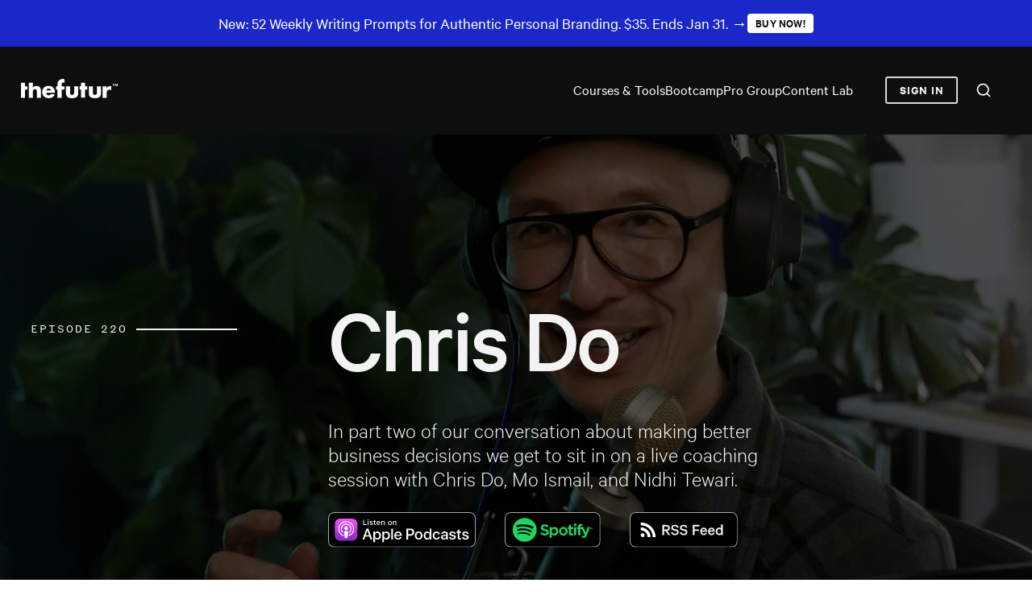

--- FILE ---
content_type: text/html
request_url: https://www.thefutur.com/content/trust-your-gut-part-2
body_size: 54284
content:
<!DOCTYPE html><!-- This site was created in Webflow. https://webflow.com --><!-- Last Published: Wed Jan 07 2026 12:10:03 GMT+0000 (Coordinated Universal Time) --><html data-wf-domain="www.thefutur.com" data-wf-page="64792727e35292c3f4781d7f" data-wf-site="5d816b07d269385f68dbcab0" lang="en" data-wf-collection="64792727e35292c3f4781c67" data-wf-item-slug="trust-your-gut-part-2"><head><meta charset="utf-8"/><title>Trust your gut (Part 2)</title><meta content="In part 2 of our conversation about making better business decisions we get to sit in on a live coaching session with Chris Do, Mo Ismail, and Nidhi Tewari." name="description"/><meta content="Trust your gut (Part 2)" property="og:title"/><meta content="In part 2 of our conversation about making better business decisions we get to sit in on a live coaching session with Chris Do, Mo Ismail, and Nidhi Tewari." property="og:description"/><meta content="https://cdn.prod.website-files.com/5d816b07d269382588dbcab1/6425df54301efa419b62ad1a_A74vcNSG3VwZZSCR_KrLaTOxBdXtKXkviGS3ZCvdpks.jpeg" property="og:image"/><meta content="Trust your gut (Part 2)" property="twitter:title"/><meta content="In part 2 of our conversation about making better business decisions we get to sit in on a live coaching session with Chris Do, Mo Ismail, and Nidhi Tewari." property="twitter:description"/><meta content="https://cdn.prod.website-files.com/5d816b07d269382588dbcab1/6425df54301efa419b62ad1a_A74vcNSG3VwZZSCR_KrLaTOxBdXtKXkviGS3ZCvdpks.jpeg" property="twitter:image"/><meta property="og:type" content="website"/><meta content="summary_large_image" name="twitter:card"/><meta content="width=device-width, initial-scale=1" name="viewport"/><meta content="Webflow" name="generator"/><link href="https://cdn.prod.website-files.com/5d816b07d269385f68dbcab0/css/futurdevwip.webflow.shared.6cf3f3161.min.css" rel="stylesheet" type="text/css" integrity="sha384-bPPzFhJ8qhRuVA82RoVxjOZRTcIgqNX/sqDIXbc7MbxjSAhzdS/leWdJEl0HZgZg" crossorigin="anonymous"/><link href="https://fonts.googleapis.com" rel="preconnect"/><link href="https://fonts.gstatic.com" rel="preconnect" crossorigin="anonymous"/><script src="https://ajax.googleapis.com/ajax/libs/webfont/1.6.26/webfont.js" type="text/javascript"></script><script type="text/javascript">WebFont.load({  google: {    families: ["Oswald:200,300,400,500,600,700","Montserrat:100,100italic,200,200italic,300,300italic,400,400italic,500,500italic,600,600italic,700,700italic,800,800italic,900,900italic","Inconsolata:400,700"]  }});</script><script type="text/javascript">!function(o,c){var n=c.documentElement,t=" w-mod-";n.className+=t+"js",("ontouchstart"in o||o.DocumentTouch&&c instanceof DocumentTouch)&&(n.className+=t+"touch")}(window,document);</script><link href="https://cdn.prod.website-files.com/5d816b07d269385f68dbcab0/5d9bac37e33988974813e388_futur-favicon1.png" rel="shortcut icon" type="image/x-icon"/><link href="https://cdn.prod.website-files.com/5d816b07d269385f68dbcab0/5d96792545aa4e8025ff3f51_icon-webclip-futur-logo.png" rel="apple-touch-icon"/><!-- Enable filtering of all collection items, etc -->
<script id="jetboost-script" type="text/javascript"> window.JETBOOST_SITE_ID = "ckoyfchk8017k0tuga9ph06w8"; (function(d) { var s = d.createElement("script"); s.src = "https://cdn.jetboost.io/jetboost.js"; s.async = 1; d.getElementsByTagName("head")[0].appendChild(s); })(document); </script>

<!-- iubenda cookie solution -->

<!-- Finsweet Cookie Consent -->
<script async src="https://cdn.jsdelivr.net/npm/@finsweet/cookie-consent@1/fs-cc.js" fs-cc-mode="opt-in"></script>

<!-- Google Tag Manager -->
<script>(function(w,d,s,l,i){w[l]=w[l]||[];w[l].push({'gtm.start':
new Date().getTime(),event:'gtm.js'});var f=d.getElementsByTagName(s)[0],
j=d.createElement(s),dl=l!='dataLayer'?'&l='+l:'';j.async=true;j.src=
'https://www.googletagmanager.com/gtm.js?id='+i+dl;f.parentNode.insertBefore(j,f);
})(window,document,'script','dataLayer','GTM-NPQM84J');</script>

<!-- End Google Tag Manager -->

<meta name="google-site-verification" content="7xXQAUSNi69oMilmjDG4SrAwkEc7AvS3l8K5B0I6UQQ" />

<script>
/*
let cssInter = document.createElement("link");
cssInter.setAttribute("rel", "stylesheet");
cssInter.setAttribute("type", "text/css");
cssInter.setAttribute("media", "all");



if (window.location.hostname.endsWith(".webflow.io") ||
  window.location.hostname.startsWith("web-staging") ) {
  //DEVELOPMNENT
  
  cssInter.setAttribute(
    "href",
    "https://g0uh8r-8080.csb.app/src/css-interproject/head/style.css"
  );

 }
//PRODUCTION
else
{
  cssInter.setAttribute(
    "href",
    "https://web-api.thefutur.com/w-thefutur/src/css-interproject/head/style.min.css"
  );

}

document.head.appendChild(cssInter);
*/
</script>

<style>

/* Clase para producción*/
  [class*="kilombo"] {
   display:none;
}

body.no-scroll {
  overflow: hidden;
}
  
/* Blending modes */
.mbm-normal{mix-blend-mode: normal;}
.mbm-multiply{mix-blend-mode: multiply;}
.mbm-screen{mix-blend-mode: screen;}
.mbm-overlay{mix-blend-mode: overlay;}
.mbm-darken{mix-blend-mode: darken;}
.mbm-lighten{mix-blend-mode: lighten;}
.mbm-color-dodge{mix-blend-mode: color-dodge}
.mbm-color-burn{mix-blend-mode: color-burn;}
.mbm-hard-light{mix-blend-mode: hard-light;}
.mbm-soft-light{mix-blend-mode: soft-light;}
.mbm-difference{mix-blend-mode: difference;}
.mbm-exclusion{mix-blend-mode: exclusion;}
.mbm-hue{mix-blend-mode: hue;}
.mbm-saturation{mix-blend-mode: saturation;}
.mbm-color{mix-blend-mode: color;}
.mbm-luminosity{mix-blend-mode: luminosity;}

/* Text Highlight Color */
::selection {
	background: #FCDF3E; /* WebKit/Blink Browsers */
	color: #0D0E0E;
}

::-moz-selection {
	background: #FCDF3E; /* Gecko Browsers */
}
  
/* Anti Aliasing */
  
body {
  -webkit-font-smoothing: antialiased;
  -moz-osx-font-smoothing: grayscale;
}   
/*
body {
    overflow-y: scroll;
    scrollbar-width: none; 
    -ms-overflow-style: none; 
}

::-webkit-scrollbar {
    display: none;
}
*/

.utility-page-form {
    max-height: 300px;
    max-width: 800px;
    margin: auto;
    margin-top: 4rem;
}

  
.line-clamp {
  display: -webkit-box;
  -webkit-line-clamp: 3;
  -webkit-box-orient: vertical;  
}

/* break word */  
.break-all {
  word-wrap: break-all;
}
  

@media screen and (max-width: 1280px) and (min-width: 992px) {

	.b-container.footer {
  	-webkit-box-orient: vertical;
  	-webkit-box-direction: reverse;
   	-webkit-flex-direction: column-reverse;
   	-ms-flex-direction: column-reverse;
   	flex-direction: column-reverse;
	}
	.footer-cta-wrapper {
	padding-left: 0%;
    }
}
</style> 
<!--
<script>

globalThis.outsetaDomain = "thefutur.outseta.com"; //production
globalThis.planProID = "7mar82QE"; //production
globalThis.planAcceleratorID = "y9qEqz9A"; //production
globalThis.planFreeID = "dQG0aA94"; //production
globalThis.planVideoLibraryID = "y9gBBRQM"; //production
globalThis.planAlumniID = "BWzeqw9E"; //production
globalThis.planProMonthlyID = "jW7rAl9q"; //production
globalThis.planNewProID = "B9l1a5W8"; // production
  
if (
  window.location.hostname.endsWith(".webflow.io") ||
  window.location.hostname.startsWith("web-staging")
) {
  outsetaDomain = "the-futur-staging.outseta.com"; //staging
  planProID = "A93JO1Q0"; //staging
  planAcceleratorID = "B9lEOYW8"; //staging
  planFreeID = "EWBY0w9r"; //staging
  planVideoLibraryID = "OW41K4mg"; //staging
  planNewProID = "vWynRkmb"; // staging
  planAlumniID = "BWzEo39E"; // staging
}

console.log("outsetaDomain", outsetaDomain);


var o_options = {
  domain: outsetaDomain,
  load: "auth,nocode,profile",
  /*nocode: { authMode: 'oidc' },
  profile : {},
  auth: {},*/
  tokenStorage: "local",
};


</script>
<script  src="https://cdn.outseta.com/outseta.min.js"
        data-options="o_options">
</script>
-->

<!--script src="https://g0uh8r-8080.csb.app/src/js-interproject/head/outseta-login.js"></script-->
<!--script src="https://web-api.thefutur.com/w-thefutur/src/js-interproject/head/outseta-login.min.js"></script-->

<!--Jquery JS -->
<!--<script defer src="//code.jquery.com/jquery.js"></script>-->

<!-- Countdown 2.1.3 JS -->
<script defer src="//cdn.rawgit.com/hilios/jQuery.countdown/2.2.0/dist/jquery.countdown.min.js"></script>

<!--Moment JS -->
<script defer src="https://cdnjs.cloudflare.com/ajax/libs/moment.js/2.29.1/moment.min.js" integrity="sha512-qTXRIMyZIFb8iQcfjXWCO8+M5Tbc38Qi5WzdPOYZHIlZpzBHG3L3by84BBBOiRGiEb7KKtAOAs5qYdUiZiQNNQ==" crossorigin="anonymous"></script>
<script defer src="https://cdnjs.cloudflare.com/ajax/libs/moment-timezone/0.5.38/moment-timezone.js" integrity="sha512-nQG/MzDnxG54YX9nj6k4PJQxgbh/dONCr5PBewSU0lYXZZt6tvFy6R8huFK2+47cDJNMo3IqWmzgQWuEFNYBsw==" crossorigin="anonymous" referrerpolicy="no-referrer"></script>
<script defer src="https://cdnjs.cloudflare.com/ajax/libs/moment-timezone/0.5.16/moment-timezone-with-data.min.js"></script>



<script>(function(w,r){w._rwq=r;w[r]=w[r]||function(){(w[r].q=w[r].q||[]).push(arguments)}})(window,'rewardful');</script>
<script async src='https://r.wdfl.co/rw.js' data-rewardful='ef113f'></script>

<script>const queryString=window.location.search;const urlParams=new URLSearchParams(queryString);const affiliateCode=urlParams.get('affiliate_code');const circleUrls='futurprogroup.circle.so,community.thefutur.com'.split(',');if(affiliateCode){let now=new Date;let days=60;now.setTime(now.getTime()+days*24*60*60*1e3);document.cookie='affiliate_code='+affiliateCode+'; expires='+now.toUTCString()+';'}function getAffiliateCodeCookie(){let cookieArr=document.cookie.split(';');let affiliateCodeCookie=cookieArr.find(cookie=>cookie.split('=')[0].trim()==='affiliate_code');if(affiliateCodeCookie)return decodeURIComponent(affiliateCodeCookie.split('=')[1])}function isCircleUrl(url){return circleUrls.some(circleUrl=>{let circleUrlRegex=new RegExp('^https?://'+circleUrl+'.*');return url.match(circleUrlRegex)})}document.addEventListener('DOMContentLoaded',function(){let links=document.getElementsByTagName('a');let storedAffiliateCode=getAffiliateCodeCookie();if(storedAffiliateCode){for(let i=0;i<links.length;i++){let href=links[i].href;if(href&&isCircleUrl(href)){href+=(href.match(/\?/)?'&':'?')+'affiliate_code='+storedAffiliateCode;links[i].href=href}}}})</script><link rel="canonical" href="https://thefutur.com/content/trust-your-gut-part-2"/>


<script type="text/javascript">window.__WEBFLOW_CURRENCY_SETTINGS = {"currencyCode":"USD","symbol":"$","decimal":".","fractionDigits":2,"group":",","template":"{{wf {&quot;path&quot;:&quot;symbol&quot;,&quot;type&quot;:&quot;PlainText&quot;\\} }} {{wf {&quot;path&quot;:&quot;amount&quot;,&quot;type&quot;:&quot;CommercePrice&quot;\\} }} ","hideDecimalForWholeNumbers":true};</script></head><body class="wiz-body"><div class="hidden w-dyn-list"><div fs-cmsnest-collection="tags" role="list" class="w-dyn-items"><div role="listitem" class="w-dyn-item"><a href="/tags/business">Business</a></div><div role="listitem" class="w-dyn-item"><a href="/tags/mindset">Mindset</a></div></div></div><div><div class="global w-embed"><style>

.disableShopButton{
	pointer-events: none;
  cursor: not-allowed;
  background-color: #C9C9C9;
}

.wiz-p {
	overflow-wrap: break-word;
	word-break: break-word;
	word-wrap: break-word;
}

.btn-inactive {
  pointer-events: none;
}

.wiz-rich-text {
  overflow-wrap: break-word;
  word-wrap: break-word;
  word-break: break-word;
}

.db-transcript-rt span {font-size: 1.15rem;}

.sylabus-rich-text li.resume-list {
  background-image: url(https://cdn.prod.website-files.com/5d816b07d269385f68dbcab0/613133a051aaf926fd4cd023_icon-reference-list-resize.png);
}

.only-two-lines {
   overflow: hidden;
   text-overflow: ellipsis;
   display: -webkit-box;
   -webkit-line-clamp: 2; /* number of lines to show */
           line-clamp: 2; 
   -webkit-box-orient: vertical;
}

@media only screen and (min-width: 1920px) {
     body.wiz-body {font-size: 19.2px;}
     .wiz-body {font-size: 19.2px;}
}

@media only screen and (min-width: 992px) and (max-width: 1300px)  {
    /*.b-9-col.buy-column {width: 100%;}
    .wiz-b-product-card-container {height: 40em;}*/
}

@media only screen and (max-width: 1300px)  {
 	  /*.wiz-p {font-size: 16.25px;}*/
    .wiz-p-small {font-size: 16.25px;}
    .wiz-b-meta {font-size: 14.43px;}
    .wiz-b-meta.small {font-size: 11.57px;}
    .wiz-b-video-title {font-size: 15.6px;}
    .wiz-b-h4 {font-size: 27.04px;}
    .wiz-footer-column__item, .wiz-footer-header {font-size: 16.9px;}
    .wiz-b-text-link {font-size: 16.9px;}
    .wiz-footer-legal-text {font-size: 14.3px;}
    .wiz-b-tag__text {font-size: 14.3px;}
    .wiz-b-product-card-price {font-size: 25.35px;}
    .wiz-b-product-author-name {font-size: 13px;}
    .wiz-b-product__card-p {font-size: 16.25px;}
    .wiz-b-text-link-small {font-size: 16.25px;}
    .wiz-b-paragraph-light {font-size: 16.25px;}
    /*.wiz-b-large-type-block {font-size: 27.04px;}
		/*.wiz-b-nav-page-link {font-size: 16.25px;}*/
    .wiz-nav-link {font-size: 19.89px;}
    .newsletter-gdpr-why-link.wiz {font-size: 16.25px;}
    .wiz-newsletter-gdpr-text {font-size: 16.25px;}
    /*.b-sticky-menu-item-wrapper.wiz {font-size: 18.07px;}*/
    /*.wiz-b-sticky__nav-header {font-size: 19.89px;}*/
    .wiz-b-button-text.small {font-size: 14.43px;}
    /*.wiz-btn-text {font-size: 14.43px;}*/
    .wiz-btn {font-size: 14.43px;}
    .wiz-form-text-field {font-size: 21.71px;}
    .wiz-text-body-large {font-size: 28.86px;}
    .wiz-text-body-medium {font-size: 23.53px;}
    .wiz-text-body-small {font-size: 18.07px;}
    /*.wiz-list-item {font-size: 19.89px;}*/
    .wiz-scroll-description-p {font-size: 16.38px;}
    /*.w-richtext.wiz-rich-text li {font-size: 19.89px;}*/
    /*.w-richtext.wiz-rich-text p {font-size: 19.89px;}*/
    .w-richtext.wiz-rich-text-big p {font-size: 20.08px;}
    .wiz-list-category-text {font-size: 17.29px;}
    .wiz-link-text {font-size: 17.29px;}
    .wiz-bb-small-subhead {font-size: 16.25px;}
    .wiz-text-body-x-large {font-size: 41.6px;}
    .wiz-b-product-title {font-size: 25.35px;}
    .wiz-content-title {font-size: 20.28px;}
    .wiz-p-small-x {font-size: 12.61px;}
    .wiz-b-faq-content {font-size: 18.2px;}
    .wiz-b-faq-question {font-size: 18.2px;}
    .wiz-pro-why-icon-title {font-size: 43.42px;}
    .wiz-speaking-requirement {font-size: 36.14px;}
    .wiz-list-number {font-size: 36.14px;}
    .wiz-list-title {font-size: 43.42px;}
    .wiz-checkout-small-text {font-size: 18.2px;}
}


@media only screen and (max-width: 1300px)  {
		.wiz-btn {font-size: 15.54px;}
}

  li {
    display: list-item !important;
  }
  
  .bf-popup-inner {
		height: calc(100vh - 4em);
}

.wiz-p.is-recommended {
	display: -webkit-box;
  -webkit-line-clamp: 4;
  -webkit-box-orient: vertical;  
  overflow: hidden;
  text-overflow: ellipsis;
}

.wiz-p-small.is-recommended {
	display: -webkit-box;
  -webkit-line-clamp: 4;
  -webkit-box-orient: vertical;  
  overflow: hidden;
  text-overflow: ellipsis;
}

.wiz-p-small.nm {
	display: -webkit-box;
  -webkit-line-clamp: 4;
  -webkit-box-orient: vertical;  
  overflow: hidden;
  text-overflow: ellipsis;
}

/*Prueba checkout*/
.w-commerce-commercecheckoutcardnumber.checkout-field.StripeElement.StripeElement {
	color: white !important;	
}

.ElementsApp .InputElement.is-invalid,
.ElementsApp.is-invalid,
.InputElement.is-invalid.Input {
	color: red !important;	
}

.InputElement .is-complete .Input{
	color: white !important;
}

.ElementsApp input.InputElement:not(.is-invalid) {
    color: white!important;
}

.InputElement .is-complete .Input {
	color: white !important;
}

</style></div><div class="bb-news-modal-wrapper div-block-130"><div class="wiz-bb-modal-popup"><img src="https://cdn.prod.website-files.com/5d816b07d269385f68dbcab0/5d816b07d269383a73dbcbea_icon-hamburger-X-white.svg" loading="lazy" data-w-id="24df9028-84f7-ad10-6287-bc90a50f622d" alt="" class="wiz-bb-form-x news-close"/><h3 class="wiz-b-h3 form-title">Be The First To Know</h3><h4 class="wiz-b-h4 newsletter-subtitle">Join Our Newsletter</h4><div data-drip-embedded-form="278500297" class="bb-popup w-form"><form id="wf-form-Suscribe-newsletter" name="wf-form-Suscribe-newsletter" data-name="Suscribe newsletter" method="post" action="https://www.getdrip.com/forms/278500297/submissions" class="b-form-container" data-wf-page-id="64792727e35292c3f4781d7f" data-wf-element-id="24df9028-84f7-ad10-6287-bc90a50f6233"><div class="form---2-col-wrapper"><label for="fields[first_name]" class="wiz-form-field-label">Name</label><input class="wiz-form-text-field _2-column w-input" maxlength="256" name="fields[first_name]" data-name="fields[first_name]" placeholder="First name" type="text" id="drip-first-name" required=""/><label for="fields[last_name]" class="wiz-form-field-label">Name</label><input class="wiz-form-text-field _2-column w-input" maxlength="256" name="fields[last_name]" data-name="fields[last_name]" placeholder="Last name" type="text" id="drip-last-name"/></div><label for="fields[email]" class="wiz-form-field-label">Email Address</label><input class="wiz-form-text-field w-input" maxlength="256" name="fields[email]" data-name="fields[email]" placeholder="Email address" type="email" id="drip-email" required=""/><div class="newsletter-gdpr-wrapper"><h5 class="wiz-gdpr-title">Can we email you?</h5><label class="w-checkbox newsletter-gdpr-checkbox w-clearfix"><div class="w-checkbox-input w-checkbox-input--inputType-custom wiz-form-checkbox"></div><input type="checkbox" id="checkbox-2" name="checkbox-2" data-name="Checkbox 2" required="" style="opacity:0;position:absolute;z-index:-1"/><span class="wiz-p wiz-form-checkbox-label w-form-label" for="checkbox-2">Yes, I’d like to receive marketing emails from The Futur</span></label></div><div class="spacer-y-2"></div><div class="newsletter-button-wrapper"><input type="submit" data-wait="Please wait..." class="wiz-btn btn-blue w-button" value="Subscribe"/></div><a data-w-id="24df9028-84f7-ad10-6287-bc90a50f6248" href="#" class="newsletter-gdpr-why-link wiz">Why we collect your data</a><div class="newsletter---gdpr-wrapper"><p class="wiz-newsletter-gdpr-text">This form collects your name and email so we can add you to our email list and send you our newsletter and information about The Futur events and products. Please read our <a href="/privacy-policy" target="_blank" class="gdpr-link">Privacy Policy</a> to understand how we protect and manage your data.</p></div></form><div class="form-success-message w-form-done"><div class="b-form-success">Welcome aboard! We are thrilled to have you.</div></div><div class="form-error-message w-form-fail"><div>Uh oh, something went wrong. Try submitting the form again.</div></div></div></div></div><div class="c-navbar"><div id="bf_banner_drops" class="bf_banner-2"><div class="wiz-bf-banner-2"><div class="wiz-b-container-5 bf21-sticky-nav"><div class="b-banner-scroll-wrapper bf"><div class="wiz-b__counter-wrapper-3"><div class="banner-text-rt w-richtext"><p class="wiz-p-small hello-banner"><strong>Save 20% on all courses, templates, and merch with code: FREEDOM</strong></p></div><div class="banner-btn-side"><a href="https://thefutur.com/shop" target="_blank" class="btn-learn">Shop Now</a></div></div></div></div></div></div><div class="bf-bar-wrapper red"><div class="html-embed-21 w-embed w-script"><!--<script>
document.addEventListener("DOMContentLoaded", function() {

    // Set the date in PST time, regardless of the client's time zone
    var endTimeLosAngeles = new Date("2023-12-01T00:00:00-08:00");

    var countdownInterval = setInterval(function() {

        var now = new Date();
        var distance = endTimeLosAngeles - now;

        var days = Math.floor(distance / (1000 * 60 * 60 * 24));
        var hours = Math.floor((distance % (1000 * 60 * 60 * 24)) / (1000 * 60 * 60));
        var minutes = Math.floor((distance % (1000 * 60 * 60)) / (1000 * 60));
        var seconds = Math.floor((distance % (1000 * 60)) / 1000);

        hours = hours.toString().padStart(2, '0');
        minutes = minutes.toString().padStart(2, '0');
        seconds = seconds.toString().padStart(2, '0');

        document.querySelector('#timmer-days-3').innerHTML = days;
        document.querySelector('#timmer-hours-3').innerHTML = hours;
        document.querySelector('#timmer-minutes-3').innerHTML = minutes;
        document.querySelector('#timmer-seconds-3').innerHTML = seconds;

        if (distance <= 0) {
            clearInterval(countdownInterval);
            console.log("Terminó");
        }

    }, 1000);
});


</script>--></div></div><div class="bf-bar-wrapper"><div class="bf-text-wrapper"><div class="bf-text">New: 52 Weekly Writing Prompts for Authentic Personal Branding. $35. Ends Jan 31. →</div><div class="bf-timmer-andcta-wrapper"><a href="https://community.thefutur.com/write52" class="bf-nav-button-2 w-inline-block"><div class="bf-nav-btn_text is-bf is-center">BUY NOW!</div></a><link rel="prefetch" href="https://community.thefutur.com/write52"/></div></div><div class="html-embed-21 w-embed w-script"><!--<script>
document.addEventListener("DOMContentLoaded", function() {

    // Set the date in PST time, regardless of the client's time zone
    var endTimeLosAngeles = new Date("2023-12-01T00:00:00-08:00");

    var countdownInterval = setInterval(function() {

        var now = new Date();
        var distance = endTimeLosAngeles - now;

        var days = Math.floor(distance / (1000 * 60 * 60 * 24));
        var hours = Math.floor((distance % (1000 * 60 * 60 * 24)) / (1000 * 60 * 60));
        var minutes = Math.floor((distance % (1000 * 60 * 60)) / (1000 * 60));
        var seconds = Math.floor((distance % (1000 * 60)) / 1000);

        hours = hours.toString().padStart(2, '0');
        minutes = minutes.toString().padStart(2, '0');
        seconds = seconds.toString().padStart(2, '0');

        document.querySelector('#timmer-days-3').innerHTML = days;
        document.querySelector('#timmer-hours-3').innerHTML = hours;
        document.querySelector('#timmer-minutes-3').innerHTML = minutes;
        document.querySelector('#timmer-seconds-3').innerHTML = seconds;

        if (distance <= 0) {
            clearInterval(countdownInterval);
            console.log("Terminó");
        }

    }, 1000);
});


</script>--></div></div><div class="css-nav-footer w-embed"><style>
.o-authenticated {
  margin-right: 0px;
}

.c-body-4-gray {
  margin-bottom: 0em;
  font-family: Calibre, sans-serif;
  font-size: 1.5em;
  line-height: 1.08333;
  font-weight: 400;
  letter-spacing: -0.015em;
  color: #7d8585;
}

.c-navbar {
  -webkit-justify-content: space-around;
  -ms-flex-pack: distribute;
  justify-content: space-around;
  -webkit-box-align: center;
  -webkit-align-items: center;
  -ms-flex-align: center;
  align-items: center;
  grid-column-gap: 2em;
  grid-row-gap: 2em;
  background-color: #0d0e0e;
}
.c-navbar_component {
  position: relative;
  display: -webkit-box;
  display: -webkit-flex;
  display: -ms-flexbox;
  display: flex;
  width: 100%;
  height: auto;
  -webkit-box-align: center;
  -webkit-align-items: center;
  -ms-flex-align: center;
  align-items: center;
  border-bottom: 1px solid transparent;
  background-color: transparent;
  z-index: 10000;
}
.c-nav_padding {
  width: 100%;
  padding-right: 2%;
  padding-left: 2%;
}
.c-nav_container {
  display: -webkit-box;
  display: -webkit-flex;
  display: -ms-flexbox;
  display: flex;
  margin: 0 auto;
  max-width: 156.25rem;
  padding-top: 2rem;
  padding-bottom: 2rem;
  -webkit-box-pack: justify;
  -webkit-justify-content: space-between;
  -ms-flex-pack: justify;
  justify-content: space-between;
  -webkit-box-align: center;
  -webkit-align-items: center;
  -ms-flex-align: center;
  align-items: center;
}
.c-navbar_logo-link {
  z-index: 5;
  color: #fff;
}
.c-navbar_logo {
  width: 7.5rem;
  height: auto;
  max-width: 100%;
}
.c-navbar_menu {
  position: static;
  -webkit-box-pack: end;
  -webkit-justify-content: flex-end;
  -ms-flex-pack: end;
  justify-content: flex-end;
  -webkit-box-align: center;
  -webkit-align-items: center;
  -ms-flex-align: center;
  align-items: center;
  -webkit-box-flex: 1;
  -webkit-flex: 1;
  -ms-flex: 1;
  flex: 1;
  background-color: transparent;
}
.c-navbar_bg {
  position: absolute;
  left: 0%;
  top: 0%;
  right: 0%;
  bottom: 0%;
  -webkit-box-pack: end;
  -webkit-justify-content: flex-end;
  -ms-flex-pack: end;
  justify-content: flex-end;
  -webkit-box-align: center;
  -webkit-align-items: center;
  -ms-flex-align: center;
  align-items: center;
  -webkit-box-flex: 1;
  -webkit-flex: 1;
  -ms-flex: 1;
  flex: 1;
  background-color: transparent;
}
.c-navbar_menu-wrap {
  position: relative;
  display: -webkit-box;
  display: -webkit-flex;
  display: -ms-flexbox;
  display: flex;
      justify-content: start;
}
.c-navbar_menu-button {
  z-index: 5;
  padding: 0rem;
}
.c-navbar_primary-wrap {
  display: -webkit-box;
  display: -webkit-flex;
  display: -ms-flexbox;
  display: flex;
  -webkit-box-pack: center;
  -webkit-justify-content: center;
  -ms-flex-pack: center;
  justify-content: flex-end;
  -webkit-box-align: center;
  -webkit-align-items: center;
  -ms-flex-align: center;
  align-items: center;
  -webkit-box-flex: 1;
  -webkit-flex: 1;
  -ms-flex: 1;
  flex: 1;
  grid-column-gap: 2.5rem;
  margin-right: 2.5rem;
}
.c-navbar_link {
  color: #fff;
  font-size: 1.125rem;
  text-decoration: underline;
  text-decoration-color: transparent;
  transition-duration: 200ms;
  transition-timing-function: cubic-bezier(0.215, 0.61, 0.355, 1);
  -webkit-text-decoration-color: transparent;
  -moz-text-decoration-color: transparent;
}
.c-navbar_link:hover {
  text-decoration-color: inherit;
  -webkit-text-decoration-color: inherit;
  -moz-text-decoration-color: inherit;
}
.c-navbar_link:focus {
  box-shadow: 0 0 1px 1px rgba(255, 255, 255);
  box-shadow: 0 0 0 1px activeborder;
  box-shadow: 0 0 0 1px -moz-mac-focusring;
  outline: 1px solid white;
}
.c-navbar_sign-wrap {
  display: -webkit-box;
  display: -webkit-flex;
  display: -ms-flexbox;
  display: flex;
  -webkit-box-align: center;
  -webkit-align-items: center;
  -ms-flex-align: center;
  align-items: center;
  grid-column-gap: 0.5rem;
  grid-row-gap: 0.5rem;
}
.c-navbar_btn-nav {
  padding: 0.5rem 1rem;
  border-radius: 0.25em;
  -webkit-transition: color 250ms ease, background-color 250ms ease;
  transition: color 250ms ease, background-color 250ms ease;
  line-height: 1;
  letter-spacing: 1.2;
  text-decoration: none;
  margin-right: 1.25em;
}

</style>

<style>
  .is--autentication {
    color: #fff;
    border: 2px solid #D9D9E3;
    text-transform: uppercase;
  }
  
  .is--autentication:hover {
    background-color: #D9D9E3;
    color: #0d0e0e;
  }
  
  .c-navbar_btn-nav-blue {
    padding: 0.4375rem 1.5rem 0.6rem;
    border-radius: 0.25rem;
    -webkit-transition: color 250ms ease, background-color 250ms ease;
    transition: color 250ms ease, background-color 250ms ease;
    line-height: 1;
    text-decoration: none;
    border-style: solid;
    border-width: 2px;
    border-color: #1a27c9;
    background-color: #1a27c9;
    color: #fff;
  }
  .c-navbar_btn-nav-blue:hover {
    border-color: #2e54ff;
    background-color: #2e54ff;
  }
  .c-navbar_account-wrapper-v2 {
    position: relative;
    display: -webkit-box;
    display: -webkit-flex;
    display: -ms-flexbox;
    display: flex;
    padding: 0px;
    -webkit-box-align: center;
    -webkit-align-items: center;
    -ms-flex-align: center;
    align-items: center;
    -webkit-box-flex: 0;
    -webkit-flex: 0 0 auto;
    -ms-flex: 0 0 auto;
    flex: 0 0 auto;
    grid-column-gap: 0.5em;
    cursor: pointer;
  }
  .c-navbar_topbar-icon-v2 {
    width: 1rem;
    height: 1rem;
    color: #9a9d9b;
  }
</style></div><div class="css-nav-footer w-embed"><style>
.c-navbar_a-container-v2 {
    position: absolute;
    top: 3.5rem;
    right: 0px;
    z-index: 10;
    display: none;
    width: 13.625rem;
    padding: 0.75rem;
    -webkit-box-orient: vertical;
    -webkit-box-direction: normal;
    -webkit-flex-direction: column;
    -ms-flex-direction: column;
    flex-direction: column;
    grid-column-gap: 0.25em;
    grid-row-gap: 0.25em;
    border-radius: 0.5em;
    background-color: #141615;
  }
  .c-navbar_a-button-wrapper-v2 {
    display: -webkit-box;
    display: -webkit-flex;
    display: -ms-flexbox;
    display: flex;
    padding: 0.4375em 1em 0.5625em;
    -webkit-box-align: center;
    -webkit-align-items: center;
    -ms-flex-align: center;
    align-items: center;
    grid-column-gap: 0.75em;
    grid-row-gap: 0.75em;
    font-family: Calibre, sans-serif;
    color: #9a9d9b;
    font-size: 1em;
    font-weight: 500;
    text-decoration: none;
  }
  .c-navbar_a-button-wrapper-v2:hover {
    color: #f2f2f2;
  }
  .c-navbar_a-button-icon-v2 {
    width: 100%;
    max-height: 1.5em;
    max-width: 1.5em;
  }
  @media screen and (max-width: 991px) {
    .c-nav_container {
      padding-top: 1rem;
      padding-bottom: 1rem;
      -webkit-box-orient: horizontal;
      -webkit-box-direction: normal;
      -webkit-flex-direction: row;
      -ms-flex-direction: row;
      flex-direction: row;
    }
    .c-navbar_bg {
      width: 100vw;
      height: 100vh;
      padding: 10em 4.75em 4.5em;
      -webkit-box-orient: vertical;
      -webkit-box-direction: normal;
      -webkit-flex-direction: column;
      -ms-flex-direction: column;
      flex-direction: column;
      -webkit-box-align: stretch;
      -webkit-align-items: stretch;
      -ms-flex-align: stretch;
      align-items: stretch;
      -webkit-box-flex: 0;
      -webkit-flex: 0 auto;
      -ms-flex: 0 auto;
      flex: 0 auto;
      border-bottom: 1px solid #000;
      background-image: linear-gradient(190deg, #333, #000 73%);
    }
    .c-navbar_menu {
      position: fixed;
      left: 0%;
      top: 0%;
      right: 0%;
      bottom: 0%;
      z-index: 1;
      width: 100%;
      height: auto!important;
      padding: 10em 4.75em 4.5em;
      -webkit-box-orient: vertical;
      -webkit-box-direction: normal;
      -webkit-flex-direction: column;
      -ms-flex-direction: column;
      flex-direction: column;
      -webkit-box-align: stretch;
      -webkit-align-items: stretch;
      -ms-flex-align: stretch;
      align-items: stretch;
      -webkit-box-flex: 0;
      -webkit-flex: 0 auto;
      -ms-flex: 0 auto;
      flex: 0 auto;
      border-bottom: 1px solid #000;
    }
    .c-navbar_menu-wrap {
      position: fixed;
      left: 0%;
      top: 0%;
      right: 0%;
      bottom: 0%;
      z-index: 1;
      width: 100%;
      height: 100%;
      padding: 10em 4.75em 4.5em;
      -webkit-box-orient: vertical;
      -webkit-box-direction: normal;
      -webkit-flex-direction: column;
      -ms-flex-direction: column;
      flex-direction: column;
      -webkit-box-align: stretch;
      -webkit-align-items: stretch;
      -ms-flex-align: stretch;
      align-items: stretch;
      -webkit-box-flex: 0;
      -webkit-flex: 0 auto;
      -ms-flex: 0 auto;
      flex: 0 auto;
      border-bottom: 1px solid #000;
      overflow-y: scroll;
      overflow-x: hidden;
    }
    .c-navbar_primary-wrap {
      display: block;
      width: 100%;
      margin-bottom: 1.2em;
      -webkit-box-orient: vertical;
      -webkit-box-direction: normal;
      -webkit-flex-direction: column;
      -ms-flex-direction: column;
      flex-direction: column;
      -webkit-box-flex: 0;
      -webkit-flex: 0 auto;
      -ms-flex: 0 auto;
      flex: 0 auto;
    }
    .c-navbar_link {
      width: 100%;
      padding: 0.75rem 0rem;
      font-size: 1.5rem;
      text-align: left;
      margin-bottom: 1.2em;
    }
    .w-nav-button.w--open {
      background-color: #0000;
    }
    .c-nav_padding {
      padding-right: 16px;
      padding-left: 16px;
    }
    .c-navbar_btn-nav{
    	background-color: #323337;
      width: 100%;
      padding: 0.8em 1.75em;
      border: none;
      border-radius: 0;
      margin-right: 0;
    }
    .c-btn-nav-text {
    	font-weight: 500 !important;
    }
    
    .c-navbar_sign-wrap {
    	flex-wrap: wrap;
    }
    .o-authenticated.w-dropdown.w--nav-dropdown-open{
    	margin-left: auto;
      margin-right: auto;
    }
    
    .c-navbar_account-wrapper-v2.w-dropdown-toggle.w--nav-dropdown-toggle-open {
    	min-width: max-content;
    }

  }
  .show-tablet {
    display: none;
  }
  .c-menu_icon {
    display: -webkit-box;
    display: -webkit-flex;
    display: -ms-flexbox;
    display: flex;
    width: 48px;
    height: 48px;
    -webkit-box-orient: vertical;
    -webkit-box-direction: normal;
    -webkit-flex-direction: column;
    -ms-flex-direction: column;
    flex-direction: column;
    -webkit-box-pack: center;
    -webkit-justify-content: center;
    -ms-flex-pack: center;
    justify-content: center;
    -webkit-box-align: center;
    -webkit-align-items: center;
    -ms-flex-align: center;
    align-items: center;
  }
  .c-menu_icon1-line-top {
    width: 24px;
    height: 2px;
    padding-right: 0px;
    padding-bottom: 0px;
    background-color: #fff;
  }
  .c-menu_icon1-line-middle {
    display: -webkit-box;
    display: -webkit-flex;
    display: -ms-flexbox;
    display: flex;
    width: 24px;
    height: 2px;
    margin-top: 6px;
    margin-bottom: 6px;
    padding-right: 0px;
    padding-bottom: 0px;
    -webkit-box-pack: center;
    -webkit-justify-content: center;
    -ms-flex-pack: center;
    justify-content: center;
    -webkit-box-align: center;
    -webkit-align-items: center;
    -ms-flex-align: center;
    align-items: center;
    background-color: #fff;
  }
  .c-menu_icon1-line-bottom {
    width: 24px;
    height: 2px;
    padding-right: 0px;
    padding-bottom: 0px;
    background-color: #fff;
  }
  .c-menu_icon-line-middle-inner {
    width: 4px;
    height: 0px;
    padding-right: 0px;
    padding-bottom: 0px;
  }
  .c-btn-nav-text {
    font-family:
      Calibre,
      Arial,
      sans-serif;
    font-size: 0.93rem;
    font-weight: 600;
    letter-spacing: 1.2px;
  }

</style></div><div class="css w-embed"><style>
/* Nav With cart css */

.nav-w-cart .c-navbar {
	display:flex;
}

.cart-wrapper { display: none;}

.nav-w-cart .c-navbar .cart-wrapper,
.nav-w-cart .c-navbar .cart-wrapper {
	display: inline-block;
}

.nav-w-car .c-navbar .c-navbar_component {
  flex-grow: 1;
  flex-shrink: 1;
  flex-basis: 0%;
}

.nav-w-cart .c-navbar {
	grid-column-gap: 0;
}

.w-commerce-commercecartopenlink {
 	padding-left: 0px;
  padding-right: 0px;
}

</style></div><div data-animation="over-left" class="c-navbar_component w-nav" data-easing2="ease" fs-scrolldisable-element="smart-nav" data-easing="ease" data-collapse="medium" data-w-id="1948fd04-18e9-fa89-d10c-d48c958cb665" role="banner" data-duration="400"><div class="c-nav_padding"><div class="c-nav_container"><a href="/" class="c-navbar_logo-link w-nav-brand"><div class="c-navbar_logo w-embed"><svg width="100%" height="auto" viewBox="0 0 281 56" fill="none" xmlns="http://www.w3.org/2000/svg">
<g clip-path="url(#clip0)">
<path d="M11.7513 11.2656H0.138611V54.6933H11.7513V31.0574H18.4577V21.2919H11.7513V11.2656Z" fill="currentColor"/>
<path d="M45.308 20.1852C40.6873 20.1852 37.3647 21.8799 34.6327 25.5243H34.5024V11.2656H22.6595V54.6933H34.5024V37.5696C34.5024 33.6645 35.9973 29.6263 40.6873 29.6263C45.4384 29.6263 46.0236 33.6645 46.0236 37.5696V54.6933H57.8831V34.2497C57.8831 25.785 53.7728 20.1852 45.308 20.1852Z" fill="currentColor"/>
<path d="M80.0907 20.1853C69.2185 20.1853 61.5997 26.8917 61.5997 38.0246C61.5997 49.5485 69.8675 55.8 80.9366 55.8C84.7779 55.8 88.5555 54.8875 91.6146 52.9988C93.1979 52.0573 94.5739 50.8045 95.6593 49.3162C96.7448 47.828 97.5172 46.1351 97.9299 44.3398H86.5363C85.2328 46.5587 83.4106 47.3907 80.8728 47.3907C75.9887 47.3907 73.4509 44.7864 73.4509 39.9688H98.3765V38.7401C98.3765 27.3465 91.6784 20.1853 80.0907 20.1853ZM73.645 33.1432C74.3606 29.6929 77.2257 27.8735 80.6759 27.8735C83.8654 27.8735 86.797 29.9564 87.3823 33.1432H73.645Z" fill="currentColor"/>
<path d="M109.595 5.34146C106.339 9.05242 106.209 12.4389 106.209 17.0596V21.2947H102.049V31.0575H106.209V54.6934H118.068V31.0575H126.336V21.2947H118.068V15.8891C118.068 12.1116 119.109 10.2894 122.17 10.2894C123.732 10.2894 124.969 10.8108 126.331 11.3988V1.17564C124.762 0.367803 123.017 -0.0354595 121.252 0.00244551C119.037 -0.0127648 116.846 0.457338 114.832 1.37971C112.818 2.30209 111.031 3.65436 109.595 5.34146V5.34146Z" fill="currentColor"/>
<path d="M154.421 39.1312C154.421 43.3635 153.378 46.3589 148.497 46.3589C143.615 46.3589 142.572 43.3635 142.572 39.1312V21.2947H130.721V41.4137C130.721 52.4163 138.47 55.8027 148.497 55.8027C158.523 55.8027 166.269 52.4163 166.269 41.4137V21.2947H154.421V39.1312Z" fill="currentColor"/>
<path d="M186.197 11H174.349V21.0263H170.507V30.7918H174.349V54.4277H186.197V30.7918H192.903V21.0263H186.197V11Z" fill="currentColor"/>
<path d="M220.741 39.1312C220.741 43.3635 219.701 46.3589 214.817 46.3589C209.933 46.3589 208.893 43.3635 208.893 39.1312V21.2947H197.044V41.4137C197.044 52.4163 204.791 55.8027 214.817 55.8027C224.843 55.8027 232.592 52.4163 232.592 41.4137V21.2947H220.741V39.1312Z" fill="currentColor"/>
<path d="M259.795 20.837C255.172 20.837 251.266 22.6592 248.978 26.7613H248.848V21.2947H237.002V54.6933H248.851V41.2168C248.851 35.4867 250.479 31.124 257.055 31.124C258.877 31.124 260.441 31.3181 262.069 32.2334V20.837H259.795Z" fill="currentColor"/>
<path d="M266.139 15.2677H268.451V21H269.974V15.2677H272.258V14H266.139V15.2677ZM277.673 21L279.506 16.3701V21H280.916V14H279.111L277.166 18.9606L275.22 14H273.415V21H274.825V16.3701L276.658 21H277.673Z" fill="currentColor"/>
</g>
<defs>
<clipPath id="clip0">
<rect width="944.39" height="201.18" fill="currentColor"/>
</clipPath>
</defs>
</svg></div></a><nav role="navigation" class="c-navbar_menu w-nav-menu"><div class="c-navbar_bg"></div><div class="c-navbar_menu-wrap"><div class="c-navbar_primary-wrap"><a href="/shop" class="c-navbar_link w-inline-block"><div>Courses &amp; Tools</div></a><a href="/business-bootcamp" class="c-navbar_link w-inline-block"><div>Bootcamp</div></a><a href="/pro-group" class="c-navbar_link w-inline-block"><div>Pro Group</div></a><a href="https://community.thefutur.com/futur-content-lab" target="_blank" class="c-navbar_link w-inline-block"><div>Content Lab</div></a><a href="/upcoming-events" class="c-navbar_link only-tablet w-inline-block"><div>Upcoming Events</div></a></div><div class="c-navbar_sign-wrap"><div class="js-load-picture w-embed w-script"><script>
// Profile image script.
  addEventListener('DOMContentLoaded', (event) => {

  function loadPicture(){

    if ($(".a-profile-picture_v2").attr("src"))
    {
        $(".a-profile-picture_v2").css("display", "block");
        $(".img-default").css("display", "none");
    }
    else
    {
      $(".a-profile-picture_v2").css("display", "none");
      $(".img-default").css("display", "block");
    }

  }

  loadPicture();
  
  });

</script></div><a href="https://community.thefutur.com" target="_blank" class="c-navbar_btn-nav is--autentication w-inline-block"><div class="c-btn-nav-text">Sign In</div></a><div class="algolia-container"><div id="autocomplete" class="algolia-embed w-embed w-script"><link
  rel="stylesheet"
  href="https://cdn.jsdelivr.net/npm/@algolia/autocomplete-theme-classic"
/>

<style>
  :root {
    --aa-icon-size: 80px;
  }
</style>
<script src="https://cdn.jsdelivr.net/npm/@algolia/autocomplete-js"></script>
<script src="https://cdn.jsdelivr.net/npm/preact/dist/preact.min.js"></script>
<script src="https://cdn.jsdelivr.net/npm/algoliasearch@4.5.1/dist/algoliasearch-lite.umd.js"></script>
<script>
const { autocomplete, getAlgoliaResults } = window['@algolia/autocomplete-js'];
const appId = 'PWEYFTZL2G';
const apiKey = '34d62cedd70fb035f465392c68517108';
const searchClient = algoliasearch(appId, apiKey);
const indexName = 'overall_website';

//Load more
let hitsPerPage = 5;
let lastQuery = '';

//Para el filtro
let refreshFn;

const { setIsOpen } = autocomplete({
	container: '#autocomplete',
	placeholder: 'Search for anything…',
	detachedMediaQuery: '',
	openOnFocus: true,
	getSources({ query, refresh }) {
		if (lastQuery !== query) {
			hitsPerPage = 5;
			lastQuery = query;
		}
		refreshFn = refresh;
		return [
			{
				sourceId: 'overall_website',
				getItems() {
					let filter = '';
					if (currentFilter) {
						filter = `Category:${currentFilter}`;
					}
					return getAlgoliaResults({
						searchClient,
						queries: [
							{
								indexName: indexName,
								query,
								params: {
									attributesToSnippet: ['name:10', 'summary:35'],
									snippetEllipsisText: '…',
									hitsPerPage: hitsPerPage,
									filters: filter,
								},
							},
						],
					});
				},

				templates: {
					item({ item, components, html }) {
						return html`<a class="aa-ItemLink" href="/${item.Slug}">
							<div class="aa-ItemContent">
								<div class="aa-ItemIcon aa-ItemIcon--alignTop">
									<a href="/${item.Slug}"
										><img
											src="${item['Image']}"
											alt="${item.Name}"
											width="40"
											height="40"
									/></a>
								</div>
								<div class="aa-ItemContentBody">
									<div class="titleContainer">
										<div class="aa-ItemContentTitle">
											${components.Snippet({
												hit: item,
												attribute: 'Title',
											})}
										</div>
										<div class="aa-ItemContentSubtitle">
											${components.Snippet({
												hit: item,
												attribute: 'Category',
											})}
										</div>
									</div>
									<div class="aa-ItemContentDescription">
										${components.Snippet({
											hit: item,
											attribute: 'Description',
										})}
									</div>
								</div>
							</div>
						</a>`;
					},
					footer({ html }) {
						return html` <div class="aa-SourceFooter">
							<button
								className="load-more-button"
								onClick=${() => {
									hitsPerPage += 5;
									refresh();
								}}
							>
								Load More
							</button>
						</div>`;
					},
					noResults() {
						return "Your search didn't pull up any hits. Dive back in and try again!.";
					},
				},
				getItemUrl({ item }) {
					return item.Slug;
				},
			},
		];
	},
});

document.addEventListener('keydown', (event) => {
	if (event.key === 'Enter') {
		event.preventDefault();

		const selectedItem = document.querySelector(
			'.aa-Item[aria-selected="true"]'
		);
		if (selectedItem) {
			const link = selectedItem.querySelector('.aa-ItemLink');
			if (link) {
				window.location.href = link.href;
			}
		} else {
			const firstItem = document.querySelector('.aa-Item');
			if (firstItem) {
				firstItem.setAttribute('aria-selected', 'true');
				firstItem.focus();
			}
		}
	}

	if (event.metaKey && event.key.toLowerCase() === 'k') {
		setIsOpen(true);
	}
});

//Para filtrar las categorias
const categories = ['Pages', 'Articles', 'Products', 'Podcasts', 'Videos'];
let currentFilter = '';


document.addEventListener('DOMContentLoaded', () => {
	const observer = new MutationObserver((mutationsList, observer) => {
		for (const mutation of mutationsList) {
			if (mutation.type === 'childList') {
				const modalContainer = document.querySelector(
					'.aa-DetachedContainer'
				);
        const overlay = document.querySelector('.aa-DetachedOverlay');
				if (modalContainer && !document.querySelector('#filters-container')) {
					// Título
					const titleElement = document.createElement('h3');
					titleElement.innerText = 'Filter Results';

					// Contenedor de Filtros
					const filtersContainer = document.createElement('div');
					filtersContainer.id = 'filters-container';
					filtersContainer.appendChild(titleElement);

					// Botón "Everything"
					const allButton = document.createElement('button');
					allButton.innerText = 'Everything';
					allButton.classList.add('filter-button');
					allButton.addEventListener('click', () => {
						currentFilter = '';
						setActiveFilter(allButton);
						if (refreshFn) {
							refreshFn();
						}
					});
					filtersContainer.appendChild(allButton);

					// Botones de Categorías
					categories.forEach((category) => {
						const filterButton = document.createElement('button');
						filterButton.innerText = category;
						filterButton.classList.add('filter-button');
						filterButton.addEventListener('click', () => {
							currentFilter = category;
							setActiveFilter(filterButton);
							if (refreshFn) {
								refreshFn();
							}
						});
						filtersContainer.appendChild(filterButton);
					});

					// Inserta los filtros como segundo hijo en el modalContainer
					modalContainer.insertBefore(
						filtersContainer,
						modalContainer.firstChild.nextSibling
					);
					observer.disconnect();
				}

				const inputWrapper = document.querySelector('.aa-InputWrapper');
				if (inputWrapper) {
					const iconContainer = document.createElement('span');
					iconContainer.innerHTML =
						`<svg width="16" height="16" viewBox="0 0 17 19" fill="none" xmlns="http://www.w3.org/2000/svg">
<path d="M13 8.5C13 9.9375 12.5312 11.2812 11.75 12.3438L15.6875 16.3125C16.0938 16.6875 16.0938 17.3438 15.6875 17.7188C15.3125 18.125 14.6562 18.125 14.2812 17.7188L10.3125 13.75C9.25 14.5625 7.90625 15 6.5 15C2.90625 15 0 12.0938 0 8.5C0 4.9375 2.90625 2 6.5 2C10.0625 2 13 4.9375 13 8.5ZM6.5 13C8.96875 13 11 11 11 8.5C11 6.03125 8.96875 4 6.5 4C4 4 2 6.03125 2 8.5C2 11 4 13 6.5 13Z" fill="#4D4E52"/>
</svg>`;
					inputWrapper.insertBefore(iconContainer, inputWrapper.firstChild);
					observer.disconnect();
				}
			}
		}
	});
	observer.observe(document.body, { childList: true, subtree: true });
});

// Función para establecer el filtro activo
function setActiveFilter(activeButton) {
	document
		.querySelectorAll('#filters-container .filter-button')
		.forEach((button) => {
			button.classList.remove('active');
		});
	activeButton.classList.add('active');
}

//Para el click
document.addEventListener('click', function(event) {
  if (event.target.closest('.aa-Item')) {
    event.stopPropagation(); 
  }
}, true);


document.addEventListener('touchstart', function(e) {
  if (e.target.matches('.aa-DetachedOverlay') || e.target.closest('.aa-DetachedOverlay')) {
    e.preventDefault();
    e.stopPropagation();
  }
}, true);

</script></div><div class="algolia-styles w-embed"><style>
/*Form completo*/
.aa-Form {
	border: 1px solid #323337;
	background-color: transparent;
	height: 2.2em;
}

.aa-Form:focus-within {
	border-color: #f2f1fa;
}
.aa-InputWrapperPrefix {
	display: none;
}

.aa-ClearButton {
	display: none;
}
/*Search icon*/
.aa-SubmitIcon {
	color: white !important;
}

.aa-Label {
	margin: 0;
	/*background-color: #1a27c9;*/
	background-color: transparent;
	padding-inline: 0.5rem;
	pointer-events: none;
}

.aa-InputWrapper {
	display: flex;
	align-items: center;
	padding-inline: 0.5em;
	gap: 0.5em;
}

.aa-InputWrapper span {
	line-height: 0;
}

.aa-SubmitButton {
	width: fit-content;
	display: flex;
	justify-content: center;
	align-items: center;
	margin: 0;
	padding-inline: 0.5em;
}

/*Popup input*/
.aa-Input {
	color: #f2f1fa;
	font-size: 1.1rem;
}

/*Clear search icon*/
.aa-ClearIcon {
	width: fit-content !important;
	color: white;
	padding-inline: 0.5em;
}

.aa-Input::placeholder {
	color: #9da6a6;
}

/*Popup Item*/
.aa-Item {
	margin-inline: 0;
	padding-block: 0.8rem;
}

.aa-Item[aria-selected='true'] {
	background-color: #323337 !important;
}

/*Popup Img Container*/
.aa-ItemIcon {
	height: 65px;
	width: 115px;
	border: none;
	box-shadow: none;
}

.aa-ItemIcon a {
	height: 100%;
	width: 100%;
}

.aa-ItemIcon img {
	width: 100%;
	height: 100%;
	max-width: 100%;
	object-fit: cover;
}

.aa-ItemContent {
	gap: 16px !important;
}

/*Popup Item title*/
.aa-ItemContentTitle {
	color: #d4d5d4;
	font-size: 1.2rem;
	line-height: 1;
	white-space: pre-wrap;
	display: -webkit-box;
	-webkit-line-clamp: 1;
	-webkit-box-orient: vertical;
}

.aa-ItemContentBody {
	justify-content: space-between;
	display: flex;
	flex-direction: column;
}

.titleContainer {
	margin-bottom: 2px;
}

.aa-ItemContentDescription {
	display: -webkit-box;
	-webkit-line-clamp: 2;
	-webkit-box-orient: vertical;
	font-size: 1rem !important;
	overflow: hidden;
	text-overflow: ellipsis;
	line-height: 1.15;
	color: #d4d5d4;
}

/*Separar cateogrias*/
.aa-ItemContentSubtitle {
	background-color: #1a27c9;
	width: fit-content;
	padding-inline: 6px;
	color: white;
	font-size: 0.7rem;
	border-radius: 3px;
	text-transform: uppercase;
	margin-right: 5px;
	white-space: nowrap;
  line-height: 1.8;
}

/*Footer*/
.aa-SourceFooter {
	display: flex;
	justify-content: center;
	padding-top: 0.4em;
}

/*Load More*/
.load-more-button {
	background-color: #323337 !important;
	padding: 12px 20px !important;
	font-size: 1em;
	text-transform: uppercase;
	border-radius: 4px;
	color: #9898a2;
	font-weight: 500;
	letter-spacing: 0.9px;
}

.titleContainer {
	display: flex;
	align-items: center;
}

.aa-Panel {
	z-index: 20;
}

.aa-PanelLayout {
	background-color: #19191a;
	max-height: 535px !important;
}

/*NUEVOS*/
.aa-DetachedSearchButtonIcon {
	width: fit-content;
	cursor: pointer;
}

.aa-DetachedSearchButton {
	border: none;
	background-color: transparent;
}

.aa-Autocomplete {
	width: fit-content;
}

.aa-DetachedSearchButtonPlaceholder {
	display: none;
}

.aa-DetachedContainer {
	top: 15dvh;
	background-color: #19191a;
	box-shadow: none;
	padding: 10px;
  max-height: 680px;
  height: 75%;
}

.aa-DetachedFormContainer {
	border-bottom: none;
}

.aa-GradientBottom {
	display: none;
}

.aa-DetachedCancelButton {
	display: none;
}

/*Para los filtros*/
#filters-container {
	padding-inline: 8px;
	padding-bottom: 10px;
}

#filters-container h3 {
	color: #f2f1fa;
	font-size: 1rem;
	text-transform: uppercase;
	margin-block: 0;
}

#filters-container button {
	background: transparent;
	padding-inline: 10px;
	border-radius: 4px;
	color: #9898a2;
	border: 1px solid #323337;
	font-size: 1rem;
	padding-block: 4px;
	margin-right: 10px;
}

#filters-container button.active {
	color: white;
	border: 1px solid white;
}

/*Para el icono que abre el modal*/
.aa-DetachedSearchButtonQuery {
	display: none;
}

/*Para la barra de scroll*/
.aa-PanelLayout.aa-Panel--scrollable {
	scrollbar-color: #323337 #19191a !important;
}

/*Para el overlay*/
.aa-DetachedOverlay {
	background-color: rgba(0, 0, 0, 0.84) !important;
  z-index: 10001 !important;
}

@media (max-width: 991px) {
	.aa-Panel {
		background-color: #19191a !important;
	}

	.aa-DetachedContainer {
		top: 0;
    margin-block: 20%;
    margin-inline: 5%;
    border-radius: 4px;
    height: auto;
    max-height: unset;
    max-width: unset;
	}

	.filter-button {
		margin-bottom: 10px;
	}

	.aa-PanelLayout {
		max-height: unset !important;
	}
  
  /*NUEVO*/
  #autocomplete{
    justify-content: end;
    display: flex;
    align-items: end;
    padding-top: 1.4em;
  }
  
  .algolia-container{
    position: absolute;
    top: 19px;
    right: 70px;
  }
  
  .aa-SubmitIcon{
    height: 24px;
    width: 25px;
  }
}

@media (max-width: 477px) {
  .algolia-container{
    top: 10px;
  }

}

</style></div></div><a modal-btn="" data-o-anonymous="1" data-w-id="1948fd04-18e9-fa89-d10c-d48c958cb691" href="#" class="c-navbar_btn-nav-blue w-inline-block"><div class="c-btn-nav-text">Sign Up Free</div></a></div></div></nav><div data-w-id="1948fd04-18e9-fa89-d10c-d48c958cb6ad" class="c-navbar_menu-button w-nav-button"><div class="c-menu_icon"><div class="c-menu_icon1-line-top"></div><div class="c-menu_icon1-line-middle"><div class="c-menu_icon-line-middle-inner"></div></div><div class="c-menu_icon1-line-bottom"></div></div></div></div></div></div><div data-node-type="commerce-cart-wrapper" data-open-product="" data-wf-cart-type="rightSidebar" data-wf-cart-query="query Dynamo3 {
  database {
    id
    commerceOrder {
      comment
      extraItems {
        name
        pluginId
        pluginName
        price {
          decimalValue
          string
          unit
          value
        }
      }
      id
      startedOn
      statusFlags {
        hasDownloads
        hasSubscription
        isFreeOrder
        requiresShipping
      }
      subtotal {
        decimalValue
        string
        unit
        value
      }
      total {
        decimalValue
        string
        unit
        value
      }
      updatedOn
      userItems {
        count
        id
        price {
          value
          unit
          decimalValue
          string
        }
        product {
          id
          cmsLocaleId
          draft
          archived
          f_name_: name
          f_sku_properties_3dr: skuProperties {
            id
            name
            enum {
              id
              name
              slug
            }
          }
        }
        rowTotal {
          decimalValue
          string
          unit
          value
        }
        sku {
          cmsLocaleId
          draft
          archived
          f_main_image_4dr: mainImage {
            url
            file {
              size
              origFileName
              createdOn
              updatedOn
              mimeType
              width
              height
              variants {
                origFileName
                quality
                height
                width
                s3Url
                error
                size
              }
            }
            alt
          }
          f_sku_values_3dr: skuValues {
            property {
              id
            }
            value {
              id
            }
          }
          id
        }
        subscriptionFrequency
        subscriptionInterval
        subscriptionTrial
      }
      userItemsCount
    }
  }
  site {
    commerce {
      id
      businessAddress {
        country
      }
      defaultCountry
      defaultCurrency
      quickCheckoutEnabled
    }
  }
}" data-wf-page-link-href-prefix="" class="w-commerce-commercecartwrapper cart-wrapper"><a href="#" data-node-type="commerce-cart-open-link" role="button" class="w-commerce-commercecartopenlink cart-button w-inline-block" aria-haspopup="dialog" aria-label="Open cart"><div class="cart-icon-wrapper"><img src="https://cdn.prod.website-files.com/5d816b07d269385f68dbcab0/5f8f32c4e648f15ca43660ef_Cart-Icon-white.svg" loading="lazy" alt="" class="cart-icon white"/></div><div data-wf-bindings="%5B%7B%22innerHTML%22%3A%7B%22type%22%3A%22Number%22%2C%22filter%22%3A%7B%22type%22%3A%22numberPrecision%22%2C%22params%22%3A%5B%220%22%2C%22numberPrecision%22%5D%7D%2C%22dataPath%22%3A%22database.commerceOrder.userItemsCount%22%7D%7D%5D" style="display:none" data-count-hide-rule="empty" class="w-commerce-commercecartopenlinkcount cart-quantity">0</div></a><div data-node-type="commerce-cart-container-wrapper" style="display:none" class="w-commerce-commercecartcontainerwrapper w-commerce-commercecartcontainerwrapper--cartType-rightSidebar"><div data-node-type="commerce-cart-container" role="dialog" class="w-commerce-commercecartcontainer"><div class="w-commerce-commercecartheader cart-header"><h4 class="w-commerce-commercecartheading cart-h4">Your Cart</h4><a href="#" data-node-type="commerce-cart-close-link" role="button" class="w-commerce-commercecartcloselink cart-close-button w-inline-block" aria-label="Close cart"><svg width="16px" height="16px" viewBox="0 0 16 16"><g stroke="none" stroke-width="1" fill="none" fill-rule="evenodd"><g fill-rule="nonzero" fill="#333333"><polygon points="6.23223305 8 0.616116524 13.6161165 2.38388348 15.3838835 8 9.76776695 13.6161165 15.3838835 15.3838835 13.6161165 9.76776695 8 15.3838835 2.38388348 13.6161165 0.616116524 8 6.23223305 2.38388348 0.616116524 0.616116524 2.38388348 6.23223305 8"></polygon></g></g></svg></a></div><div class="w-commerce-commercecartformwrapper"><form data-node-type="commerce-cart-form" style="display:none" class="w-commerce-commercecartform"><script type="text/x-wf-template" id="wf-template-37cee41e-3439-555c-7eee-2128a8497665">%3Cdiv%20class%3D%22w-commerce-commercecartitem%20cart-item%22%3E%3Cimg%20data-wf-bindings%3D%22%255B%257B%2522src%2522%253A%257B%2522type%2522%253A%2522ImageRef%2522%252C%2522filter%2522%253A%257B%2522type%2522%253A%2522identity%2522%252C%2522params%2522%253A%255B%255D%257D%252C%2522dataPath%2522%253A%2522database.commerceOrder.userItems%255B%255D.sku.f_main_image_4dr%2522%257D%257D%255D%22%20src%3D%22%22%20alt%3D%22%22%20class%3D%22w-commerce-commercecartitemimage%20w-dyn-bind-empty%22%2F%3E%3Cdiv%20class%3D%22w-commerce-commercecartiteminfo%22%3E%3Cdiv%20data-wf-bindings%3D%22%255B%257B%2522innerHTML%2522%253A%257B%2522type%2522%253A%2522PlainText%2522%252C%2522filter%2522%253A%257B%2522type%2522%253A%2522identity%2522%252C%2522params%2522%253A%255B%255D%257D%252C%2522dataPath%2522%253A%2522database.commerceOrder.userItems%255B%255D.product.f_name_%2522%257D%257D%255D%22%20class%3D%22w-commerce-commercecartproductname%20cart-product-name%20w-dyn-bind-empty%22%3E%3C%2Fdiv%3E%3Cdiv%20data-wf-bindings%3D%22%255B%257B%2522innerHTML%2522%253A%257B%2522type%2522%253A%2522CommercePrice%2522%252C%2522filter%2522%253A%257B%2522type%2522%253A%2522price%2522%252C%2522params%2522%253A%255B%255D%257D%252C%2522dataPath%2522%253A%2522database.commerceOrder.userItems%255B%255D.price%2522%257D%257D%255D%22%20class%3D%22b-meta%22%3E%24%C2%A00%C2%A0%3C%2Fdiv%3E%3Cscript%20type%3D%22text%2Fx-wf-template%22%20id%3D%22wf-template-37cee41e-3439-555c-7eee-2128a849766b%22%3E%253Cli%253E%253Cspan%2520data-wf-bindings%253D%2522%25255B%25257B%252522innerHTML%252522%25253A%25257B%252522type%252522%25253A%252522PlainText%252522%25252C%252522filter%252522%25253A%25257B%252522type%252522%25253A%252522identity%252522%25252C%252522params%252522%25253A%25255B%25255D%25257D%25252C%252522dataPath%252522%25253A%252522database.commerceOrder.userItems%25255B%25255D.product.f_sku_properties_3dr%25255B%25255D.name%252522%25257D%25257D%25255D%2522%2520class%253D%2522w-dyn-bind-empty%2522%253E%253C%252Fspan%253E%253Cspan%253E%253A%2520%253C%252Fspan%253E%253Cspan%2520data-wf-bindings%253D%2522%25255B%25257B%252522innerHTML%252522%25253A%25257B%252522type%252522%25253A%252522CommercePropValues%252522%25252C%252522filter%252522%25253A%25257B%252522type%252522%25253A%252522identity%252522%25252C%252522params%252522%25253A%25255B%25255D%25257D%25252C%252522dataPath%252522%25253A%252522database.commerceOrder.userItems%25255B%25255D.product.f_sku_properties_3dr%25255B%25255D%252522%25257D%25257D%25255D%2522%2520class%253D%2522w-dyn-bind-empty%2522%253E%253C%252Fspan%253E%253C%252Fli%253E%3C%2Fscript%3E%3Cul%20data-wf-bindings%3D%22%255B%257B%2522optionSets%2522%253A%257B%2522type%2522%253A%2522CommercePropTable%2522%252C%2522filter%2522%253A%257B%2522type%2522%253A%2522identity%2522%252C%2522params%2522%253A%255B%255D%257D%252C%2522dataPath%2522%253A%2522database.commerceOrder.userItems%255B%255D.product.f_sku_properties_3dr%5B%5D%2522%257D%257D%252C%257B%2522optionValues%2522%253A%257B%2522type%2522%253A%2522CommercePropValues%2522%252C%2522filter%2522%253A%257B%2522type%2522%253A%2522identity%2522%252C%2522params%2522%253A%255B%255D%257D%252C%2522dataPath%2522%253A%2522database.commerceOrder.userItems%255B%255D.sku.f_sku_values_3dr%2522%257D%257D%255D%22%20class%3D%22w-commerce-commercecartoptionlist%22%20data-wf-collection%3D%22database.commerceOrder.userItems%255B%255D.product.f_sku_properties_3dr%22%20data-wf-template-id%3D%22wf-template-37cee41e-3439-555c-7eee-2128a849766b%22%3E%3Cli%3E%3Cspan%20data-wf-bindings%3D%22%255B%257B%2522innerHTML%2522%253A%257B%2522type%2522%253A%2522PlainText%2522%252C%2522filter%2522%253A%257B%2522type%2522%253A%2522identity%2522%252C%2522params%2522%253A%255B%255D%257D%252C%2522dataPath%2522%253A%2522database.commerceOrder.userItems%255B%255D.product.f_sku_properties_3dr%255B%255D.name%2522%257D%257D%255D%22%20class%3D%22w-dyn-bind-empty%22%3E%3C%2Fspan%3E%3Cspan%3E%3A%20%3C%2Fspan%3E%3Cspan%20data-wf-bindings%3D%22%255B%257B%2522innerHTML%2522%253A%257B%2522type%2522%253A%2522CommercePropValues%2522%252C%2522filter%2522%253A%257B%2522type%2522%253A%2522identity%2522%252C%2522params%2522%253A%255B%255D%257D%252C%2522dataPath%2522%253A%2522database.commerceOrder.userItems%255B%255D.product.f_sku_properties_3dr%255B%255D%2522%257D%257D%255D%22%20class%3D%22w-dyn-bind-empty%22%3E%3C%2Fspan%3E%3C%2Fli%3E%3C%2Ful%3E%3Ca%20href%3D%22%23%22%20role%3D%22%22%20data-wf-bindings%3D%22%255B%257B%2522data-commerce-sku-id%2522%253A%257B%2522type%2522%253A%2522ItemRef%2522%252C%2522filter%2522%253A%257B%2522type%2522%253A%2522identity%2522%252C%2522params%2522%253A%255B%255D%257D%252C%2522dataPath%2522%253A%2522database.commerceOrder.userItems%255B%255D.sku.id%2522%257D%257D%255D%22%20class%3D%22w-inline-block%22%20data-wf-cart-action%3D%22remove-item%22%20data-commerce-sku-id%3D%22%22%20aria-label%3D%22Remove%20item%20from%20cart%22%3E%3Cdiv%20class%3D%22text-block-30%22%3ERemove%3C%2Fdiv%3E%3C%2Fa%3E%3C%2Fdiv%3E%3Cinput%20data-wf-bindings%3D%22%255B%257B%2522value%2522%253A%257B%2522type%2522%253A%2522Number%2522%252C%2522filter%2522%253A%257B%2522type%2522%253A%2522numberPrecision%2522%252C%2522params%2522%253A%255B%25220%2522%252C%2522numberPrecision%2522%255D%257D%252C%2522dataPath%2522%253A%2522database.commerceOrder.userItems%255B%255D.count%2522%257D%257D%252C%257B%2522data-commerce-sku-id%2522%253A%257B%2522type%2522%253A%2522ItemRef%2522%252C%2522filter%2522%253A%257B%2522type%2522%253A%2522identity%2522%252C%2522params%2522%253A%255B%255D%257D%252C%2522dataPath%2522%253A%2522database.commerceOrder.userItems%255B%255D.sku.id%2522%257D%257D%255D%22%20class%3D%22w-commerce-commercecartquantity%22%20required%3D%22%22%20pattern%3D%22%5E%5B0-9%5D%2B%24%22%20inputMode%3D%22numeric%22%20type%3D%22number%22%20name%3D%22quantity%22%20autoComplete%3D%22off%22%20data-wf-cart-action%3D%22update-item-quantity%22%20data-commerce-sku-id%3D%22%22%20value%3D%221%22%2F%3E%3C%2Fdiv%3E</script><div class="w-commerce-commercecartlist" data-wf-collection="database.commerceOrder.userItems" data-wf-template-id="wf-template-37cee41e-3439-555c-7eee-2128a8497665"><div class="w-commerce-commercecartitem cart-item"><img data-wf-bindings="%5B%7B%22src%22%3A%7B%22type%22%3A%22ImageRef%22%2C%22filter%22%3A%7B%22type%22%3A%22identity%22%2C%22params%22%3A%5B%5D%7D%2C%22dataPath%22%3A%22database.commerceOrder.userItems%5B%5D.sku.f_main_image_4dr%22%7D%7D%5D" src="" alt="" class="w-commerce-commercecartitemimage w-dyn-bind-empty"/><div class="w-commerce-commercecartiteminfo"><div data-wf-bindings="%5B%7B%22innerHTML%22%3A%7B%22type%22%3A%22PlainText%22%2C%22filter%22%3A%7B%22type%22%3A%22identity%22%2C%22params%22%3A%5B%5D%7D%2C%22dataPath%22%3A%22database.commerceOrder.userItems%5B%5D.product.f_name_%22%7D%7D%5D" class="w-commerce-commercecartproductname cart-product-name w-dyn-bind-empty"></div><div data-wf-bindings="%5B%7B%22innerHTML%22%3A%7B%22type%22%3A%22CommercePrice%22%2C%22filter%22%3A%7B%22type%22%3A%22price%22%2C%22params%22%3A%5B%5D%7D%2C%22dataPath%22%3A%22database.commerceOrder.userItems%5B%5D.price%22%7D%7D%5D" class="b-meta">$ 0 </div><script type="text/x-wf-template" id="wf-template-37cee41e-3439-555c-7eee-2128a849766b">%3Cli%3E%3Cspan%20data-wf-bindings%3D%22%255B%257B%2522innerHTML%2522%253A%257B%2522type%2522%253A%2522PlainText%2522%252C%2522filter%2522%253A%257B%2522type%2522%253A%2522identity%2522%252C%2522params%2522%253A%255B%255D%257D%252C%2522dataPath%2522%253A%2522database.commerceOrder.userItems%255B%255D.product.f_sku_properties_3dr%255B%255D.name%2522%257D%257D%255D%22%20class%3D%22w-dyn-bind-empty%22%3E%3C%2Fspan%3E%3Cspan%3E%3A%20%3C%2Fspan%3E%3Cspan%20data-wf-bindings%3D%22%255B%257B%2522innerHTML%2522%253A%257B%2522type%2522%253A%2522CommercePropValues%2522%252C%2522filter%2522%253A%257B%2522type%2522%253A%2522identity%2522%252C%2522params%2522%253A%255B%255D%257D%252C%2522dataPath%2522%253A%2522database.commerceOrder.userItems%255B%255D.product.f_sku_properties_3dr%255B%255D%2522%257D%257D%255D%22%20class%3D%22w-dyn-bind-empty%22%3E%3C%2Fspan%3E%3C%2Fli%3E</script><ul data-wf-bindings="%5B%7B%22optionSets%22%3A%7B%22type%22%3A%22CommercePropTable%22%2C%22filter%22%3A%7B%22type%22%3A%22identity%22%2C%22params%22%3A%5B%5D%7D%2C%22dataPath%22%3A%22database.commerceOrder.userItems%5B%5D.product.f_sku_properties_3dr[]%22%7D%7D%2C%7B%22optionValues%22%3A%7B%22type%22%3A%22CommercePropValues%22%2C%22filter%22%3A%7B%22type%22%3A%22identity%22%2C%22params%22%3A%5B%5D%7D%2C%22dataPath%22%3A%22database.commerceOrder.userItems%5B%5D.sku.f_sku_values_3dr%22%7D%7D%5D" class="w-commerce-commercecartoptionlist" data-wf-collection="database.commerceOrder.userItems%5B%5D.product.f_sku_properties_3dr" data-wf-template-id="wf-template-37cee41e-3439-555c-7eee-2128a849766b"><li><span data-wf-bindings="%5B%7B%22innerHTML%22%3A%7B%22type%22%3A%22PlainText%22%2C%22filter%22%3A%7B%22type%22%3A%22identity%22%2C%22params%22%3A%5B%5D%7D%2C%22dataPath%22%3A%22database.commerceOrder.userItems%5B%5D.product.f_sku_properties_3dr%5B%5D.name%22%7D%7D%5D" class="w-dyn-bind-empty"></span><span>: </span><span data-wf-bindings="%5B%7B%22innerHTML%22%3A%7B%22type%22%3A%22CommercePropValues%22%2C%22filter%22%3A%7B%22type%22%3A%22identity%22%2C%22params%22%3A%5B%5D%7D%2C%22dataPath%22%3A%22database.commerceOrder.userItems%5B%5D.product.f_sku_properties_3dr%5B%5D%22%7D%7D%5D" class="w-dyn-bind-empty"></span></li></ul><a href="#" role="" data-wf-bindings="%5B%7B%22data-commerce-sku-id%22%3A%7B%22type%22%3A%22ItemRef%22%2C%22filter%22%3A%7B%22type%22%3A%22identity%22%2C%22params%22%3A%5B%5D%7D%2C%22dataPath%22%3A%22database.commerceOrder.userItems%5B%5D.sku.id%22%7D%7D%5D" class="w-inline-block" data-wf-cart-action="remove-item" data-commerce-sku-id="" aria-label="Remove item from cart"><div class="text-block-30">Remove</div></a></div><input data-wf-bindings="%5B%7B%22value%22%3A%7B%22type%22%3A%22Number%22%2C%22filter%22%3A%7B%22type%22%3A%22numberPrecision%22%2C%22params%22%3A%5B%220%22%2C%22numberPrecision%22%5D%7D%2C%22dataPath%22%3A%22database.commerceOrder.userItems%5B%5D.count%22%7D%7D%2C%7B%22data-commerce-sku-id%22%3A%7B%22type%22%3A%22ItemRef%22%2C%22filter%22%3A%7B%22type%22%3A%22identity%22%2C%22params%22%3A%5B%5D%7D%2C%22dataPath%22%3A%22database.commerceOrder.userItems%5B%5D.sku.id%22%7D%7D%5D" class="w-commerce-commercecartquantity" required="" pattern="^[0-9]+$" inputMode="numeric" type="number" name="quantity" autoComplete="off" data-wf-cart-action="update-item-quantity" data-commerce-sku-id="" value="1"/></div></div><div class="w-commerce-commercecartfooter"><div aria-live="" aria-atomic="false" class="w-commerce-commercecartlineitem"><div>Subtotal</div><div data-wf-bindings="%5B%7B%22innerHTML%22%3A%7B%22type%22%3A%22CommercePrice%22%2C%22filter%22%3A%7B%22type%22%3A%22price%22%2C%22params%22%3A%5B%5D%7D%2C%22dataPath%22%3A%22database.commerceOrder.subtotal%22%7D%7D%5D" class="w-commerce-commercecartordervalue b-meta"></div></div><div><div data-node-type="commerce-cart-quick-checkout-actions" style="display:none"><a role="button" tabindex="0" aria-haspopup="dialog" aria-label="Apple Pay" data-node-type="commerce-cart-apple-pay-button" style="background-image:-webkit-named-image(apple-pay-logo-white);background-size:100% 50%;background-position:50% 50%;background-repeat:no-repeat" class="w-commerce-commercecartapplepaybutton b-button black" tabindex="0"><div></div></a><a role="button" tabindex="0" aria-haspopup="dialog" data-node-type="commerce-cart-quick-checkout-button" style="display:none" class="w-commerce-commercecartquickcheckoutbutton"><svg class="w-commerce-commercequickcheckoutgoogleicon" xmlns="http://www.w3.org/2000/svg" xmlns:xlink="http://www.w3.org/1999/xlink" width="16" height="16" viewBox="0 0 16 16"><defs><polygon id="google-mark-a" points="0 .329 3.494 .329 3.494 7.649 0 7.649"></polygon><polygon id="google-mark-c" points=".894 0 13.169 0 13.169 6.443 .894 6.443"></polygon></defs><g fill="none" fill-rule="evenodd"><path fill="#4285F4" d="M10.5967,12.0469 L10.5967,14.0649 L13.1167,14.0649 C14.6047,12.6759 15.4577,10.6209 15.4577,8.1779 C15.4577,7.6339 15.4137,7.0889 15.3257,6.5559 L7.8887,6.5559 L7.8887,9.6329 L12.1507,9.6329 C11.9767,10.6119 11.4147,11.4899 10.5967,12.0469"></path><path fill="#34A853" d="M7.8887,16 C10.0137,16 11.8107,15.289 13.1147,14.067 C13.1147,14.066 13.1157,14.065 13.1167,14.064 L10.5967,12.047 C10.5877,12.053 10.5807,12.061 10.5727,12.067 C9.8607,12.556 8.9507,12.833 7.8887,12.833 C5.8577,12.833 4.1387,11.457 3.4937,9.605 L0.8747,9.605 L0.8747,11.648 C2.2197,14.319 4.9287,16 7.8887,16"></path><g transform="translate(0 4)"><mask id="google-mark-b" fill="#fff"><use xlink:href="#google-mark-a"></use></mask><path fill="#FBBC04" d="M3.4639,5.5337 C3.1369,4.5477 3.1359,3.4727 3.4609,2.4757 L3.4639,2.4777 C3.4679,2.4657 3.4749,2.4547 3.4789,2.4427 L3.4939,0.3287 L0.8939,0.3287 C0.8799,0.3577 0.8599,0.3827 0.8459,0.4117 C-0.2821,2.6667 -0.2821,5.3337 0.8459,7.5887 L0.8459,7.5997 C0.8549,7.6167 0.8659,7.6317 0.8749,7.6487 L3.4939,5.6057 C3.4849,5.5807 3.4729,5.5587 3.4639,5.5337" mask="url(#google-mark-b)"></path></g><mask id="google-mark-d" fill="#fff"><use xlink:href="#google-mark-c"></use></mask><path fill="#EA4335" d="M0.894,4.3291 L3.478,6.4431 C4.113,4.5611 5.843,3.1671 7.889,3.1671 C9.018,3.1451 10.102,3.5781 10.912,4.3671 L13.169,2.0781 C11.733,0.7231 9.85,-0.0219 7.889,0.0001 C4.941,0.0001 2.245,1.6791 0.894,4.3291" mask="url(#google-mark-d)"></path></g></svg><svg class="w-commerce-commercequickcheckoutmicrosofticon" xmlns="http://www.w3.org/2000/svg" width="16" height="16" viewBox="0 0 16 16"><g fill="none" fill-rule="evenodd"><polygon fill="#F05022" points="7 7 1 7 1 1 7 1"></polygon><polygon fill="#7DB902" points="15 7 9 7 9 1 15 1"></polygon><polygon fill="#00A4EE" points="7 15 1 15 1 9 7 9"></polygon><polygon fill="#FFB700" points="15 15 9 15 9 9 15 9"></polygon></g></svg><div>Pay with browser.</div></a></div><a href="/checkout" value="Continue to Checkout" data-node-type="cart-checkout-button" class="w-commerce-commercecartcheckoutbutton b-button" data-loading-text="Hang Tight...">Continue to Checkout</a></div></div></form><div class="w-commerce-commercecartemptystate"><div>No items found.</div></div><div aria-live="" style="display:none" data-node-type="commerce-cart-error" class="w-commerce-commercecarterrorstate"><div class="w-cart-error-msg" data-w-cart-quantity-error="Product is not available in this quantity." data-w-cart-general-error="Something went wrong when adding this item to the cart." data-w-cart-checkout-error="Checkout is disabled on this site." data-w-cart-cart_order_min-error="The order minimum was not met. Add more items to your cart to continue." data-w-cart-subscription_error-error="Before you purchase, please use your email invite to verify your address so we can send order updates.">Product is not available in this quantity.</div></div></div></div></div></div></div><div class="wiz-body"><div style="background-image:url(&quot;https://cdn.prod.website-files.com/5d816b07d269382588dbcab1/63865924ebeacf1e50663bd0_the-futur-podcast-219-header.jpg&quot;)" class="wiz-b-header podcast"><div class="wiz-b-container"><div class="b-3-col"><div class="wiz-b-meta-container for--wiz-b-h1"><a href="#" class="b-breadcrumb-link w-inline-block"><div class="wiz-b-meta grey">episode</div><div class="wiz-b-meta grey">220</div></a><div class="b-meta-line grey"></div></div></div><div class="b-6-col"><h2 class="wiz-b-h1 grey">Chris Do</h2><p class="wiz-b-large-type-block grey">In part two of our conversation about making better business decisions we get to sit in on a live coaching session with Chris Do, Mo Ismail, and Nidhi Tewari.</p><div class="b-pc-linkwrapper"><a href="https://podcasts.apple.com/us/podcast/the-futur/id1209219220?ls=1&amp;mt=2" class="w-inline-block"><img src="https://cdn.prod.website-files.com/5d816b07d269385f68dbcab0/5e55d793f063d56cb556156d_Listen-On-Apple-Podcasts.svg" alt="" class="wiz-b-podcast-sub-button"/></a><a href="https://open.spotify.com/show/5K96ryZCjCmxqMzEotvS8h?si=0XCDT9LBQYW8d372BbtRSA" class="w-inline-block"><img src="https://cdn.prod.website-files.com/5d816b07d269385f68dbcab0/5e55d7936725fda7f22e164e_Listen-On-Spotify.svg" alt="" class="wiz-b-podcast-sub-button"/></a><a href="https://feeds.megaphone.fm/thefutur" class="w-inline-block"><img src="https://cdn.prod.website-files.com/5d816b07d269385f68dbcab0/5e5ebb27163d165e3e5a1b62_RSS-Feed.svg" alt="" class="wiz-b-podcast-sub-button"/></a></div></div></div></div><div class="wiz-b-pc-newplayer-section grey"><div class="wiz-b-container podcast-player"><div class="wiz-b-pc-newplayer-interior"><div class="w-embed w-iframe"><iframe frameborder="0" height="200" scrolling="no" src="https://playlist.megaphone.fm?e=ADV2004405422" width="100%"></iframe></div></div></div></div><div class="wiz-b-pc-newplayer-section grey w-condition-invisible"><div class="wiz-b-container podcast-player"><div class="wiz-b-pc-newplayer-interior"><div class="w-embed w-iframe"><iframe
    style="width: 100%; height: 170px; border-radius: 10px;"
    frameborder="no"
    scrolling="no"
    seamless
    src="https://player.captivate.fm/episode//">
  </iframe></div></div></div></div><div class="wiz-b-header videos w-condition-invisible"><div class="wiz-b-container"><div class="b-3-col"><div class="wiz-b-meta-container for--wiz-b-h2"><div class="wiz-b-meta grey">Video Content</div><div class="b-meta-line grey"></div></div></div><div class="b-9-col"><h1 class="wiz-b-h2 white">Trust your gut (Part 2)</h1></div></div></div><div class="wiz-b-section no-y-padding w-condition-invisible"><div class="wiz-b-container"><div class="b-12-col"><div class="b-video--video w-dyn-bind-empty w-video w-embed"></div></div></div></div><div class="wiz-b-section hidden w-condition-invisible"><div class="wiz-b-container margin-t100"><div class="b-3-col"><div class="wiz-b-meta-container for--wiz-b-h2-bb"><div class="wiz-b-meta">Get Started</div><div class="b-meta-line"></div></div></div><div class="b-8-col"><div class="all---right-content-wrapper"><div class="w-richtext"><p>In part two of our conversation about making better business decisions we get to sit in on a live coaching session with Chris Do, Mo Ismail, and Nidhi Tewari.</p><p>The group continues to discuss data-based decision-making versus following your instinct, the longterm effects of your choices, and why every business should set aside money for R&amp;D.</p></div></div></div></div></div><div class="w-condition-invisible w-richtext"><p>In part two of our conversation about making better business decisions we get to sit in on a live coaching session with Chris Do, Mo Ismail, and Nidhi Tewari.</p><p>The group continues to discuss data-based decision-making versus following your instinct, the longterm effects of your choices, and why every business should set aside money for R&amp;D.</p></div><div class="bb-modal-wrapper"><div class="wiz-bb-modal-popup"><img src="https://cdn.prod.website-files.com/5d816b07d269385f68dbcab0/5d816b07d269383a73dbcbea_icon-hamburger-X-white.svg" loading="lazy" data-w-id="5c2191b1-3f40-1e2a-07e9-8cd5a3ca0452" alt="" class="wiz-bb-form-x"/><h3 class="wiz-b-h3 form-title">Trust your gut (Part 2)</h3><div class="resources-form-text w-embed"><p class="wiz-p" style="color:white;">Please fill in the form below to download Trust your gut (Part 2). It will be in your inbox shortly after.</p></div><div data-drip-embedded-form="534317415" class="bb-popup w-form"><form data-name="" method="post" id="email-form" name="email-form" class="form-2" data-wf-page-id="64792727e35292c3f4781d7f" data-wf-element-id="5c2191b1-3f40-1e2a-07e9-8cd5a3ca0457"><div class="bb-form-name-wrapper"><input class="bb-form-name w-input" maxlength="256" name="fields[first_name]-2" data-name="Fields First Name 2" placeholder="First Name" type="text" id="fields[first_name]-2"/><input class="bb-form-name w-input" maxlength="256" name="fields[last_name]-2" data-name="Fields Last Name 2" placeholder="Last Name" type="text" id="fields[last_name]"/></div><input class="bb-form-email w-input" maxlength="256" name="fields[email]" data-name="fields[email]" placeholder="Email Address" type="email" id="drip-email" required=""/><label class="w-checkbox bb-check-box"><input type="checkbox" id="checkbox-2" name="checkbox-2" data-name="Checkbox 2" required="" class="w-checkbox-input checkbox-2"/><span class="bb-check-box-text w-form-label" for="checkbox-2">Yes, I’d like to receive emails about the program from The Futur.</span></label><input type="submit" data-wait="Please wait..." class="b-button resources w-button" value="Download Now"/></form><div class="w-form-done"><div>Thank you! Your submission has been received!</div></div><div class="w-form-fail"><div>Oops! Something went wrong while submitting the form.</div></div></div><div class="w-embed"><form action="https://www.getdrip.com/forms//submissions" method="post" data-drip-embedded-form="">
    <div class="form---2-col-wrapper">
    	<input type="text" id="drip-first-name" name="fields[first_name]" value="" placeholder="First name" class="wiz-form-text-field _2-column w-input" required/>
    	<input type="text" id="drip-last-name" name="fields[last_name]" value="" placeholder="Last name" class="wiz-form-text-field _2-column w-input"/>
    </div>
    <input type="email" id="drip-email" name="fields[email]" value="" placeholder="Email address" class="wiz-form-text-field _2-column w-input" maxlength="256" required/>
    <input type="text" id="drip-latest-download" name="fields[latest_download]" value="" style="display: none;" />
    <div style="display: none;" aria-hidden="true">
      <label for="website">Website</label><br />
      <input type="text" id="website" name="website" tabindex="-1" autocomplete="false" value="" />
    </div>
    <div class="newsletter-gdpr-wrapper">
      <h5 class="wiz-gdpr-title">Can we email you?</h5>     
      <label class="w-checkbox wiz-checkbox w-clearfix">
    			<!--<div class="w-checkbox-input w-checkbox-input--inputType-custom wiz-form-checkbox"></div>-->
    			<input type="checkbox" id="checkbox-2" name="checkbox-2" data-name="Checkbox-2" required="" class="w-checkbox-input wiz-for-checkbox-2">
    			<span class="wiz-p-small check-box-text w-form-label">Yes, I’d like to receive marketing emails from The Futur</span>
  		</label>
    </div>
    <div class="spacer-y-2"></div>
    <div class="newsletter-button-wrapper">
      <input type="submit" value="" data-drip-attribute="sign-up-button" class="wiz-big-btn btn-red w-button"/>
    </div>
    <p class="wiz-newsletter-gdpr-text">This form collects your name and email so we can add you to our email list and send you our newsletter full of helpful insights and updates. Read our <a href="/privacy-policy" class="gdpr-link">privacy policy</a> to understand how we protect and manage your data. </p>
  </form></div></div></div><div id="header" class="wiz-b-section-header resources w-condition-invisible"><img src="https://cdn.prod.website-files.com/5d816b07d269382588dbcab1/63865924ebeacf1e50663bd0_the-futur-podcast-219-header.jpg" alt="" sizes="100vw" srcset="https://cdn.prod.website-files.com/5d816b07d269382588dbcab1/63865924ebeacf1e50663bd0_the-futur-podcast-219-header-p-500.jpg 500w, https://cdn.prod.website-files.com/5d816b07d269382588dbcab1/63865924ebeacf1e50663bd0_the-futur-podcast-219-header-p-800.jpg 800w, https://cdn.prod.website-files.com/5d816b07d269382588dbcab1/63865924ebeacf1e50663bd0_the-futur-podcast-219-header-p-1080.jpg 1080w, https://cdn.prod.website-files.com/5d816b07d269382588dbcab1/63865924ebeacf1e50663bd0_the-futur-podcast-219-header-p-1600.jpg 1600w, https://cdn.prod.website-files.com/5d816b07d269382588dbcab1/63865924ebeacf1e50663bd0_the-futur-podcast-219-header.jpg 1920w" class="resources-header-background"/><div class="wiz-b-container"><div class="b-8-col"><div class="resources-title-wrapper"><div><div class="wiz-b-meta-container margin-b40"><div id="resourcesMetaHeading" class="wiz-b-meta">free resources</div><div id="resourcesMetaDivider" class="b-meta-line"></div></div><h1 id="resourcesHeading" class="wiz-b-h1 resources">Trust your gut (Part 2)</h1><div id="resourcesDescription" class="wiz-b-large-type-block width-600 cc-black w-dyn-bind-empty"></div></div><a href="#" rsrc="trust-your-gut-part-2" getRsrc="" data-w-id="505b5882-19b7-3cea-fbdc-68216efae908" class="wiz-btn wiz-big-btn btn-red w-dyn-bind-empty w-button"></a><div class="hidden w-embed"><a href="#" id="getRsrc" class="wiz-btn wiz-big-btn btn-red" rsrc="">Download for free</a></div></div></div></div></div><div class="wiz-b-section"><div class="wiz-b-container margin-b80 w-condition-invisible"><div class="b-12-col"><div class="wiz-blog-header"><div class="wiz-b-meta">Dec 21</div><h1 class="wiz-b-h1 blog">Trust your gut (Part 2)</h1><p class="wiz-b-large-type-block blog w-dyn-bind-empty"></p><div class="blog-profile-wrapper"><div class="blog-profile-box"><img src="https://cdn.prod.website-files.com/5d816b07d269382588dbcab1/6501ec4b52823f5e65770c0b_5d8c100e5302b525d9a89949_the-futur-portrait-header-greg-gunn.jpg" loading="lazy" alt="" sizes="100vw" srcset="https://cdn.prod.website-files.com/5d816b07d269382588dbcab1/6501ec4b52823f5e65770c0b_5d8c100e5302b525d9a89949_the-futur-portrait-header-greg-gunn-p-500.jpg 500w, https://cdn.prod.website-files.com/5d816b07d269382588dbcab1/6501ec4b52823f5e65770c0b_5d8c100e5302b525d9a89949_the-futur-portrait-header-greg-gunn-p-800.jpg 800w, https://cdn.prod.website-files.com/5d816b07d269382588dbcab1/6501ec4b52823f5e65770c0b_5d8c100e5302b525d9a89949_the-futur-portrait-header-greg-gunn-p-1080.jpg 1080w, https://cdn.prod.website-files.com/5d816b07d269382588dbcab1/6501ec4b52823f5e65770c0b_5d8c100e5302b525d9a89949_the-futur-portrait-header-greg-gunn.jpg 1300w" class="wiz-profile-photo blog-post"/><div class="wiz-b-meta">by</div><a href="/content/trust-your-gut-part-2" aria-current="page" class="w-inline-block w--current"><div class="wiz-b-meta blog-name">Greg Gunn</div></a></div><div class="blog-category-collection-top w-dyn-list"><div role="list" class="blog-catagory-list w-dyn-items"><div role="listitem" class="collection-item-3 w-dyn-item"><a href="/tags/business" class="w-inline-block"><div class="wiz-b-meta blog-category">Business</div></a></div><div role="listitem" class="collection-item-3 w-dyn-item"><a href="/tags/mindset" class="w-inline-block"><div class="wiz-b-meta blog-category">Mindset</div></a></div></div></div></div></div><img src="https://cdn.prod.website-files.com/5d816b07d269382588dbcab1/63865924ebeacf1e50663bd0_the-futur-podcast-219-header.jpg" loading="lazy" alt="" sizes="100vw" srcset="https://cdn.prod.website-files.com/5d816b07d269382588dbcab1/63865924ebeacf1e50663bd0_the-futur-podcast-219-header-p-500.jpg 500w, https://cdn.prod.website-files.com/5d816b07d269382588dbcab1/63865924ebeacf1e50663bd0_the-futur-podcast-219-header-p-800.jpg 800w, https://cdn.prod.website-files.com/5d816b07d269382588dbcab1/63865924ebeacf1e50663bd0_the-futur-podcast-219-header-p-1080.jpg 1080w, https://cdn.prod.website-files.com/5d816b07d269382588dbcab1/63865924ebeacf1e50663bd0_the-futur-podcast-219-header-p-1600.jpg 1600w, https://cdn.prod.website-files.com/5d816b07d269382588dbcab1/63865924ebeacf1e50663bd0_the-futur-podcast-219-header.jpg 1920w"/></div></div><div class="wiz-b-container"><div class="b-8-col"><h2 id="description" class="wiz-b-h3 cc-blog w-condition-invisible w-dyn-bind-empty"></h2><h2 id="description" class="wiz-b-h3 cc-blog w-condition-invisible w-dyn-bind-empty"></h2><h2 class="wiz-b-h3 is-content-title">Small bets are better than one big gamble</h2><div><div class="w-dyn-list"><div role="list" class="d-flex-horizontal w-dyn-items"><div role="listitem" class="w-dyn-item"><a href="/tags/business" class="b-podcast-category-link-container w-inline-block"><div class="wiz-b-meta podcast-tag">Business</div></a></div><div role="listitem" class="w-dyn-item"><a href="/tags/mindset" class="b-podcast-category-link-container w-inline-block"><div class="wiz-b-meta podcast-tag">Mindset</div></a></div></div></div></div><div class="wiz-rich-text-blog w-richtext"><p>In part two of our conversation about making better business decisions we get to sit in on a live coaching session with Chris Do, Mo Ismail, and Nidhi Tewari.</p><p>The group continues to discuss data-based decision-making versus following your instinct, the longterm effects of your choices, and why every business should set aside money for R&amp;D.</p></div><div class="wiz-b-divider margin-b30 w-condition-invisible"></div><div class="blog-profile-bottom-wrapper w-condition-invisible"><img src="https://cdn.prod.website-files.com/5d816b07d269382588dbcab1/6501ec4b52823f5e65770c0b_5d8c100e5302b525d9a89949_the-futur-portrait-header-greg-gunn.jpg" loading="lazy" alt="" sizes="100vw" srcset="https://cdn.prod.website-files.com/5d816b07d269382588dbcab1/6501ec4b52823f5e65770c0b_5d8c100e5302b525d9a89949_the-futur-portrait-header-greg-gunn-p-500.jpg 500w, https://cdn.prod.website-files.com/5d816b07d269382588dbcab1/6501ec4b52823f5e65770c0b_5d8c100e5302b525d9a89949_the-futur-portrait-header-greg-gunn-p-800.jpg 800w, https://cdn.prod.website-files.com/5d816b07d269382588dbcab1/6501ec4b52823f5e65770c0b_5d8c100e5302b525d9a89949_the-futur-portrait-header-greg-gunn-p-1080.jpg 1080w, https://cdn.prod.website-files.com/5d816b07d269382588dbcab1/6501ec4b52823f5e65770c0b_5d8c100e5302b525d9a89949_the-futur-portrait-header-greg-gunn.jpg 1300w" class="wiz-profile-photo big"/><div><div class="d-flex"><div class="wiz-p blog-profile-title">About</div><div class="wiz-p blog-profile-title">Greg Gunn</div></div><p class="wiz-p">Greg Gunn is an illustrator, animator and creative director in Los Angeles, CA. He loves helping passionate people communicate their big ideas in fun and exciting ways.</p><a data-w-id="489185b0-aad1-5e39-7a52-f5ddcfb0b636" href="/people/greg-gunn" class="button-with-arrow w-inline-block"><div class="wiz-link-text black-blue-hover">Read More</div><div class="link---right-arrow"><img src="https://cdn.prod.website-files.com/5d816b07d269385f68dbcab0/5d816b07d2693815c7dbcba5_24px%20right%20arrow%20-%20Black.png" alt="Right Arrow"/></div></a></div></div><div class="optin-container w-condition-invisible"><div class="optin-image-container"><img loading="lazy" src="" alt="" class="optin-image w-dyn-bind-empty"/></div><div class="optin-info-wrapper"><div class="optin-richtext w-dyn-bind-empty w-richtext"></div><a data-w-id="b557626b-c920-de88-930b-529e168d5d77" href="#" class="optin-link w-inline-block"><div class="wiz-link-text w-dyn-bind-empty"></div><div class="link---right-arrow"><img src="https://cdn.prod.website-files.com/5d816b07d269385f68dbcab0/5d816b07d2693815c7dbcba5_24px%20right%20arrow%20-%20Black.png" alt="Right Arrow"/></div></a></div></div></div><div class="b-1-col"></div><div class="b-3-col"><div id="watchOn" class="wiz-video-page-side-bar w-condition-invisible"><div class="b-divider margin-b20"></div><div><div class="wiz-b-meta">Watch on</div><a href="#" class="video-link-box w-inline-block"><div class="wiz-b-text-link">Youtube</div><img src="https://cdn.prod.website-files.com/5d816b07d269385f68dbcab0/5d816b07d26938636adbcaf8_icon-arrow-small-black.svg" alt="" class="wiz-b-text-link-arrow"/></a></div></div><div class="b-sidebar-section w-condition-invisible"><div class="b-meta mb-10">Episode Links</div><a href="#" class="b-text-link-container w-inline-block w-condition-invisible"><div class="b-text-link w-dyn-bind-empty"></div><img src="https://cdn.prod.website-files.com/5d816b07d269385f68dbcab0/5d816b07d26938636adbcaf8_icon-arrow-small-black.svg" alt="" class="b-text-link-arrow"/></a><a href="#" class="b-text-link-container w-inline-block w-condition-invisible"><div class="b-text-link w-dyn-bind-empty"></div><img src="https://cdn.prod.website-files.com/5d816b07d269385f68dbcab0/5d816b07d26938636adbcaf8_icon-arrow-small-black.svg" alt="" class="b-text-link-arrow"/></a><a href="#" class="b-text-link-container w-inline-block w-condition-invisible"><div class="b-text-link w-dyn-bind-empty"></div><img src="https://cdn.prod.website-files.com/5d816b07d269385f68dbcab0/5d816b07d26938636adbcaf8_icon-arrow-small-black.svg" alt="" class="b-text-link-arrow"/></a><a href="#" class="b-text-link-container w-inline-block w-condition-invisible"><div class="b-text-link w-dyn-bind-empty"></div><img src="https://cdn.prod.website-files.com/5d816b07d269385f68dbcab0/5d816b07d26938636adbcaf8_icon-arrow-small-black.svg" alt="" class="b-text-link-arrow"/></a><a href="#" class="b-text-link-container w-inline-block w-condition-invisible"><div class="b-text-link w-dyn-bind-empty"></div><img src="https://cdn.prod.website-files.com/5d816b07d269385f68dbcab0/5d816b07d26938636adbcaf8_icon-arrow-small-black.svg" alt="" class="b-text-link-arrow"/></a></div><div id="listenEverywhere" class="wiz-b-sidebar-section hidden"><div class="b-meta mb-10">listen everywhere</div><a href="https://podcasts.apple.com/us/podcast/trust-your-gut-part-2-with-chris-do/id1209219220?i=1000590877156" class="b-text-link-container w-inline-block"><div class="b-text-link">Apple Podcasts</div><img src="https://cdn.prod.website-files.com/5d816b07d269385f68dbcab0/5d816b07d26938636adbcaf8_icon-arrow-small-black.svg" alt="" class="b-text-link-arrow"/></a><a href="https://open.spotify.com/episode/3pbG2FrwBF1mLhTZmDAnhD?si=4783314d37274a16" class="b-text-link-container w-inline-block"><div class="b-text-link">Spotify</div><img src="https://cdn.prod.website-files.com/5d816b07d269385f68dbcab0/5d816b07d26938636adbcaf8_icon-arrow-small-black.svg" alt="" class="b-text-link-arrow"/></a><a href="https://podcasts.google.com/feed/aHR0cHM6Ly90aGVmdXR1ci5saWJzeW4uY29tL3Jzcw/episode/NjM5Y2I1MjgtNDcwZi0xMWVkLWEwZmYtMWY2ZGFmM2Q2MGI1?sa=X&amp;ved=0CAQQ8qgGahcKEwjg_7ebmov8AhUAAAAAHQAAAAAQAQ" class="b-text-link-container w-inline-block"><div class="b-text-link">Google Podcasts</div><img src="https://cdn.prod.website-files.com/5d816b07d269385f68dbcab0/5d816b07d26938636adbcaf8_icon-arrow-small-black.svg" alt="" class="b-text-link-arrow"/></a><a href="https://listen.stitcher.com/yvap/?af_dp=stitcher://episode/210104598&amp;af_web_dp=https://www.stitcher.com/episode/210104598&amp;deep_link_value=stitcher://episode/210104598" class="b-text-link-container hide w-inline-block"><div class="b-text-link">Stitcher</div><img src="https://cdn.prod.website-files.com/5d816b07d269385f68dbcab0/5d816b07d26938636adbcaf8_icon-arrow-small-black.svg" alt="" class="b-text-link-arrow"/></a></div><div id="podcastDetails" class="wiz-b-sidebar-section"><div class="wiz-b-meta">Hosted By</div><a href="#" class="wiz-b-sidebar-link-container w-inline-block"><div class="wiz-b-text-link is-omar">Chris Do</div><div class="wiz-b-text-link w-condition-invisible">Omar El-Takrori</div></a><div class="wiz-b-meta w-condition-invisible">special guest</div><div class="wiz-b-sidebar-link-container w-condition-invisible"><div class="wiz-b-text-link w-condition-invisible">Chris Do</div></div><div class="wiz-b-meta">produced by</div><a href="/content/trust-your-gut-part-2" aria-current="page" class="wiz-b-sidebar-link-container w-inline-block w--current"><div class="wiz-b-text-link">Greg Gunn</div></a><div class="b-meta">edited by</div><a href="/content/trust-your-gut-part-2" aria-current="page" class="wiz-b-sidebar-link-container w-inline-block w--current"><div class="wiz-b-text-link">Anthony Barro</div></a><div class="b-meta">music by</div><a href="/people/adam-sanborne" class="wiz-b-sidebar-link-container w-inline-block"><div class="wiz-b-text-link">Adam Sanborne</div></a><div class="b-meta w-condition-invisible">Appearances</div><div class="wiz-b-sidebar-link-container w-condition-invisible"><div class="wiz-b-text-link w-dyn-bind-empty"></div></div></div><div id="categoriesDetails" class="wiz-blog-right-category-wrapper w-condition-invisible"><div class="b-divider margin-b20"></div><div class="wiz-b-meta margin-b30">Categories</div><div class="w-dyn-list"><div role="list" class="w-dyn-items"><div role="listitem" class="w-dyn-item"><a href="/tags/business" class="w-inline-block"><div class="wiz-list-category-text">Business</div></a></div><div role="listitem" class="w-dyn-item"><a href="/tags/mindset" class="w-inline-block"><div class="wiz-list-category-text">Mindset</div></a></div></div></div></div><div id="recomendedReading" class="wiz-blog-right-category-wrapper w-condition-invisible"><div class="b-divider margin-b20"></div><div class="wiz-b-meta margin-b30">recommended reading</div><div class="w-dyn-list"><div class="w-dyn-empty"><div>No items found.</div></div></div></div><div id="recomendedProduct" class="blog-right-category-wrapper hidden"><div class="b-divider margin-b20"></div><div class="wiz-b-meta margin-b30">recommended product</div><div class="w-dyn-list"><div role="list" class="w-dyn-items"><div role="listitem" class="w-dyn-item"><a href="#" class="wiz-blog-right-product w-inline-block"><img src="https://cdn.prod.website-files.com/5d816b07d269382588dbcab1/62cc7685d2598bbe1c1ac82f_6148d160ed77fc607f4a14cb_Business-Bootcamp-Mockup-800.jpeg" loading="lazy" alt="" sizes="100vw" srcset="https://cdn.prod.website-files.com/5d816b07d269382588dbcab1/62cc7685d2598bbe1c1ac82f_6148d160ed77fc607f4a14cb_Business-Bootcamp-Mockup-800-p-500.jpeg 500w, https://cdn.prod.website-files.com/5d816b07d269382588dbcab1/62cc7685d2598bbe1c1ac82f_6148d160ed77fc607f4a14cb_Business-Bootcamp-Mockup-800.jpeg 800w"/><div class="wiz-b-product-title simple-card">Business Bootcamp</div><div class="wiz-blog-right-product-profile-box"><img src="https://cdn.prod.website-files.com/5d816b07d269382588dbcab1/60c0fcdaf3709d3bf0a1f28c_5e473dc03f3602b7c4c3ad16_image-profile-chris2-440x440.jpg" loading="lazy" alt="" class="wiz-profile-photo-sm course-author"/><div class="wiz-b-meta small">Chris Do</div></div></a></div><div role="listitem" class="w-dyn-item"><a href="#" class="wiz-blog-right-product w-inline-block"><img src="https://cdn.prod.website-files.com/5d816b07d269382588dbcab1/62cc767f1117ad14412ed6ef_610ab6c112c8ef08d16eaa50_Brand-Strategy-Mockup-800.jpeg" loading="lazy" alt="" sizes="100vw" srcset="https://cdn.prod.website-files.com/5d816b07d269382588dbcab1/62cc767f1117ad14412ed6ef_610ab6c112c8ef08d16eaa50_Brand-Strategy-Mockup-800-p-500.jpeg 500w, https://cdn.prod.website-files.com/5d816b07d269382588dbcab1/62cc767f1117ad14412ed6ef_610ab6c112c8ef08d16eaa50_Brand-Strategy-Mockup-800-p-800.jpeg 800w, https://cdn.prod.website-files.com/5d816b07d269382588dbcab1/62cc767f1117ad14412ed6ef_610ab6c112c8ef08d16eaa50_Brand-Strategy-Mockup-800.jpeg 800w"/><div class="wiz-b-product-title simple-card">Brand Strategy Fundamentals</div><div class="wiz-blog-right-product-profile-box"><img src="https://cdn.prod.website-files.com/5d816b07d269382588dbcab1/61b280e6781b71de638bfcc6_6036d9c227785cd7e36559a6_Anneli-Hansson-Small-440.jpg" loading="lazy" alt="" class="wiz-profile-photo-sm course-author"/><div class="wiz-b-meta small">Anneli Hansson</div></div></a></div></div></div></div></div></div><div class="wiz-b-container w-condition-invisible"><div class="blog-recommended-wrapper"><h1 class="wiz-b-h2 blog">Recommended Readings</h1><div class="w-dyn-list"><div class="w-dyn-empty"><div>No items found.</div></div></div></div></div></div><div class="wiz-b-section bbc-cta w-condition-invisible"><div class="wiz-b-container align-center"><div class="b-8-col align-center"><p class="wiz-text-body-x-large bb-b1">Small bets are better than one big gamble</p><a rsrc="" getRsrc="" data-w-id="6564d326-bad3-0671-5b37-5f1a477e2952" href="#" class="wiz-btn wiz-big-btn btn-red is-center w-dyn-bind-empty w-button"></a></div></div></div><div class="wiz-b-section b-left-align w-condition-invisible"><div class="wiz-b-container"><div class="b-8-col b-ml-0"><a href="#" class="b-featured-element-thumbnail-link w-inline-block"><div class="b-red-tag-right"><div class="b-tag-text">Featured</div></div><img alt="" src="" class="w-dyn-bind-empty"/></a></div><div class="b-4-col"><div class="b-featured-text-wrapper"><div class="b-small-divider"></div><h3 class="b-h3 w-dyn-bind-empty"></h3><p class="wiz-p w-dyn-bind-empty"></p><div class="b-price w-dyn-bind-empty"></div><a href="#" class="b-button w-inline-block"><div class="b-button-text">Learn more</div></a></div></div></div></div><div class="wiz-b-section grey"><div class="wiz-b-section grey"><div class="b-container b-flip"><div class="b-1-col indent"></div><div class="b-5-col center-height"><a href="/drafts/pro-group-old" target="_blank" class="b-featured-course-link-container w-inline-block"><h2 class="wiz-b-h2">The Futur™ Pro Group</h2><div class="wiz-b-large-type-block">Find the support, accountability, and momentum you need from creative professionals around the world.</div><div class="wiz-btn"><div class="wiz-btn-text">Learn More</div></div></a></div><div class="b-6-col"><a href="/drafts/pro-group-old" target="_blank" class="link-block-28 w-inline-block"><img src="https://cdn.prod.website-files.com/5d816b07d269385f68dbcab0/5e2b4d8e23f153fafb62fe11_The-Futur-Pro-Group.png" sizes="100vw" srcset="https://cdn.prod.website-files.com/5d816b07d269385f68dbcab0/5e2b4d8e23f153fafb62fe11_The-Futur-Pro-Group-p-500.png 500w, https://cdn.prod.website-files.com/5d816b07d269385f68dbcab0/5e2b4d8e23f153fafb62fe11_The-Futur-Pro-Group-p-800.png 800w, https://cdn.prod.website-files.com/5d816b07d269385f68dbcab0/5e2b4d8e23f153fafb62fe11_The-Futur-Pro-Group.png 822w" alt="" class="image-178"/></a></div></div></div></div><div class="wiz-b-section dark-gray w-condition-invisible"><div class="wiz-b-container"><div><h1 class="wiz-b-h2 video-section-title white">More Content Like This</h1><div class="three-column-cards video-page-4-column w-dyn-list"><div role="list" class="_4-column-cards w-dyn-items"><div role="listitem" class="w-dyn-item"><div data-w-id="fb2d4552-ab69-4617-627e-e30759894e9e" class="list-card-container"><a href="/content/how-to-not-suck-at-color" class="card-link-block w-inline-block"><div class="card-image-holder"><img alt="How to Not Suck at Color" src="https://cdn.prod.website-files.com/5d816b07d269382588dbcab1/62f352d1b61dbd574db77ac2_616f7f5f81672e6f96ee12f8_Imagen20116-min.jpeg" sizes="100vw" srcset="https://cdn.prod.website-files.com/5d816b07d269382588dbcab1/62f352d1b61dbd574db77ac2_616f7f5f81672e6f96ee12f8_Imagen20116-min-p-500.jpeg 500w, https://cdn.prod.website-files.com/5d816b07d269382588dbcab1/62f352d1b61dbd574db77ac2_616f7f5f81672e6f96ee12f8_Imagen20116-min.jpeg 686w" class="card-image"/></div><div class="wiz-card-content"><h5 class="wiz-content-title">How to Not Suck at Color</h5><p class="wiz-p-small nm">How do great artists and designers pick colors for their work? How do you pair colors together? Why do my colors look so bad? In this video, creative director and illustrator Greg Gunn will share 5 important color theory tips that you can apply to your graphic design and digital art.</p></div><div data-w-id="fb2d4552-ab69-4617-627e-e30759894ea7" class="wiz-card-button"><div class="wiz-link-text">Watch Now</div><div class="link---right-arrow"><img src="https://cdn.prod.website-files.com/5d816b07d269385f68dbcab0/5d816b07d269388decdbcb9f_24px%20right%20arrow%20-%20yellow.png" alt="Right Arrow"/></div></div></a></div></div><div role="listitem" class="w-dyn-item"><div data-w-id="fb2d4552-ab69-4617-627e-e30759894e9e" class="list-card-container"><a href="/content/how-to-run-a-creative-business-express" class="card-link-block w-inline-block"><div class="card-image-holder"><img alt="How To Run A Creative Business Express" src="https://cdn.prod.website-files.com/5d816b07d269382588dbcab1/62f352db03702d7529284c54_60dcfb4295279ddd38a07f0a_thefutur-ac19_maxresdefault-800-800-min.jpeg" sizes="100vw" srcset="https://cdn.prod.website-files.com/5d816b07d269382588dbcab1/62f352db03702d7529284c54_60dcfb4295279ddd38a07f0a_thefutur-ac19_maxresdefault-800-800-min-p-500.jpeg 500w, https://cdn.prod.website-files.com/5d816b07d269382588dbcab1/62f352db03702d7529284c54_60dcfb4295279ddd38a07f0a_thefutur-ac19_maxresdefault-800-800-min-p-800.jpeg 800w, https://cdn.prod.website-files.com/5d816b07d269382588dbcab1/62f352db03702d7529284c54_60dcfb4295279ddd38a07f0a_thefutur-ac19_maxresdefault-800-800-min.jpeg 800w" class="card-image"/></div><div class="wiz-card-content"><h5 class="wiz-content-title">How To Run A Creative Business Express</h5><p class="wiz-p-small nm">A designer&#x27;s guide on how to run a profitable business.</p></div><div data-w-id="fb2d4552-ab69-4617-627e-e30759894ea7" class="wiz-card-button"><div class="wiz-link-text">Watch Now</div><div class="link---right-arrow"><img src="https://cdn.prod.website-files.com/5d816b07d269385f68dbcab0/5d816b07d269388decdbcb9f_24px%20right%20arrow%20-%20yellow.png" alt="Right Arrow"/></div></div></a></div></div><div role="listitem" class="w-dyn-item"><div data-w-id="fb2d4552-ab69-4617-627e-e30759894e9e" class="list-card-container"><a href="/content/how-to-position-yourself-as-an-expert" class="card-link-block w-inline-block"><div class="card-image-holder"><img alt="How to Position Yourself as an Expert If You Have No Experience" src="https://cdn.prod.website-files.com/5d816b07d269382588dbcab1/62f352d28b2ce75940e39b14_60dcfe95a730bd1050686b18_thefutur_expert-position-800-800-min.jpeg" sizes="100vw" srcset="https://cdn.prod.website-files.com/5d816b07d269382588dbcab1/62f352d28b2ce75940e39b14_60dcfe95a730bd1050686b18_thefutur_expert-position-800-800-min-p-500.jpeg 500w, https://cdn.prod.website-files.com/5d816b07d269382588dbcab1/62f352d28b2ce75940e39b14_60dcfe95a730bd1050686b18_thefutur_expert-position-800-800-min-p-800.jpeg 800w, https://cdn.prod.website-files.com/5d816b07d269382588dbcab1/62f352d28b2ce75940e39b14_60dcfe95a730bd1050686b18_thefutur_expert-position-800-800-min.jpeg 800w" class="card-image"/></div><div class="wiz-card-content"><h5 class="wiz-content-title">How to Position Yourself as an Expert If You Have No Experience</h5><p class="wiz-p-small nm">How do you show you’re an expert on something, even with no experience?</p></div><div data-w-id="fb2d4552-ab69-4617-627e-e30759894ea7" class="wiz-card-button"><div class="wiz-link-text">Watch Now</div><div class="link---right-arrow"><img src="https://cdn.prod.website-files.com/5d816b07d269385f68dbcab0/5d816b07d269388decdbcb9f_24px%20right%20arrow%20-%20yellow.png" alt="Right Arrow"/></div></div></a></div></div><div role="listitem" class="w-dyn-item"><div data-w-id="fb2d4552-ab69-4617-627e-e30759894e9e" class="list-card-container"><a href="/content/how-to-position-a-brand" class="card-link-block w-inline-block"><div class="card-image-holder"><img alt="How to Position a Brand" src="https://cdn.prod.website-files.com/5d816b07d269382588dbcab1/62f352d103702dd9b02848ca_60dcfe5056f80be290814c66_thefutur-positioning-800-800-min.jpeg" sizes="100vw" srcset="https://cdn.prod.website-files.com/5d816b07d269382588dbcab1/62f352d103702dd9b02848ca_60dcfe5056f80be290814c66_thefutur-positioning-800-800-min-p-500.jpeg 500w, https://cdn.prod.website-files.com/5d816b07d269382588dbcab1/62f352d103702dd9b02848ca_60dcfe5056f80be290814c66_thefutur-positioning-800-800-min-p-800.jpeg 800w, https://cdn.prod.website-files.com/5d816b07d269382588dbcab1/62f352d103702dd9b02848ca_60dcfe5056f80be290814c66_thefutur-positioning-800-800-min.jpeg 800w" class="card-image"/></div><div class="wiz-card-content"><h5 class="wiz-content-title">How to Position a Brand</h5><p class="wiz-p-small nm">Position your brand to maximize the value of your business.</p></div><div data-w-id="fb2d4552-ab69-4617-627e-e30759894ea7" class="wiz-card-button"><div class="wiz-link-text">Watch Now</div><div class="link---right-arrow"><img src="https://cdn.prod.website-files.com/5d816b07d269385f68dbcab0/5d816b07d269388decdbcb9f_24px%20right%20arrow%20-%20yellow.png" alt="Right Arrow"/></div></div></a></div></div></div></div></div></div></div><div class="wiz-b-section grey w-condition-invisible"><div class="wiz-b-container"><div class="div-block-66"><h1 class="wiz-b-h2 video-section-title">Recommended Products</h1><div class="video-page-featured-courses w-dyn-list"><div role="list" class="wiz-video-page-course-grid w-dyn-items"><div role="listitem" class="w-dyn-item"><div class="wiz-b-product-card-container"><a href="#" class="wiz-b-product-card-thumbnail w-inline-block"><img alt="Rock Your Portfolio" src="https://cdn.prod.website-files.com/5d816b07d269382588dbcab1/667c0a74969b176c91d93b70_Rock-Your-Portfolio-Thumbnail-1x1.jpg" sizes="100vw" srcset="https://cdn.prod.website-files.com/5d816b07d269382588dbcab1/667c0a74969b176c91d93b70_Rock-Your-Portfolio-Thumbnail-1x1-p-500.jpg 500w, https://cdn.prod.website-files.com/5d816b07d269382588dbcab1/667c0a74969b176c91d93b70_Rock-Your-Portfolio-Thumbnail-1x1-p-800.jpg 800w, https://cdn.prod.website-files.com/5d816b07d269382588dbcab1/667c0a74969b176c91d93b70_Rock-Your-Portfolio-Thumbnail-1x1.jpg 1080w" class="b-product-card-thumb-image"/></a><div class="wiz-b-product-card-info-container"><a href="/course/rock-your-portfolio" class="b-product-card-title-meta-wrapper w-inline-block"><h5 class="wiz-b-product-title">Rock Your Portfolio</h5><div class="b-product-card-meta"><div class="b-product-author-container"><img alt="Stephanie Owens" src="https://cdn.prod.website-files.com/5d816b07d269382588dbcab1/60cd0d0858de7c77c9a40f98_the-futur-portrait-header-stephanie-140-min.jpg" class="wiz-profile-photo-sm b-course-author-thumbnail"/><div class="wiz-b-product-author-name">Stephanie Owens</div></div><div class="b-product-card-price-container"><div class="b-product-card-price">$99</div></div></div></a><div class="wiz-b-product-card-bottom"><a href="/course/rock-your-portfolio" class="b-product-card-description-link w-inline-block"><p class="wiz-b-product__card-p">Bridge the gap between the types of client work you’re getting and the types of clients you dream of with a strategic body of work and lead generation plan.</p></a><div class="b-product-card-action-options"><a href="https://community.thefutur.com/checkout/rock-your-portfolio" class="b-product-card-buy-link w-inline-block"><div class="wiz-btn product-card"><div class="b-button-text">Buy now</div></div></a><a href="/course/rock-your-portfolio" class="w-inline-block"><div class="wiz-b-text-link-block"><div class="wiz-b-text-link-small">Learn More</div><img src="https://cdn.prod.website-files.com/5d816b07d269385f68dbcab0/5d816b07d26938636adbcaf8_icon-arrow-small-black.svg" alt="" class="wiz-b-text-link-arrow"/></div></a></div></div></div></div></div><div role="listitem" class="w-dyn-item"><div class="wiz-b-product-card-container"><a href="#" class="wiz-b-product-card-thumbnail w-inline-block"><img alt="UX Fundamentals" src="https://cdn.prod.website-files.com/5d816b07d269382588dbcab1/66e06a9ddc1b411510e73861_634f0b1e0700515143d7067c_ux-fundamentals-teachable-thumbnail-1x1%20(1).png" sizes="100vw" srcset="https://cdn.prod.website-files.com/5d816b07d269382588dbcab1/66e06a9ddc1b411510e73861_634f0b1e0700515143d7067c_ux-fundamentals-teachable-thumbnail-1x1%20(1)-p-500.png 500w, https://cdn.prod.website-files.com/5d816b07d269382588dbcab1/66e06a9ddc1b411510e73861_634f0b1e0700515143d7067c_ux-fundamentals-teachable-thumbnail-1x1%20(1).png 1080w" class="b-product-card-thumb-image"/></a><div class="wiz-b-product-card-info-container"><a href="/course/ux-design" class="b-product-card-title-meta-wrapper w-inline-block"><h5 class="wiz-b-product-title">UX Fundamentals</h5><div class="b-product-card-meta"><div class="b-product-author-container"><img alt="Vincent Brathwaite" src="https://cdn.prod.website-files.com/5d816b07d269382588dbcab1/62fa757d8017fe44b3d23a00_head-shot-Vincent.jpg" sizes="100vw" srcset="https://cdn.prod.website-files.com/5d816b07d269382588dbcab1/62fa757d8017fe44b3d23a00_head-shot-Vincent-p-500.jpg 500w, https://cdn.prod.website-files.com/5d816b07d269382588dbcab1/62fa757d8017fe44b3d23a00_head-shot-Vincent.jpg 905w" class="wiz-profile-photo-sm b-course-author-thumbnail"/><div class="wiz-b-product-author-name">Vincent Brathwaite</div></div><div class="b-product-card-price-container"><div class="b-product-card-price">$149</div></div></div></a><div class="wiz-b-product-card-bottom"><a href="/course/ux-design" class="b-product-card-description-link w-inline-block"><p class="wiz-b-product__card-p">Improve your design skills, increase your value to clients, and deliver impactful digital experiences by understanding and applying the foundations of UX design.</p></a><div class="b-product-card-action-options"><a href="https://community.thefutur.com/checkout/ux-fundamentals" class="b-product-card-buy-link w-inline-block"><div class="wiz-btn product-card"><div class="b-button-text">Buy now</div></div></a><a href="/course/ux-design" class="w-inline-block"><div class="wiz-b-text-link-block"><div class="wiz-b-text-link-small">Learn More</div><img src="https://cdn.prod.website-files.com/5d816b07d269385f68dbcab0/5d816b07d26938636adbcaf8_icon-arrow-small-black.svg" alt="" class="wiz-b-text-link-arrow"/></div></a></div></div></div></div></div><div role="listitem" class="w-dyn-item"><div class="wiz-b-product-card-container"><a href="#" class="wiz-b-product-card-thumbnail w-inline-block"><img alt="Introduction to UX Design" src="https://cdn.prod.website-files.com/5d816b07d269382588dbcab1/63064b3d7f59cdf26a7fc519_sales-page-header-alternative-square.jpg" sizes="100vw" srcset="https://cdn.prod.website-files.com/5d816b07d269382588dbcab1/63064b3d7f59cdf26a7fc519_sales-page-header-alternative-square-p-500.jpg 500w, https://cdn.prod.website-files.com/5d816b07d269382588dbcab1/63064b3d7f59cdf26a7fc519_sales-page-header-alternative-square.jpg 1000w" class="b-product-card-thumb-image"/></a><div class="wiz-b-product-card-info-container"><a href="/course/introduction-to-ux-design" class="b-product-card-title-meta-wrapper w-inline-block"><h5 class="wiz-b-product-title">Introduction to UX Design</h5><div class="b-product-card-meta"><div class="b-product-author-container"><img alt="Vincent Brathwaite" src="https://cdn.prod.website-files.com/5d816b07d269382588dbcab1/62fa757d8017fe44b3d23a00_head-shot-Vincent.jpg" sizes="100vw" srcset="https://cdn.prod.website-files.com/5d816b07d269382588dbcab1/62fa757d8017fe44b3d23a00_head-shot-Vincent-p-500.jpg 500w, https://cdn.prod.website-files.com/5d816b07d269382588dbcab1/62fa757d8017fe44b3d23a00_head-shot-Vincent.jpg 905w" class="wiz-profile-photo-sm b-course-author-thumbnail"/><div class="wiz-b-product-author-name">Vincent Brathwaite</div></div><div class="b-product-card-price-container"><div class="b-product-card-price">$199</div></div></div></a><div class="wiz-b-product-card-bottom"><a href="/course/introduction-to-ux-design" class="b-product-card-description-link w-inline-block"><p class="wiz-b-product__card-p">Future-proof your career, increase your value to clients, and deliver impactful digital experiences by understanding and applying the foundations of UX design.</p></a><div class="b-product-card-action-options"><a href="https://academy.thefutur.com/purchase?product_id=4072354" class="b-product-card-buy-link w-inline-block"><div class="wiz-btn product-card"><div class="b-button-text">Buy now</div></div></a><a href="/course/introduction-to-ux-design" class="w-inline-block"><div class="wiz-b-text-link-block"><div class="wiz-b-text-link-small">Learn More</div><img src="https://cdn.prod.website-files.com/5d816b07d269385f68dbcab0/5d816b07d26938636adbcaf8_icon-arrow-small-black.svg" alt="" class="wiz-b-text-link-arrow"/></div></a></div></div></div></div></div><div role="listitem" class="w-dyn-item"><div class="wiz-b-product-card-container"><a href="#" class="wiz-b-product-card-thumbnail w-inline-block"><img alt="Design Thinking Guidebook" src="https://cdn.prod.website-files.com/5d816b07d269382588dbcab1/64341213d763b7107eed03ec_62cc768be36b134c5063715e_628f6fdb4e63f276268db8e3_design-thinking-thumbnail-1x1%20(1).webp" sizes="100vw" srcset="https://cdn.prod.website-files.com/5d816b07d269382588dbcab1/64341213d763b7107eed03ec_62cc768be36b134c5063715e_628f6fdb4e63f276268db8e3_design-thinking-thumbnail-1x1%20(1)-p-500.webp 500w, https://cdn.prod.website-files.com/5d816b07d269382588dbcab1/64341213d763b7107eed03ec_62cc768be36b134c5063715e_628f6fdb4e63f276268db8e3_design-thinking-thumbnail-1x1%20(1)-p-800.webp 800w, https://cdn.prod.website-files.com/5d816b07d269382588dbcab1/64341213d763b7107eed03ec_62cc768be36b134c5063715e_628f6fdb4e63f276268db8e3_design-thinking-thumbnail-1x1%20(1).webp 1080w" class="b-product-card-thumb-image"/></a><div class="wiz-b-product-card-info-container"><a href="/course/design-thinking-guidebook" class="b-product-card-title-meta-wrapper w-inline-block"><h5 class="wiz-b-product-title">Design Thinking Guidebook</h5><div class="b-product-card-meta"><div class="b-product-author-container"><img alt="Eric Moore" src="https://cdn.prod.website-files.com/5d816b07d269382588dbcab1/616f54ff84f26d855c694198_headshot--140x140.jpg" class="wiz-profile-photo-sm b-course-author-thumbnail"/><div class="wiz-b-product-author-name">Eric Moore</div></div><div class="b-product-card-price-container"><div class="b-product-card-price">$79</div></div></div></a><div class="wiz-b-product-card-bottom"><a href="/course/design-thinking-guidebook" class="b-product-card-description-link w-inline-block"><p class="wiz-b-product__card-p">Whip up some tasty solutions to your clients’ toughest challenges with design thinking methods and become their most trusted advisor.</p></a><div class="b-product-card-action-options"><a href="https://community.thefutur.com/checkout/design-thinking-guidebook" class="b-product-card-buy-link w-inline-block"><div class="wiz-btn product-card"><div class="b-button-text">Buy now</div></div></a><a href="/course/design-thinking-guidebook" class="w-inline-block"><div class="wiz-b-text-link-block"><div class="wiz-b-text-link-small">Learn More</div><img src="https://cdn.prod.website-files.com/5d816b07d269385f68dbcab0/5d816b07d26938636adbcaf8_icon-arrow-small-black.svg" alt="" class="wiz-b-text-link-arrow"/></div></a></div></div></div></div></div></div></div></div></div></div><div class="wiz-b-section black"><div class="wiz-b-container"><div class="b-3-col"><div class="wiz-b-meta-container for--wiz-b-h2"><a href="#" class="b-breadcrumb-link w-inline-block"><div class="wiz-b-meta grey">episode</div><div class="wiz-b-meta grey">220</div></a><div class="b-meta-line grey"></div></div></div><div class="b-6-col"><h1 class="wiz-b-h2 white">Episode Transcript</h1></div></div><div class="wiz-b-container"><div class="b-3-col hide-tablet-below"></div><div class="b-6-col"><div style="height:500px" class="b-podcast-transcript-wrapper"><div class="wiz-rich-text b-rte white w-richtext"><p>Chris:</p><p>When to trust your gut in business? How do we know we&#x27;ve earned that right to make that decision? And is there a difference between intuition, that gut feeling, and how do we know we&#x27;re going to make a good decision that&#x27;s going to benefit us in the long run?</p><p>So Mo has been very courageous to let you know what he&#x27;s really going through right now. And he&#x27;s been also just super generous in saying, &quot;Chris and I have worked through these issues already recently,&quot; and just to recreate that conversation, that dialogue so that you all can sit in on a coaching session together. Usually these are done in private for a lot of money, but we&#x27;re doing here for you. And of course, our heart centered leader, our marshmallow and hot cup of coffee or chocolate, Nidhi, our mental health therapist is here just to make sure I don&#x27;t destroy a lot of people, that there&#x27;s a little heart in the robot here. With that, let&#x27;s continue the conversation.</p><p>Mo:</p><p>Do you know the meme, the video meme of the lady on the subway with her headphones on and she&#x27;s closing her eyes and she&#x27;s like shaking her shoulders and she has that face of pure joy? When you started playing that music, I&#x27;m in my dark office, screen&#x27;s closed, eyes closed, and I&#x27;m just wiggling my shoulders. Just boom, left or right, I&#x27;m vibing. That was very nice.</p><p>Chris:</p><p>That&#x27;s very cool. You almost destroyed it, but thank you. All right, I want to read a comment here from Angelique. Angelique&#x27;s very active in our rooms here. And so Angelique is saying that, &quot;Are the results being discussed measured by money made and not by the impact of the content? Anyone can sell stuff online and lots of people are ripping people off claiming success. Can you clarify?&quot; I don&#x27;t think we talked about results. We&#x27;re not really getting to the specifics of the course itself. We&#x27;re looking at the big business decision, if Mo should go in one direction or another, do both or focus on something else entirely or do something that gives him joy.</p><p>Mo:</p><p>You shared an example of something that was going on in your life that you found tremendously difficult for reasons you know, and you told me every difficult thing that&#x27;s put in front of you is a sign that this is a path to success. You said the more you do, the less you resist, the faster you move and embrace it. And I think that for me is truly what I&#x27;m going through in this moment. I&#x27;ve gone through it in the past before, but not with this level of intensity. And I think that&#x27;s why there&#x27;s so much scrutiny around the decision because I&#x27;m a little bit wiser than the Mo who used to jump and I&#x27;m covering my basis. But it was so profound to me because you said it earlier again tonight, it&#x27;s hard to make these decisions. It&#x27;s hard to be decisive.</p><p>And it&#x27;s because for me, at least more often than not, making the decision equates to having to do something hard along the way to get to that next stage. And I just thought it was beautiful after the story that you had shared with me that that is the sign. Don&#x27;t take the foot off the gas now, stay in it. And then the more that happens, the less you&#x27;ll resist in the future, and the faster you&#x27;ll be to make these decisions. And I hope that helps somebody in the room that may be feeling stagnant or unable to just pick. Maybe the difficulty is that sign of where the direction needs to be.</p><p>Chris:</p><p>I have to ask you a question Mo. I&#x27;m usually pretty transparent, so if I told you a story about myself, feel free to mention it and I&#x27;ll talk about it.</p><p>Mo:</p><p>Yeah.</p><p>Chris:</p><p>I also sometimes have to be very careful because of my general way that I share. I&#x27;m like, &quot;Oh, I&#x27;ll share my story, I&#x27;ll share your story, and I&#x27;ll share the other person&#x27;s story.&quot; And that&#x27;s sometimes not cool to do without the person&#x27;s explicit permission that it&#x27;s okay to do, so go ahead. What is it that I talked about that was difficult?</p><p>Mo:</p><p>This was about your hair.</p><p>Chris:</p><p>Oh, I&#x27;ll share that right now.</p><p>Mo:</p><p>Yeah. And yeah, yeah. What I loved about it was whether you knew it or not, I think you were pretty vulnerable with me and how you were feeling during that era. So I&#x27;d love for you to share that and how you grew through it too.</p><p>Chris:</p><p>Yes, this may be hard for some of you to believe, but I&#x27;m bald. No, that&#x27;s the part that&#x27;s not hard to believe, obviously I am. But for a number of years, I had some crazy hairdos. I had at one point dreadlocks and really crazy spiky hair, but all that maintenance was just too much for me. Sitting in this lawn chair for hours, getting my hair bleached, and getting it cut, and making the appointment, it was just too much. So while I was in my mid-twenties, I think it was only a year or two after starting the company, I&#x27;m like, &quot;That&#x27;s it. I&#x27;m tired. I&#x27;m going to go buy electric shears, I&#x27;m just going to shave my head.&quot; And that&#x27;s what I did. And to my surprise, people were like, &quot;Hey, that&#x27;s cool.&quot; And I loved it because basically every three or four weeks I would just buzz, cut my own hair and be done with it.</p><p>Super efficient, right? Trying to tap into some of that Einstein magic where if you have the exact same wardrobe, you don&#x27;t have to spend any time thinking about it. No product, no fuss, no muss. So that became my hairstyle and over the years, as my hair starts to thin out, instead of cutting my hair every three or four weeks, it&#x27;d be every two weeks. And then instead of using a number two razor, it&#x27;d be number one and then it&#x27;d be just a zero, just getting a shorter and shorter cut. And eventually, I don&#x27;t know when it is, now that I&#x27;m in my forties, I&#x27;m like, &quot;Okay, I have to shave my head now because I don&#x27;t like splotchy patches of hair on my head, doesn&#x27;t look clean, doesn&#x27;t look right for me.&quot; So I start to shave my head. Now it&#x27;s becoming an every other day occurrence.</p><p>And I&#x27;m hating this process and this experience because I&#x27;m like, &quot;What a drag. This sucks. Maybe I should just have it all lasered off so I don&#x27;t have to deal with this. I don&#x27;t really care.&quot; Don&#x27;t really have an attachment to the hair, it&#x27;s just a pain in the ass. So a lot of times what I would do, I would sit there in bed, I&#x27;m like, &quot;I don&#x27;t want to do a Zoom call. I don&#x27;t want to do anything because if I do, I got to go cut my hair again. I got to shave it with a razor blade.&quot; And every time I was doing it, I was not happy, I was angry about it. It&#x27;s just like, &quot;Oh, this is minutes away from doing something much more important and I&#x27;m sitting here doing it.&quot; And of course when I&#x27;m in that mindset, I cut my head and I&#x27;m bleeding. I&#x27;m like, &quot;Okay, this is not a good way to be.&quot;</p><p>So I have to make some peace with myself. You know what? I either shave my head or I don&#x27;t. I either like it or I don&#x27;t, but choose one or the other. I don&#x27;t care what people say, let it grow out. Who cares what it looks like? That&#x27;s that. And if I&#x27;m going to do it because I care, then learn to embrace and love the process. Learn to tell yourself, &quot;This is a joyful experience.&quot; And it took a long time. It wasn&#x27;t just an overnight thing where I wake up one day, I&#x27;m like, &quot;I&#x27;m going to just do it. Not a big deal.&quot; No. It took weeks of me sitting in the shower, having a conversation with myself, saying, &quot;You know what? Learn to love this. Learn to love this.&quot; And now I do it and instead of just pushing through it, I&#x27;m like, &quot;You know what? The shaving cream smells really nice. It&#x27;s nice that I feel the hot water on your head and it feels good to be clean and like a dolphin, hairless, totally.&quot; And I just tell myself this.</p><p>So the reason why I tell Mo this is because a lot of times, we look at people from afar and we think, &quot;Oh, everything comes easy. So therefore if we want to be successful, just choose the easy path. Don&#x27;t do the hard work, don&#x27;t stick it out. This is more fun today. So let&#x27;s pursue that instead.&quot; And I&#x27;m just illustrating something very simple that you don&#x27;t love it at the beginning, but you learn to love it or you change your mind and you do something else. But doing something and being miserable about it isn&#x27;t the way to move forward because you&#x27;re only going to self-sabotage. And there&#x27;s countless examples of this. If you look into your own life, if you tell yourself a different story, the results and the joy that you get from doing it will be very, very different.</p><p>Mo:</p><p>Nidhi&#x27;s on the back channel, &quot;Yo, I need receipts of the hair.&quot;</p><p>Nidhi:</p><p>Where&#x27;s the bleached spike pictures, man? I need to see them.</p><p>Chris:</p><p>I can show it to you.</p><p>Nidhi:</p><p>Please.</p><p>Mo:</p><p>I&#x27;m curious why earlier when Henry made the comment about joy and you&#x27;re like, &quot;We&#x27;re opening a can of worms?&quot; Where was your headspace there? Where did you want to take it when you asked?</p><p>Chris:</p><p>Well, simply because we think we have clarity and then I&#x27;m going to say this in all jest, our quote unquote, friends say, &quot;Bo, you should do this.&quot; Like your friend Drego, &quot;Mo&#x27;s very good at doing Instagram lives and reels.&quot; You&#x27;re making it murky for my friend who has a hard time committing to something, sticking to something. So when you think he&#x27;s made a decision, when he thinks he&#x27;s going to leave the mafia, the mob, Henry&#x27;s like, &quot;But there&#x27;s one last job. Oh, there&#x27;s one last job, it&#x27;s the big score.&quot; And I was like, &quot;Oh, they just pull me right back.&quot; That&#x27;s why I was laughing.</p><p>Mo:</p><p>I&#x27;d hit a score with Henry. I feel like it would be a great movie. I don&#x27;t know if that is good, but I don&#x27;t know.</p><p>Henry:</p><p>Another thing I was thinking about was, &quot;All right, well, I want to hit this revenue goal this year. I want this as a result of my hard work this year and I want that.&quot; And then the next question that came to mind was, &quot;What for? Why do I want this? Why do I want to hit that revenue goal?&quot; And I think that answering that may help you get even more refined and defined on what it is that&#x27;s going to help you get there. I think when people realize what they&#x27;re doing, whatever they&#x27;re doing for, that clarity starts to click in and it starts to get a little easier and that motivation comes back and that focus comes back. And I just think, &quot;Yeah, $500K a year, you can live a great living off of that, you can. What for? What do you plan on doing with that?&quot; And maybe sharing that.</p><p>You don&#x27;t have to share that with all of us, but I mean sharing it with your family, sharing it with your mentors, sharing it... Whatever. I think that&#x27;s really going to help people understand what you&#x27;re doing. And I think that could bring a tremendous amount of action. And I like what Chris said before was it&#x27;s hard to be successful at something that you&#x27;re half excited about. So I think what&#x27;s going to bring you the best result for your company this year is just doing what you love to do and knowing why you&#x27;re doing that and never lose focus of that.</p><p>Nidhi:</p><p>I also was thinking, Mo, that part of you building your intuition is that you recognize this pattern of wanting to jump and feeling trapped. And I think that that is part of you developing that intuitive response too, because the definition is based on the ability to gauge these different patterns, that&#x27;s now one that you can incorporate into your gut instincts. So that discernment in that moment, now that you know what that feels like to feel like I&#x27;m jumping because that&#x27;s what I&#x27;m used to and that&#x27;s comfortable for me, I think that that data and that information can now be a part of how you move forward and make different decisions for your business.</p><p>Mo:</p><p>You&#x27;re a hundred percent right. I want to share how difficult that was though. And maybe you&#x27;re listening and you&#x27;re like, &quot;Well, this doesn&#x27;t sound that hard.&quot; But at the core, the conversation was around, &quot;You made this much this year and you made this here, this there.&quot; And that was the data, that was the surface level data about the business. But the root of the problem, I had to look in the mirror really hard because, and I&#x27;ll share this at some point maybe, on my iPad, I literally wrote down, &quot;2013 to 2022,&quot; and I mapped out and there&#x27;s three year segments of trying something. Now granted, I was in academia for the majority of it, but there was a lot of justification happening as I reflect in the moment that &quot;Well, you&#x27;re trying, you&#x27;re experimenting.&quot; But it wasn&#x27;t trying and experimenting with the intention of staying in some of those things that I was trying and experimenting.</p><p>There was a lot of fear there, there was a lot of self-doubt, a lot of kind of doing but not really doing. And this conversation, and you guys can go back to an After Hours that we had a year ago, remnants of this conversation before facing it were there. But if you&#x27;re listening and there&#x27;s something about this that resonates with you, I want to let you know that after my midnight calls with Chris, there are moments of reflection that are difficult to look at because you&#x27;re seeing somebody that doesn&#x27;t match with the ideal version of yourself that you want to evolve into. So I recognize, and I&#x27;ll use a term here, that I&#x27;m incongruent. And it was only then that it was clear to me that it&#x27;s not just making a decision around the business, it&#x27;s making a decision on how and who I want to be throughout everything that I decide on moving forward because of this habit of mine.</p><p>And I think that&#x27;s why I keep revisiting this conversation and trying to take us back into these phone calls that we may not have had on Twitter Spaces because it&#x27;s not pretty when you first look at it because you&#x27;re looking at yourself. And then in that moment, you have to be, this is my experience at least, &quot;How might I move forward and not be susceptible to self-sabotage based on where I want to end up and who I believe myself to be?&quot; So I want to let you know that if you&#x27;re like me and you take the time to reflect around this conversation and map it out to why this is an even intriguing conversation for you, that there is going to come a point of self-reflection that will be challenging. But I can tell you, as I&#x27;m a little bit after that point of self-reflection, it is really liberating. So I just want to say that out loud and thank Nidhi and Chris for rocking with me as we&#x27;ve been talking about this over I think what&#x27;s been two weeks now.</p><p>Chris:</p><p>I think the interesting thing is we were wondering to ourselves, &quot;Why can&#x27;t Mo just see the light and make a decision? Either A or B, why are we still talking about these kinds of things?&quot; And then if you think to your own life, if you reflect back on the tough decisions that you&#x27;ve had to make in your life, how come it hasn&#x27;t been so easy for you either? So with this, I just want us all to keep in mind there&#x27;s some kind of theory that however many years it takes you to form an opinion about something, it takes you half that amount of time to undo that kind of pattern. So if it took you 10 years to get to this point, it might take you five years to get out of this point. It&#x27;s not going to happen overnight. Unless you&#x27;re a robot, it&#x27;s not going to happen. And so we&#x27;re gently moving away from a decision and each time I think it&#x27;s becoming a little clear, we&#x27;re making a commitment to ourselves, but in the meantime, I ask that we just give each other a little grace, okay?</p><p>All right. So next up is Jessica. Jessica delivered a lot of fire last time. So Jessica has something she wants to ask or say.</p><p>Jessica:</p><p>Hey, I&#x27;ve been listening to you guys and I have one question for you Mo and then one thought. So listening to this conversation, I&#x27;m making a lot of assumption about you, so Mo, please feel free to push back, you seem to be very obsessed with the business model that you&#x27;re set based on everything that Chris mentioned. And my question is why is this so important for you to know if you&#x27;re right or wrong right now? Because my question is we probably will never get complete information. So instead of trying to figure out if you&#x27;re making the right or wrong decision, can you place small bets and write down... You also talked about confirmation bias, right? So why couldn&#x27;t you take the approach of making these small bets and then set a cadence for yourself and say, &quot;With these small bets, here are the things I want to validate?&quot;</p><p>And in a quarter, in two month, you can say, &quot;This is the answer I expect to see.&quot; And then go forward with whatever assumption you have and test it and then just iterate. Because I feel like, I think it&#x27;s Nabal who said, &quot;You should either be earning, learning, or resting.&quot; And so if you&#x27;re not making money, then you should be learning with your experience. So why can&#x27;t you just set up small bets like that and then test the market and then let the market speak to you? Because what I&#x27;m hearing right now, you&#x27;re so obsessed with the idea... It&#x27;s kind of like dating, right? I&#x27;m sorry for the analogy. It&#x27;s kind of like dating. You tell your girlfriend that this is not a good guy, but she wouldn&#x27;t understand until she started dating him. So I always feel like when I&#x27;m talking to somebody and they have a very strong opinion that I obviously can&#x27;t change, I would say, &quot;Play small bet, test the market,&quot; and help them to learn themselves.</p><p>So Mo, my question is why aren&#x27;t you taking that approach? So that&#x27;s my question. And then another comment I love to make is, I think it&#x27;s Alex or it was Henry, that talk about what gives you the most joy. So how I think about entrepreneurship is that I don&#x27;t think entrepreneurs stop because it&#x27;s hard. They stop because of two things. They either run out of money or they run out of passion. And so that&#x27;s why I agree a hundred percent that you need to have passion, right? Because otherwise you run out. But I think the other logical idea that Crystal&#x27;s presenting is you also need to make sure that, we talked about risk today, so what is risky for you? So we need to make sure that you don&#x27;t run out passion or you don&#x27;t run out of money. You need to balance both of them. So that&#x27;s like my 2 cents. So giving this back to you, Mo and Chris, and love to hear your thought on why don&#x27;t you just conduct a small experiment instead of trying to get the perfect information.</p><p>Mo:</p><p>I am currently conducting that small experiment and that was a big part of the first call because I came in like, &quot;Yo, I can do 250 out of that 500 straight off the course.&quot; And he was like, &quot;Mm, let&#x27;s look at the data. Maybe we need to 80/20 this. Yes, since you&#x27;ve already built the program and all that, do maybe a 400 service, a hundred thousand program. Don&#x27;t throw service away completely.&quot; So what you&#x27;re saying is what I&#x27;m doing.</p><p>Jessica:</p><p>What is your checkpoint and what signal are you looking for?</p><p>Mo:</p><p>Yeah, so my checkpoint is 13 new members in one month or 42 in a quarter. But what me and Chris talked about is waiting a quarter is too long, validate it in a month. So that&#x27;s the checkpoint.</p><p>Jessica:</p><p>Sounds good.</p><p>Mo:</p><p>And I&#x27;ll expand a little bit about something that you said. For me, it&#x27;s not necessarily about making the right or wrong decision. It&#x27;s I could sense that I was not confident about my decision and that I was still attached between two worlds. And because of that lack of confidence, I didn&#x27;t trust the big decision that I was wanting to make. That&#x27;s why I came in saying, &quot;I think I can do all the revenue in courses,&quot; and data-wise, it didn&#x27;t add up and it required counsel for me to understand how to build confidence around decision-making. And that piece was looking at the evidence, looking at the data more clearly, stepping away from confirmation bias, and then making small steps that you can validate versus putting all your bets on this thing. Especially, and the key takeaway for me was making the decision out of a place of escape or making the decision out of a place of aspiration without that foundational data. So I think much of what you just said is a core recap of many of the things we&#x27;ve been doing and kind of the trajectory that I&#x27;m on over into &#x27;22.</p><p>Jessica:</p><p>Very cool. So you&#x27;re basically updating your own operating system or your own belief through data confirmation and also through action, right? Because sometimes you just have to walk the walk to really believe in it. That&#x27;s very cool. Thank you for sharing.</p><p>Chris:</p><p>Time for a quick break. But we&#x27;ll be right back.</p><p>This episode is sponsored by BetterHelp. Do you ever sometimes wish that life came with a user manual? That&#x27;d be nice, right? It would probably prevent a few embarrassing moments from happening to us. But unfortunately, life does not come with a user manual. So when it&#x27;s not working for you, it&#x27;s totally normal to feel stuck. Navigating any of life&#x27;s challenges can make you feel unsure, whether it&#x27;s a career change, a new relationship, or becoming a parent. Therapists are trained to help you figure out the cause of challenging emotions and learn productive coping skills, which makes therapy the closest thing to a guided tour of the complex engine called you.</p><p>The good news is that we aren&#x27;t in this whole life thing alone and I think everyone would benefit from some kind of therapy, if only to have someone on their side who is just there to listen. As the world&#x27;s largest therapy service, BetterHelp has matched 3 million people with professionally licensed and vetted therapists available 100% online. Plus it&#x27;s affordable. Just fill out a brief questionnaire to match with a therapist. If things aren&#x27;t clicking, you can easily switch to a new therapist anytime. It couldn&#x27;t be simpler. No waiting rooms, no traffic, no endless searching for the right therapist. Learn more and save 10% off your first month at betterhelp.com/futur. That&#x27;s betterhelp, H-E-L-P.com/future.</p><p>Speaker 7:</p><p>Let&#x27;s talk about growth. You probably started your business because you saw an opportunity in the market and now there might be an opportunity for even more growth. You wanted to be CEO, not the person your customers reach out to. That&#x27;s not great for them and it&#x27;s not great for growth. We are 24/7 in touch. We&#x27;ll focus on your customer experience so you can focus on growth. We partnered with leading global brands to optimize their businesses and we&#x27;d love to partner with you too. Visit letstalkintouch.com to learn more.</p><p>Elise Hu:</p><p>When should we go into the office? How do you network when you&#x27;re working remotely. On WorkLab, the podcast from Microsoft, we explore how work is changing. It&#x27;s hosted by me, Elise Hu.</p><p>Tonya Mosley:</p><p>And me, Tonya Mosley. We talk to leading experts on the future of work.</p><p>Elise Hu:</p><p>Economists, technologists, researchers.</p><p>Tonya Mosley:</p><p>CEOs, psychologists, neuroscientists.</p><p>Elise Hu:</p><p>Authors, behavioral scientists, and more.</p><p>Tonya Mosley:</p><p>Follow WorkLab on Apple Podcasts, Spotify, or wherever you listen.</p><p>Chris:</p><p>Welcome back to our conversation.</p><p>I&#x27;m a big believer in the small bets versus one big gamble. That&#x27;s something you&#x27;ve heard me say before, small bets versus one big gamble. And from where everybody&#x27;s sitting, we&#x27;re like, &quot;Wait a minute, is he making a lot of small bets right now or is he making one big gamble going all in on the service business?&quot; There&#x27;s some context that you need to understand because oftentimes, this has happened to me throughout my 15 years of teaching at an art school, I say something, I think I&#x27;m really clear, and then next week they come back and I&#x27;m like, &quot;Well, who told you to do that?&quot; And they&#x27;re like, &quot;You told us to do that.&quot; I&#x27;m like, &quot;That&#x27;s not what I said. Tell me what I said.&quot; What they hear is very different. They hear a certain part of it and they internalize it and the actions that they take are yet a whole another thing to unpack.</p><p>Let&#x27;s look at this. When you have a business that you run, you need to dedicate some amount of money to R&amp;D. And let&#x27;s just say if you&#x27;re a really healthy company, you&#x27;re going to invest 20% of your revenue to R&amp;D. That R&amp;D is what you do to ensure that you don&#x27;t get disrupted by someone else, that you disrupt yourself. It could be called the skunk works program or something like that. So in that program, let&#x27;s just say you make a million dollars a year, you&#x27;re going to spend $200,000 in R&amp;D, which is a really healthy amount of money. You don&#x27;t want to say, &quot;Well, we have one big idea, let&#x27;s go all in on this one idea. If the idea fails, we&#x27;ll have to wait until next year to try again.&quot; What you want to do is you want to take that $200,000 and you want to break it into 10 small projects and you keep trying, you iterate, and you&#x27;ll learn.</p><p>And chances are by the seventh or eighth failure, you&#x27;ll have figured something out and you still have some money to make it work. That&#x27;s where I think the small bets versus the one big gamble is really affective in entrepreneurship. Problem here is... Mo, unmute yourself. I just want to ask you a series of really quick questions here, okay? Are you independently wealthy?</p><p>Mo:</p><p>No.</p><p>Chris:</p><p>Do you have a trust fund?</p><p>Mo:</p><p>No.</p><p>Chris:</p><p>Do you have a lottery ticket we don&#x27;t know about or you have a venture capitalist backing you?</p><p>Mo:</p><p>No. And I don&#x27;t have oil money even though I&#x27;m Arab.</p><p>Chris:</p><p>All right.</p><p>Mo:</p><p>We can just scratch that out too.</p><p>Chris:</p><p>Okay, glad we cleared that part up. So given that this is the current situation that you&#x27;re in, you kind of have to make your main thing your main thing, you got to make it work because without the main thing bringing in the money so that you can try the R&amp;D projects, nothing&#x27;s going to work. That&#x27;s why we went with the 80/20 philosophy, you see? Because it also happens to fit within 20% in R&amp;D. So you can chalk up the creating the course thing as just a learning experience or something that gives you joy, something that makes your heart happy, totally fine. But when you&#x27;re telling me it&#x27;s 50/50 or this or that, I&#x27;m like, &quot;What are you thinking? Doesn&#x27;t make sense to me right now.&quot; I just want to be clear about that, okay?</p><p>Now here&#x27;s something I want all of you to think about. Whatever job that you&#x27;re at right now, you remember when you started, you loved this thing so much. You probably even told yourself, &quot;I can&#x27;t even see myself doing anything else.&quot; And along the way, you don&#x27;t get the results that you want, you&#x27;re not paid what you&#x27;re worth, you&#x27;re not capturing the attention or the audience or creating the influence and most importantly, you&#x27;re not creating the kind of impact that you want to make on the lives of the people you wish to serve, whether that be your clients, your client&#x27;s customer, or some other audience. You&#x27;re not making any of that. So you&#x27;re starting to feel like this is work and the work sucks and the joy is escaping this whole thing that you do and it&#x27;s just turning into a J-O-B. It&#x27;s a job now for you.</p><p>But change the variables here and ask yourself this question, &quot;Would I feel that spark of joy, that passion to do what it is that I&#x27;m doing today if I was paid what I was worth, if I was getting the audience and the accolades and building the authority and the space that I&#x27;m in? If I can feel like I&#x27;m making progress towards the top of the heap, would that change my outlook?&quot; And if the answer is yes, don&#x27;t switch gears. Figure out how to be successful at the thing that you used to love because otherwise you&#x27;re going to switch. And here&#x27;s the dangerous part in all of this, if I may use that word so loosely here, is you haven&#x27;t yet developed the blueprint for success. So when we talked earlier about Elon Musk or Steve Jobs being able to go from one risky venture to another, it&#x27;s because they already have that blueprint for success.</p><p>And Mo&#x27;s still a relatively young person, he&#x27;s still relatively new in his career path, which is different than what he studied in school. So I want for him what I want for all of you is to taste success, to for one minute in your life to be able to say, &quot;I&#x27;m top 1000. I&#x27;m top 100, I&#x27;m on the Inc. 500, 5,000 list. I&#x27;ve made it. I have a blueprint,&quot; not a guarantee for success in future endeavors, but hey, that&#x27;s something that you can put in your cap, that feather you can put in your cap, knowing very well you&#x27;ve been here before, you&#x27;ll know how to get here again. This is where I&#x27;m a big proponent for persistence and the right holiday expression, persist and resist. Persist in the endeavor that you&#x27;re doing and resist the temptation of doing something different. Now, Mo, to the question that Nidhi has said, which I think solves all of our problems in the most economical number of words, is it avoidance or is it misalignment? And we already know the answer to this question, right, Mo?</p><p>Mo:</p><p>Yeah, we do.</p><p>Chris:</p><p>What is it?</p><p>Mo:</p><p>Oh, it&#x27;s avoidance.</p><p>Chris:</p><p>What are you avoiding? Why are you getting so cheap with words now?</p><p>Mo:</p><p>Because you want me to be more economical with my words?</p><p>Chris:</p><p>No, I said, Nidhi was so economical with-</p><p>Mo:</p><p>I&#x27;m about to hit you with the notebook line, &quot;What do you want? What do you want?&quot; I give you what you want, you tell me I interrupted the vibes but we&#x27;re here because I&#x27;m interrupting the vibes. No, the dip, I&#x27;m avoiding the dip. It&#x27;s the work that previously I did not want to do. And I think that&#x27;s why you told me to earn the right, that&#x27;s what&#x27;s avoiding the things that make it feel like a job. And through these conversations and through you playing back to me your history, you are rewarded for that hard work. And I was listening to a talk and I really feel like the universe is aligning with what I&#x27;m asking for, whether you believe in signs and fluff or not, I was listening to a talk by Alex Hormozi, and he says, &quot;Do not quantify work as just the output of what you do, but rather quantify it as the input of building your character.&quot;</p><p>I may have butchered that, but the perspective shift for me is huge because I&#x27;m not doing this work in vain. No, this is changing who I am for the better relative to what I want to accomplish. And just that switch from that lesson and from the conversations with you, I did it this past weekend. Going back to your hair shaving analogy, I was reviewing some copywriting for a sales page, something very simple that I did not want to do and it was taking longer than I had expected it to. I was like, &quot;I could be doing something else, I could be creating content, I could be writing something for my group.&quot; And then literally, it was so weird, I paused and I thought of you and I thought of Nidhi too and I just took a really deep breath and I said the words that you told me.</p><p>You were like, &quot;The more you do, the less you resist, the faster you move, the more you&#x27;ll embrace it.&quot; And I had to trick myself and I said, &quot;I love this. I love editing this copy and giving the copywriter notes. I love having to go through this sales page. I love that it&#x27;s taking me long. I love that I&#x27;m learning different ways to give direction better as a leader.&quot; And at the end of it, I felt fulfilled and aside from fulfilling the task, the fulfillment to get through that very micro situational dip, which is representation around this whole theme. So that&#x27;s the long-winded answer on my economical use of the word avoidance.</p><p>Chris:</p><p>All right. I want to just make sure that Nidhi has some opportunities here to add to the conversation because we&#x27;ve been moving the mic around but not passing it to Nidhi. So Nidhi, what are your thoughts on this?</p><p>Nidhi:</p><p>Well, I mean I think that it really comes down to distress tolerance and being able to tolerate discomfort. And that I think part of entrepreneurship is being able to deal with discomfort of things that are out of our realm of expertise or things that don&#x27;t come naturally to us. And I think, Mo, if you reflect back early on your entrepreneurial journey, there were probably other moments that were equally difficult that you were able to learn to tolerate and push through in order to get to a place where you&#x27;ve been so successful in your current business.</p><p>So I think what I&#x27;m taking away and what I hope the audience understands is just past that point of discomfort is really where the growth begins. And if you&#x27;re able to tolerate doing the things that aren&#x27;t so enjoyable, that inevitably are going to come with any business venture that you go into, there&#x27;s no perfect job out there, there&#x27;s no problemless job, so it&#x27;s about getting comfortable with the challenges that are going to be in any position that you take, in any avenue that you go. So I just have appreciated the conversation and glad I could be the marshmallow in this talk. I really appreciate that.</p><p>Chris:</p><p>Well, before we had fire, we had gasoline, we had sticks. Now we have fire and we have marshmallow and hot chocolate. So I don&#x27;t know what Mo is just yet, but we&#x27;ll figure it out.</p><p>Mo:</p><p>Graham crackers. I&#x27;m Graham crackers.</p><p>Nidhi:</p><p>Chris, Chris, come on now</p><p>Mo:</p><p>Why do you never know what I am? I&#x27;m like, &quot;Graham crackers, bro, the whole thing.&quot; Come on.</p><p>Chris:</p><p>I admit it, my dessert game is not on point. Just going to put that out there. Betina, you have the mic now. Go ahead.</p><p>Betina:</p><p>Thank you so much, Chris. I&#x27;ve been listening to these conversation with you and Mo, it&#x27;s been so enjoyable to listen and I&#x27;ve known you guys for quite some time, especially you Chris. You&#x27;re the only man who will keep me up past my bedtime on the East Coast so just so you know. And I&#x27;ve been following you for years and I know you through Jose Caballer from way back at the school on YouTube. And so what I&#x27;m about to share is for Mo, it&#x27;s something that has helped me and I never knew it would help me years later. And so just so you know, I was thrown into the lion&#x27;s den when I turned 18 so I don&#x27;t have the traditional path. I didn&#x27;t go straight to college out of high school. And so before starting my career in design, I worked in finance.</p><p>Initially my art teacher wanted me to go to art school. She saw how I loved drawing. My drama teacher wanted me to go to music or film school because I enjoyed theater. And so basically, I was in Glee club. However, my Business AP teacher wanted me to be &quot;practical.&quot; She knew I wanted to move to New York City and be in the arts. And so she explained to me living in New York City is quite expensive and she didn&#x27;t want me to be an artist in New York City. So I kind of did both. But while I moonlighted working in film and music, during the day, I worked as a financial analyst. I worked with majority of the financial institutions for years. So to some people, they would be like, &quot;Well, how old are you exactly?&quot; But anyway, I have a lot of experience. So just so you know, it was quite exhausting, quite hard to juggle a lot.</p><p>I didn&#x27;t come from a rich family, middle class working family. I am an immigrant myself. And so just so you know that I didn&#x27;t love it, but I had to hustle, I had to work. And so what I will say is this experience, working in the world of finance, and I&#x27;m talking about Wall Street, that&#x27;s real, helped me make decision when I pivoted into the world of design years later. I watch successful financial traders and often they always state, as you all have heard, they use their gut instinct. I will tell you the truth, it&#x27;s not gut instinct only. They have a wealth of knowledge. They use data, extensive research, observation to execute when the time calls. And so decision-making becomes easier for them with practice. And so don&#x27;t get me wrong, there have been times money has been lost, but they do learn.</p><p>But when we&#x27;re talking about billions of money for a company, they&#x27;re not going to lose money for the institution. And so the reason I&#x27;m saying this is I will say kind of think about a financial trader. They may say that they use their gut instinct, but hard data is also, and research, R&amp;D, is really important. That will determine the decision you make. It&#x27;s the same thing I did when I pivoted into the world of design. I did follow my heart, but at the same time I had to look at some of the pros and cons of me starting my business and I did extensive research before I went and jumped the gun. And so thank you so much for taking the time to listen. I just wanted to share that with you and hopefully, you can do what you need to do, Mo.</p><p>Mo:</p><p>Yo, I&#x27;m super grateful for you sharing that story. Thank you so much and then sharing your experience with me as well because it gives me more of that data that I need to have discernment in my decision. So thank you.</p><p>Chris:</p><p>Yes, and thanks for staying up late. Tunji, question or a comment?</p><p>Speaker 11:</p><p>More like a question and a comment as well. So my question/comment is to Mo. Imagine this was to come out as a failure. How would you handle it? Would you be able to go for it a second time and with maybe more experience and with more zeal to succeed? So that&#x27;s the first one. And then the other one is if it comes out as success, what would you do? What would be your possible next moves? Thank you.</p><p>Mo:</p><p>I may have to sit on that one. If it comes out as success, I&#x27;m going to keep doing more of it because I would&#x27;ve cracked the formula and then just optimize it and scale around it and continue to be of service. If it comes around as a failure, I&#x27;m not going to jump and ask questions, &quot;What went wrong? What did I do wrong? How did I contribute to it being a failure? Did I lose sight of the goal?&quot; All these different questions. Because the more and more I have these kind of conversations with such a high performing entrepreneur like Chris, I realize that failure is part of it. And if I look at it binary, like there&#x27;s only failure and there&#x27;s only success, rather than looking at failure as a lesson, then there&#x27;s no room for me to continue to move. So that would be my answer right now. As I sleep on it, I may have something else, but that&#x27;s where I&#x27;m thinking right now.</p><p>Speaker 11:</p><p>Okay, great. Excellent.</p><p>Chris:</p><p>Beautiful. It&#x27;s time for us to get out of here. Before we get out of here, I&#x27;m going to give Mo a few minutes to formulate a freestyle wrap based on what he learned. We&#x27;ve been feeding him some lines so hopefully you&#x27;ll be able to incorporate those lines together.</p><p>Mo:</p><p>Now everything&#x27;s going to be you, your lines that you fed. No, I didn&#x27;t even read those marshmallow bars that you put in the chat. Come on, son.</p><p>Chris:</p><p>As a challenge. As a challenge. That&#x27;s what I&#x27;m saying, sweet and crispy, hanging with Nidhi.</p><p>Nidhi:</p><p>Oh my god.</p><p>Chris:</p><p>All right. All right. And without further ado, I believe it&#x27;s time for Mo to do this.</p><p>Mo:</p><p>I&#x27;m going to just play a beat I have in the RØDECaster. So let&#x27;s see if this-</p><p>Chris:</p><p>This should be good. All right, I&#x27;m going to mute myself. Take it away maestro.</p><p>Mo:</p><p>It&#x27;s going to be short and sweet because I do have to tuck kids in. Okay, get clear. Hone your goals. It&#x27;s getting old how you ponder and fold. Chip, stay in the pocket. Trust you&#x27;ll find gold. Grow rich, grow old. Now lo and behold, you&#x27;re here. You&#x27;ve made it. The story unfolds and everybody knows that you&#x27;re trickling gold. Now don&#x27;t stop, don&#x27;t take the low road, take on the high road, do it as the show goes because it&#x27;s the spotlight for you, the spotlight for me, the spotlight for I. And every time we do it, we&#x27;re going try till death do us part.</p><p>If we fail and we do what? We&#x27;re going get back up. Get back up if we fall. The rest is we going stand talk because it is strictly off the dough, I be out here popping like Chris Do with the Chris co and I got Nidhi right here. Am I right? People know that we going be up here, we going to fight, we going to keep the rhymes tight, we going to keep the bars right. Everybody know the game. This the biz fundamentals. I&#x27;ma keep going off the mental, no win, off the beautiful instrumental. And that&#x27;s a wrap, literally and figuratively. We&#x27;ll see y&#x27;all next time. Yeah, that&#x27;s it. That&#x27;s it, son.</p><p>Chris:</p><p>Well done, Mo. Well done.</p><p>Mo:</p><p>Look at that. That&#x27;s what I got right now.</p><p>Chris:</p><p>That&#x27;s it for us. Take care. Be well, take care of each other. Bye-bye.</p><p>Greg Gunn:</p><p>Thanks for joining us this time. If you haven&#x27;t already, subscribe to our show on your favorite podcasting app and get a new insightful episode from us every week. The Futur Podcast is hosted by Chris Do and produced by me, Greg Gunn. Thank you to Anthony Barro for editing and mixing this episode. And thank you to Adam Sandborne for our intro music.</p><p>If you enjoyed this episode, then do us a favor by rating and reviewing our show on Apple Podcasts. It&#x27;ll help us grow the show and make future episodes that much better. Have a question for Chris or me? Head over to thefutur.com/heychris and ask away. We read every submission and we just might answer yours in a later episode. If you&#x27;d like to support the show and invest in yourself while you&#x27;re at it, visit thefutur.com. You&#x27;ll find video courses, digital products, and a bunch of helpful resources about design and creative business. Thanks again for listening and we&#x27;ll see you next time.</p><p>Speaker 14:</p><p>When you love riding a motorcycle, you want to ride it everywhere, even to a physical.</p><p>Speaker 12:</p><p>Let&#x27;s check your weight. Hop on the scale. Look at that. You&#x27;re down a few pounds.</p><p>Speaker 16:</p><p>Oh yeah, must be the new carbon fiber wheels.</p><p>Speaker 14:</p><p>And when you love saving money, you want to save even more. That&#x27;s why GEICO makes it easy to bundle your motorcycle and car insurance.</p><p>Speaker 12:</p><p>I&#x27;m going to prescribe 91 octane for your engine knock and we&#x27;ll want to see you again in 3000 miles.</p><p>Speaker 14:</p><p>Kickstart your savings with GEICO Motorcycle. Bundle and save on the things you love.</p></div></div><div class="spacer-y-3 is-gradient"></div><a id="transcripButton" data-w-id="6d7b097d-6b0c-5818-e3f5-4311b72794d1" href="#" class="b-text-link-container is-content w-inline-block"><div id="collapseText" data-w-id="6d7b097d-6b0c-5818-e3f5-4311b72794d2" class="wiz-b-text-link white hidden">Collapse Transcript</div><div id="expandText" data-w-id="6d7b097d-6b0c-5818-e3f5-4311b72794d4" style="display:block" class="wiz-b-text-link white">Expand Full Transcript</div><img src="https://cdn.prod.website-files.com/5d816b07d269385f68dbcab0/5d816b07d269380ba1dbcb9e_24px%20down%20arrow%20-%20white.png" style="-webkit-transform:translate3d(0, 0, 0) scale3d(1, 1, 1) rotateX(0) rotateY(0) rotateZ(0deg) skew(0, 0);-moz-transform:translate3d(0, 0, 0) scale3d(1, 1, 1) rotateX(0) rotateY(0) rotateZ(0deg) skew(0, 0);-ms-transform:translate3d(0, 0, 0) scale3d(1, 1, 1) rotateX(0) rotateY(0) rotateZ(0deg) skew(0, 0);transform:translate3d(0, 0, 0) scale3d(1, 1, 1) rotateX(0) rotateY(0) rotateZ(0deg) skew(0, 0)" data-w-id="6d7b097d-6b0c-5818-e3f5-4311b72794d6" alt="" id="transcriptArrow" class="b-text-link-arrow"/></a></div></div></div><div class="wiz-b-section"><div class="wiz-b-container"><div class="b-5-col"><h2 class="wiz-b-h2">More episodes like this</h2></div><div class="b-5-col"></div><div class="b-2-col hide-tablet-below"><a href="/podcast" class="b-text-link-container align-right w-inline-block"><div class="wiz-b-text-link">View all episodes</div><img src="https://cdn.prod.website-files.com/5d816b07d269385f68dbcab0/5d816b07d26938636adbcaf8_icon-arrow-small-black.svg" alt="" class="wiz-b-text-link-arrow"/></a></div></div><div class="wiz-b-container"><div class="b-12-col"><div class="b-video-collection-wrapper w-dyn-list"><div role="list" class="b-video-collection-list w-dyn-items"><div role="listitem" class="b-video-collection-item w-dyn-item"><a href="/content/what-to-do-when-youre-stuck" class="b-video-collection-item-wrapper w-inline-block"><div class="b-thumbnail-wrapper"><img alt="" src="https://cdn.prod.website-files.com/5d816b07d269382588dbcab1/62f3524207583d0de893eef7_62e9e9079c9dd46ef221cfa5_60dd1c90afc423e5a261911c_The-Futur-Podcast-136-Andrea-Stern-Artwork-1x1-800-min.jpeg" sizes="100vw" srcset="https://cdn.prod.website-files.com/5d816b07d269382588dbcab1/62f3524207583d0de893eef7_62e9e9079c9dd46ef221cfa5_60dd1c90afc423e5a261911c_The-Futur-Podcast-136-Andrea-Stern-Artwork-1x1-800-min-p-500.jpeg 500w, https://cdn.prod.website-files.com/5d816b07d269382588dbcab1/62f3524207583d0de893eef7_62e9e9079c9dd46ef221cfa5_60dd1c90afc423e5a261911c_The-Futur-Podcast-136-Andrea-Stern-Artwork-1x1-800-min-p-800.jpeg 800w, https://cdn.prod.website-files.com/5d816b07d269382588dbcab1/62f3524207583d0de893eef7_62e9e9079c9dd46ef221cfa5_60dd1c90afc423e5a261911c_The-Futur-Podcast-136-Andrea-Stern-Artwork-1x1-800-min.jpeg 800w" class="b-vid-card-thumbnail"/></div><div class="wiz-b-vid-card-info"><div class="wiz-b-vid-card-header-wrapper"><h4 class="wiz-b-h4 nm">Andrea Stern</h4></div><div class="b-vid-card-meta-wrapper"><div class="b-vid-card-watch-button-wrapper"><img src="https://cdn.prod.website-files.com/5d816b07d269385f68dbcab0/5e2fa10d01dafddf486e4546_Play-Button-Black.svg" alt="Play this video" width="24" class="b-vid-card-play-icon"/><div class="wiz-text-body-small is--bold">Listen</div></div><div class="div-block-48"><div class="wiz-b-meta">EP</div><div class="wiz-b-meta nm">136</div></div></div></div></a></div><div role="listitem" class="b-video-collection-item w-dyn-item"><a href="/content/failure-is-the-building-block" class="b-video-collection-item-wrapper w-inline-block"><div class="b-thumbnail-wrapper"><img alt="" src="https://cdn.prod.website-files.com/5d816b07d269382588dbcab1/62f5469529ba4f5f8ea8f4b4_61314d23b5546172d568c399_The%2520Futur%2520Podcast%2520-%2520151%2520-%2520Mo%2520Ismail%2520-%25201x1.jpeg" sizes="100vw" srcset="https://cdn.prod.website-files.com/5d816b07d269382588dbcab1/62f5469529ba4f5f8ea8f4b4_61314d23b5546172d568c399_The%2520Futur%2520Podcast%2520-%2520151%2520-%2520Mo%2520Ismail%2520-%25201x1-p-500.jpeg 500w, https://cdn.prod.website-files.com/5d816b07d269382588dbcab1/62f5469529ba4f5f8ea8f4b4_61314d23b5546172d568c399_The%2520Futur%2520Podcast%2520-%2520151%2520-%2520Mo%2520Ismail%2520-%25201x1-p-800.jpeg 800w, https://cdn.prod.website-files.com/5d816b07d269382588dbcab1/62f5469529ba4f5f8ea8f4b4_61314d23b5546172d568c399_The%2520Futur%2520Podcast%2520-%2520151%2520-%2520Mo%2520Ismail%2520-%25201x1-p-1080.jpeg 1080w, https://cdn.prod.website-files.com/5d816b07d269382588dbcab1/62f5469529ba4f5f8ea8f4b4_61314d23b5546172d568c399_The%2520Futur%2520Podcast%2520-%2520151%2520-%2520Mo%2520Ismail%2520-%25201x1.jpeg 1920w" class="b-vid-card-thumbnail"/></div><div class="wiz-b-vid-card-info"><div class="wiz-b-vid-card-header-wrapper"><h4 class="wiz-b-h4 nm">Chris Do &amp; Mo Ismail</h4></div><div class="b-vid-card-meta-wrapper"><div class="b-vid-card-watch-button-wrapper"><img src="https://cdn.prod.website-files.com/5d816b07d269385f68dbcab0/5e2fa10d01dafddf486e4546_Play-Button-Black.svg" alt="Play this video" width="24" class="b-vid-card-play-icon"/><div class="wiz-text-body-small is--bold">Listen</div></div><div class="div-block-48"><div class="wiz-b-meta">EP</div><div class="wiz-b-meta nm">151</div></div></div></div></a></div><div role="listitem" class="b-video-collection-item w-dyn-item"><a href="/content/staying-persistent-stewart-schuster" class="b-video-collection-item-wrapper w-inline-block"><div class="b-thumbnail-wrapper"><img alt="" src="https://cdn.prod.website-files.com/5d816b07d269382588dbcab1/62f546ac0a419226b91fe4f9_5d816b07d269384ddadbcf61_27.png" sizes="100vw" srcset="https://cdn.prod.website-files.com/5d816b07d269382588dbcab1/62f546ac0a419226b91fe4f9_5d816b07d269384ddadbcf61_27-p-800.png 800w, https://cdn.prod.website-files.com/5d816b07d269382588dbcab1/62f546ac0a419226b91fe4f9_5d816b07d269384ddadbcf61_27.png 800w" class="b-vid-card-thumbnail"/></div><div class="wiz-b-vid-card-info"><div class="wiz-b-vid-card-header-wrapper"><h4 class="wiz-b-h4 nm">Stewart Schuster</h4></div><div class="b-vid-card-meta-wrapper"><div class="b-vid-card-watch-button-wrapper"><img src="https://cdn.prod.website-files.com/5d816b07d269385f68dbcab0/5e2fa10d01dafddf486e4546_Play-Button-Black.svg" alt="Play this video" width="24" class="b-vid-card-play-icon"/><div class="wiz-text-body-small is--bold">Listen</div></div><div class="div-block-48"><div class="wiz-b-meta">EP</div><div class="wiz-b-meta nm">27</div></div></div></div></a></div><div role="listitem" class="b-video-collection-item w-dyn-item"><a href="/content/there-is-wisdom-in-learning" class="b-video-collection-item-wrapper w-inline-block"><div class="b-thumbnail-wrapper"><img alt="" src="https://cdn.prod.website-files.com/5d816b07d269382588dbcab1/6425df473fc4a09a4daef7cf_G4w6R6kupEYnJklvfwaGXqyHFtD4KMqdtz6Ttz_yYq4.png" sizes="100vw" srcset="https://cdn.prod.website-files.com/5d816b07d269382588dbcab1/6425df473fc4a09a4daef7cf_G4w6R6kupEYnJklvfwaGXqyHFtD4KMqdtz6Ttz_yYq4-p-500.png 500w, https://cdn.prod.website-files.com/5d816b07d269382588dbcab1/6425df473fc4a09a4daef7cf_G4w6R6kupEYnJklvfwaGXqyHFtD4KMqdtz6Ttz_yYq4-p-800.png 800w, https://cdn.prod.website-files.com/5d816b07d269382588dbcab1/6425df473fc4a09a4daef7cf_G4w6R6kupEYnJklvfwaGXqyHFtD4KMqdtz6Ttz_yYq4.png 1080w" class="b-vid-card-thumbnail"/></div><div class="wiz-b-vid-card-info"><div class="wiz-b-vid-card-header-wrapper"><h4 class="wiz-b-h4 nm">Kevin Finn</h4></div><div class="b-vid-card-meta-wrapper"><div class="b-vid-card-watch-button-wrapper"><img src="https://cdn.prod.website-files.com/5d816b07d269385f68dbcab0/5e2fa10d01dafddf486e4546_Play-Button-Black.svg" alt="Play this video" width="24" class="b-vid-card-play-icon"/><div class="wiz-text-body-small is--bold">Listen</div></div><div class="div-block-48"><div class="wiz-b-meta">EP</div><div class="wiz-b-meta nm">232</div></div></div></div></a></div></div></div></div></div></div></div><footer class="c-footer_section"><div class="css-footer w-embed"><style>
/* Estilos del Footer */
.c-footer_section {
    padding-top: 11.25rem;
    padding-bottom: 11.25rem;
    background-color: #0d0e0e;
}
.c-footer_padding {
width: 100%;
padding-right: 2%;
padding-left: 2%;
}
.c-footer_wrap {
display: -webkit-box;
display: -webkit-flex;
display: -ms-flexbox;
display: flex;
-webkit-box-orient: vertical;
-webkit-box-direction: normal;
-webkit-flex-direction: column;
-ms-flex-direction: column;
flex-direction: column;
}
.c-footer_divider {
height: 0.125rem;
background-color: #fff;
}
.c-footer_top {
display: -webkit-box;
display: -webkit-flex;
display: -ms-flexbox;
display: flex;
padding-top: 5rem;
padding-bottom: 10rem;
-webkit-box-orient: horizontal;
-webkit-box-direction: normal;
-webkit-flex-direction: row;
-ms-flex-direction: row;
flex-direction: row;
-webkit-box-pack: justify;
-webkit-justify-content: space-between;
-ms-flex-pack: justify;
justify-content: space-between;
-webkit-flex-wrap: wrap;
-ms-flex-wrap: wrap;
flex-wrap: wrap;
-webkit-box-align: start;
-webkit-align-items: flex-start;
-ms-flex-align: start;
align-items: flex-start;
grid-row-gap: 4rem;
}

.c-footer_container {
margin: 0 auto;
max-width: 156.25rem;
}

.c-footer_content {
display: -webkit-box;
display: -webkit-flex;
display: -ms-flexbox;
display: flex;
margin-right: 5rem;
-webkit-box-orient: vertical;
-webkit-box-direction: normal;
-webkit-flex-direction: column;
-ms-flex-direction: column;
flex-direction: column;
-webkit-box-align: start;
-webkit-align-items: flex-start;
-ms-flex-align: start;
align-items: flex-start;
grid-row-gap: 2rem;
}

.c-footer_max-w-24 {
max-width: 24rem;
}

.c-footer_btn-blue {
padding: 0.875rem 1.75rem;
border: 2px solid transparent;
-webkit-transition: border-color 250ms ease, background-color 250ms ease;
transition: border-color 250ms ease, background-color 250ms ease;
font-size: 1.125rem;
font-weight: 500;
text-align: center;
text-decoration: none;
text-transform: uppercase;
border-style: solid;
border-width: 2px;
border-color: #1a27c9;
background-color: #1a27c9;
color: #fff;
}

.c-footer_btn-blue:hover {
border-color: #2e54ff;
background-color: #2e54ff;
}

.c-footer_nav {
display: -webkit-box;
display: -webkit-flex;
display: -ms-flexbox;
display: flex;
min-width: 40rem;
-webkit-box-pack: end;
-webkit-justify-content: flex-end;
-ms-flex-pack: end;
justify-content: flex-end;
-webkit-flex-wrap: wrap;
-ms-flex-wrap: wrap;
flex-wrap: wrap;
-webkit-box-flex: 0;
-webkit-flex: 0 auto;
-ms-flex: 0 auto;
flex: 0 auto;
grid-row-gap: 2rem;
}

.c-footer_column {
margin-right: 4.49rem;
margin-left: 0vw;
padding-right: 1vw;
}

.c-footer_header {
width: 100%;
padding-top: 0em;
padding-bottom: 0.69em;
color: #fff;
font-size: 1.125em;
line-height: 1.8;
text-align: left;
text-decoration: none;
font-weight: 400;
}

.c-footer_link {
display: block;
margin: 0px;
padding-top: 0.25em;
padding-bottom: 0.25em;
-webkit-transition: all 300ms cubic-bezier(0.497, 0.003, 0.094, 1.003);
transition: all 300ms cubic-bezier(0.497, 0.003, 0.094, 1.003);
color: #9da6a6;
font-size: 1.125em;
line-height: 1.3;
font-weight: 400;
text-align: left;
text-decoration: none;
}

.c-footer_link:hover {
text-decoration-color: inherit;
-webkit-text-decoration-color: inherit;
-moz-text-decoration-color: inherit;
color: #fff;
}

.c-footer_bottom {
display: -webkit-box;
display: -webkit-flex;
display: -ms-flexbox;
display: flex;
-webkit-box-orient: horizontal;
-webkit-box-direction: normal;
-webkit-flex-direction: row;
-ms-flex-direction: row;
flex-direction: row;
-webkit-box-align: center;
-webkit-align-items: center;
-ms-flex-align: center;
align-items: center;
grid-column-gap: 0.75rem;
grid-row-gap: 0.75rem;
}

.c-footer_copyright {
color: #7d8585;
font-size: 1em;
margin-right: auto;
}

.c-footer_body-copyright {
color: #7d8585;
font-size: 1em;
margin-right: auto;
}

.c-footer_header-6 {
margin-top: 0px;
margin-bottom: 0px;
font-family: Calibre, sans-serif;
font-size: 2.5em;
line-height: 0.95;
color: #fff;
}

.c-footer_max-w-24.is-footer{
	max-width: 31em;
}

/*NUEVO*/
@media (min-width: 991px) and (max-width: 1217px) {
    .c-footer_header, 
    .c-footer_link {
        font-size: 1.3rem;
    }
}
/*HASTA ACA*/

@media screen and (max-width: 991px) {
.c-footer_nav {
    width: 100%;
    max-width: 100%;
    margin-bottom: 4em;
    -webkit-box-pack: start;
    -webkit-justify-content: flex-start;
    -ms-flex-pack: start;
    justify-content: flex-start;
    -webkit-box-flex: 0;
    -webkit-flex: 0 auto;
    -ms-flex: 0 auto;
    flex: 0 auto;
}

.c-footer_column {
    width: 40%;
    margin-right: 0em;
    -webkit-box-flex: 0;
    -webkit-flex: 0 auto;
    -ms-flex: 0 auto;
    flex: 0 auto;
    font-size: 16px;
}
}
@media screen and (max-width: 767px) {
.c-footer_nav {
    min-width: auto;
    padding-left: 0em;
    -webkit-box-pack: start;
    -webkit-justify-content: flex-start;
    -ms-flex-pack: start;
    justify-content: flex-start;
}
.c-footer_padding {
    padding-right: 1rem;
    padding-left: 1rem;
}
.c-footer_bottom {
    -webkit-flex-wrap: wrap;
    -ms-flex-wrap: wrap;
    flex-wrap: wrap;
}
.c-footer_copyright {
    width: 100%;
}
}
@media screen and (max-width: 479px) {
.c-footer_column {
    width: 50%;
    min-width: auto;
}

.c-footer_section {
  	padding-top: 0rem;
    padding-bottom: 3.375rem;
   }
}
</style></div><div class="c-footer_padding"><div class="c-footer_container"><div class="c-footer_wrap"><div class="c-footer_divider"></div><div class="c-footer_top"><div class="c-footer_content"><div class="c-footer_max-w-24 is-footer"><h3 class="c-footer_header-6 is-footer">The Futur™</h3><div class="spacer-y-1-2"></div><p class="c-body-4-gray u-hidden">Sign up and get access to a library of free downloadable templates, exclusive video content, explore membership options and more.</p></div><a id="newsletter-modal-btn" data-w-id="df0aff0e-48c3-f7c9-6628-a8698a82ae29" href="#" class="btn is-newsletter w-inline-block"><div>subscribe to our newsletter</div></a></div><div class="c-footer_nav"><div class="c-footer_column"><div href="#" class="c-footer_header"><div>Products</div></div><a href="/shop" class="c-footer_link">Courses &amp; Templates</a><a href="/pro-group" class="c-footer_link">Pro Group</a><a href="https://thefutur.com/business-bootcamp" target="_blank" class="c-footer_link">Business Bootcamp</a><a href="https://academy.thefutur.com/sign_in" target="_blank" class="c-footer_link">Academy Login (Legacy)</a><a href="https://makerdivision.com?affiliate_code=4366c5" class="c-footer_link">Accelerator Has Moved!</a><a href="https://bookstore.thefutur.com" target="_blank" class="c-footer_link u-hidden">Futur Merch</a></div><div class="c-footer_column"><div href="#" class="c-footer_header"><div>Collaborate</div></div><a href="/upcoming-events" class="c-footer_link">Upcoming Events</a><a href="/private-coaching" class="c-footer_link">Individual Coaching</a><a href="/speaking-engagements" class="c-footer_link">Hire Chris Do to Speak</a><a href="/become-a-sponsor" class="c-footer_link">Advertise</a><a href="/careers" class="c-footer_link u-hidden">Careers</a><a href="/connect" class="c-footer_link">Contact us</a></div><div class="c-footer_column"><div href="#" class="c-footer_header"><div>Content</div></div><a href="/learn" class="c-footer_link">By Topic</a><a href="/podcast" class="c-footer_link">Podcast</a><a href="/videos" class="c-footer_link">Videos</a><a href="/blog" class="c-footer_link">Articles</a></div><div class="c-footer_column"><div href="#" class="c-footer_header"><div>About Us</div></div><a href="/our-story" class="c-footer_link">Our mission</a><a href="/team" class="c-footer_link">Team</a><a href="/alumni" class="c-footer_link">Alumni</a><a href="/connect" class="c-footer_link u-hidden">FAQ</a></div></div></div><div class="c-footer_bottom"><div class="c-footer_copyright"><div class="c-footer_body-copyright">Copyright © 2012-<span class="footer-currentyear">2023</span> The Futur™ LLC</div></div><a href="/terms-and-conditions" class="c-footer_link w-inline-block"><div class="c-footer_body-copyright">Terms &amp; Conditions</div></a><a href="/privacy-policy" class="c-footer_link w-inline-block"><div class="c-footer_body-copyright">Privacy Policy</div></a></div></div></div></div><div class="year-embed w-embed w-script"><script>
     //Esto es para poner el año en el footer
     document.addEventListener("DOMContentLoaded", function() {
        const yearSpan = document.querySelector('.footer-currentyear');
        const currentYear = new Date().getFullYear();
        yearSpan.textContent = currentYear;
       });
</script></div><div id="newsletter-modal" data-w-id="8ec09693-adea-88ec-b59f-83a00b2d3aa2" class="bb-news-modal-wrapper is-new"><div class="div-block-252"><h3 class="b-h3 newsletter-title">Be The First To Know</h3><h4 class="b-h4 newsletter-subtitle">Join Our Newsletter</h4><div class="w-embed"><form
   action="https://www.getdrip.com/forms/278500297/submissions"
   method="post"
   data-drip-embedded-form="278500297"
   id="drip-ef-278500297"
   class="b-form-container"
>
   <div class="form---2-col-wrapper">
      <label for="drip-first-name" class="wiz-form-field-label"
         >First Name</label
      >
      <input
         maxlength="256"
         type="text"
         id="drip-first-name"
         name="fields[first_name]"
         class="wiz-form-text-field _2-column w-input"
         placeholder="First name"
         value=""
      />

      <label for="drip-last-name" class="wiz-form-field-label">Last Name</label>
      <input
         class="wiz-form-text-field _2-column w-input"
         maxlength="256"
         type="text"
         id="drip-last-name"
         name="fields[last_name]"
         placeholder="Last name"
         value=""
      />
   </div>
   <div>
      <label for="drip-email" class="wiz-form-field-label">Email Address</label
      ><br />
      <input
         placeholder="Email address"
         class="wiz-form-text-field w-input"
         maxlength="256"
         type="email"
         id="drip-email"
         name="fields[email]"
         value=""
      />
   </div>

   <div style="display: none" aria-hidden="true">
      <label for="website">Website</label><br />
      <input
         type="text"
         id="website"
         name="website"
         tabindex="-1"
         autocomplete="false"
         value=""
      />
   </div>

   <div class="newsletter-gdpr-wrapper">
      <h4 class="wiz-gdpr-title text---white">Can we email you?</h4>
      <input
         type="checkbox"
         name="checkbox-3"
         id="checkbox-3"
         data-name="Checkbox 3"
         required=""
         class="drip-checkbox-newsletter"
      /><span class="wiz-form-checkbox-label w-form-label" for="checkbox-3"
         >Yes, I’d like to receive marketing emails from The Futur™</span
      >
   </div>

   <div
      class="g-recaptcha"
      data-sitekey="6LdrbJMnAAAAAPM2GYxbgvkjti2YsGO-AMrUyrHI"
   ></div>

   <!--<div class="spacer-y-5"></div>-->

   <div>
      <input
         type="submit"
         value="SUBSCRIBE"
         data-drip-attribute="sign-up-button"
         class="btn is-newsletter is-submit"
      />
   </div>
</form></div><a data-w-id="38845701-a999-260a-986d-232edbabd3fd" href="#" class="newsletter-gdpr-why-link wiz u-mt-1">Why we collect your data</a><div class="newsletter---gdpr-wrapper"><p class="wiz-newsletter-gdpr-text">This form collects your name and email so we can add you to our email list and send you our newsletter and information about The Futur™ events and products. Please read our <a href="/privacy-policy" target="_blank" class="gdpr-link">Privacy Policy</a> to understand how we protect and manage your data.</p></div><img src="https://cdn.prod.website-files.com/5d816b07d269385f68dbcab0/649e145e6c84db32e699386a_icons8-close.svg" loading="lazy" data-w-id="91e277c7-55fd-c2df-6815-5e397d3c48f3" id="modal-newsletter-close" alt="" class="modal-newsletter-close"/></div><div class="form-news-styles w-embed w-script"><script defer src="https://www.google.com/recaptcha/api.js"></script>
 
 <style>
 .newsletter-gdpr-wrapper{
    margin-bottom:2em !important;
}

.btn.is-newsletter.is-submit{
	margin-top: 1em;
}

.wiz-form-text-field._2-column.w-input {
    font-size: 1rem;
}

.wiz-form-text-field.w-input{
	font-size: 1rem;
}


.wiz-form-checkbox-label.w-form-label{
    /*margin-left: 3em !important;*/
    cursor: inherit !important;
    font-size: 1rem;
}

#checkbox-3-error{
    position: absolute !important;
}

.drip-checkbox-newsletter{
transform: scale(2) !important;
}

@media screen and (max-width: 479px) {
  .wiz-form-checkbox-label.w-form-label {
    margin-top: -2em !important;
    padding-left: 1em !important;
  }
}

 </style></div></div></footer><div id="typeOfContent" class="hide">Podcast</div></div><script src="https://d3e54v103j8qbb.cloudfront.net/js/jquery-3.5.1.min.dc5e7f18c8.js?site=5d816b07d269385f68dbcab0" type="text/javascript" integrity="sha256-9/aliU8dGd2tb6OSsuzixeV4y/faTqgFtohetphbbj0=" crossorigin="anonymous"></script><script src="https://cdn.prod.website-files.com/5d816b07d269385f68dbcab0/js/webflow.schunk.1a46086c5c4e5c9f.js" type="text/javascript" integrity="sha384-agtRoeFk4mFXbsEDcQzpIP6KeWa6WFkVEZMH7hV3h4Tv9KsZoq2OzWPbbc6zLbBB" crossorigin="anonymous"></script><script src="https://cdn.prod.website-files.com/5d816b07d269385f68dbcab0/js/webflow.schunk.beb63e21968467c2.js" type="text/javascript" integrity="sha384-83tp5nmM3NKl/N5AD9G2iSkNcJHqo8JgmpmMKkpILvrwaAMpXUR3CKmL0Z54RayM" crossorigin="anonymous"></script><script src="https://cdn.prod.website-files.com/5d816b07d269385f68dbcab0/js/webflow.46d1568b.7f338d6543fda4cc.js" type="text/javascript" integrity="sha384-QXov1+zaa3ZDSfBfUUKEpO4pkzMoifwCczT6m8OdQAoP07vJsxfT/7QGVj5JGFd1" crossorigin="anonymous"></script><!--
<script>

let globalJsScript = document.createElement("script");

if (window.location.hostname.endsWith(".webflow.io") || window.location.hostname.startsWith('web-staging'))

{ //DEVELOPMNENT

 globalJsScript.setAttribute(

  "src",

    "https://g0uh8r-8080.csb.app/src/js-interproject/head/index.js"

 );

 }

//PRODUCTION

else

{

 globalJsScript.setAttribute(

  "src",

    "https://web-api.thefutur.com/w-thefutur/src/js-interproject/head/index.min.js"

 );

 }


document.head.appendChild(globalJsScript);

</script>
-->

<!-- Block scroll when menu is open -->
<script>
  Webflow.push(function() {
    $('.b-menu-open').click(function(e) {
      e.preventDefault();
      $('body').css('overflow', 'hidden');
    });
    
    $('.b-menu-close').click(function(e) {
      e.preventDefault();
      $('body').css('overflow', 'auto');
    });
  });
  
  // This script makes "Staging Only" elements visible
  const params = new URLSearchParams(window.location.search)
  let variant = params.get('StageElements');
  // let variant = params.get('purchase');
  
  if (variant === 'on') {
    $('div').removeClass('kilombo');
    //alert('Displaying Staging Elements');
    $('.og').addClass('kilombo');
  }
  
  if (variant === 'off') {
    window.onload = disablePurchase()
}
</script>

<!-- Google Tag Manager (noscript) -->
<noscript><iframe src="https://www.googletagmanager.com/ns.html?id=GTM-NPQM84J"
height="0" width="0" style="display:none;visibility:hidden"></iframe></noscript>
<!-- End Google Tag Manager (noscript) -->

<!--

<script>


if (window.location.hostname.endsWith(".webflow.io") || window.location.hostname.startsWith('web-staging'))
{
  if (document.getElementById('btn-login') != null)
  	document.getElementById('btn-login').href = "https://" + outsetaDomain + "/auth?widgetMode=login#o-anonymous";
  if (document.getElementById('btn-profile') != null)
  	document.getElementById('btn-profile').href = "https://" + outsetaDomain + "/profile?#o-authenticated";
  if (document.getElementById('btn-plan') != null)
  	document.getElementById('btn-plan').href = "https://" + outsetaDomain + "/profile?tab=plan#o-authenticated";
  if (document.getElementById('btn-billing') != null)
  	document.getElementById('btn-billing').href = "https://" + outsetaDomain + "/profile?tab=billing#o-authenticated";
  if (document.getElementById('btn-help') != null)
  	document.getElementById('btn-help').href = "https://" + outsetaDomain + "/support/kb";
  
}

</script>
--><script>
if(location.pathname === '/content/sell-without-selling-pro-group-call' ) {
	$('#resourcesHeading').css('color', 'white');
  $('#resourcesDescription').css('color', 'white');
  $('#resourcesMetaHeading').css('color', 'white');
  $('#resourcesMetaDivider').css('background-color', 'white');
  $('#resourcesMetaDivider').css('border','white');
}
</script>

<!--Codigo del Footer-->
<script src="https://cdn.plyr.io/3.5.6/plyr.js"></script>
<script>

let indexContentJsScript = document.createElement("script");
if (window.location.hostname.endsWith(".webflow.io") || window.location.hostname.startsWith('web-staging'))
{  //DEVELOPMNENT
  indexContentJsScript.setAttribute(
  "src",
  "https://g0uh8r-8080.csb.app/src/js/pages/content-template/index.js"
  );
}
//PRODUCTION
else
{
  indexContentJsScript.setAttribute(
  "src",
  "https://web-api.thefutur.com/w-thefutur/src/js/pages/content-template/index.min.js"
  
  );
}
document.body.appendChild(indexContentJsScript);
</script></body></html>

--- FILE ---
content_type: text/html; charset=utf-8
request_url: https://www.google.com/recaptcha/api2/anchor?ar=1&k=6LdrbJMnAAAAAPM2GYxbgvkjti2YsGO-AMrUyrHI&co=aHR0cHM6Ly93d3cudGhlZnV0dXIuY29tOjQ0Mw..&hl=en&v=PoyoqOPhxBO7pBk68S4YbpHZ&size=normal&anchor-ms=20000&execute-ms=30000&cb=cbe9xzwczh8z
body_size: 49350
content:
<!DOCTYPE HTML><html dir="ltr" lang="en"><head><meta http-equiv="Content-Type" content="text/html; charset=UTF-8">
<meta http-equiv="X-UA-Compatible" content="IE=edge">
<title>reCAPTCHA</title>
<style type="text/css">
/* cyrillic-ext */
@font-face {
  font-family: 'Roboto';
  font-style: normal;
  font-weight: 400;
  font-stretch: 100%;
  src: url(//fonts.gstatic.com/s/roboto/v48/KFO7CnqEu92Fr1ME7kSn66aGLdTylUAMa3GUBHMdazTgWw.woff2) format('woff2');
  unicode-range: U+0460-052F, U+1C80-1C8A, U+20B4, U+2DE0-2DFF, U+A640-A69F, U+FE2E-FE2F;
}
/* cyrillic */
@font-face {
  font-family: 'Roboto';
  font-style: normal;
  font-weight: 400;
  font-stretch: 100%;
  src: url(//fonts.gstatic.com/s/roboto/v48/KFO7CnqEu92Fr1ME7kSn66aGLdTylUAMa3iUBHMdazTgWw.woff2) format('woff2');
  unicode-range: U+0301, U+0400-045F, U+0490-0491, U+04B0-04B1, U+2116;
}
/* greek-ext */
@font-face {
  font-family: 'Roboto';
  font-style: normal;
  font-weight: 400;
  font-stretch: 100%;
  src: url(//fonts.gstatic.com/s/roboto/v48/KFO7CnqEu92Fr1ME7kSn66aGLdTylUAMa3CUBHMdazTgWw.woff2) format('woff2');
  unicode-range: U+1F00-1FFF;
}
/* greek */
@font-face {
  font-family: 'Roboto';
  font-style: normal;
  font-weight: 400;
  font-stretch: 100%;
  src: url(//fonts.gstatic.com/s/roboto/v48/KFO7CnqEu92Fr1ME7kSn66aGLdTylUAMa3-UBHMdazTgWw.woff2) format('woff2');
  unicode-range: U+0370-0377, U+037A-037F, U+0384-038A, U+038C, U+038E-03A1, U+03A3-03FF;
}
/* math */
@font-face {
  font-family: 'Roboto';
  font-style: normal;
  font-weight: 400;
  font-stretch: 100%;
  src: url(//fonts.gstatic.com/s/roboto/v48/KFO7CnqEu92Fr1ME7kSn66aGLdTylUAMawCUBHMdazTgWw.woff2) format('woff2');
  unicode-range: U+0302-0303, U+0305, U+0307-0308, U+0310, U+0312, U+0315, U+031A, U+0326-0327, U+032C, U+032F-0330, U+0332-0333, U+0338, U+033A, U+0346, U+034D, U+0391-03A1, U+03A3-03A9, U+03B1-03C9, U+03D1, U+03D5-03D6, U+03F0-03F1, U+03F4-03F5, U+2016-2017, U+2034-2038, U+203C, U+2040, U+2043, U+2047, U+2050, U+2057, U+205F, U+2070-2071, U+2074-208E, U+2090-209C, U+20D0-20DC, U+20E1, U+20E5-20EF, U+2100-2112, U+2114-2115, U+2117-2121, U+2123-214F, U+2190, U+2192, U+2194-21AE, U+21B0-21E5, U+21F1-21F2, U+21F4-2211, U+2213-2214, U+2216-22FF, U+2308-230B, U+2310, U+2319, U+231C-2321, U+2336-237A, U+237C, U+2395, U+239B-23B7, U+23D0, U+23DC-23E1, U+2474-2475, U+25AF, U+25B3, U+25B7, U+25BD, U+25C1, U+25CA, U+25CC, U+25FB, U+266D-266F, U+27C0-27FF, U+2900-2AFF, U+2B0E-2B11, U+2B30-2B4C, U+2BFE, U+3030, U+FF5B, U+FF5D, U+1D400-1D7FF, U+1EE00-1EEFF;
}
/* symbols */
@font-face {
  font-family: 'Roboto';
  font-style: normal;
  font-weight: 400;
  font-stretch: 100%;
  src: url(//fonts.gstatic.com/s/roboto/v48/KFO7CnqEu92Fr1ME7kSn66aGLdTylUAMaxKUBHMdazTgWw.woff2) format('woff2');
  unicode-range: U+0001-000C, U+000E-001F, U+007F-009F, U+20DD-20E0, U+20E2-20E4, U+2150-218F, U+2190, U+2192, U+2194-2199, U+21AF, U+21E6-21F0, U+21F3, U+2218-2219, U+2299, U+22C4-22C6, U+2300-243F, U+2440-244A, U+2460-24FF, U+25A0-27BF, U+2800-28FF, U+2921-2922, U+2981, U+29BF, U+29EB, U+2B00-2BFF, U+4DC0-4DFF, U+FFF9-FFFB, U+10140-1018E, U+10190-1019C, U+101A0, U+101D0-101FD, U+102E0-102FB, U+10E60-10E7E, U+1D2C0-1D2D3, U+1D2E0-1D37F, U+1F000-1F0FF, U+1F100-1F1AD, U+1F1E6-1F1FF, U+1F30D-1F30F, U+1F315, U+1F31C, U+1F31E, U+1F320-1F32C, U+1F336, U+1F378, U+1F37D, U+1F382, U+1F393-1F39F, U+1F3A7-1F3A8, U+1F3AC-1F3AF, U+1F3C2, U+1F3C4-1F3C6, U+1F3CA-1F3CE, U+1F3D4-1F3E0, U+1F3ED, U+1F3F1-1F3F3, U+1F3F5-1F3F7, U+1F408, U+1F415, U+1F41F, U+1F426, U+1F43F, U+1F441-1F442, U+1F444, U+1F446-1F449, U+1F44C-1F44E, U+1F453, U+1F46A, U+1F47D, U+1F4A3, U+1F4B0, U+1F4B3, U+1F4B9, U+1F4BB, U+1F4BF, U+1F4C8-1F4CB, U+1F4D6, U+1F4DA, U+1F4DF, U+1F4E3-1F4E6, U+1F4EA-1F4ED, U+1F4F7, U+1F4F9-1F4FB, U+1F4FD-1F4FE, U+1F503, U+1F507-1F50B, U+1F50D, U+1F512-1F513, U+1F53E-1F54A, U+1F54F-1F5FA, U+1F610, U+1F650-1F67F, U+1F687, U+1F68D, U+1F691, U+1F694, U+1F698, U+1F6AD, U+1F6B2, U+1F6B9-1F6BA, U+1F6BC, U+1F6C6-1F6CF, U+1F6D3-1F6D7, U+1F6E0-1F6EA, U+1F6F0-1F6F3, U+1F6F7-1F6FC, U+1F700-1F7FF, U+1F800-1F80B, U+1F810-1F847, U+1F850-1F859, U+1F860-1F887, U+1F890-1F8AD, U+1F8B0-1F8BB, U+1F8C0-1F8C1, U+1F900-1F90B, U+1F93B, U+1F946, U+1F984, U+1F996, U+1F9E9, U+1FA00-1FA6F, U+1FA70-1FA7C, U+1FA80-1FA89, U+1FA8F-1FAC6, U+1FACE-1FADC, U+1FADF-1FAE9, U+1FAF0-1FAF8, U+1FB00-1FBFF;
}
/* vietnamese */
@font-face {
  font-family: 'Roboto';
  font-style: normal;
  font-weight: 400;
  font-stretch: 100%;
  src: url(//fonts.gstatic.com/s/roboto/v48/KFO7CnqEu92Fr1ME7kSn66aGLdTylUAMa3OUBHMdazTgWw.woff2) format('woff2');
  unicode-range: U+0102-0103, U+0110-0111, U+0128-0129, U+0168-0169, U+01A0-01A1, U+01AF-01B0, U+0300-0301, U+0303-0304, U+0308-0309, U+0323, U+0329, U+1EA0-1EF9, U+20AB;
}
/* latin-ext */
@font-face {
  font-family: 'Roboto';
  font-style: normal;
  font-weight: 400;
  font-stretch: 100%;
  src: url(//fonts.gstatic.com/s/roboto/v48/KFO7CnqEu92Fr1ME7kSn66aGLdTylUAMa3KUBHMdazTgWw.woff2) format('woff2');
  unicode-range: U+0100-02BA, U+02BD-02C5, U+02C7-02CC, U+02CE-02D7, U+02DD-02FF, U+0304, U+0308, U+0329, U+1D00-1DBF, U+1E00-1E9F, U+1EF2-1EFF, U+2020, U+20A0-20AB, U+20AD-20C0, U+2113, U+2C60-2C7F, U+A720-A7FF;
}
/* latin */
@font-face {
  font-family: 'Roboto';
  font-style: normal;
  font-weight: 400;
  font-stretch: 100%;
  src: url(//fonts.gstatic.com/s/roboto/v48/KFO7CnqEu92Fr1ME7kSn66aGLdTylUAMa3yUBHMdazQ.woff2) format('woff2');
  unicode-range: U+0000-00FF, U+0131, U+0152-0153, U+02BB-02BC, U+02C6, U+02DA, U+02DC, U+0304, U+0308, U+0329, U+2000-206F, U+20AC, U+2122, U+2191, U+2193, U+2212, U+2215, U+FEFF, U+FFFD;
}
/* cyrillic-ext */
@font-face {
  font-family: 'Roboto';
  font-style: normal;
  font-weight: 500;
  font-stretch: 100%;
  src: url(//fonts.gstatic.com/s/roboto/v48/KFO7CnqEu92Fr1ME7kSn66aGLdTylUAMa3GUBHMdazTgWw.woff2) format('woff2');
  unicode-range: U+0460-052F, U+1C80-1C8A, U+20B4, U+2DE0-2DFF, U+A640-A69F, U+FE2E-FE2F;
}
/* cyrillic */
@font-face {
  font-family: 'Roboto';
  font-style: normal;
  font-weight: 500;
  font-stretch: 100%;
  src: url(//fonts.gstatic.com/s/roboto/v48/KFO7CnqEu92Fr1ME7kSn66aGLdTylUAMa3iUBHMdazTgWw.woff2) format('woff2');
  unicode-range: U+0301, U+0400-045F, U+0490-0491, U+04B0-04B1, U+2116;
}
/* greek-ext */
@font-face {
  font-family: 'Roboto';
  font-style: normal;
  font-weight: 500;
  font-stretch: 100%;
  src: url(//fonts.gstatic.com/s/roboto/v48/KFO7CnqEu92Fr1ME7kSn66aGLdTylUAMa3CUBHMdazTgWw.woff2) format('woff2');
  unicode-range: U+1F00-1FFF;
}
/* greek */
@font-face {
  font-family: 'Roboto';
  font-style: normal;
  font-weight: 500;
  font-stretch: 100%;
  src: url(//fonts.gstatic.com/s/roboto/v48/KFO7CnqEu92Fr1ME7kSn66aGLdTylUAMa3-UBHMdazTgWw.woff2) format('woff2');
  unicode-range: U+0370-0377, U+037A-037F, U+0384-038A, U+038C, U+038E-03A1, U+03A3-03FF;
}
/* math */
@font-face {
  font-family: 'Roboto';
  font-style: normal;
  font-weight: 500;
  font-stretch: 100%;
  src: url(//fonts.gstatic.com/s/roboto/v48/KFO7CnqEu92Fr1ME7kSn66aGLdTylUAMawCUBHMdazTgWw.woff2) format('woff2');
  unicode-range: U+0302-0303, U+0305, U+0307-0308, U+0310, U+0312, U+0315, U+031A, U+0326-0327, U+032C, U+032F-0330, U+0332-0333, U+0338, U+033A, U+0346, U+034D, U+0391-03A1, U+03A3-03A9, U+03B1-03C9, U+03D1, U+03D5-03D6, U+03F0-03F1, U+03F4-03F5, U+2016-2017, U+2034-2038, U+203C, U+2040, U+2043, U+2047, U+2050, U+2057, U+205F, U+2070-2071, U+2074-208E, U+2090-209C, U+20D0-20DC, U+20E1, U+20E5-20EF, U+2100-2112, U+2114-2115, U+2117-2121, U+2123-214F, U+2190, U+2192, U+2194-21AE, U+21B0-21E5, U+21F1-21F2, U+21F4-2211, U+2213-2214, U+2216-22FF, U+2308-230B, U+2310, U+2319, U+231C-2321, U+2336-237A, U+237C, U+2395, U+239B-23B7, U+23D0, U+23DC-23E1, U+2474-2475, U+25AF, U+25B3, U+25B7, U+25BD, U+25C1, U+25CA, U+25CC, U+25FB, U+266D-266F, U+27C0-27FF, U+2900-2AFF, U+2B0E-2B11, U+2B30-2B4C, U+2BFE, U+3030, U+FF5B, U+FF5D, U+1D400-1D7FF, U+1EE00-1EEFF;
}
/* symbols */
@font-face {
  font-family: 'Roboto';
  font-style: normal;
  font-weight: 500;
  font-stretch: 100%;
  src: url(//fonts.gstatic.com/s/roboto/v48/KFO7CnqEu92Fr1ME7kSn66aGLdTylUAMaxKUBHMdazTgWw.woff2) format('woff2');
  unicode-range: U+0001-000C, U+000E-001F, U+007F-009F, U+20DD-20E0, U+20E2-20E4, U+2150-218F, U+2190, U+2192, U+2194-2199, U+21AF, U+21E6-21F0, U+21F3, U+2218-2219, U+2299, U+22C4-22C6, U+2300-243F, U+2440-244A, U+2460-24FF, U+25A0-27BF, U+2800-28FF, U+2921-2922, U+2981, U+29BF, U+29EB, U+2B00-2BFF, U+4DC0-4DFF, U+FFF9-FFFB, U+10140-1018E, U+10190-1019C, U+101A0, U+101D0-101FD, U+102E0-102FB, U+10E60-10E7E, U+1D2C0-1D2D3, U+1D2E0-1D37F, U+1F000-1F0FF, U+1F100-1F1AD, U+1F1E6-1F1FF, U+1F30D-1F30F, U+1F315, U+1F31C, U+1F31E, U+1F320-1F32C, U+1F336, U+1F378, U+1F37D, U+1F382, U+1F393-1F39F, U+1F3A7-1F3A8, U+1F3AC-1F3AF, U+1F3C2, U+1F3C4-1F3C6, U+1F3CA-1F3CE, U+1F3D4-1F3E0, U+1F3ED, U+1F3F1-1F3F3, U+1F3F5-1F3F7, U+1F408, U+1F415, U+1F41F, U+1F426, U+1F43F, U+1F441-1F442, U+1F444, U+1F446-1F449, U+1F44C-1F44E, U+1F453, U+1F46A, U+1F47D, U+1F4A3, U+1F4B0, U+1F4B3, U+1F4B9, U+1F4BB, U+1F4BF, U+1F4C8-1F4CB, U+1F4D6, U+1F4DA, U+1F4DF, U+1F4E3-1F4E6, U+1F4EA-1F4ED, U+1F4F7, U+1F4F9-1F4FB, U+1F4FD-1F4FE, U+1F503, U+1F507-1F50B, U+1F50D, U+1F512-1F513, U+1F53E-1F54A, U+1F54F-1F5FA, U+1F610, U+1F650-1F67F, U+1F687, U+1F68D, U+1F691, U+1F694, U+1F698, U+1F6AD, U+1F6B2, U+1F6B9-1F6BA, U+1F6BC, U+1F6C6-1F6CF, U+1F6D3-1F6D7, U+1F6E0-1F6EA, U+1F6F0-1F6F3, U+1F6F7-1F6FC, U+1F700-1F7FF, U+1F800-1F80B, U+1F810-1F847, U+1F850-1F859, U+1F860-1F887, U+1F890-1F8AD, U+1F8B0-1F8BB, U+1F8C0-1F8C1, U+1F900-1F90B, U+1F93B, U+1F946, U+1F984, U+1F996, U+1F9E9, U+1FA00-1FA6F, U+1FA70-1FA7C, U+1FA80-1FA89, U+1FA8F-1FAC6, U+1FACE-1FADC, U+1FADF-1FAE9, U+1FAF0-1FAF8, U+1FB00-1FBFF;
}
/* vietnamese */
@font-face {
  font-family: 'Roboto';
  font-style: normal;
  font-weight: 500;
  font-stretch: 100%;
  src: url(//fonts.gstatic.com/s/roboto/v48/KFO7CnqEu92Fr1ME7kSn66aGLdTylUAMa3OUBHMdazTgWw.woff2) format('woff2');
  unicode-range: U+0102-0103, U+0110-0111, U+0128-0129, U+0168-0169, U+01A0-01A1, U+01AF-01B0, U+0300-0301, U+0303-0304, U+0308-0309, U+0323, U+0329, U+1EA0-1EF9, U+20AB;
}
/* latin-ext */
@font-face {
  font-family: 'Roboto';
  font-style: normal;
  font-weight: 500;
  font-stretch: 100%;
  src: url(//fonts.gstatic.com/s/roboto/v48/KFO7CnqEu92Fr1ME7kSn66aGLdTylUAMa3KUBHMdazTgWw.woff2) format('woff2');
  unicode-range: U+0100-02BA, U+02BD-02C5, U+02C7-02CC, U+02CE-02D7, U+02DD-02FF, U+0304, U+0308, U+0329, U+1D00-1DBF, U+1E00-1E9F, U+1EF2-1EFF, U+2020, U+20A0-20AB, U+20AD-20C0, U+2113, U+2C60-2C7F, U+A720-A7FF;
}
/* latin */
@font-face {
  font-family: 'Roboto';
  font-style: normal;
  font-weight: 500;
  font-stretch: 100%;
  src: url(//fonts.gstatic.com/s/roboto/v48/KFO7CnqEu92Fr1ME7kSn66aGLdTylUAMa3yUBHMdazQ.woff2) format('woff2');
  unicode-range: U+0000-00FF, U+0131, U+0152-0153, U+02BB-02BC, U+02C6, U+02DA, U+02DC, U+0304, U+0308, U+0329, U+2000-206F, U+20AC, U+2122, U+2191, U+2193, U+2212, U+2215, U+FEFF, U+FFFD;
}
/* cyrillic-ext */
@font-face {
  font-family: 'Roboto';
  font-style: normal;
  font-weight: 900;
  font-stretch: 100%;
  src: url(//fonts.gstatic.com/s/roboto/v48/KFO7CnqEu92Fr1ME7kSn66aGLdTylUAMa3GUBHMdazTgWw.woff2) format('woff2');
  unicode-range: U+0460-052F, U+1C80-1C8A, U+20B4, U+2DE0-2DFF, U+A640-A69F, U+FE2E-FE2F;
}
/* cyrillic */
@font-face {
  font-family: 'Roboto';
  font-style: normal;
  font-weight: 900;
  font-stretch: 100%;
  src: url(//fonts.gstatic.com/s/roboto/v48/KFO7CnqEu92Fr1ME7kSn66aGLdTylUAMa3iUBHMdazTgWw.woff2) format('woff2');
  unicode-range: U+0301, U+0400-045F, U+0490-0491, U+04B0-04B1, U+2116;
}
/* greek-ext */
@font-face {
  font-family: 'Roboto';
  font-style: normal;
  font-weight: 900;
  font-stretch: 100%;
  src: url(//fonts.gstatic.com/s/roboto/v48/KFO7CnqEu92Fr1ME7kSn66aGLdTylUAMa3CUBHMdazTgWw.woff2) format('woff2');
  unicode-range: U+1F00-1FFF;
}
/* greek */
@font-face {
  font-family: 'Roboto';
  font-style: normal;
  font-weight: 900;
  font-stretch: 100%;
  src: url(//fonts.gstatic.com/s/roboto/v48/KFO7CnqEu92Fr1ME7kSn66aGLdTylUAMa3-UBHMdazTgWw.woff2) format('woff2');
  unicode-range: U+0370-0377, U+037A-037F, U+0384-038A, U+038C, U+038E-03A1, U+03A3-03FF;
}
/* math */
@font-face {
  font-family: 'Roboto';
  font-style: normal;
  font-weight: 900;
  font-stretch: 100%;
  src: url(//fonts.gstatic.com/s/roboto/v48/KFO7CnqEu92Fr1ME7kSn66aGLdTylUAMawCUBHMdazTgWw.woff2) format('woff2');
  unicode-range: U+0302-0303, U+0305, U+0307-0308, U+0310, U+0312, U+0315, U+031A, U+0326-0327, U+032C, U+032F-0330, U+0332-0333, U+0338, U+033A, U+0346, U+034D, U+0391-03A1, U+03A3-03A9, U+03B1-03C9, U+03D1, U+03D5-03D6, U+03F0-03F1, U+03F4-03F5, U+2016-2017, U+2034-2038, U+203C, U+2040, U+2043, U+2047, U+2050, U+2057, U+205F, U+2070-2071, U+2074-208E, U+2090-209C, U+20D0-20DC, U+20E1, U+20E5-20EF, U+2100-2112, U+2114-2115, U+2117-2121, U+2123-214F, U+2190, U+2192, U+2194-21AE, U+21B0-21E5, U+21F1-21F2, U+21F4-2211, U+2213-2214, U+2216-22FF, U+2308-230B, U+2310, U+2319, U+231C-2321, U+2336-237A, U+237C, U+2395, U+239B-23B7, U+23D0, U+23DC-23E1, U+2474-2475, U+25AF, U+25B3, U+25B7, U+25BD, U+25C1, U+25CA, U+25CC, U+25FB, U+266D-266F, U+27C0-27FF, U+2900-2AFF, U+2B0E-2B11, U+2B30-2B4C, U+2BFE, U+3030, U+FF5B, U+FF5D, U+1D400-1D7FF, U+1EE00-1EEFF;
}
/* symbols */
@font-face {
  font-family: 'Roboto';
  font-style: normal;
  font-weight: 900;
  font-stretch: 100%;
  src: url(//fonts.gstatic.com/s/roboto/v48/KFO7CnqEu92Fr1ME7kSn66aGLdTylUAMaxKUBHMdazTgWw.woff2) format('woff2');
  unicode-range: U+0001-000C, U+000E-001F, U+007F-009F, U+20DD-20E0, U+20E2-20E4, U+2150-218F, U+2190, U+2192, U+2194-2199, U+21AF, U+21E6-21F0, U+21F3, U+2218-2219, U+2299, U+22C4-22C6, U+2300-243F, U+2440-244A, U+2460-24FF, U+25A0-27BF, U+2800-28FF, U+2921-2922, U+2981, U+29BF, U+29EB, U+2B00-2BFF, U+4DC0-4DFF, U+FFF9-FFFB, U+10140-1018E, U+10190-1019C, U+101A0, U+101D0-101FD, U+102E0-102FB, U+10E60-10E7E, U+1D2C0-1D2D3, U+1D2E0-1D37F, U+1F000-1F0FF, U+1F100-1F1AD, U+1F1E6-1F1FF, U+1F30D-1F30F, U+1F315, U+1F31C, U+1F31E, U+1F320-1F32C, U+1F336, U+1F378, U+1F37D, U+1F382, U+1F393-1F39F, U+1F3A7-1F3A8, U+1F3AC-1F3AF, U+1F3C2, U+1F3C4-1F3C6, U+1F3CA-1F3CE, U+1F3D4-1F3E0, U+1F3ED, U+1F3F1-1F3F3, U+1F3F5-1F3F7, U+1F408, U+1F415, U+1F41F, U+1F426, U+1F43F, U+1F441-1F442, U+1F444, U+1F446-1F449, U+1F44C-1F44E, U+1F453, U+1F46A, U+1F47D, U+1F4A3, U+1F4B0, U+1F4B3, U+1F4B9, U+1F4BB, U+1F4BF, U+1F4C8-1F4CB, U+1F4D6, U+1F4DA, U+1F4DF, U+1F4E3-1F4E6, U+1F4EA-1F4ED, U+1F4F7, U+1F4F9-1F4FB, U+1F4FD-1F4FE, U+1F503, U+1F507-1F50B, U+1F50D, U+1F512-1F513, U+1F53E-1F54A, U+1F54F-1F5FA, U+1F610, U+1F650-1F67F, U+1F687, U+1F68D, U+1F691, U+1F694, U+1F698, U+1F6AD, U+1F6B2, U+1F6B9-1F6BA, U+1F6BC, U+1F6C6-1F6CF, U+1F6D3-1F6D7, U+1F6E0-1F6EA, U+1F6F0-1F6F3, U+1F6F7-1F6FC, U+1F700-1F7FF, U+1F800-1F80B, U+1F810-1F847, U+1F850-1F859, U+1F860-1F887, U+1F890-1F8AD, U+1F8B0-1F8BB, U+1F8C0-1F8C1, U+1F900-1F90B, U+1F93B, U+1F946, U+1F984, U+1F996, U+1F9E9, U+1FA00-1FA6F, U+1FA70-1FA7C, U+1FA80-1FA89, U+1FA8F-1FAC6, U+1FACE-1FADC, U+1FADF-1FAE9, U+1FAF0-1FAF8, U+1FB00-1FBFF;
}
/* vietnamese */
@font-face {
  font-family: 'Roboto';
  font-style: normal;
  font-weight: 900;
  font-stretch: 100%;
  src: url(//fonts.gstatic.com/s/roboto/v48/KFO7CnqEu92Fr1ME7kSn66aGLdTylUAMa3OUBHMdazTgWw.woff2) format('woff2');
  unicode-range: U+0102-0103, U+0110-0111, U+0128-0129, U+0168-0169, U+01A0-01A1, U+01AF-01B0, U+0300-0301, U+0303-0304, U+0308-0309, U+0323, U+0329, U+1EA0-1EF9, U+20AB;
}
/* latin-ext */
@font-face {
  font-family: 'Roboto';
  font-style: normal;
  font-weight: 900;
  font-stretch: 100%;
  src: url(//fonts.gstatic.com/s/roboto/v48/KFO7CnqEu92Fr1ME7kSn66aGLdTylUAMa3KUBHMdazTgWw.woff2) format('woff2');
  unicode-range: U+0100-02BA, U+02BD-02C5, U+02C7-02CC, U+02CE-02D7, U+02DD-02FF, U+0304, U+0308, U+0329, U+1D00-1DBF, U+1E00-1E9F, U+1EF2-1EFF, U+2020, U+20A0-20AB, U+20AD-20C0, U+2113, U+2C60-2C7F, U+A720-A7FF;
}
/* latin */
@font-face {
  font-family: 'Roboto';
  font-style: normal;
  font-weight: 900;
  font-stretch: 100%;
  src: url(//fonts.gstatic.com/s/roboto/v48/KFO7CnqEu92Fr1ME7kSn66aGLdTylUAMa3yUBHMdazQ.woff2) format('woff2');
  unicode-range: U+0000-00FF, U+0131, U+0152-0153, U+02BB-02BC, U+02C6, U+02DA, U+02DC, U+0304, U+0308, U+0329, U+2000-206F, U+20AC, U+2122, U+2191, U+2193, U+2212, U+2215, U+FEFF, U+FFFD;
}

</style>
<link rel="stylesheet" type="text/css" href="https://www.gstatic.com/recaptcha/releases/PoyoqOPhxBO7pBk68S4YbpHZ/styles__ltr.css">
<script nonce="XL8v2PBeHLnRet1WP7ochQ" type="text/javascript">window['__recaptcha_api'] = 'https://www.google.com/recaptcha/api2/';</script>
<script type="text/javascript" src="https://www.gstatic.com/recaptcha/releases/PoyoqOPhxBO7pBk68S4YbpHZ/recaptcha__en.js" nonce="XL8v2PBeHLnRet1WP7ochQ">
      
    </script></head>
<body><div id="rc-anchor-alert" class="rc-anchor-alert"></div>
<input type="hidden" id="recaptcha-token" value="[base64]">
<script type="text/javascript" nonce="XL8v2PBeHLnRet1WP7ochQ">
      recaptcha.anchor.Main.init("[\x22ainput\x22,[\x22bgdata\x22,\x22\x22,\[base64]/[base64]/[base64]/KE4oMTI0LHYsdi5HKSxMWihsLHYpKTpOKDEyNCx2LGwpLFYpLHYpLFQpKSxGKDE3MSx2KX0scjc9ZnVuY3Rpb24obCl7cmV0dXJuIGx9LEM9ZnVuY3Rpb24obCxWLHYpe04odixsLFYpLFZbYWtdPTI3OTZ9LG49ZnVuY3Rpb24obCxWKXtWLlg9KChWLlg/[base64]/[base64]/[base64]/[base64]/[base64]/[base64]/[base64]/[base64]/[base64]/[base64]/[base64]\\u003d\x22,\[base64]\\u003d\x22,\x22fl5tEwxoGUcgw4PChy8Vw4TDj2/DpsOWwp8Sw6nCtW4fKwfDuE8YPVPDiBQlw4oPNjPCpcOdwpbCnyxYw5l1w6DDl8KLwrnCt3HCo8OywroPwp/Cj8O9aMKUAA0Aw4gbBcKzXMK/Xi5LYMKkwp/Cpj3Dmlpkw6BRI8Kiw4fDn8OSw69TWMOnw5zCg0LCnk8EQ2Qiw4tnAkHCrsK9w7F0IihIXmEdwptxw5wAAcKTNi9VwoE4w7tiYwDDvMOxwrtFw4TDjkpOXsOram1/SsOew6/[base64]/[base64]/ChmJlYsKNwqnCpcOjETxaCMOsw6Niwp3CnsKqFV7Cu3jCkMKgw6FWw5jDn8KJfcKHIQ/DksOWDEPCrcOxwq/[base64]/ChUJCKcKRVSlDwpLCucKbw67DolRrwpEPwqbDrHTCtAvCscOCwqXCgx1Md8KvwrjCmwPCjQI7w65AwqHDn8OaHztjw70twrLDvMOiw7VUL1/[base64]/McOuw6LDun3CvSdfw7QlwpfCogHDgB3CscOzOMOFwr4rCH/[base64]/wr09I8KuUR83wpvDvMK2w4TCmE7DrsKewrU9w7AWN2EYwoIfKk9MdcOCwq/DvBTDp8KrOMOuw58lwqbCm0Ffwp/Dl8OTwq9OLcKNW8Kcwr1xw6vDjMKtCcKCAQkFw5cqwpXCm8OIOcOZwpvCosKNwovCmCgFNsKCwpoTYSJhwr7CsxDDmgrCrMK3dU3CuSDClcO/MzIUUQ4AcsKiwrN7w79YOQ/Do05Nw4rCrg5SwrfDvB3Dq8OJXyB5wptQWHYnwoZEMMKQbMK/[base64]/[base64]/CnmvCjEpGw7cSwqrCqkjCuB/[base64]/DiUoBw6FdRsOFworCqTJDw4dKBsOVwrwgwokPVCBPwo4yLQFfFjPCj8OOw4E3w5XCs2daHMK4QcK/wqZXJhXCgR4sw7EqPcOLwolQXmfDpcOcwrkGbn4pwpfCo1YPJVcrwpVUWMKGRcOyOW8HWcOjJQfCmHPCr2Y5HBZdC8OMw7vCoEZrw6B6OUgtwrpqYl3CkRTCmcOXYX5ac8OGDcOqwqsHwoDCs8KAdD9nw6/CiEJQw55cLsOFK04uWBZ5RMKuw5/DucKowq/CvMOfw6NWwrF3TEDDmsKeVkDCkxZjwp1if8KtwrnCicKJw77ClcOww5MwwoZbw7/DsMKbMcO/wovDtFFUc2PCm8KEw6hcw5Q0wrYDwqnCkB0cRTxtEFprZsOMEsOKc8KZwpnCl8KjaMOYw5pswqZkw5UcNwHCviwYeT3CoirCksK2w77Cm1NJfcO3w7/[base64]/[base64]/QSohw4/[base64]/CkRhGwrInw7DDqMO+woLClQkodsOORcKTXSJeAQfDqzjCscKHwoDDkRhyw4vDrcK2DMKCMsOTWMKnwq7Cp0rDjcOAw41Bw6R2w5PCknzCpxsYLsOyw5/ClcOYwpEzQsOvwr7Cq8OIEAnDiznCq3/DhH8HK1HDv8ODw5JlJnjCnE51EQN5wpUxwqjCryxZNcOGw5t0ZsK6QzsjwqEPZ8KKw68uwpNUMk4fUMOUwptKegTDlsKwC8OQw4kTHsOFwqdQcEzDpw3CkhXDliTDmmVqwqg2TcO5w4k8w44JSELCjcO3WcKXw7/[base64]/R8OCdko4wrDDuMOOw5PCn8ONAMOmw6DDk8OnR8OqAU7DvQvDsxfCp2LCqsOiwqfClMOWw4rCkhFtGjUNUMKCw6nCjCV5wo5CSzXDoyXDlcOXwoHCqjzDuXTCucOVw7/DscKnw7PDgSsoe8O7ScKQNyzDlSPDgETDiMOuah/[base64]/[base64]/DmsKGLCLDh8KEU3jChTV6w7rDqhojw6URwrI/w5oxw4rDg8KWFsKww69xQx4gbcOjw4FMw5ALeiNIIw3Diw3CkWxwwp3Dhj1qS0s/w4haw6DDkMO5N8K+w5jCuMOxJ8OgL8OCwrNZw6jCjmtjwoZDwpZRFMKPw6zCvcO/[base64]/[base64]/CknfDlXwww5VkTEtCTiIUw75IYDlUw5/DhgBoY8KFcsKDJ1xXbS/CtsKvwpx+w4LDmkI2w7zCijRLS8KMZsKCNw3CujTCpcKVGMKLwq3Cv8KCAcK+FsKcNBwBwrdSwrnClQZDdMO0wowCw5/[base64]/CkGEIOzdaw7nCgGZTRRTCocOCFUXDjMOkwpVLwol1dMKmT3lvPcO7BQVuwrBFwrQ2w7nDqsOPwoFpGXldwolQHsOUwpXCjEM9CxZ2wrcdTS/[base64]/DtcOnw6ZBw4VHw4XCtsKIEMKSZnBAYMKww6fCvMOdwq8cbsO1w5PClcK2ZGdHcsKrw4QgwqIvR8Oew41Gw6UzRsOiw68owqFHNcOhwo8ww4fDsgDDv3bChsK0wqg3wrrDlADDvld+acKew7dtwp/[base64]/[base64]/dcO+woXDkngeDTHCrcKbw4TCjMK0Py9/TDwMRsOywpjCrMKkw7zCugTDhgjCmcK/w4fDugs1RcKrP8OwWFFfd8OewqYgwqwsT3HDucOheD1yAMOkwqXCkzJmw65NJEY/FnTCoT/ClcKtw5bCtMOhMFLCkcKiw4zDvMOpFw9PcmLDscOmMgXCkjNMwopjw4RBDk/Dk8Oow7t7RUNkDMKnw7lLIMKLw4JRHU98GTDDswQaW8Oww7Y8wpTCiyTCrsOdwq46R8KMUSVSB01/wpbDmMO9BcKow4/DrmQKbU/DnDUEw4szwq3Cg18dY008w5zCoQc4KFlgDMKgP8Oxw5Jmw4XDsh7Dll5nw4nCgw0Rw4PCoTs6IMKKwo9+w7bCnsOGwobDsMKcaMOZw4TDiF8vw6dQw4piUcKSLcKdwp4oRcOOwoc3wqQQRsOLw54XGS7DoMOhwp88w5cvQ8K2f8OVwoTClcO+aUx4VAPCsx/CgQLDlcKnHMOBwo/[base64]/CjsOjw4Unwp3DhcOlw4LDnlRMWQvDiDcuw6rDocO0AG3CrsOUQMOuGsOewoTCniFPw6vCt3QEK0TDjcOGf0FpSxoHwqtuw51vVcOSdcK4UBgGAznDtcKqYxsHwpIUw6dEIsONXXNuw4rDtiIQwrjDpnx+wpnCksKhUg5kfWE+DyMfw5/Dj8OGw6Afw6zDqkbDnMO8B8KXNHPDqMKAYsOMw4LChh/CnMOpQ8KwV2LCpyXCtcKsKjTCgQTDvMKZCcKCKU8NVlhSLkrCjcKDwokGwoBUBSVZw5LCusKSw7XDjcKxw7zCjy4lIMOPPBzDqDBHwoXCtcOEVcOPwpvDlw/Dg8KlwpxhN8KXwoLDg8OEWw08bcKiw4rCnH5YbVs1w6/[base64]/[base64]/X1Yww54YEG4pL8KSw6MDw7pCw6Vbw5vCv8OJw4bDskXDtXjDvcOVNxpyHSHCosOLwonCjGLDhTRqIyDDvsOlZ8ONwrFpBMOdwqjDjMKAJsOoZsO/w611w5lGw7IfwojCmXrDlV8MVMOSw7hCw6o/Enh9wpoKw7LDqsO5w5XDvUF3bMKnw4TCtWRSwpTDvcOUVsOQTGPCoC/DjnnCr8KFTXHDqcOybcO9wphFSxdoSRbCpcOrSDfDsmclOhN4BVLCo03DssKwOsOfHMKXSVfDvy/CqBfCtVNdwognQMOEZMOSwrLDlGsSUmvDvsKoaxgEw4Uowr8Dw5skBAodwqorG0jCuTXCg3BWwr/[base64]/CtcK9RMK2TUFrclkLAcKCw7bCrXHCucKFU8OUw6DDnRHCksOsw44ZwrMvwqQ1IsKEABrDhcKVw6bCgcO5w74/w7cGI0DCr3U6GcOSw6nCuj/DssOgKsKhNcK1w68lw6XDhznCj152UMO1WcKBBxQtWMKZIsOLwrocacObSFDCkcK/[base64]/H0QiwpXDn8KNw5vCkMOawrMAw7vDgcOewo5+U8Kuw6TDjsOBwoXCtVZMw6bCm8KxbMOlJMK7w5rDusKDK8OocwEARwzCsTcuw6w8wp3DglHCujbCtsORw5LDngbDh8OpaFjDny5EwqoBNcOxJFrDlQLCqnN5CsOnCWfCsRBxw4bCtgcMw7rCnAzDvl5/woNbex0nwoY6wqF7XXDDqX9nWcOsw5APwpHCu8KvHsOnS8Kkw6zDr8OsAEVTw6DDsMKKw4xMw4rCsk3CgsO2w5Bdwq9Hw5HDicOow7M/RBjCqDt4woImw7DDn8O2wpY4HS5twqRuwqvDpybDsMOAw7ojwoUrwodbN8Oywr7DqlwywoQ+Z1UTw5nDl1XCpRNUw44ww5PCoHvCgx/[base64]/Cny7DsUgUOENXCBXDpsOjIsOHK8OAw4fCgWPCmsKJNcKZw6tHV8KmZW/[base64]/[base64]/W8Kiw7Afw5HCnMKWw7vCnMK+w5jCuxTChljCtcKwKzREHy4/wrLChG7DlF3ChyXCssK/[base64]/ClsKEZ2XCnMOFNWHDhxHDuG0nw5rDgiYywq8gw7XCuWF0wpxlRMKnA8KqwqbDvyIPw7HCgcKYTsOowoUuw5wwwr3DuT5JYw7Cm3DCnMOwwrnCqQLCt0c6WF8HTcOxw7JfwovCtcOqw6jDv3rDuAEawrlEXMKWwpHCnMO1w6LDtUY/woRDH8KowoXCocK5aFI3wrIGCsOKJcKIwrY/OGLDukBOw4XCscObJypRfnHDjMKoIMO5wrLDuMKnEcKkw4EZFcOrdTXDu3jCqMK3UsOOw7/CgMKZwrRCQCMRw4gPb3TDosOVw6AhCXjDojHCnMKJwoJNdB4pw7HCiyoKwoE0JwzDj8Opw4TDg10Lw7g+wpfCjBHCriFOw4/CmCjCg8K2wqFHbsKIw77CmWzCvzzDgsO/wp05c0ocw48bwrodasOVXcOWwrjDtTXCgXzCh8KbYQxVWMO1woLCn8O+woDDhcKuGTEdGyHDhTTCscKcQHZTQMKve8OmwoLDv8OJFsKww7AKJMK8wqNHLcOlw5LDpT5iw7bDnsKdYcO/[base64]/ClRvCqX8dw5DDisOOwr1Kw77DmCRgw7zCjsKbUsO+LGkVQnYaw6LDvijDuHdBfTfDv8ODZ8KRw6IKw6tYOMKMwpbDqwXDhT9iw48JVMO0Q8O2w6DDl0p8wotQVTPCgsKJw5rDmnvDsMOFwrp5w7MSUXfCr3UtXQTCjW/CmMKwAcO3D8Ktwp3Cq8Oawr53GsOuwrd+WBvDjcKKOC3Coh9mC07DiMOCw6vDtMORwp9SwqfCt8Khw5cCw7gXw4w4w43Ckxx0wrhvwpkDwq0tacK0K8K/[base64]/CkcKYwqRWwpc5IMOUw7TCrcKMw7o1wp40X8OlBRs6wqFwXH7Dr8OuUsONw7nCmEEiPA7ClzvDksK/woPCtcOBwqfCq3UswprCkmHClcK0wq0hwr7CqVxRUMKlT8Ovw5nDucO/chbCs25kw67CkMOiwpJxw6HDpHbDicKefygQAA0MUD88HcKWw7LCt3hceMKiw64OJMOHXW7CiMKbwpjCusKXw69AFFsMN1gJUS5aXsOBw5wAAFrCkMKbW8Kpw789YQrDpDPCpAXCg8KCwqPDmUVDdFZXw5VdEXLDuVp5wop/QcKnw6/DiGTCuMOFw4NAwpbCl8K3ZsKCYBLCjMOUwojDvMOQVMO2w5PCnMK8w7srwrY2wpNBwqnCjcOww7VHwpbCs8Knw63CiwJmG8O2XsOQZm/Dgkstw43CmFYAw4TDiXhEwrcZw5bCsSnDgkRsEMKYwpJ7K8KyLsKkGcOPwpgGw5nClj7CvcOCHmg5CzbDoRTCgxhGwpJ7V8KwEnt1ScOywrHCmllewqU1wpzCnwMSw7nDs2sOShPChcKIwr87X8OQwprCucOOw6Z3GAjCt2kXQHoTJ8KhNDJgAEHCrMO7FSZYXg9rwp/CmcKswozCosK/J1g0G8OTwqEOwqBGw5zDicKCZBDDuy8pAcObWmPDkMKgEUXCvcKMI8Ouw5NSw4XChQvDpg3DhBrCnGDDgEHDsMK+bQRXw4Mpw6ZZMMODW8KTODpPCxPCi2HDshnDklTDg2bDjsKawpRRwqDChcKgEk3CuQ3ClMKEEHDCmV/CssKVw7gAMsK9OxJkwobCljrDkTjDo8OzQcOVwrHCpiZcTSTCug/DuyXCvgIRJxXCg8K1w5waw7DCusOoWBHCvihWP2nDisONw4bDq0rDj8OqHw7Ck8OLA2Jtw4Row4jDmcK8XkDCisOLPQsaV8KvYgvDtCPCtcOZN33DqwASEcOMwqXDgsK1KcOEw4nCuVtGwoNvw6pZDxTDlcOsD8KtwqANA0l4AjZkIcKYMCdYchzDviAJQhNnwpHCsC/ClcK7w6vDncOWw4suKjfClcKiw5dOT2LDt8KARwcrw5Mdel8YLcOZw5nCqMOVw59iwqpwZRPDhVV8GMOfwrFwNcOxw5gwwr4sXsKIwrRwGwllwqZmaMKTwpdUwr/CucObEljCrcOWTHsrw7oPw45AWQjCscObKgHDuAcXShM+flAgwq5uABjDqwvDkcKJKSlPLMKVOsOIwpVAQkzDpH/CrWATw4s0VCfDocKIwoLDhiLCiMKIO8OuwrABDGdFLzbDlzoCwoTDp8OSWTrDvcKrAid5JcOWwqHDqcKlwq/CuxHCrMOwMlDCmcKpw5kXwrvCs0nCu8OBacOFw4UnKUEkwojDnzBobznDoB0kajA9w70hw4XCj8Obw6E0HmUmEjYnwonDnE7CsUYZNcKTFQfDicOrTjPDiRnDssK+fAZfUcKVw5vChm5hw7XClMOxcMOOw6XCm8Oyw7xMwrzDgMOxZz7CtBlUwrvCu8KYwpI2Ll/[base64]/[base64]/DlTjDtiFIw4Eqw4fCmi9Hw4fChh9OHHTCrC8YWBXDlx4gw7vCgcOIDMOIwqDCnsKTCcKYIMKlw6V9w41GwqjCqT7CrTs8wojClil0wrfCsyPDtcOpOMOkY3loOcOSIz0lwqDCvcOXw6VWScK2B1HCkifDoyzCscKTMyJSfcOFw6HCpy/CnMODwoXDt2FTUEPClMOpw43DiMOqwp7CrUxNwrfDu8KswrUJw6Z0w6JQJQwow5zDkMOWHy3CuMO7BhLDjkXDqcOAOUBPwqIFwppHw7BDw4zDhyM3w4EiAcOUw60SwpfDhAJub8O9wpDDh8OsDcOBd1d0VFQzKjbCtcK+YcKqDcOwwqFyWsOQK8KsbMK/E8KXwpLDoQ7DgAJ9SB/Ci8KHUSnCmcOGw5fCn8OodAHDqMOMWDZ0WVfDmkpGwoXCssKpN8O/WsOaw4HDsgHCmDFcw6nDusKVORPDu0M4czDCq2g1FRRPSVXCo0hRw4MLw5gxKAMaw7E1O8KqZ8OTJcOuwrLDtsK3w7rCoj3DhjgywqhZw7YTOj/DgFLCplQoE8OswrtyWWTDj8OQZ8Kpd8OWaMKYLcOTw5nDq2/CqWjDnGFaGcKtO8OMNsO+w6hRJhwqw6dfaR5pQsO5OW04BsKzVFErw7HChTQkNAhCLMOewrodVV7ChcOlEsOcw6zDlxMWRcOkw7ocV8ORFhlkwppjShLDv8OTZcOKwo/DiHLDgj44w4FVT8KowqjDmlECRcKHwpU1OsOSwpRww5HCvMK4Cg/CicKof2vDjHNKw6s/[base64]/XcKTUsKNckbDtVfDmsOrQMKSHg3DsmrDh8KGSMO0w6FKAsKnbcKiw7HCgsOSwqgNXcO+wq/DjjPCvMOCwq/Dm8OKY00RER7DkkDDiy8UK8KoSAjDksKDw5o9EV4pwrfCpsO/exHCtl5gw7HDkDxWcMOiT8OVwpN5wqp3ExAcwqnDvSDCgMK8W2xOcUYzIFvDt8OvEWTChgDCj0Fhd8Kvw5/[base64]/wrTCpT0bw4khwrFwQcOXw7w2AMKCdcOkw7B0w4pJX3x1wopWH8Kiw7Rsw5rDslVowrphVcK3fAREwp/CvsKsYsOawqBXHwQaDMKmM03DiyJ+wrbDjcOROW3CvCzCt8ONG8K2fcKPe8OFwqnCrlE/wpg+wrzDgXPCmcO6EsOowo7DgsOqw6MVwr1yw4QgdB3DpsK6N8KiPMOWdFLDqHXDgsKtw6HDn189wpd6wpHDgcOdwrVewo3CncKDfcKJTMKiJcKVeC7Dhmdhw5XDkTpwCiHDpMOLBXpzNsKcN8KCw4oyc33Ds8OxFsO/dmrCk1/CkMOOw6/DpX0iwqFmwoIDw77CuTfDt8KUBQ4MwpQ2wprDhMKWw7XCh8OGwopQwqHClsKjwpfDjMKwwr7Dgx7Ch1xdJS01wpbDnMOcwq4faFtWfkLDgQU8BcK0w5USw5DDksOCw4fDqcOkwqQzw7AZEMOXwqQ0w61PAcOEwpzCgnnCvcO7w5/Ds8KcCcKxV8KMwoxDKsOhZMOlaWvCp8K6w6PDjTbCkMKsw5A1w6TCncOIw5vCl3kpwqbDrcOFQ8OTVcOxI8KHDsO+w61kwrjChcObwp3CvcOrw7fDuMOGScKPw4slw7BQFsKAw6shwqDDrQoaYg4Jw6V4w75zCjcuaMOqwqPCoMKBw5/ChjfDiiI/LcOYfsOveMO1w6vDmcOsXQ/CojNVPWrDssOnNsO8A0AcesOfJU/[base64]/[base64]/[base64]/[base64]/AcOsFgIKfCknfUl3e8OnfsK9wqnCnMKwwqYow4jCkMOvw4dxXcO/McOSYMOAwosvw6PCjMK5wpnDtsOIw6IzI1TDvWbCnMOeWXHCj8K6w5vCkzvDr1bDg8KJwoNiLMOAUcO4wobCqQPDhy1KwrDDsMKQScO4w7rDv8OYw7l4R8Ktw6TDpcOAC8KDwoNcQMKLdSfDq8Kvw4/CvRMew7vDisK3QxjDgnvDhsOEw51uw7gOCMKjw6gjQsOTcTfChsKBHEjCqWDDhF4VcsOINVHDhW/DtC7Dj1XDhEjDlmgdRcKCQsKBwrDDjcKqwprCnjzDhUHCkWPCmMKjw586MRDDsBHCogrCjsKqOMO1w41Tw5gxZMKxWUNWw4VyflRSwq3CrsOdC8K2VxfDvWDDtMOUwpTCigB4wrXDiy/Dr34hJyDDqkt/[base64]/DmhPCg8KZAcOxLMObPD9Nw6Y3w63DoVIqwqDDuFxrScOCbW7ClcO1KMOMRktJFsOmw4dNwqIOw7HDqkHCghN7woc/TArCqMOaw7rDlcO2wpgFYAU6w4dlw4/DlcKOw5V4w7IXwqzDn058w6Uxw7FCw6pjw4hYw6/Dm8KoGGLDonRNwpAsK0Zkw5jDnsKLMsKeFU/DjsOVZsK8wrXDusOcD8K3wpLCssOtwrVhw78eL8Kgw44QwrMAQVBaamh3BcKTaXrDucK/bsO5asKYw58ow5lzGiALPcOZwrLDsXwdPsOew5PClcOuwp3Cnj9vwr3CsEhtwoRpw5pIw4zCvcKpwp4CKcKrZmxOCRHCnAlTw6FiendKw4rCvcKdw7DCgyAIw5bDgcKXDhnCv8Klw7PDoMOpw7TCr3zDrMOKCcOTN8Omwo3Ds8KfwrvCn8Opw6/CpsKtwrN9PBEswofDuUbCjRgUS8KII8OnwqnChMOHw406wr3Ck8Kbw5IWTDJoCChKwp0Tw4HDm8OjO8KhNzbCvsKNwrLDn8ODE8ObXsOxGsK3csKDZwzDjT/CpBfDlmLCncOaBSvDiFLDsMKCw4wvw4/[base64]/CmsK9GcO7w7jDsF7DuMOyKsKgAXQFw5vCu8OIJmwtcMKXcTcFwqwdwqoBw4YyVcOmTGbCksK5w7A6ccKkZhVtw6ECwr/CogZrYcOZVkzCsMKCLVHCjMONFgBywrxLw7sRfMKowqvCqMOCCsOiXjEtw7PDm8Onw5MDaMKKwpYBw5DDlTo9fsOwbwrDpMO/bk7Drm3CsWDCjcKcwpXCgcK1IBDCjsOJJSlfwrdzEhxXw48GR0vChBnDoBorLsOKf8K0w7HCm2PDi8OPw5/DpGPDqVXDiEbDpsK/w4ZFwr86AwBMAMK7wrrDrBvCrcOiwq3CkRRoQFVtQx7Dhm1IwoXCrQBew4RsOlTCmsKTw5/DmsO9bV7CpgnChMORE8OzJWYrwrvDsMOTwoPCqnoVDcOrGMKAwpjCn2fCkgXDsXLDmjrDiA9gA8Ohbm1dPkwew4lYdsOSw7R6Q8KLND0AWFTCni7CqsK0AgfCki5CO8OuJTLCtMOlEDXDs8OTc8KcdkJ5w4HDmMOQQ2/[base64]/DscOKwr/DrSDCqsKCXyISVXPDsMOMwr8Ew6dtwozDqFcQEsKeV8KISXzCvGwQw5bDnsOrw4AawrpdYsO4w5FHwpc7wpEHbcKQw7HDqMO4AcO2CX7CuQ17wpPCribDqMKfw4sSBMKdw4LCqQwrMlDDrBxIMVbDj0szw4DDl8O1w7V/QhM1DsOYwqLDisOTVsKfw6t4wpYQT8OcwqEPTsKYLmY8MkhjwqbCsMKVwoHCrsO+PTI1wqgDfsOTdyjCqSnCvsKOwr4JFFQQwpJ/w5xbPMOLCsOTw5QLeEJlfBPCpMOeQsOSUsOwFMK+w5ckwqQHwqTCvMKnw6owA2jCj8K/[base64]/[base64]/PcObPMKjwrTCvS1Swpt3w6vCvUbCqj3DoMONDXnDq33DsClOw6N3bS7Dj8OOwowsD8OAw5jDl3PDqF/Cgh9oB8OxaMOLX8OiKQAJKFVAw6Aqwr/DjC49AMOOwp/[base64]/[base64]/[base64]/Ct3DCjhbDrT5ieMKawrfCmsKRw53DnD0Aw4LDo8OcbAvCvsOUw4rChMO3eBpawozCuQZRbwopw4TCncKNwpHDrXwQNFvDhQLClMKlKsKrJFR/[base64]/Cgyo2wpwUw6g/ezwXBTzDpcK8cGHCqMKCZ8KzZ8OZwoRIa8KuS0BZw63DkGjDtiQMw74dZVZVw6lHw57DuBXDtTo5TmUow7/DucKjw4knwoUWbMK+wqEHwpLCncOkw5vDmgnDgMOswrXCpEAmLyPClcO+w7VafsOXwrJHw7HClTRDw411TFJtFMOuwqoRwqDCo8KGw4hGccKPAcO/Z8KnGlRlw4gvw6PCgcOcwrHCgXvCuFg5OD0tw5TCsEIMw5tJJcK9woJIVMO+ZhF5dn4uD8KnwoLCrnxXNsKPw5F1VMO8XMKGw4rDoiYOw7fCkcKMwr1fw5MHU8O/wq/ChxbCpcKuwp3CkMOyf8KBXAvDqQ3DhBPDq8KDwrnCi8OSw4Vgwokbw57Dl0DCl8OewqjCuVDDgsOmB2Qmw507w5p3E8KZwoMXWMOLw4/ClBrDlmDCkAUJw4M3wojDvwfCiMOSV8Oww7TCpcOXw6pIBjDDllNEwqtsw4xYwpQ2w4xJC8KRBSPCqcOaw6XCmMKETDtSwqVbGxBcw6fCvSDChFNoc8O7DQDCuXXDqcOJwqPDtzNQw6zCg8OUw6AaasK/wqLCnCTDgVXDmy89wqvDqmLDnnQRPsOkEMKQwq3DkAvDuxLDmMKqwrA8wp5xAMO/[base64]/DkhbDhcK1w5lQUB1wwpYTw63DicKbw5h3worDkwIiwpfCpsO+PVlRwr1vw7Ufw5QzwrkjBMO1w5RMd0UVORHCiGYaO1kGwp3CqlFoVRrDgQ/DvsKYDMOzEGfChXx3O8KpwrXCjAcRw6rCnA7Ci8O0dcKbEn0Ff8KIwrUzw5YDa8O6c8OOJADDncKyZkp0wr/Ct3luGcO4w63CpcO4wpPCs8K6w7oIwoNNwpkMw75mw7PDqWpEwqMobxbCmsKDKcOmwpkYw6bDujklwqZJw6rCqGrDoDTCnMKLwqRbI8K5K8KSGijCl8KXV8KVw5JLw4fCqTt/wrNXEl/CjQpiwpJXDjZsGl3Cr8KJw73DrMO/UXFSwpjCmBAmbMOdQyBGwpwtwpPCr1DDpnHDlXvDocOvwr8OwqpJw6DCg8K4YsKNKmLCnsKLwqgbwp1Pw5xIwqFpw6s3wrhqw7w+I3Zbw6M6JzYUGRfCoGIRwp/DpsOkw6TChMKxF8O/IsO+wrB8wqhVL1rCmjsbAVU9wpTDtwMbwr/[base64]/w5TCj03Dm8OLw5fCnyIJaMKmTks5VsO+R8OKwqjDiMO7w6Zzw7rDsMOJe1bDum9WwofDr1ZTfsKkwrN1wrjCkQPCu1x9UDkhw5/Dh8OdwoRuwrUVworDscKqR3XDjsKSwrBmwogpKsKCSCbCnMOpw6TDsMOWwq7Dp0MMw73DshA9wrkfex/[base64]/DhMK9TcOsE8Kww6AIPkANw7DDr2bCkMKdw47CiWPCknjClhwZw6XDqMOswqQZJ8OTw6HDq2jDj8O9blvDrcOJwox/BxtUTsOzIVQ9w5B7b8KhwpXCjMK1csOYwpLDo8OKw6rChCIzwoJXwpRcw5/DoMOqalDCtmDCuMKRNjUywoRJwoclPcKtWxsLwrrCpcOZwqgtLAE6RMKkXsKoVcKHZ2YDw79Cw5hKZ8KxY8OkL8OWXMOZw6tvw6zCv8Kzw6fDt3wVFMOqw7ZSw53CnsK7wrwYwqBUK1R+d8Oww6gJw7YEVzTDi3zDqcK2GTXDjsOTwq/CsDzDgj1UfGoHA1bCnHzCmcK2JA1owpvDj8KJfSQzAsONDFARwo9vw5xyO8OQwofDhDguwq0CM1zDpSHDsMKEw58YOcOBasOAwoMBOgHDvsKJw5/DlsKQw6LCnsKvVBTCisKvSsKDw5gcZHlDNhDDkcKOw6bDk8OYwprDoQYsBlsNGCrCgcKEFsONdsO8wqPDjcOAw7sSRcOQZsOFw4zDgMOHw5PCmTQrZ8KQORsAG8Kyw7QWO8KeVcKGw7zCsMK9Rw14CW/DiMODUMK0MxQee3bCh8OwOkd1BWAwwql0w4lCI8OowoMCw4PDgiVORknCmMKBw6MMwpUFKgk1w5PDjsK4EcKbeg3CvMOHw7DCpMKiw7nDqMOiwqDCuQbDnsOIwqgZwqXDk8KNDn/CrzxNX8KKwq/[base64]/CsFxtJV3DmsKzG8O+dRN0w7zDrlnCr3YdwqpKw4PDgsKHaDd2eGh4RMOic8KaW8KOw4XCtMOjwpUqwrAdY0XCg8ODBh4ZwrnDsMKDTyQgSsK/CC3Cnn4Tw6teM8OEw70lwpRBAFdRIAk6w6IpLMKQw7fDrDgsfj7ChsKFTkPCvsOHw5ZWPSJsGAzDoG/CrsKfw5zDiMKVUMO+w4MXw67CtcK+C8OoXcOcK1J2w4h4FsOlwohHw4nCrmnCp8KJF8Kawr3CkUzDtGLCrMKrfXsPwpo4bgLCmk7Dn1rChcK6DSZPwpvDpWvCncOpw7vDl8K5FD8DU8Ovwo/CjQzDj8KRJWNzwqMnw5zCnwDDlV0lV8K6w7/Cg8K8JW/Ch8OBSWzDqsKQSzbDusKaX23DjjgWHMKAGcKZwp/ChsOfwpHCvHbChMKcwoNSBsOwwpFxw6TDiFnCkXfDmMK0GxDCpj3CisO1ckvDoMOiw5fCnUZFOcKscBDClMKTRsOQJcKtw5AYwoZNwprClcKzwqbCksKaw4AAw43CmcO7wp/[base64]/QRPCgMKjw4JNaG/Cn3jDh8KJYkTCsAY5PDzDnjvDgcOpw74gWy9nKsOrw4vCk1lAworCqMOTw7IEwpFRw6Mtw6sRGsKGwpXClMO1w4sLDRVxe8OCaWvCp8KQUcK7wr1swpQVw6BeWgkIwpPCh8Oxw5LDo34/[base64]/DpSnDm8O7w5TDskEjw4jDtMKYwpLDvHzCisKow6PDscOEdsKLJjwUGsKbQUZAE3Egw5xMwpPDnTXCplHDmsO4BALDpzTCkMOpCcK/wqLCt8O3w6Evw4TDpkzCok8xS28yw7HDkT3Dp8OHw4zCrMKidsO0w6U+ORlqwr0GAUl0CiRLPcOQPTvDl8K8RCg+wrc9w5TDu8KTf8KgTjfCiClhwrYNMFrDrGURdsOuwrHCik/Cu0RneMKocDBdwqLDoUQIw7gaV8Kwwo3CocOxFMO2wp/CklbDmDNtw6dNw4/DkcOfwpA5B8Kew57CksKQw6IKe8KOC8K9dkfCpjzDs8Kew6JkFsO2L8OqwrYwM8KMwo7DllkzwrzDnQfDj1g6ECMIwpYjZ8Olw7TDsWjDlcKAwqrCiAgPGsOcHsK1OErCpgrCiCVtHQjDnFR/P8OcDSzDncODwohLM1XCjkHDuCjClMOXJ8KFOsOXw43DssOBwq0aAV1jwqrCt8OYdMKhLRp6w7cdw7fCiycHw7/DhsK8wqHCpMODw5IQEm1yHMOKQMKhw5jCucKNURfDn8Ksw7EAdMKZwoZbw6kIw6rCpMOUcsK1J3xKR8KpbTjCoMKRL0dRwr8MwoBIX8OTZ8KrXwtXw5dPwr/[base64]/w7ABaMO4McKrwoduM2rDmWFBZcOYKSbCo8KxK8KtRVHDnk7DusOMYw4Vw45dwrbCrAfCq0vCqBzDn8KIwojCrMKxY8OWw7tqVMKsw6Y2w6o1UcOrTB/CrwZ8wobDvMKywrDDqkvCsAvCmzUYbcONIsK7VAbDrcOywpJgw7IlBBXCnB7DoMKxwpzChcOZwq7DiMK2w63CslLDiWFdDSnDowlpw6rClcO/[base64]/DkQTCusKoHUpjw7s5M8Kgw4UOIEnCt2PCvkgvwpDDkx/DlX/Co8KBXMOWwpFDwobCj1PCokXDlsK6OAzDm8Ote8K+w7zDn39DCXXCrMO5PFvChVg7w7/Dm8KUSWLCiMKYwqM2wpArBMOqAsO4cVrCllLCtWY7w6FeP2/DucKRwovCv8K3w7DCmMO5w4YVwrZ8w5vCoMOow4DCp8OWw4J1w5PCqj3CuURCwobDusK3w7rDpcObwqHDnMOuAnHDicOqJGsFdcKydMKgWgDCt8KIw7JKw6fCuMOJw4/[base64]/ClE7DtcKrQMK5w7/Cu8OFw5JBRHfCuRLCkcOrwqTDkTsEZA1HwoFqMMOLwqdFDcOBw7pTwqJNDMObOSwfwrfDpMKrc8Ofw6JadBrCii/CixLClnMARzPDtmzClcOCSwUAw7FOw4jCnU1iGmQ7VsOdFTfCssKle8Ouwq00QcKow7xww7rDmsKSw7Ijw5Edw5BHXsK6w7E+CknDkGdywpMyw5fCqsKFPTMXb8OQNw/Dj3LCtSVpCmQ/wpwkwp/DnxrCv3PDhwMuwqvCsjzCgHUbw4VWwoTClHHCj8Onw6ozV04hD8OBw6HCnsOwwrXDgMKcwrzDpXolS8K5wrlAwpLCssOpdFEnwoHCk048Y8KTw73Cu8OOCcO/wrc7BsOTF8KJZVRHw4YsRsOqw4bDlyHCocOSZBEMPgIkwqzClktWw7HDqjBWB8KiwpB/RsKVw7LDiVXDnsOpwo3DtRZBAizDtcKSMl/[base64]/UhQTw5IHXlMoG8K5ZE5pw4B3GA4Cw7UndcKZLcOYeiHClVLCkMKUwr7Dv2nCmMK0YTkoB2zCp8K5w63DqsO4bsOPLcO8w77CsWPDisKbBm3CjMK5BcO/woLDlMOKXiDCty/Dm1/DlcOHecOaZ8OJUcK1wqh2N8ODw7/Ck8KsVCjCigwAwqrCkg0Awoxaw5XDksKQw7EbPMOpwobDkF/DsGTChMOSLFxfesOdw5zCscK+N2lvw6rCicKMwodEIMO+w4/Dm2xUw6/ChiZpw6vDky1lwqttR8Krwql+w4RuTcOiZGPClihCfcK4wqXCj8OTw5XCk8Olw7I/cTDChMOZwrzCnCpCR8OYw6pDSsOGw5ZDTcOYw5rDkSdiw4ZPwpXClCFcUMOLwrfDjsO/LsKRwr/DosKqaMO/wovCmDVgA28HDRXCpcO3w7JIMsO7FyRaw7PDqFnDvhbDnEwEasKRw4w3WsKUwq0iw6nDtMOZa3nDrcKMeGbCsmPCusKbAsOHw4zCk2kywobCmMOrw5DDncK1wqfCuVw7K8O/BwtFwqvDp8OkwqDCssO3w5zDhcKSwps0wplrdMKpw6bCjCQOVFA9w5V6X8K+woHCqsKrw6RywqHCl8OedMOSwqLCrsOcVVrDucKHwrkSw40sw654eG8wwotBPFcGGcKmZ13Cs0UHIV0Fw4rDr8OOccO5dMOyw6Eaw65Lw6/Cn8KUwrvCtsKSAwnDqBDDnQVTPTTCnMO7wqkTSjdIw7nCmVxDwoPCjMK1MsO6w7cXwqtYwoJRw5F1wpnDnHLCjV3DiSLDpwzCtDNVGsOBLcKNXhjDpT/Ci1s7OcKEw7bCl8KKwqJINsO3HMKSwqLCiMOldW7DtMOgw6dpwp8Cw4DDr8OwbVbCusKtCcO3w5TCo8Ktwr4Gwp5gBA3DsMKqY0zChhrDsnhuYBt0bcKSwrbDtkcUa13DvcO8HsKLPcOPFgtuRVg1Kw/ClknDksK0w5bCo8Kgwrt+wqXDlhXCvwfCrB/CsMOpw6LCnMOlwqQdwpk6eTRSbnRow5rDmGTDri3CjS/Cm8KMJjt5cVR1wqsuwqVIcMKhw59iTnLCl8KZw6fChMKDYcO3QsKow5bCqcKbwrXDjWDCk8O0w5zDtsK9H04YwrTCscOvwovDjClqw5XDo8Kbw4LCrH8Awqc+LMKwTRLCmMK5w7kAW8OrZ37Dh2l2CmNzQMKowotbCy/DpWjCuwR/Ok9GdTLDisOAwoPCvEnCpAwAUlBewowsDHIZwqHCv8KowqZgw5wkw6nDiMKYwpojw71Iw7Q\\u003d\x22],null,[\x22conf\x22,null,\x226LdrbJMnAAAAAPM2GYxbgvkjti2YsGO-AMrUyrHI\x22,0,null,null,null,1,[21,125,63,73,95,87,41,43,42,83,102,105,109,121],[1017145,101],0,null,null,null,null,0,null,0,1,700,1,null,0,\[base64]/76lBhnEnQkZnOKMAhk\\u003d\x22,0,1,null,null,1,null,0,0,null,null,null,0],\x22https://www.thefutur.com:443\x22,null,[1,1,1],null,null,null,0,3600,[\x22https://www.google.com/intl/en/policies/privacy/\x22,\x22https://www.google.com/intl/en/policies/terms/\x22],\x22dnfma6yaczwsVuAdYxWRPJ6WqqrDYoQu1xyMfY89gVo\\u003d\x22,0,0,null,1,1768847910754,0,0,[210,51,25,173,228],null,[105,8,122,181,153],\x22RC-exjPyQ0_ddmkLA\x22,null,null,null,null,null,\x220dAFcWeA65bcJ2f7jcJujEcsYXIGEUlXyNU8C-juX9RvnPR8k5BFpmxDrk9Tqp1RrSoOxeEDxmgleZWZt_9i0R-qBUkoQfIk8icQ\x22,1768930710709]");
    </script></body></html>

--- FILE ---
content_type: text/css
request_url: https://cdn.prod.website-files.com/5d816b07d269385f68dbcab0/css/futurdevwip.webflow.shared.6cf3f3161.min.css
body_size: 123709
content:
html{-webkit-text-size-adjust:100%;-ms-text-size-adjust:100%;font-family:sans-serif}body{margin:0}article,aside,details,figcaption,figure,footer,header,hgroup,main,menu,nav,section,summary{display:block}audio,canvas,progress,video{vertical-align:baseline;display:inline-block}audio:not([controls]){height:0;display:none}[hidden],template{display:none}a{background-color:#0000}a:active,a:hover{outline:0}abbr[title]{border-bottom:1px dotted}b,strong{font-weight:700}dfn{font-style:italic}h1{margin:.67em 0;font-size:2em}mark{color:#000;background:#ff0}small{font-size:80%}sub,sup{vertical-align:baseline;font-size:75%;line-height:0;position:relative}sup{top:-.5em}sub{bottom:-.25em}img{border:0}svg:not(:root){overflow:hidden}hr{box-sizing:content-box;height:0}pre{overflow:auto}code,kbd,pre,samp{font-family:monospace;font-size:1em}button,input,optgroup,select,textarea{color:inherit;font:inherit;margin:0}button{overflow:visible}button,select{text-transform:none}button,html input[type=button],input[type=reset]{-webkit-appearance:button;cursor:pointer}button[disabled],html input[disabled]{cursor:default}button::-moz-focus-inner,input::-moz-focus-inner{border:0;padding:0}input{line-height:normal}input[type=checkbox],input[type=radio]{box-sizing:border-box;padding:0}input[type=number]::-webkit-inner-spin-button,input[type=number]::-webkit-outer-spin-button{height:auto}input[type=search]{-webkit-appearance:none}input[type=search]::-webkit-search-cancel-button,input[type=search]::-webkit-search-decoration{-webkit-appearance:none}legend{border:0;padding:0}textarea{overflow:auto}optgroup{font-weight:700}table{border-collapse:collapse;border-spacing:0}td,th{padding:0}@font-face{font-family:webflow-icons;src:url([data-uri])format("truetype");font-weight:400;font-style:normal}[class^=w-icon-],[class*=\ w-icon-]{speak:none;font-variant:normal;text-transform:none;-webkit-font-smoothing:antialiased;-moz-osx-font-smoothing:grayscale;font-style:normal;font-weight:400;line-height:1;font-family:webflow-icons!important}.w-icon-slider-right:before{content:""}.w-icon-slider-left:before{content:""}.w-icon-nav-menu:before{content:""}.w-icon-arrow-down:before,.w-icon-dropdown-toggle:before{content:""}.w-icon-file-upload-remove:before{content:""}.w-icon-file-upload-icon:before{content:""}*{box-sizing:border-box}html{height:100%}body{color:#333;background-color:#fff;min-height:100%;margin:0;font-family:Arial,sans-serif;font-size:14px;line-height:20px}img{vertical-align:middle;max-width:100%;display:inline-block}html.w-mod-touch *{background-attachment:scroll!important}.w-block{display:block}.w-inline-block{max-width:100%;display:inline-block}.w-clearfix:before,.w-clearfix:after{content:" ";grid-area:1/1/2/2;display:table}.w-clearfix:after{clear:both}.w-hidden{display:none}.w-button{color:#fff;line-height:inherit;cursor:pointer;background-color:#3898ec;border:0;border-radius:0;padding:9px 15px;text-decoration:none;display:inline-block}input.w-button{-webkit-appearance:button}html[data-w-dynpage] [data-w-cloak]{color:#0000!important}.w-code-block{margin:unset}pre.w-code-block code{all:inherit}.w-optimization{display:contents}.w-webflow-badge,.w-webflow-badge>img{box-sizing:unset;width:unset;height:unset;max-height:unset;max-width:unset;min-height:unset;min-width:unset;margin:unset;padding:unset;float:unset;clear:unset;border:unset;border-radius:unset;background:unset;background-image:unset;background-position:unset;background-size:unset;background-repeat:unset;background-origin:unset;background-clip:unset;background-attachment:unset;background-color:unset;box-shadow:unset;transform:unset;direction:unset;font-family:unset;font-weight:unset;color:unset;font-size:unset;line-height:unset;font-style:unset;font-variant:unset;text-align:unset;letter-spacing:unset;-webkit-text-decoration:unset;text-decoration:unset;text-indent:unset;text-transform:unset;list-style-type:unset;text-shadow:unset;vertical-align:unset;cursor:unset;white-space:unset;word-break:unset;word-spacing:unset;word-wrap:unset;transition:unset}.w-webflow-badge{white-space:nowrap;cursor:pointer;box-shadow:0 0 0 1px #0000001a,0 1px 3px #0000001a;visibility:visible!important;opacity:1!important;z-index:2147483647!important;color:#aaadb0!important;overflow:unset!important;background-color:#fff!important;border-radius:3px!important;width:auto!important;height:auto!important;margin:0!important;padding:6px!important;font-size:12px!important;line-height:14px!important;text-decoration:none!important;display:inline-block!important;position:fixed!important;inset:auto 12px 12px auto!important;transform:none!important}.w-webflow-badge>img{position:unset;visibility:unset!important;opacity:1!important;vertical-align:middle!important;display:inline-block!important}h1,h2,h3,h4,h5,h6{margin-bottom:10px;font-weight:700}h1{margin-top:20px;font-size:38px;line-height:44px}h2{margin-top:20px;font-size:32px;line-height:36px}h3{margin-top:20px;font-size:24px;line-height:30px}h4{margin-top:10px;font-size:18px;line-height:24px}h5{margin-top:10px;font-size:14px;line-height:20px}h6{margin-top:10px;font-size:12px;line-height:18px}p{margin-top:0;margin-bottom:10px}blockquote{border-left:5px solid #e2e2e2;margin:0 0 10px;padding:10px 20px;font-size:18px;line-height:22px}figure{margin:0 0 10px}ul,ol{margin-top:0;margin-bottom:10px;padding-left:40px}.w-list-unstyled{padding-left:0;list-style:none}.w-embed:before,.w-embed:after{content:" ";grid-area:1/1/2/2;display:table}.w-embed:after{clear:both}.w-video{width:100%;padding:0;position:relative}.w-video iframe,.w-video object,.w-video embed{border:none;width:100%;height:100%;position:absolute;top:0;left:0}fieldset{border:0;margin:0;padding:0}button,[type=button],[type=reset]{cursor:pointer;-webkit-appearance:button;border:0}.w-form{margin:0 0 15px}.w-form-done{text-align:center;background-color:#ddd;padding:20px;display:none}.w-form-fail{background-color:#ffdede;margin-top:10px;padding:10px;display:none}.w-input,.w-select{color:#333;vertical-align:middle;background-color:#fff;border:1px solid #ccc;width:100%;height:38px;margin-bottom:10px;padding:8px 12px;font-size:14px;line-height:1.42857;display:block}.w-input::placeholder,.w-select::placeholder{color:#999}.w-input:focus,.w-select:focus{border-color:#3898ec;outline:0}.w-input[disabled],.w-select[disabled],.w-input[readonly],.w-select[readonly],fieldset[disabled] .w-input,fieldset[disabled] .w-select{cursor:not-allowed}.w-input[disabled]:not(.w-input-disabled),.w-select[disabled]:not(.w-input-disabled),.w-input[readonly],.w-select[readonly],fieldset[disabled]:not(.w-input-disabled) .w-input,fieldset[disabled]:not(.w-input-disabled) .w-select{background-color:#eee}textarea.w-input,textarea.w-select{height:auto}.w-select{background-color:#f3f3f3}.w-select[multiple]{height:auto}.w-form-label{cursor:pointer;margin-bottom:0;font-weight:400;display:inline-block}.w-radio{margin-bottom:5px;padding-left:20px;display:block}.w-radio:before,.w-radio:after{content:" ";grid-area:1/1/2/2;display:table}.w-radio:after{clear:both}.w-radio-input{float:left;margin:3px 0 0 -20px;line-height:normal}.w-file-upload{margin-bottom:10px;display:block}.w-file-upload-input{opacity:0;z-index:-100;width:.1px;height:.1px;position:absolute;overflow:hidden}.w-file-upload-default,.w-file-upload-uploading,.w-file-upload-success{color:#333;display:inline-block}.w-file-upload-error{margin-top:10px;display:block}.w-file-upload-default.w-hidden,.w-file-upload-uploading.w-hidden,.w-file-upload-error.w-hidden,.w-file-upload-success.w-hidden{display:none}.w-file-upload-uploading-btn{cursor:pointer;background-color:#fafafa;border:1px solid #ccc;margin:0;padding:8px 12px;font-size:14px;font-weight:400;display:flex}.w-file-upload-file{background-color:#fafafa;border:1px solid #ccc;flex-grow:1;justify-content:space-between;margin:0;padding:8px 9px 8px 11px;display:flex}.w-file-upload-file-name{font-size:14px;font-weight:400;display:block}.w-file-remove-link{cursor:pointer;width:auto;height:auto;margin-top:3px;margin-left:10px;padding:3px;display:block}.w-icon-file-upload-remove{margin:auto;font-size:10px}.w-file-upload-error-msg{color:#ea384c;padding:2px 0;display:inline-block}.w-file-upload-info{padding:0 12px;line-height:38px;display:inline-block}.w-file-upload-label{cursor:pointer;background-color:#fafafa;border:1px solid #ccc;margin:0;padding:8px 12px;font-size:14px;font-weight:400;display:inline-block}.w-icon-file-upload-icon,.w-icon-file-upload-uploading{width:20px;margin-right:8px;display:inline-block}.w-icon-file-upload-uploading{height:20px}.w-container{max-width:940px;margin-left:auto;margin-right:auto}.w-container:before,.w-container:after{content:" ";grid-area:1/1/2/2;display:table}.w-container:after{clear:both}.w-container .w-row{margin-left:-10px;margin-right:-10px}.w-row:before,.w-row:after{content:" ";grid-area:1/1/2/2;display:table}.w-row:after{clear:both}.w-row .w-row{margin-left:0;margin-right:0}.w-col{float:left;width:100%;min-height:1px;padding-left:10px;padding-right:10px;position:relative}.w-col .w-col{padding-left:0;padding-right:0}.w-col-1{width:8.33333%}.w-col-2{width:16.6667%}.w-col-3{width:25%}.w-col-4{width:33.3333%}.w-col-5{width:41.6667%}.w-col-6{width:50%}.w-col-7{width:58.3333%}.w-col-8{width:66.6667%}.w-col-9{width:75%}.w-col-10{width:83.3333%}.w-col-11{width:91.6667%}.w-col-12{width:100%}.w-hidden-main{display:none!important}@media screen and (max-width:991px){.w-container{max-width:728px}.w-hidden-main{display:inherit!important}.w-hidden-medium{display:none!important}.w-col-medium-1{width:8.33333%}.w-col-medium-2{width:16.6667%}.w-col-medium-3{width:25%}.w-col-medium-4{width:33.3333%}.w-col-medium-5{width:41.6667%}.w-col-medium-6{width:50%}.w-col-medium-7{width:58.3333%}.w-col-medium-8{width:66.6667%}.w-col-medium-9{width:75%}.w-col-medium-10{width:83.3333%}.w-col-medium-11{width:91.6667%}.w-col-medium-12{width:100%}.w-col-stack{width:100%;left:auto;right:auto}}@media screen and (max-width:767px){.w-hidden-main,.w-hidden-medium{display:inherit!important}.w-hidden-small{display:none!important}.w-row,.w-container .w-row{margin-left:0;margin-right:0}.w-col{width:100%;left:auto;right:auto}.w-col-small-1{width:8.33333%}.w-col-small-2{width:16.6667%}.w-col-small-3{width:25%}.w-col-small-4{width:33.3333%}.w-col-small-5{width:41.6667%}.w-col-small-6{width:50%}.w-col-small-7{width:58.3333%}.w-col-small-8{width:66.6667%}.w-col-small-9{width:75%}.w-col-small-10{width:83.3333%}.w-col-small-11{width:91.6667%}.w-col-small-12{width:100%}}@media screen and (max-width:479px){.w-container{max-width:none}.w-hidden-main,.w-hidden-medium,.w-hidden-small{display:inherit!important}.w-hidden-tiny{display:none!important}.w-col{width:100%}.w-col-tiny-1{width:8.33333%}.w-col-tiny-2{width:16.6667%}.w-col-tiny-3{width:25%}.w-col-tiny-4{width:33.3333%}.w-col-tiny-5{width:41.6667%}.w-col-tiny-6{width:50%}.w-col-tiny-7{width:58.3333%}.w-col-tiny-8{width:66.6667%}.w-col-tiny-9{width:75%}.w-col-tiny-10{width:83.3333%}.w-col-tiny-11{width:91.6667%}.w-col-tiny-12{width:100%}}.w-widget{position:relative}.w-widget-map{width:100%;height:400px}.w-widget-map label{width:auto;display:inline}.w-widget-map img{max-width:inherit}.w-widget-map .gm-style-iw{text-align:center}.w-widget-map .gm-style-iw>button{display:none!important}.w-widget-twitter{overflow:hidden}.w-widget-twitter-count-shim{vertical-align:top;text-align:center;background:#fff;border:1px solid #758696;border-radius:3px;width:28px;height:20px;display:inline-block;position:relative}.w-widget-twitter-count-shim *{pointer-events:none;-webkit-user-select:none;user-select:none}.w-widget-twitter-count-shim .w-widget-twitter-count-inner{text-align:center;color:#999;font-family:serif;font-size:15px;line-height:12px;position:relative}.w-widget-twitter-count-shim .w-widget-twitter-count-clear{display:block;position:relative}.w-widget-twitter-count-shim.w--large{width:36px;height:28px}.w-widget-twitter-count-shim.w--large .w-widget-twitter-count-inner{font-size:18px;line-height:18px}.w-widget-twitter-count-shim:not(.w--vertical){margin-left:5px;margin-right:8px}.w-widget-twitter-count-shim:not(.w--vertical).w--large{margin-left:6px}.w-widget-twitter-count-shim:not(.w--vertical):before,.w-widget-twitter-count-shim:not(.w--vertical):after{content:" ";pointer-events:none;border:solid #0000;width:0;height:0;position:absolute;top:50%;left:0}.w-widget-twitter-count-shim:not(.w--vertical):before{border-width:4px;border-color:#75869600 #5d6c7b #75869600 #75869600;margin-top:-4px;margin-left:-9px}.w-widget-twitter-count-shim:not(.w--vertical).w--large:before{border-width:5px;margin-top:-5px;margin-left:-10px}.w-widget-twitter-count-shim:not(.w--vertical):after{border-width:4px;border-color:#fff0 #fff #fff0 #fff0;margin-top:-4px;margin-left:-8px}.w-widget-twitter-count-shim:not(.w--vertical).w--large:after{border-width:5px;margin-top:-5px;margin-left:-9px}.w-widget-twitter-count-shim.w--vertical{width:61px;height:33px;margin-bottom:8px}.w-widget-twitter-count-shim.w--vertical:before,.w-widget-twitter-count-shim.w--vertical:after{content:" ";pointer-events:none;border:solid #0000;width:0;height:0;position:absolute;top:100%;left:50%}.w-widget-twitter-count-shim.w--vertical:before{border-width:5px;border-color:#5d6c7b #75869600 #75869600;margin-left:-5px}.w-widget-twitter-count-shim.w--vertical:after{border-width:4px;border-color:#fff #fff0 #fff0;margin-left:-4px}.w-widget-twitter-count-shim.w--vertical .w-widget-twitter-count-inner{font-size:18px;line-height:22px}.w-widget-twitter-count-shim.w--vertical.w--large{width:76px}.w-background-video{color:#fff;height:500px;position:relative;overflow:hidden}.w-background-video>video{object-fit:cover;z-index:-100;background-position:50%;background-size:cover;width:100%;height:100%;margin:auto;position:absolute;inset:-100%}.w-background-video>video::-webkit-media-controls-start-playback-button{-webkit-appearance:none;display:none!important}.w-background-video--control{background-color:#0000;padding:0;position:absolute;bottom:1em;right:1em}.w-background-video--control>[hidden]{display:none!important}.w-slider{text-align:center;clear:both;-webkit-tap-highlight-color:#0000;tap-highlight-color:#0000;background:#ddd;height:300px;position:relative}.w-slider-mask{z-index:1;white-space:nowrap;height:100%;display:block;position:relative;left:0;right:0;overflow:hidden}.w-slide{vertical-align:top;white-space:normal;text-align:left;width:100%;height:100%;display:inline-block;position:relative}.w-slider-nav{z-index:2;text-align:center;-webkit-tap-highlight-color:#0000;tap-highlight-color:#0000;height:40px;margin:auto;padding-top:10px;position:absolute;inset:auto 0 0}.w-slider-nav.w-round>div{border-radius:100%}.w-slider-nav.w-num>div{font-size:inherit;line-height:inherit;width:auto;height:auto;padding:.2em .5em}.w-slider-nav.w-shadow>div{box-shadow:0 0 3px #3336}.w-slider-nav-invert{color:#fff}.w-slider-nav-invert>div{background-color:#2226}.w-slider-nav-invert>div.w-active{background-color:#222}.w-slider-dot{cursor:pointer;background-color:#fff6;width:1em;height:1em;margin:0 3px .5em;transition:background-color .1s,color .1s;display:inline-block;position:relative}.w-slider-dot.w-active{background-color:#fff}.w-slider-dot:focus{outline:none;box-shadow:0 0 0 2px #fff}.w-slider-dot:focus.w-active{box-shadow:none}.w-slider-arrow-left,.w-slider-arrow-right{cursor:pointer;color:#fff;-webkit-tap-highlight-color:#0000;tap-highlight-color:#0000;-webkit-user-select:none;user-select:none;width:80px;margin:auto;font-size:40px;position:absolute;inset:0;overflow:hidden}.w-slider-arrow-left [class^=w-icon-],.w-slider-arrow-right [class^=w-icon-],.w-slider-arrow-left [class*=\ w-icon-],.w-slider-arrow-right [class*=\ w-icon-]{position:absolute}.w-slider-arrow-left:focus,.w-slider-arrow-right:focus{outline:0}.w-slider-arrow-left{z-index:3;right:auto}.w-slider-arrow-right{z-index:4;left:auto}.w-icon-slider-left,.w-icon-slider-right{width:1em;height:1em;margin:auto;inset:0}.w-slider-aria-label{clip:rect(0 0 0 0);border:0;width:1px;height:1px;margin:-1px;padding:0;position:absolute;overflow:hidden}.w-slider-force-show{display:block!important}.w-dropdown{text-align:left;z-index:900;margin-left:auto;margin-right:auto;display:inline-block;position:relative}.w-dropdown-btn,.w-dropdown-toggle,.w-dropdown-link{vertical-align:top;color:#222;text-align:left;white-space:nowrap;margin-left:auto;margin-right:auto;padding:20px;text-decoration:none;position:relative}.w-dropdown-toggle{-webkit-user-select:none;user-select:none;cursor:pointer;padding-right:40px;display:inline-block}.w-dropdown-toggle:focus{outline:0}.w-icon-dropdown-toggle{width:1em;height:1em;margin:auto 20px auto auto;position:absolute;top:0;bottom:0;right:0}.w-dropdown-list{background:#ddd;min-width:100%;display:none;position:absolute}.w-dropdown-list.w--open{display:block}.w-dropdown-link{color:#222;padding:10px 20px;display:block}.w-dropdown-link.w--current{color:#0082f3}.w-dropdown-link:focus{outline:0}@media screen and (max-width:767px){.w-nav-brand{padding-left:10px}}.w-lightbox-backdrop{cursor:auto;letter-spacing:normal;text-indent:0;text-shadow:none;text-transform:none;visibility:visible;white-space:normal;word-break:normal;word-spacing:normal;word-wrap:normal;color:#fff;text-align:center;z-index:2000;opacity:0;-webkit-user-select:none;-moz-user-select:none;-webkit-tap-highlight-color:transparent;background:#000000e6;outline:0;font-family:Helvetica Neue,Helvetica,Ubuntu,Segoe UI,Verdana,sans-serif;font-size:17px;font-style:normal;font-weight:300;line-height:1.2;list-style:disc;position:fixed;inset:0;-webkit-transform:translate(0)}.w-lightbox-backdrop,.w-lightbox-container{-webkit-overflow-scrolling:touch;height:100%;overflow:auto}.w-lightbox-content{height:100vh;position:relative;overflow:hidden}.w-lightbox-view{opacity:0;width:100vw;height:100vh;position:absolute}.w-lightbox-view:before{content:"";height:100vh}.w-lightbox-group,.w-lightbox-group .w-lightbox-view,.w-lightbox-group .w-lightbox-view:before{height:86vh}.w-lightbox-frame,.w-lightbox-view:before{vertical-align:middle;display:inline-block}.w-lightbox-figure{margin:0;position:relative}.w-lightbox-group .w-lightbox-figure{cursor:pointer}.w-lightbox-img{width:auto;max-width:none;height:auto}.w-lightbox-image{float:none;max-width:100vw;max-height:100vh;display:block}.w-lightbox-group .w-lightbox-image{max-height:86vh}.w-lightbox-caption{text-align:left;text-overflow:ellipsis;white-space:nowrap;background:#0006;padding:.5em 1em;position:absolute;bottom:0;left:0;right:0;overflow:hidden}.w-lightbox-embed{width:100%;height:100%;position:absolute;inset:0}.w-lightbox-control{cursor:pointer;background-position:50%;background-repeat:no-repeat;background-size:24px;width:4em;transition:all .3s;position:absolute;top:0}.w-lightbox-left{background-image:url([data-uri]);display:none;bottom:0;left:0}.w-lightbox-right{background-image:url([data-uri]);display:none;bottom:0;right:0}.w-lightbox-close{background-image:url([data-uri]);background-size:18px;height:2.6em;right:0}.w-lightbox-strip{white-space:nowrap;padding:0 1vh;line-height:0;position:absolute;bottom:0;left:0;right:0;overflow:auto hidden}.w-lightbox-item{box-sizing:content-box;cursor:pointer;width:10vh;padding:2vh 1vh;display:inline-block;-webkit-transform:translate(0,0)}.w-lightbox-active{opacity:.3}.w-lightbox-thumbnail{background:#222;height:10vh;position:relative;overflow:hidden}.w-lightbox-thumbnail-image{position:absolute;top:0;left:0}.w-lightbox-thumbnail .w-lightbox-tall{width:100%;top:50%;transform:translateY(-50%)}.w-lightbox-thumbnail .w-lightbox-wide{height:100%;left:50%;transform:translate(-50%)}.w-lightbox-spinner{box-sizing:border-box;border:5px solid #0006;border-radius:50%;width:40px;height:40px;margin-top:-20px;margin-left:-20px;animation:.8s linear infinite spin;position:absolute;top:50%;left:50%}.w-lightbox-spinner:after{content:"";border:3px solid #0000;border-bottom-color:#fff;border-radius:50%;position:absolute;inset:-4px}.w-lightbox-hide{display:none}.w-lightbox-noscroll{overflow:hidden}@media (min-width:768px){.w-lightbox-content{height:96vh;margin-top:2vh}.w-lightbox-view,.w-lightbox-view:before{height:96vh}.w-lightbox-group,.w-lightbox-group .w-lightbox-view,.w-lightbox-group .w-lightbox-view:before{height:84vh}.w-lightbox-image{max-width:96vw;max-height:96vh}.w-lightbox-group .w-lightbox-image{max-width:82.3vw;max-height:84vh}.w-lightbox-left,.w-lightbox-right{opacity:.5;display:block}.w-lightbox-close{opacity:.8}.w-lightbox-control:hover{opacity:1}}.w-lightbox-inactive,.w-lightbox-inactive:hover{opacity:0}.w-richtext:before,.w-richtext:after{content:" ";grid-area:1/1/2/2;display:table}.w-richtext:after{clear:both}.w-richtext[contenteditable=true]:before,.w-richtext[contenteditable=true]:after{white-space:initial}.w-richtext ol,.w-richtext ul{overflow:hidden}.w-richtext .w-richtext-figure-selected.w-richtext-figure-type-video div:after,.w-richtext .w-richtext-figure-selected[data-rt-type=video] div:after,.w-richtext .w-richtext-figure-selected.w-richtext-figure-type-image div,.w-richtext .w-richtext-figure-selected[data-rt-type=image] div{outline:2px solid #2895f7}.w-richtext figure.w-richtext-figure-type-video>div:after,.w-richtext figure[data-rt-type=video]>div:after{content:"";display:none;position:absolute;inset:0}.w-richtext figure{max-width:60%;position:relative}.w-richtext figure>div:before{cursor:default!important}.w-richtext figure img{width:100%}.w-richtext figure figcaption.w-richtext-figcaption-placeholder{opacity:.6}.w-richtext figure div{color:#0000;font-size:0}.w-richtext figure.w-richtext-figure-type-image,.w-richtext figure[data-rt-type=image]{display:table}.w-richtext figure.w-richtext-figure-type-image>div,.w-richtext figure[data-rt-type=image]>div{display:inline-block}.w-richtext figure.w-richtext-figure-type-image>figcaption,.w-richtext figure[data-rt-type=image]>figcaption{caption-side:bottom;display:table-caption}.w-richtext figure.w-richtext-figure-type-video,.w-richtext figure[data-rt-type=video]{width:60%;height:0}.w-richtext figure.w-richtext-figure-type-video iframe,.w-richtext figure[data-rt-type=video] iframe{width:100%;height:100%;position:absolute;top:0;left:0}.w-richtext figure.w-richtext-figure-type-video>div,.w-richtext figure[data-rt-type=video]>div{width:100%}.w-richtext figure.w-richtext-align-center{clear:both;margin-left:auto;margin-right:auto}.w-richtext figure.w-richtext-align-center.w-richtext-figure-type-image>div,.w-richtext figure.w-richtext-align-center[data-rt-type=image]>div{max-width:100%}.w-richtext figure.w-richtext-align-normal{clear:both}.w-richtext figure.w-richtext-align-fullwidth{text-align:center;clear:both;width:100%;max-width:100%;margin-left:auto;margin-right:auto;display:block}.w-richtext figure.w-richtext-align-fullwidth>div{padding-bottom:inherit;display:inline-block}.w-richtext figure.w-richtext-align-fullwidth>figcaption{display:block}.w-richtext figure.w-richtext-align-floatleft{float:left;clear:none;margin-right:15px}.w-richtext figure.w-richtext-align-floatright{float:right;clear:none;margin-left:15px}.w-nav{z-index:1000;background:#ddd;position:relative}.w-nav:before,.w-nav:after{content:" ";grid-area:1/1/2/2;display:table}.w-nav:after{clear:both}.w-nav-brand{float:left;color:#333;text-decoration:none;position:relative}.w-nav-link{vertical-align:top;color:#222;text-align:left;margin-left:auto;margin-right:auto;padding:20px;text-decoration:none;display:inline-block;position:relative}.w-nav-link.w--current{color:#0082f3}.w-nav-menu{float:right;position:relative}[data-nav-menu-open]{text-align:center;background:#c8c8c8;min-width:200px;position:absolute;top:100%;left:0;right:0;overflow:visible;display:block!important}.w--nav-link-open{display:block;position:relative}.w-nav-overlay{width:100%;display:none;position:absolute;top:100%;left:0;right:0;overflow:hidden}.w-nav-overlay [data-nav-menu-open]{top:0}.w-nav[data-animation=over-left] .w-nav-overlay{width:auto}.w-nav[data-animation=over-left] .w-nav-overlay,.w-nav[data-animation=over-left] [data-nav-menu-open]{z-index:1;top:0;right:auto}.w-nav[data-animation=over-right] .w-nav-overlay{width:auto}.w-nav[data-animation=over-right] .w-nav-overlay,.w-nav[data-animation=over-right] [data-nav-menu-open]{z-index:1;top:0;left:auto}.w-nav-button{float:right;cursor:pointer;-webkit-tap-highlight-color:#0000;tap-highlight-color:#0000;-webkit-user-select:none;user-select:none;padding:18px;font-size:24px;display:none;position:relative}.w-nav-button:focus{outline:0}.w-nav-button.w--open{color:#fff;background-color:#c8c8c8}.w-nav[data-collapse=all] .w-nav-menu{display:none}.w-nav[data-collapse=all] .w-nav-button,.w--nav-dropdown-open,.w--nav-dropdown-toggle-open{display:block}.w--nav-dropdown-list-open{position:static}@media screen and (max-width:991px){.w-nav[data-collapse=medium] .w-nav-menu{display:none}.w-nav[data-collapse=medium] .w-nav-button{display:block}}@media screen and (max-width:767px){.w-nav[data-collapse=small] .w-nav-menu{display:none}.w-nav[data-collapse=small] .w-nav-button{display:block}.w-nav-brand{padding-left:10px}}@media screen and (max-width:479px){.w-nav[data-collapse=tiny] .w-nav-menu{display:none}.w-nav[data-collapse=tiny] .w-nav-button{display:block}}.w-tabs{position:relative}.w-tabs:before,.w-tabs:after{content:" ";grid-area:1/1/2/2;display:table}.w-tabs:after{clear:both}.w-tab-menu{position:relative}.w-tab-link{vertical-align:top;text-align:left;cursor:pointer;color:#222;background-color:#ddd;padding:9px 30px;text-decoration:none;display:inline-block;position:relative}.w-tab-link.w--current{background-color:#c8c8c8}.w-tab-link:focus{outline:0}.w-tab-content{display:block;position:relative;overflow:hidden}.w-tab-pane{display:none;position:relative}.w--tab-active{display:block}@media screen and (max-width:479px){.w-tab-link{display:block}}.w-ix-emptyfix:after{content:""}@keyframes spin{0%{transform:rotate(0)}to{transform:rotate(360deg)}}.w-dyn-empty{background-color:#ddd;padding:10px}.w-dyn-hide,.w-dyn-bind-empty,.w-condition-invisible{display:none!important}.wf-layout-layout{display:grid}@font-face{font-family:Founders Grotesk Mono;src:url(https://cdn.prod.website-files.com/5d816b07d269385f68dbcab0/60ff07793719e25fec6fa934_Founders%20Grotesk%20Mono%20Bold%20Regular.woff2)format("woff2");font-weight:600;font-style:normal;font-display:swap}@font-face{font-family:Founders Grotesk Mono;src:url(https://cdn.prod.website-files.com/5d816b07d269385f68dbcab0/616f731de5e41778b4600828_FoundersGroteskWeb-Medium.woff2)format("woff2");font-weight:500;font-style:normal;font-display:swap}@font-face{font-family:Calibre;src:url(https://cdn.prod.website-files.com/5d816b07d269385f68dbcab0/5d816b07d26938b272dbcad8_CalibreWeb-Bold.woff)format("woff");font-weight:700;font-style:normal;font-display:swap}@font-face{font-family:Calibre;src:url(https://cdn.prod.website-files.com/5d816b07d269385f68dbcab0/5d816b07d26938711fdbcae3_CalibreWeb-BoldItalic.woff)format("woff");font-weight:700;font-style:italic;font-display:swap}@font-face{font-family:Calibre;src:url(https://cdn.prod.website-files.com/5d816b07d269385f68dbcab0/5d816b07d2693800f5dbcae7_CalibreWeb-Light.woff)format("woff");font-weight:300;font-style:normal;font-display:swap}@font-face{font-family:Calibre;src:url(https://cdn.prod.website-files.com/5d816b07d269385f68dbcab0/5d816b07d26938f469dbcae5_CalibreWeb-LightItalic.woff)format("woff");font-weight:300;font-style:italic;font-display:swap}@font-face{font-family:Calibre;src:url(https://cdn.prod.website-files.com/5d816b07d269385f68dbcab0/5d816b07d269382ed5dbcaee_CalibreWeb-Medium.woff)format("woff");font-weight:500;font-style:normal;font-display:swap}@font-face{font-family:Calibre;src:url(https://cdn.prod.website-files.com/5d816b07d269385f68dbcab0/5d816b07d2693842e5dbcaf6_CalibreWeb-MediumItalic.woff)format("woff");font-weight:500;font-style:italic;font-display:swap}@font-face{font-family:Calibre;src:url(https://cdn.prod.website-files.com/5d816b07d269385f68dbcab0/5d816b07d269387fe7dbcaf4_CalibreWeb-Thin.woff)format("woff");font-weight:100;font-style:normal;font-display:swap}@font-face{font-family:Calibre;src:url(https://cdn.prod.website-files.com/5d816b07d269385f68dbcab0/5d816b07d269388052dbcad3_CalibreWeb-Regular.woff)format("woff");font-weight:400;font-style:normal;font-display:swap}@font-face{font-family:Calibre;src:url(https://cdn.prod.website-files.com/5d816b07d269385f68dbcab0/5d816b07d26938571fdbcad0_CalibreWeb-Semibold.woff)format("woff");font-weight:600;font-style:normal;font-display:swap}@font-face{font-family:Calibre;src:url(https://cdn.prod.website-files.com/5d816b07d269385f68dbcab0/5d816b07d26938fc10dbcaf2_CalibreWeb-ThinItalic.woff)format("woff");font-weight:100;font-style:italic;font-display:swap}@font-face{font-family:Calibre;src:url(https://cdn.prod.website-files.com/5d816b07d269385f68dbcab0/5d816b07d269380708dbcacc_CalibreWeb-SemiboldItalic.woff)format("woff");font-weight:600;font-style:italic;font-display:swap}@font-face{font-family:Calibre;src:url(https://cdn.prod.website-files.com/5d816b07d269385f68dbcab0/5d816b07d26938b1bbdbcad6_CalibreWeb-RegularItalic.woff)format("woff");font-weight:400;font-style:italic;font-display:swap}@font-face{font-family:Founders Grotesk Mono;src:url(https://cdn.prod.website-files.com/5d816b07d269385f68dbcab0/5d816b07d2693854eddbcad9_FoundersGroteskMonoWeb-Regular.woff)format("woff");font-weight:400;font-style:normal;font-display:swap}@font-face{font-family:"Knockout Htf 68 Fullfeatherwt";src:url(https://cdn.prod.website-files.com/5d816b07d269385f68dbcab0/65401af1a2b3b1e559ade698_Knockout-HTF68-FullFeatherwt.otf)format("opentype");font-weight:400;font-style:normal;font-display:swap}@font-face{font-family:Founder Grotesk Mono Light;src:url(https://cdn.prod.website-files.com/5d816b07d269385f68dbcab0/66a11be46eb0995a25955896_Founder%20Grotesk%20Mono%20Light.otf)format("opentype");font-weight:300;font-style:normal;font-display:swap}:root{--black:#0d0e0e;--white:white;--futur-blue:#1a27c9;--light-gray:#f3f3f3;--gray:#ced2d6;--soft-black:#2e2f30;--dark-blue:#002592;--red:#fc3838;--dark-red:#ed2733;--yellow:#f7e05f;--dark-gray:#979ca3;--dark-yellow:#f9d029;--futur-red:#e54b42;--dim-grey:#6d7174;--white-smoke:#eaeaea;--purple:#461cb2;--blue-violet:#6d41db;--dark-gray1:#101111;--green:#2aee2a;--light-mint:#7ae8bf;--magenta:#e6007c;--dark-gray-3:#1d2022;--futur-yellow:#fbde3f;--dark-blue-2:#00069c;--new-light-gray:#f6f5f1;--bf-yellow:#cfa804;--bf-blue:#130e59;--product-white:#f2f5f5;--product-gray:#9da6a6;--black-bg-product:#161617;--dark-gray-2:#1d1d1d;--futur-yellow-dark:#bea201;--futur-yellow-light:#fffab6;--mint:#03d399}.w-users-userformpagewrap{flex-direction:column;justify-content:center;align-items:stretch;max-width:340px;height:100vh;margin-left:auto;margin-right:auto;display:flex}.w-users-userformheader{text-align:center}.w-layout-grid{grid-row-gap:16px;grid-column-gap:16px;grid-template-rows:auto auto;grid-template-columns:1fr 1fr;grid-auto-columns:1fr;display:grid}.w-checkbox{margin-bottom:5px;padding-left:20px;display:block}.w-checkbox:before{content:" ";grid-area:1/1/2/2;display:table}.w-checkbox:after{content:" ";clear:both;grid-area:1/1/2/2;display:table}.w-commerce-commercecartwrapper{display:inline-block;position:relative}.w-commerce-commercecartopenlink{color:#fff;cursor:pointer;-webkit-appearance:none;appearance:none;background-color:#3898ec;border-width:0;border-radius:0;align-items:center;padding:9px 15px;text-decoration:none;display:flex}.w-commerce-commercecartopenlinkcount{color:#3898ec;text-align:center;background-color:#fff;border-radius:9px;min-width:18px;height:18px;margin-left:8px;padding-left:6px;padding-right:6px;font-size:11px;font-weight:700;line-height:18px;display:inline-block}.w-commerce-commercecartcontainerwrapper{z-index:1001;background-color:#000c;position:fixed;inset:0}.w-commerce-commercecartcontainerwrapper--cartType-modal{flex-direction:column;justify-content:center;align-items:center;display:flex}.w-commerce-commercecartcontainerwrapper--cartType-leftSidebar{flex-direction:row;justify-content:flex-start;align-items:stretch;display:flex}.w-commerce-commercecartcontainerwrapper--cartType-rightSidebar{flex-direction:row;justify-content:flex-end;align-items:stretch;display:flex}.w-commerce-commercecartcontainerwrapper--cartType-leftDropdown{background-color:#0000;position:absolute;inset:100% auto auto 0}.w-commerce-commercecartcontainerwrapper--cartType-rightDropdown{background-color:#0000;position:absolute;inset:100% 0 auto auto}.w-commerce-commercecartcontainer{background-color:#fff;flex-direction:column;width:100%;min-width:320px;max-width:480px;display:flex;overflow:auto;box-shadow:0 5px 25px #00000040}.w-commerce-commercecartheader{border-bottom:1px solid #e6e6e6;flex:none;justify-content:space-between;align-items:center;padding:16px 24px;display:flex;position:relative}.w-commerce-commercecartheading{margin-top:0;margin-bottom:0;padding-left:0;padding-right:0}.w-commerce-commercecartcloselink{width:16px;height:16px}.w-commerce-commercecartformwrapper{flex-direction:column;flex:1;display:flex}.w-commerce-commercecartform{flex-direction:column;flex:1;justify-content:flex-start;display:flex}.w-commerce-commercecartlist{-webkit-overflow-scrolling:touch;flex:1;padding:12px 24px;overflow:auto}.w-commerce-commercecartitem{align-items:flex-start;padding-top:12px;padding-bottom:12px;display:flex}.w-commerce-commercecartitemimage{width:60px;height:0%}.w-commerce-commercecartiteminfo{flex-direction:column;flex:1;margin-left:16px;margin-right:16px;display:flex}.w-commerce-commercecartproductname{font-weight:700}.w-commerce-commercecartoptionlist{margin-bottom:0;padding-left:0;text-decoration:none;list-style-type:none}.w-commerce-commercecartquantity{-webkit-appearance:none;appearance:none;background-color:#fafafa;border:1px solid #ddd;border-radius:3px;width:60px;height:38px;margin-bottom:10px;padding:8px 6px 8px 12px;line-height:20px;display:block}.w-commerce-commercecartquantity::placeholder{color:#999}.w-commerce-commercecartquantity:focus{border-color:#3898ec;outline-style:none}.w-commerce-commercecartfooter{border-top:1px solid #e6e6e6;flex-direction:column;flex:none;padding:16px 24px 24px;display:flex}.w-commerce-commercecartlineitem{flex:none;justify-content:space-between;align-items:baseline;margin-bottom:16px;display:flex}.w-commerce-commercecartordervalue{font-weight:700}.w-commerce-commercecartapplepaybutton{color:#fff;cursor:pointer;-webkit-appearance:none;appearance:none;background-color:#000;border-width:0;border-radius:2px;align-items:center;height:38px;min-height:30px;margin-bottom:8px;padding:0;text-decoration:none;display:flex}.w-commerce-commercecartapplepayicon{width:100%;height:50%;min-height:20px}.w-commerce-commercecartquickcheckoutbutton{color:#fff;cursor:pointer;-webkit-appearance:none;appearance:none;background-color:#000;border-width:0;border-radius:2px;justify-content:center;align-items:center;height:38px;margin-bottom:8px;padding:0 15px;text-decoration:none;display:flex}.w-commerce-commercequickcheckoutgoogleicon,.w-commerce-commercequickcheckoutmicrosofticon{margin-right:8px;display:block}.w-commerce-commercecartcheckoutbutton{color:#fff;cursor:pointer;-webkit-appearance:none;appearance:none;text-align:center;background-color:#3898ec;border-width:0;border-radius:2px;align-items:center;padding:9px 15px;text-decoration:none;display:block}.w-commerce-commercecartemptystate{flex:1;justify-content:center;align-items:center;padding-top:100px;padding-bottom:100px;display:flex}.w-commerce-commercecarterrorstate{background-color:#ffdede;flex:none;margin:0 24px 24px;padding:10px}.w-commerce-commerceaddtocartform{margin:0 0 15px}.w-commerce-commerceaddtocartquantityinput{-webkit-appearance:none;appearance:none;background-color:#fafafa;border:1px solid #ddd;border-radius:3px;width:60px;height:38px;margin-bottom:10px;padding:8px 6px 8px 12px;line-height:20px;display:block}.w-commerce-commerceaddtocartquantityinput::placeholder{color:#999}.w-commerce-commerceaddtocartquantityinput:focus{border-color:#3898ec;outline-style:none}.w-commerce-commerceaddtocartbutton{color:#fff;cursor:pointer;-webkit-appearance:none;appearance:none;background-color:#3898ec;border-width:0;border-radius:0;align-items:center;padding:9px 15px;text-decoration:none;display:flex}.w-commerce-commerceaddtocartbutton.w--ecommerce-add-to-cart-disabled{color:#666;cursor:not-allowed;background-color:#e6e6e6;border-color:#e6e6e6;outline-style:none}.w-commerce-commercebuynowbutton{color:#fff;cursor:pointer;-webkit-appearance:none;appearance:none;background-color:#3898ec;border-width:0;border-radius:0;align-items:center;margin-top:10px;padding:9px 15px;text-decoration:none;display:inline-block}.w-commerce-commercebuynowbutton.w--ecommerce-buy-now-disabled{color:#666;cursor:not-allowed;background-color:#e6e6e6;border-color:#e6e6e6;outline-style:none}.w-commerce-commerceaddtocartoutofstock{background-color:#ddd;margin-top:10px;padding:10px}.w-commerce-commerceaddtocarterror{background-color:#ffdede;margin-top:10px;padding:10px}.w-commerce-commercecheckoutformcontainer{background-color:#f5f5f5;width:100%;min-height:100vh;padding:20px}.w-commerce-commercelayoutcontainer{justify-content:center;align-items:flex-start;display:flex}.w-commerce-commercelayoutmain{flex:0 800px;margin-right:20px}.w-commerce-commercecheckoutcustomerinfowrapper{margin-bottom:20px}.w-commerce-commercecheckoutblockheader{background-color:#fff;border:1px solid #e6e6e6;justify-content:space-between;align-items:baseline;padding:4px 20px;display:flex}.w-commerce-commercecheckoutblockcontent{background-color:#fff;border-bottom:1px solid #e6e6e6;border-left:1px solid #e6e6e6;border-right:1px solid #e6e6e6;padding:20px}.w-commerce-commercecheckoutlabel{margin-bottom:8px}.w-commerce-commercecheckoutemailinput{-webkit-appearance:none;appearance:none;background-color:#fafafa;border:1px solid #ddd;border-radius:3px;width:100%;height:38px;margin-bottom:0;padding:8px 12px;line-height:20px;display:block}.w-commerce-commercecheckoutemailinput::placeholder{color:#999}.w-commerce-commercecheckoutemailinput:focus{border-color:#3898ec;outline-style:none}.w-commerce-commercecheckoutshippingaddresswrapper{margin-bottom:20px}.w-commerce-commercecheckoutshippingfullname{-webkit-appearance:none;appearance:none;background-color:#fafafa;border:1px solid #ddd;border-radius:3px;width:100%;height:38px;margin-bottom:16px;padding:8px 12px;line-height:20px;display:block}.w-commerce-commercecheckoutshippingfullname::placeholder{color:#999}.w-commerce-commercecheckoutshippingfullname:focus{border-color:#3898ec;outline-style:none}.w-commerce-commercecheckoutshippingstreetaddress{-webkit-appearance:none;appearance:none;background-color:#fafafa;border:1px solid #ddd;border-radius:3px;width:100%;height:38px;margin-bottom:16px;padding:8px 12px;line-height:20px;display:block}.w-commerce-commercecheckoutshippingstreetaddress::placeholder{color:#999}.w-commerce-commercecheckoutshippingstreetaddress:focus{border-color:#3898ec;outline-style:none}.w-commerce-commercecheckoutshippingstreetaddressoptional{-webkit-appearance:none;appearance:none;background-color:#fafafa;border:1px solid #ddd;border-radius:3px;width:100%;height:38px;margin-bottom:16px;padding:8px 12px;line-height:20px;display:block}.w-commerce-commercecheckoutshippingstreetaddressoptional::placeholder{color:#999}.w-commerce-commercecheckoutshippingstreetaddressoptional:focus{border-color:#3898ec;outline-style:none}.w-commerce-commercecheckoutrow{margin-left:-8px;margin-right:-8px;display:flex}.w-commerce-commercecheckoutcolumn{flex:1;padding-left:8px;padding-right:8px}.w-commerce-commercecheckoutshippingcity{-webkit-appearance:none;appearance:none;background-color:#fafafa;border:1px solid #ddd;border-radius:3px;width:100%;height:38px;margin-bottom:16px;padding:8px 12px;line-height:20px;display:block}.w-commerce-commercecheckoutshippingcity::placeholder{color:#999}.w-commerce-commercecheckoutshippingcity:focus{border-color:#3898ec;outline-style:none}.w-commerce-commercecheckoutshippingstateprovince{-webkit-appearance:none;appearance:none;background-color:#fafafa;border:1px solid #ddd;border-radius:3px;width:100%;height:38px;margin-bottom:16px;padding:8px 12px;line-height:20px;display:block}.w-commerce-commercecheckoutshippingstateprovince::placeholder{color:#999}.w-commerce-commercecheckoutshippingstateprovince:focus{border-color:#3898ec;outline-style:none}.w-commerce-commercecheckoutshippingzippostalcode{-webkit-appearance:none;appearance:none;background-color:#fafafa;border:1px solid #ddd;border-radius:3px;width:100%;height:38px;margin-bottom:16px;padding:8px 12px;line-height:20px;display:block}.w-commerce-commercecheckoutshippingzippostalcode::placeholder{color:#999}.w-commerce-commercecheckoutshippingzippostalcode:focus{border-color:#3898ec;outline-style:none}.w-commerce-commercecheckoutshippingcountryselector{-webkit-appearance:none;appearance:none;background-color:#fafafa;border:1px solid #ddd;border-radius:3px;width:100%;height:38px;margin-bottom:0;padding:8px 12px;line-height:20px;display:block}.w-commerce-commercecheckoutshippingcountryselector::placeholder{color:#999}.w-commerce-commercecheckoutshippingcountryselector:focus{border-color:#3898ec;outline-style:none}.w-commerce-commercecheckoutadditionalinputscontainer{margin-bottom:20px}.w-commerce-commercecheckoutadditionaltextinput{-webkit-appearance:none;appearance:none;background-color:#fafafa;border:1px solid #ddd;border-radius:3px;width:100%;height:38px;margin-bottom:16px;padding:8px 12px;line-height:20px;display:block}.w-commerce-commercecheckoutadditionaltextinput::placeholder{color:#999}.w-commerce-commercecheckoutadditionaltextinput:focus{border-color:#3898ec;outline-style:none}.w-commerce-commercecheckoutadditionaltextarea{background-color:#fafafa;border:1px solid #ddd;border-radius:3px;width:100%;height:76px;margin-bottom:16px;padding:8px 12px}.w-commerce-commercecheckoutadditionaltextarea::placeholder{color:#999}.w-commerce-commercecheckoutadditionaltextarea:focus{border-color:#3898ec;outline-style:none}.w-commerce-commercecheckoutadditionalcheckboxwrapper{flex-direction:row;align-items:center;display:flex}.w-commerce-commercecheckoutadditionalcheckbox{margin-right:8px}.w-commerce-commercecheckoutshippingmethodswrapper{margin-bottom:20px}.w-commerce-commercecheckoutshippingmethodslist{border-left:1px solid #e6e6e6;border-right:1px solid #e6e6e6}.w-commerce-commercecheckoutshippingmethoditem{background-color:#fff;border-bottom:1px solid #e6e6e6;flex-direction:row;align-items:baseline;margin-bottom:0;padding:16px;font-weight:400;display:flex}.w-commerce-commercecheckoutshippingmethoddescriptionblock{flex-direction:column;flex-grow:1;margin-left:12px;margin-right:12px;display:flex}.w-commerce-commerceboldtextblock{font-weight:700}.w-commerce-commercecheckoutshippingmethodsemptystate{text-align:center;background-color:#fff;border-bottom:1px solid #e6e6e6;border-left:1px solid #e6e6e6;border-right:1px solid #e6e6e6;padding:64px 16px}.w-commerce-commercecheckoutpaymentinfowrapper{margin-bottom:20px}.w-commerce-commercecheckoutcardnumber{-webkit-appearance:none;appearance:none;cursor:text;background-color:#fafafa;border:1px solid #ddd;border-radius:3px;width:100%;height:38px;margin-bottom:16px;padding:8px 12px;line-height:20px;display:block}.w-commerce-commercecheckoutcardnumber::placeholder{color:#999}.w-commerce-commercecheckoutcardnumber:focus,.w-commerce-commercecheckoutcardnumber.-wfp-focus{border-color:#3898ec;outline-style:none}.w-commerce-commercecheckoutcardexpirationdate{-webkit-appearance:none;appearance:none;cursor:text;background-color:#fafafa;border:1px solid #ddd;border-radius:3px;width:100%;height:38px;margin-bottom:16px;padding:8px 12px;line-height:20px;display:block}.w-commerce-commercecheckoutcardexpirationdate::placeholder{color:#999}.w-commerce-commercecheckoutcardexpirationdate:focus,.w-commerce-commercecheckoutcardexpirationdate.-wfp-focus{border-color:#3898ec;outline-style:none}.w-commerce-commercecheckoutcardsecuritycode{-webkit-appearance:none;appearance:none;cursor:text;background-color:#fafafa;border:1px solid #ddd;border-radius:3px;width:100%;height:38px;margin-bottom:16px;padding:8px 12px;line-height:20px;display:block}.w-commerce-commercecheckoutcardsecuritycode::placeholder{color:#999}.w-commerce-commercecheckoutcardsecuritycode:focus,.w-commerce-commercecheckoutcardsecuritycode.-wfp-focus{border-color:#3898ec;outline-style:none}.w-commerce-commercecheckoutbillingaddresstogglewrapper{flex-direction:row;display:flex}.w-commerce-commercecheckoutbillingaddresstogglecheckbox{margin-top:4px}.w-commerce-commercecheckoutbillingaddresstogglelabel{margin-left:8px;font-weight:400}.w-commerce-commercecheckoutbillingaddresswrapper{margin-top:16px;margin-bottom:20px}.w-commerce-commercecheckoutbillingfullname{-webkit-appearance:none;appearance:none;background-color:#fafafa;border:1px solid #ddd;border-radius:3px;width:100%;height:38px;margin-bottom:16px;padding:8px 12px;line-height:20px;display:block}.w-commerce-commercecheckoutbillingfullname::placeholder{color:#999}.w-commerce-commercecheckoutbillingfullname:focus{border-color:#3898ec;outline-style:none}.w-commerce-commercecheckoutbillingstreetaddress{-webkit-appearance:none;appearance:none;background-color:#fafafa;border:1px solid #ddd;border-radius:3px;width:100%;height:38px;margin-bottom:16px;padding:8px 12px;line-height:20px;display:block}.w-commerce-commercecheckoutbillingstreetaddress::placeholder{color:#999}.w-commerce-commercecheckoutbillingstreetaddress:focus{border-color:#3898ec;outline-style:none}.w-commerce-commercecheckoutbillingstreetaddressoptional{-webkit-appearance:none;appearance:none;background-color:#fafafa;border:1px solid #ddd;border-radius:3px;width:100%;height:38px;margin-bottom:16px;padding:8px 12px;line-height:20px;display:block}.w-commerce-commercecheckoutbillingstreetaddressoptional::placeholder{color:#999}.w-commerce-commercecheckoutbillingstreetaddressoptional:focus{border-color:#3898ec;outline-style:none}.w-commerce-commercecheckoutbillingcity{-webkit-appearance:none;appearance:none;background-color:#fafafa;border:1px solid #ddd;border-radius:3px;width:100%;height:38px;margin-bottom:16px;padding:8px 12px;line-height:20px;display:block}.w-commerce-commercecheckoutbillingcity::placeholder{color:#999}.w-commerce-commercecheckoutbillingcity:focus{border-color:#3898ec;outline-style:none}.w-commerce-commercecheckoutbillingstateprovince{-webkit-appearance:none;appearance:none;background-color:#fafafa;border:1px solid #ddd;border-radius:3px;width:100%;height:38px;margin-bottom:16px;padding:8px 12px;line-height:20px;display:block}.w-commerce-commercecheckoutbillingstateprovince::placeholder{color:#999}.w-commerce-commercecheckoutbillingstateprovince:focus{border-color:#3898ec;outline-style:none}.w-commerce-commercecheckoutbillingzippostalcode{-webkit-appearance:none;appearance:none;background-color:#fafafa;border:1px solid #ddd;border-radius:3px;width:100%;height:38px;margin-bottom:16px;padding:8px 12px;line-height:20px;display:block}.w-commerce-commercecheckoutbillingzippostalcode::placeholder{color:#999}.w-commerce-commercecheckoutbillingzippostalcode:focus{border-color:#3898ec;outline-style:none}.w-commerce-commercecheckoutbillingcountryselector{-webkit-appearance:none;appearance:none;background-color:#fafafa;border:1px solid #ddd;border-radius:3px;width:100%;height:38px;margin-bottom:0;padding:8px 12px;line-height:20px;display:block}.w-commerce-commercecheckoutbillingcountryselector::placeholder{color:#999}.w-commerce-commercecheckoutbillingcountryselector:focus{border-color:#3898ec;outline-style:none}.w-commerce-commercelayoutsidebar{flex:0 0 320px;position:sticky;top:20px}.w-commerce-commercecheckoutorderitemswrapper{margin-bottom:20px}.w-commerce-commercecheckoutsummaryblockheader{background-color:#fff;border:1px solid #e6e6e6;justify-content:space-between;align-items:baseline;padding:4px 20px;display:flex}.w-commerce-commercecheckoutorderitemslist{margin-bottom:-20px}.w-commerce-commercecheckoutorderitem{margin-bottom:20px;display:flex}.w-commerce-commercecheckoutorderitemdescriptionwrapper{flex-grow:1;margin-left:16px;margin-right:16px}.w-commerce-commercecheckoutorderitemquantitywrapper{white-space:pre-wrap;display:flex}.w-commerce-commercecheckoutorderitemoptionlist{margin-bottom:0;padding-left:0;text-decoration:none;list-style-type:none}.w-commerce-commercecheckoutordersummarywrapper{margin-bottom:20px}.w-commerce-commercecheckoutsummarylineitem,.w-commerce-commercecheckoutordersummaryextraitemslistitem{flex-direction:row;justify-content:space-between;margin-bottom:8px;display:flex}.w-commerce-commercecheckoutsummarytotal{font-weight:700}.w-commerce-commercecheckoutdiscounts{background-color:#fff;border:1px solid #e6e6e6;flex-wrap:wrap;padding:20px;display:flex}.w-commerce-commercecheckoutdiscountslabel{flex-basis:100%;margin-bottom:8px}.w-commerce-commercecheckoutdiscountsinput{-webkit-appearance:none;appearance:none;background-color:#fafafa;border:1px solid #ddd;border-radius:3px;flex:1;width:auto;min-width:0;height:38px;margin-bottom:0;padding:8px 12px;line-height:20px;display:block}.w-commerce-commercecheckoutdiscountsinput::placeholder{color:#999}.w-commerce-commercecheckoutdiscountsinput:focus{border-color:#3898ec;outline-style:none}.w-commerce-commercecheckoutdiscountsbutton{color:#fff;cursor:pointer;-webkit-appearance:none;appearance:none;background-color:#3898ec;border-width:0;border-radius:3px;flex-grow:0;flex-shrink:0;align-items:center;height:38px;margin-left:8px;padding:9px 15px;text-decoration:none;display:flex}.w-commerce-commercecheckoutplaceorderbutton{color:#fff;cursor:pointer;-webkit-appearance:none;appearance:none;text-align:center;background-color:#3898ec;border-width:0;border-radius:3px;align-items:center;margin-bottom:20px;padding:9px 15px;text-decoration:none;display:block}.w-commerce-commercecheckouterrorstate{background-color:#ffdede;margin-top:16px;margin-bottom:16px;padding:10px 16px}.w-commerce-commerceaddtocartoptionpillgroup{margin-bottom:10px;display:flex}.w-commerce-commerceaddtocartoptionpill{color:#000;cursor:pointer;background-color:#fff;border:1px solid #000;margin-right:10px;padding:8px 15px}.w-commerce-commerceaddtocartoptionpill.w--ecommerce-pill-selected{color:#fff;background-color:#000}.w-commerce-commerceaddtocartoptionpill.w--ecommerce-pill-disabled{color:#666;cursor:not-allowed;background-color:#e6e6e6;border-color:#e6e6e6;outline-style:none}.w-users-userloginformwrapper{margin-bottom:0;padding-left:20px;padding-right:20px;position:relative}.w-users-userformbutton{text-align:center;width:100%}.w-users-userformfooter{justify-content:space-between;margin-top:12px;display:flex}.w-users-userformerrorstate{margin-left:20px;margin-right:20px;position:absolute;top:100%;left:0%;right:0%}.w-commerce-commerceorderconfirmationcontainer{background-color:#f5f5f5;width:100%;min-height:100vh;padding:20px}.w-commerce-commercedownloadswrapper{margin-bottom:20px}.w-commerce-commercedownloadslist{margin-bottom:-20px}.w-commerce-commercedownloadsitem{grid-column-gap:16px;grid-template-columns:1fr max-content;align-items:center;margin-bottom:20px;display:grid}.w-commerce-commercecheckoutcustomerinfosummarywrapper{margin-bottom:20px}.w-commerce-commercecheckoutsummaryitem,.w-commerce-commercecheckoutsummarylabel{margin-bottom:8px}.w-commerce-commercecheckoutsummaryflexboxdiv{flex-direction:row;justify-content:flex-start;display:flex}.w-commerce-commercecheckoutsummarytextspacingondiv{margin-right:.33em}.w-commerce-commercecheckoutpaymentsummarywrapper,.w-commerce-commercecheckoutshippingsummarywrapper{margin-bottom:20px}.w-commerce-commercepaypalcheckoutformcontainer{background-color:#f5f5f5;width:100%;min-height:100vh;padding:20px}.w-commerce-commercepaypalcheckouterrorstate{background-color:#ffdede;margin-top:16px;margin-bottom:16px;padding:10px 16px}.w-users-userresetpasswordformwrapper{margin-bottom:0;padding-left:20px;padding-right:20px;position:relative}.w-users-userformsuccessstate{display:none}.w-users-usersignupformwrapper{margin-bottom:0;padding-left:20px;padding-right:20px;position:relative}.w-users-usersignuptermsofservicewrapper{flex-direction:row;margin-bottom:10px;display:flex}.w-users-usersignuptermsofservicecheckboxinput{margin-top:4px;margin-right:8px}.w-users-usersignupverificationmessage{display:none}.w-users-userupdatepasswordformwrapper{margin-bottom:0;padding-left:20px;padding-right:20px;position:relative}.w-users-useraccountwrapper{background-color:#f5f5f5;width:100%;min-height:100vh;padding:20px}.w-users-blockheader{background-color:#fff;border:1px solid #e6e6e6;justify-content:space-between;align-items:baseline;padding:4px 20px;display:flex}.w-users-blockcontent{background-color:#fff;border-bottom:1px solid #e6e6e6;border-left:1px solid #e6e6e6;border-right:1px solid #e6e6e6;margin-bottom:20px;padding:20px}.w-users-useraccountsubscriptionlist{-webkit-overflow-scrolling:touch;flex:1;overflow:auto}.w-users-useraccountsubscriptionlistitem{align-items:flex-start;display:flex}.w-users-useraccountsubscriptionlistiteminfo{flex-direction:column;flex:1;margin-left:16px;margin-right:16px;display:flex}.w-users-gridrow{grid-column-gap:8px;grid-template-columns:auto auto;justify-content:flex-start;display:grid}.w-users-flexcolumn{flex-direction:column;display:flex}.w-users-useraccountsubscriptioncancelbutton{color:#3898ec;cursor:pointer;-webkit-appearance:none;appearance:none;background-color:#0000;padding:0}.w-checkbox-input{float:left;margin:4px 0 0 -20px;line-height:normal}.w-checkbox-input--inputType-custom{border:1px solid #ccc;border-radius:2px;width:12px;height:12px}.w-checkbox-input--inputType-custom.w--redirected-checked{background-color:#3898ec;background-image:url(https://d3e54v103j8qbb.cloudfront.net/static/custom-checkbox-checkmark.589d534424.svg);background-position:50%;background-repeat:no-repeat;background-size:cover;border-color:#3898ec}.w-checkbox-input--inputType-custom.w--redirected-focus{box-shadow:0 0 3px 1px #3898ec}.w-users-useraccountformsavebutton{text-align:center;margin-right:8px}.w-users-useraccountformcancelbutton{text-align:center;color:#333;background-color:#d3d3d3}.w-layout-vflex{flex-direction:column;align-items:flex-start;display:flex}.w-layout-hflex{flex-direction:row;align-items:flex-start;display:flex}@media screen and (max-width:767px){.w-commerce-commercelayoutcontainer{flex-direction:column;align-items:stretch}.w-commerce-commercelayoutmain{flex-basis:auto;margin-right:0}.w-commerce-commercelayoutsidebar{flex-basis:auto}}@media screen and (max-width:479px){.w-commerce-commercecartcontainerwrapper--cartType-modal{flex-direction:row;justify-content:center;align-items:stretch}.w-commerce-commercecartcontainerwrapper--cartType-leftDropdown,.w-commerce-commercecartcontainerwrapper--cartType-rightDropdown{flex-direction:row;justify-content:center;align-items:stretch;display:flex;position:fixed;inset:0}.w-commerce-commercecartquantity,.w-commerce-commerceaddtocartquantityinput,.w-commerce-commercecheckoutemailinput,.w-commerce-commercecheckoutshippingfullname,.w-commerce-commercecheckoutshippingstreetaddress,.w-commerce-commercecheckoutshippingstreetaddressoptional{font-size:16px}.w-commerce-commercecheckoutrow{flex-direction:column}.w-commerce-commercecheckoutshippingcity,.w-commerce-commercecheckoutshippingstateprovince,.w-commerce-commercecheckoutshippingzippostalcode,.w-commerce-commercecheckoutshippingcountryselector,.w-commerce-commercecheckoutadditionaltextinput,.w-commerce-commercecheckoutadditionaltextarea,.w-commerce-commercecheckoutcardnumber,.w-commerce-commercecheckoutcardexpirationdate,.w-commerce-commercecheckoutcardsecuritycode,.w-commerce-commercecheckoutbillingfullname,.w-commerce-commercecheckoutbillingstreetaddress,.w-commerce-commercecheckoutbillingstreetaddressoptional,.w-commerce-commercecheckoutbillingcity,.w-commerce-commercecheckoutbillingstateprovince,.w-commerce-commercecheckoutbillingzippostalcode,.w-commerce-commercecheckoutbillingcountryselector,.w-commerce-commercecheckoutdiscountsinput{font-size:16px}}body{color:var(--black);font-family:Calibre,Arial,sans-serif;font-size:22px;font-weight:400;line-height:28px}h1{color:var(--black);text-transform:none;margin-top:0;margin-bottom:20px;font-size:96px;font-weight:500;line-height:96px}h2{color:var(--black);text-align:left;text-transform:none;margin-top:0;margin-bottom:20px;font-family:Calibre,Arial,sans-serif;font-size:80px;font-weight:500;line-height:72px}h3{color:var(--black);text-transform:uppercase;text-transform:none;margin-top:0;margin-bottom:40px;font-size:52px;font-weight:500;line-height:58px}h4{color:var(--black);text-transform:none;margin-top:0;margin-bottom:20px;font-family:Calibre,Arial,sans-serif;font-size:2.22em;font-weight:500;line-height:36px}h5{color:var(--black);margin-top:0;margin-bottom:20px;font-family:Calibre,Arial,sans-serif;font-size:26px;font-weight:600;line-height:30px}h6{color:var(--white);margin-top:0;margin-bottom:1rem;font-size:1.83em;font-weight:500;line-height:1.2}p{color:var(--black);max-width:700px;margin-bottom:1rem;font-family:Calibre,Arial,sans-serif;font-size:1.48em;font-weight:300}a{text-decoration:none}ul{margin-top:5px;margin-bottom:5px;padding-left:0}ol{margin-top:20px;margin-bottom:20px;padding-left:20px}li{color:#9da6a6;margin-bottom:.3rem;margin-left:25px;font-size:1.48em;font-weight:300}img{max-width:100%;display:inline-block}label{margin-bottom:5px;font-weight:500;display:block}strong{font-weight:500}blockquote{color:var(--futur-blue);margin-bottom:0;padding:0;font-family:Calibre Bold;font-size:42px;font-weight:700;line-height:48px}figure{min-width:100%;margin-bottom:10px;margin-left:0;margin-right:0}figcaption{text-align:center;margin-top:5px}.body{color:var(--black);border-top:1px solid #1d2123;font-size:22px;line-height:28px}.styles_container{flex-direction:column;max-width:1300px;padding:25px;display:flex}.styles_section{background-color:var(--light-gray);flex-direction:column;margin-bottom:60px;padding:40px 20px 60px;display:flex}.text---disabled-grey{color:var(--gray)}.button{clear:none;background-color:var(--black);text-align:center;letter-spacing:.25px;text-transform:uppercase;height:80px;padding:23px 36px 26px;font-family:Calibre Bold;font-size:24px;font-weight:700;line-height:32px;text-decoration:none}.button:hover{background-color:var(--soft-black);color:#fff;text-decoration:none}.button:active{background-color:var(--black)}.button:visited{color:#fff}.button.button---white-blue{color:var(--futur-blue);background-color:#fff}.button.button---white-blue:hover{background-color:var(--futur-blue);color:#fff}.button.button---white-black{color:var(--black);background-color:#fff}.button.button---white-black:hover{background-color:var(--black);color:#fff}.button.button---blue-white{background-color:var(--futur-blue)}.button.button---blue-white:hover{background-color:var(--dark-blue);color:#fff}.button.button---red{background-color:var(--red);color:#fff;display:inline-block}.button.button---red:hover{background-color:var(--dark-red)}.button.button---black-over-yellow:hover{color:var(--black);background-color:#fff}.button.button---yellow{background-color:var(--yellow);color:var(--black)}.button.button---yellow:hover{background-color:#fff}.button.button---red-over-black{background-color:var(--red)}.button.button---red-over-black:hover{color:var(--red);background-color:#fff}.styles_divbuttons{flex-flow:row;place-content:flex-start space-between;align-self:auto;align-items:flex-start;display:flex}.form---wrapper{background-color:#0328d2;padding:50px}.form---text-field{color:#fff;background-color:#0000;border:2px solid #fff;border-radius:2px;flex:0 auto;height:80px;margin-bottom:50px;padding:23px 30px 25px;font-family:Founders Grotesk Mono Regular;font-size:24px;font-weight:400;line-height:32px}.form---text-field:focus{border:6px solid #fff}.form---text-field::placeholder{color:#fff;text-transform:none}.form---text-field.full-width{width:100%}.wiz-form-field-label{font-size:1.25em;line-height:1.27;display:none;overflow:visible}.form{flex-wrap:wrap;place-content:flex-start space-between;align-items:flex-start;display:flex}.form---gdpr{width:100%}.form---checkbox{float:left;text-align:center;cursor:pointer;background-color:#fff;border-radius:0;width:36px;min-width:36px;height:36px;min-height:36px;margin-top:0;margin-left:0;display:block;position:absolute;inset:0% auto auto 0%}.form---checkbox.w--redirected-checked{background-color:var(--white);background-image:url(https://cdn.prod.website-files.com/5d816b07d269385f68dbcab0/60baa8e7b811a9f7254ad299_icon-form-check-blue.svg);background-position:50%;background-size:25px 25px}.form-checkbox-label{z-index:11;float:none;color:#fff;text-align:left;margin-bottom:0;margin-left:50px;font-size:22px;font-weight:400;line-height:28px}.checkbox{display:none}.checkbox-field{margin-top:20px;margin-bottom:60px;padding-left:0;position:relative}.section{flex-direction:column;justify-content:space-between;align-items:center;margin-bottom:auto;padding:150px 0;font-weight:300;display:flex;position:relative;overflow:visible}.section.section-blue-bg{background-color:#0328d2;margin-bottom:0;display:flex}.section.section-black-bg2{margin-bottom:0}.section.section-black-bg2.hidden{display:none}.section.section-black-bg2{background-color:var(--black);background-color:var(--black);flex-direction:column}.section.section-yellow-bg2.hidden{display:none}.section.section---testimonial{padding-top:100px}.section.hidden{display:none}.section.section-yellow-bg2{background-color:var(--yellow)}.section.is-profile{z-index:1001;justify-content:center;align-items:center;height:100vh;margin-top:auto;margin-bottom:auto;padding-top:4em;padding-bottom:4em;position:fixed;inset:0% 0% auto;overflow:auto}.section.is-profile.hidden{display:none}.section.is-membership-sign-up{z-index:1001;justify-content:center;align-items:flex-start;height:100%;display:none;position:fixed;inset:0%;overflow:auto}.section.is-acc-sign-up,.section.is-acc-sign-up-yearly{z-index:1001;justify-content:center;align-items:center;height:100vh;margin-top:auto;margin-bottom:auto;padding-top:4em;padding-bottom:4em;display:none;position:fixed;inset:0% 0% auto;overflow:auto}.section.is-acc-hero{margin-top:-81px;padding-top:10vh;padding-bottom:0}.section.is--sicky-nav{z-index:100;background-color:#0d0e0e;padding-top:.96875em;padding-bottom:.96875em;position:sticky;top:0}.section.is--sicky-nav.u-mb-2{margin-top:-5em}.section.cc-fullscreen{overflow:hidden}.section.cc-fullscreen.u-pt-0,.section.u-pb-3.u-pb-5{padding-bottom:5em}.section.is-acc{padding-top:0}.section.u-pb-7{padding-bottom:7em}.section.u-pt-5{padding-top:5em}.section.is-free{z-index:1001;padding-top:2em;display:none;position:fixed;inset:0%}.line{border:1px solid #000;align-self:stretch;margin-bottom:30px}.line.line-yellow{border-bottom-color:#fcdf3e;display:block}.line.line-red{border:1px solid #fc3838}.line.line-blue{border:1px solid #0328d2}.footer-left{background-color:#202223;flex-direction:column;flex:0 auto;justify-content:space-between;align-self:auto;align-items:stretch;min-width:30%;margin-left:0%;padding:100px 80px 100px 0;display:flex}.footer-slogan{color:#fff;text-transform:uppercase}.footer---container{background-color:#202223;flex-direction:row;justify-content:flex-start;align-self:auto;align-items:stretch;width:90%;max-width:1440px;display:flex}.footer-menu-wrapper{padding-top:100px;padding-bottom:100px;padding-left:80px;display:flex}.footer-right{background-color:#f3f3f3;flex-direction:column;flex:1;justify-content:space-between;align-self:stretch;padding-bottom:100px;display:flex}.section---footer{background-image:linear-gradient(135deg,#202223,#202223 40%,#f3f3f3 45%,#f3f3f3);flex-direction:column;align-items:center;display:flex}.text---body-medium{text-transform:none;margin-bottom:0;font-family:Calibre Regular;font-size:26px;line-height:32px}.text---body-large{color:var(--black);font-family:Calibre Regular;font-size:32px;line-height:38px}.text---footer-legal{font-family:Founders Grotesk Mono Regular;font-size:14px;line-height:18px}.text---footer-legal.footer-legal-light{color:var(--dark-gray);text-decoration:none}.text---footer-legal.footer-legal-light:hover{text-decoration:underline}.styles_footer{display:flex}.text---footer-address{color:#fff;font-family:Founders Grotesk Mono Regular;font-size:18px;line-height:24px}.styles_subtitle{color:var(--black);text-transform:none;margin-top:10px;margin-bottom:10px;font-size:20px;font-weight:400;line-height:1}.styles_sectiondiv{border-bottom:2px solid var(--futur-blue);margin-bottom:40px;padding-bottom:20px}.styles_darkbg{background-color:#202223;padding:40px}.styles_lightbg{flex-direction:column;justify-content:space-between;padding:40px;display:flex}.text---footer-nav-link{color:var(--black);font-family:Calibre Regular;font-size:22px;line-height:34px;text-decoration:none}.text---footer-nav-link:hover{color:var(--black);text-decoration:underline}.text---footer-nav-link:visited{color:var(--black)}.text---footer-menu-title{text-transform:uppercase;margin-bottom:10px;font-family:Calibre Bold;font-size:22px;font-weight:700}.footer-social-wrapper{margin-top:15px}.footer-link-social-icon{width:36px;max-width:36px;margin-right:30px}.footer-link-social-icon:hover{transform:scale(1.1)}.footer-logo-wrapper{max-width:120px;margin-top:100px}.footer-address-wrapper{margin-top:15px}.footer-legal-wrapper{align-items:stretch;margin-top:80px;display:flex}.footer-legal-column{border-top:2px solid #fcdf3e;width:33.3333%;margin-right:30px;padding-top:9px;font-size:14px;line-height:18px}.footer-nav-column{border-top:2px solid #0328d2;flex-direction:column;align-items:flex-start;width:33.3333%;margin-right:40px;padding-top:30px;display:flex}.footer-copyright-wrapper{clear:none;border-top:2px solid #0328d2;margin-left:100px;padding-top:10px}.styles_title{color:var(--futur-blue);font-size:64px;font-weight:700;line-height:72px}.text---big-number{font-family:Calibre Bold;font-size:120px;font-weight:700;line-height:120px}.text---medium-number{font-size:86px;line-height:86px}.text---caption{font-family:Founders Grotesk Mono Regular;font-size:14px;line-height:18px}.text---meta-data{color:var(--black);text-transform:capitalize;margin-bottom:5px;font-size:18px;font-weight:400;line-height:24px}.styles_spacer{height:40px;margin-top:20px;margin-bottom:20px}.text---block-quote{border:0 #000;margin-bottom:20px;font-size:40px}.text---block-quote-author{text-transform:uppercase;margin-bottom:10px;font-family:Calibre Bold;font-weight:700}.link---white-link-yellow-hover{color:#fff;margin-right:15px;font-size:20px;font-weight:500;line-height:24px;text-decoration:none}.link---white-link-yellow-hover:hover{color:var(--yellow)}.link---white-link-yellow-hover:visited{color:var(--futur-blue)}.link---white-link-yellow-hover.text-black{color:var(--black)}.styles_redbg{background-color:var(--red);text-align:center;flex:1;padding:75px 20px}.styles_bluebg{background-color:var(--futur-blue);text-align:center;flex:1;padding:75px 20px}.styles_yellowbg{background-color:var(--yellow);text-align:center;flex:1;padding:75px 20px}.styles_bggray{background-color:var(--light-gray);text-align:center;flex:1;padding:75px 20px}.styles_bgblack{background-color:var(--black);text-align:center;flex:1;padding:75px 20px}.styles_colorwrapper{justify-content:flex-start;margin-bottom:40px;display:flex}.styles_colorswatch{background-color:var(--black);border:0 #000;border-radius:50%;flex:none;align-self:stretch;width:100px;min-width:0;height:100px;margin-right:40px}.styles_colorswatch.whitefill{border:2px solid var(--gray);background-color:#fff}.styles_colorswatch.lightgrayfill{background-color:var(--light-gray)}.styles_colorswatch.grayfill{background-color:var(--gray)}.styles_colorswatch.darkgrayfill{background-color:var(--dark-gray)}.styles_colorswatch.softblackfill{background-color:var(--soft-black)}.styles_colorswatch.bluefill{background-color:var(--futur-blue)}.styles_colorswatch.darkbluefill{background-color:var(--dark-blue)}.styles_colorswatch.yellowfill{background-color:var(--yellow)}.styles_colorswatch.darkyellowfill{background-color:var(--dark-yellow)}.styles_colorswatch.redfill{background-color:var(--red)}.styles_colorswatch.darkredfill{background-color:var(--dark-red)}.newsletter-wrapper{justify-content:space-between;align-self:auto;display:flex}.b-form-container{color:#fff;flex-direction:column;display:flex}.newsletter-right-side{flex:1}.newsletter-left-side{width:220px}.form---2-col-wrapper{justify-content:space-between;display:flex}.newsletter-gdpr-checkbox{z-index:10;cursor:pointer;min-height:36px;margin-top:.5em;margin-bottom:2em;padding-left:0;position:relative}.newsletter-button-wrapper{margin-bottom:2.08em}.hidden-checkbox{margin-top:0;margin-left:0;position:absolute;inset:10px auto 0% 10px}.form-checkbox-checked{float:left;text-align:center;cursor:pointer;background-color:#fff;background-image:url(https://cdn.prod.website-files.com/5d816b07d269385f68dbcab0/5d816b07d269380d64dbcbe3_icon-form-x-blue.svg);background-position:2px 2px;background-repeat:no-repeat;background-size:32px 32px;border-radius:0;width:36px;min-width:36px;height:36px;min-height:36px;display:none;position:absolute;inset:0% auto auto 0%}.form-error-message{background-color:var(--futur-red);margin-top:20px;padding:20px}.form-success-message{color:#fff;background-color:#0000;min-height:140px;padding:0}.text---red{color:var(--red)}.text---white{color:#fff}.text---black{color:var(--soft-black)}.text---center-justified{text-align:center}.link---listen-now{color:var(--black);cursor:pointer;flex-direction:row;align-items:center;max-width:140px;margin-top:20px;text-decoration:none;transition:color .2s cubic-bezier(.165,.84,.44,1);display:flex}.link---listen-now:hover{color:var(--red);text-decoration:none}.quotation-left{position:absolute;inset:60px auto auto 60px}.quotation-right{position:absolute;inset:auto 60px 60px auto}.testimonial---circle-photo{margin-bottom:30px}.testimonial---name{color:var(--black);margin-bottom:10px;font-family:Calibre Bold}.testimonial---name.text---white{color:#fff}.testimonial---company-name{color:var(--black);font-family:Calibre Bold;font-size:18px;line-height:24px}.testimonial---company-name.text---white{color:#fff}.text---blue{color:var(--futur-blue)}.home---follow-us-wrapper{justify-content:space-between;align-self:center;align-items:center;margin-top:0;margin-left:auto;margin-right:auto;display:flex}.text---yellow{color:var(--yellow);margin-top:0}.image---coach-header{z-index:2;height:90%;margin-right:0%;position:absolute;inset:auto 0% 0% auto}.section-no-padding{background-color:#0000;flex-direction:column;justify-content:flex-start;align-items:stretch;display:flex;position:relative}.coach---letter-2-col-container{flex-direction:row;justify-content:space-between;align-items:flex-start;display:flex;position:relative}.home---icon-grid-box{flex-direction:column;justify-content:flex-start;align-items:center;text-decoration:none;display:flex}.spacer---60px-vertical{align-self:stretch;height:60px}.spacer---40px-vertical{align-self:stretch;height:40px}.paragraph{color:var(--black);font-size:18px;font-weight:500;line-height:22px}.bold-text{font-size:32px;line-height:38px}.spacer---80px-vertical{align-self:stretch;height:80px}.coach---chris-band{background-image:url(https://cdn.prod.website-files.com/5d816b07d269385f68dbcab0/5d816b07d2693827a9dbcb67_image-chris-talking.png);background-position:50%;background-size:cover;justify-content:space-between;align-items:center;width:100%;min-height:700px;display:block}.resources---dlc-image{margin-bottom:40px;box-shadow:0 12px 25px -5px #00000026}.link---down-arrow{align-items:stretch;display:flex}.button---black-text-red-down-arrow{color:var(--black);flex-direction:row;justify-content:flex-start;align-items:center;max-width:130px;text-decoration:none;display:flex}.button---black-text-red-down-arrow:hover{color:var(--red);text-decoration:none}.style_download-links{align-items:flex-start;display:flex}.link_bluebg{background-color:var(--futur-blue);text-align:center;flex:1;padding:20px}.link_yellowbg{background-color:var(--yellow);text-align:center;flex:1;padding:20px}.link_blackbg{background-color:var(--black);text-align:center;flex:1;padding:20px}.link---white-link-blue-hover{color:#fff;margin-right:15px;font-family:Calibre,Arial,sans-serif;font-size:18px;font-weight:700;line-height:24px}.link---white-link-blue-hover:hover,.link---white-link-blue-hover:visited{color:var(--futur-blue)}.link---right-arrow{align-items:stretch;display:block}.button---white-text-yellow-right-arrow{flex-direction:row;justify-content:flex-start;align-items:center;max-width:130px;display:flex}.link---black-link-white-hover{color:var(--black);margin-right:15px;font-family:Calibre Bold;font-size:18px;font-weight:700;line-height:24px;text-decoration:none;transition:color .2s cubic-bezier(.165,.84,.44,1)}.link---black-link-white-hover:hover{color:#fff}.link---black-link-white-hover:visited{color:var(--futur-blue)}.button---black-text-white-down-arrow,.button---white-text-blue-down-arrow{flex-direction:row;justify-content:flex-start;align-items:center;max-width:120px;display:flex}.button---black-text-white-right-arrow{flex-direction:row;justify-content:flex-start;align-items:center;max-width:140px;margin-top:auto;text-decoration:none;display:flex}.button---black-text-white-right-arrow:hover{text-decoration:none}.button---black-text-red-right-arrow{color:var(--black);flex-direction:row;justify-content:flex-start;align-items:center;max-width:140px;text-decoration:none;display:flex;position:static;inset:auto 0% -30% auto}.button---black-text-red-right-arrow:hover{text-decoration:none}.link_whitebg{color:#fff;text-align:center;background-color:#fff;flex:1;padding:20px}.link---black-link-red-hover{color:var(--black);margin-right:15px;font-size:18px;font-weight:500;line-height:24px;text-decoration:none}.link---black-link-red-hover:hover{color:var(--red);text-decoration:none}.link---black-link-red-hover:visited{color:var(--futur-blue)}.link---white-link-black-hover{color:#fff;margin-right:15px;font-family:Calibre Semibold;font-size:18px;font-weight:600;line-height:24px;text-decoration:none;transition:color .2s cubic-bezier(.165,.84,.44,1)}.link---white-link-black-hover:hover{color:var(--black)}.link---white-link-black-hover:visited{color:#0328d2}.button---black-text-blue-down-arrow{border-bottom:0 #000;flex-direction:row;justify-content:flex-start;align-items:center;max-width:130px;display:flex}.link---black-link-blue-hover{color:var(--black);border-bottom:0 #000;margin-right:15px;font-size:18px;font-weight:500;line-height:24px;text-decoration:none}.link---black-link-blue-hover:hover{color:var(--futur-blue)}.link---black-link-blue-hover:visited{color:#0328d2}.button---white-text-red-right-arrow{flex-direction:row;justify-content:flex-start;align-items:center;max-width:200px;display:flex}.link---white-link-red-hover{color:#fff;margin-right:15px;font-family:Calibre Bold;font-size:18px;font-weight:700;line-height:24px;text-decoration:none;transition:color .2s cubic-bezier(.165,.84,.44,1)}.link---white-link-red-hover:hover{color:#fc3838}.link---white-link-red-hover:visited{color:#0328d2}.button---yellow-left-arrow-white-text{flex-direction:row;justify-content:flex-start;align-items:center;max-width:200px;text-decoration:none;display:flex}.button---yellow-left-arrow-white-text:hover{text-decoration:none}.link---left-arrow{align-items:stretch;display:flex}.link-right---black-link-white-hover{color:#0d0e0e;margin-left:15px;margin-right:0;font-family:Calibre Bold;font-size:18px;font-weight:700;line-height:24px;text-decoration:none}.link-right---black-link-white-hover:hover{color:#fff}.link-right---black-link-white-hover:visited{color:#0328d2}.button---blue-left-arrow-black-text{flex-direction:row;justify-content:flex-start;align-items:center;max-width:200px;text-decoration:none;display:flex}.button---blue-left-arrow-black-text:hover{text-decoration:none}.link-right---black-link-blue-hover{color:#0d0e0e;margin-left:15px;margin-right:0;font-family:Calibre Bold;font-size:18px;font-weight:700;line-height:24px;text-decoration:none}.link-right---black-link-blue-hover:hover,.link-right---black-link-blue-hover:visited{color:#0328d2}.button-with-arrow{cursor:pointer;flex-direction:row;justify-content:flex-start;align-items:center;max-width:none;padding-left:0;padding-right:20px;display:flex}.button-with-arrow.wiz{padding-right:2em}.button---white-text-yellow-down-arrow{flex-direction:row;justify-content:flex-start;align-items:center;max-width:130px;display:flex}.courses---learn-more-link{color:#0000;flex-direction:row;justify-content:flex-start;align-items:flex-end;max-width:200px;margin-top:auto;text-decoration:none;display:flex}.courses---learn-more-link:hover{text-decoration:none}.button---white-text-blue-right-arrow{flex-direction:row;justify-content:flex-start;align-items:center;max-width:200px;display:flex}.button---white-text-blue-right-arrow.margin-b20,.button---white-text-blue-right-arrow.bf-learn-more{margin-bottom:20px}.link-right---white-link-yellow-hover{color:#fff;margin-left:15px;margin-right:0;font-family:Calibre Bold;font-size:18px;font-weight:700;line-height:24px;text-decoration:none}.link-right---white-link-yellow-hover:hover{color:var(--yellow)}.link-right---white-link-yellow-hover:visited{color:#0328d2}.link-right---white-link-blue-hover{color:#fff;margin-left:15px;margin-right:0;font-family:Calibre Bold;font-size:18px;font-weight:700;line-height:24px;text-decoration:none}.link-right---white-link-blue-hover:hover{color:var(--futur-blue)}.link-right---white-link-blue-hover:visited{color:#0328d2}.button---black-left-arrow-white-text{flex-direction:row;justify-content:flex-start;align-items:center;max-width:200px;display:flex}.link-right---white-link-black-hover{color:#fff;margin-left:15px;margin-right:0;font-family:Calibre Bold;font-size:18px;font-weight:700;line-height:24px;text-decoration:none}.link-right---white-link-black-hover:hover{color:var(--black)}.link-right---white-link-black-hover:visited{color:#0328d2}.button---red-left-arrow-white-text,.button---red-left-arrow-black-text{flex-direction:row;justify-content:flex-start;align-items:center;max-width:200px;display:flex}.link-right---black-link-red-hover{color:#0d0e0e;margin-left:15px;margin-right:0;font-family:Calibre Bold;font-size:18px;font-weight:700;line-height:24px;text-decoration:none}.link-right---black-link-red-hover:hover{color:var(--red)}.link-right---black-link-red-hover:visited{color:#0328d2}.link---small-play-button{display:flex}.testimonial-slider-wrapper{flex-direction:column;justify-content:center;align-items:center;display:flex}.slider-3{max-width:1440px}.testimonial-slider{background-color:#0000;flex-direction:column;justify-content:center;align-items:center;height:100%;display:flex}.right-arrow-4{flex-direction:column;justify-content:center;align-items:flex-end;width:100px;display:flex;inset:0% 0% 0% auto}.left-arrow-2{flex-direction:column;justify-content:center;align-items:flex-start;width:100px;display:flex;position:absolute;inset:0% auto 0% 0%}.slide-nav{display:none;inset:auto 0% 0%}.resources---new-sticker-wrapper{width:100%;position:relative}.team---social-link{align-items:stretch;margin-right:15px;display:flex}.blog-post---posted-by-text-box{flex-direction:row;align-items:flex-start;display:flex}.people-header-img{z-index:0;align-self:flex-end;height:90%;max-height:100%;position:absolute;inset:auto 0% 0% auto}.search{flex:1;align-self:center;align-items:center;max-width:700px;font-size:30px;line-height:30px;display:flex}.search-result-wrapper{margin-top:0}.search-result-list{grid-column-gap:40px;grid-row-gap:100px;flex-direction:column;grid-template-rows:auto auto;grid-template-columns:1fr 1fr 1fr;grid-auto-columns:1fr;display:flex}.search-result-item{flex-direction:column;display:flex}.button---white-text-black-down-arrow{flex-direction:row;justify-content:flex-start;align-items:center;max-width:200px;margin-top:auto;text-decoration:none;display:flex}.button---white-text-black-down-arrow:hover{text-decoration:none}.search-input{border-style:none none solid;border-width:2px;border-color:white white var(--white);color:var(--white);background-color:#0000;border-radius:0;height:60px;margin-bottom:0;padding-left:10px;padding-right:0;font-family:Calibre,Arial,sans-serif;font-size:30px;font-style:normal;font-weight:300;line-height:30px;position:relative}.search-input:focus{color:var(--white);font-family:Calibre,Arial,sans-serif;font-weight:300}.search-input::placeholder{color:var(--dark-gray);font-family:Calibre,Arial,sans-serif;font-weight:300}.search-results-bar{color:#0000;width:100%;height:50px;font-size:30px;line-height:30px;display:flex;position:relative}.hidden{display:none}.link-block-8{color:#0000}.resources---dlc-grid-box{flex-direction:column;align-items:flex-start;display:flex}.utility-page-form{flex-direction:column;align-items:stretch;display:flex}.container---testimonial{flex-direction:column;flex:0 auto;justify-content:flex-start;align-self:auto;align-items:stretch;width:90%;max-width:1440px;display:flex}.image---testimonial-right-mobile,.image---testimonial-left-mobile{display:none}.testimonial---blue-bg2{background-color:var(--futur-blue);text-align:center;flex-direction:column;justify-content:center;align-items:center;width:70%;height:700px;padding:10% 12%;display:flex;position:relative}.b-form-success{color:var(--light-gray);text-align:left;letter-spacing:2px;max-width:800px;margin-top:0;padding:0;font-family:Calibre,Arial,sans-serif;font-size:3vw;font-weight:500;line-height:3vw}.accordion-item-trigger{align-items:flex-start;display:flex}.accordion-item-trigger:hover{color:var(--futur-blue)}.left-small-text{color:var(--white);margin-bottom:auto;margin-right:5px;font-family:Calibre,Arial,sans-serif;font-size:20px;font-weight:300;line-height:28px}.left-small-text.text---black{color:var(--black)}.home---header-paragraph{color:var(--white);font-family:Calibre,Arial,sans-serif;font-size:32px;font-weight:300;line-height:36px}.black-short-line{border-width:.5px;border-color:var(--black)black black;border-top-style:solid;border-bottom-style:none;border-right-style:none;align-self:stretch;width:40px;margin-top:15px;margin-bottom:0;margin-left:10px}.home---get-started-right{flex-direction:column;align-items:flex-start;display:flex;position:relative}.home---get-started-wrapper{display:flex}.container---home{z-index:2;flex-direction:column;flex:0 auto;justify-content:center;align-self:center;align-items:stretch;width:85%;max-width:1440px;display:flex}.white-short-line{border-width:.5px;border-color:var(--white)black black;border-top-style:solid;border-bottom-style:none;align-self:stretch;width:40px;margin-top:15px;margin-bottom:0;margin-left:10px}.new-button{clear:none;background-color:var(--black);color:var(--white);text-align:center;letter-spacing:.5px;text-transform:uppercase;cursor:pointer;margin-top:20px;padding:16px 40px;font-size:20px;font-weight:500;line-height:24px;text-decoration:none;box-shadow:4px 4px 14px #0003}.new-button:hover{background-color:var(--soft-black);color:#fff;text-decoration:none}.new-button:active{background-color:var(--black)}.new-button:visited{color:#fff}.new-button.button---white-black{color:var(--black);background-color:#fff}.new-button.button---white-black:hover{background-color:var(--black);color:#fff}.new-button.button---yellow{background-color:var(--yellow);color:var(--black)}.new-button.button---yellow:hover{background-color:#fff}.new-button.button---blue{background-color:var(--futur-blue);color:var(--white)}.new-button.button---blue:hover{background-color:var(--dark-blue)}.new-button.button---red{background-color:var(--futur-red);color:var(--white)}.new-button.button---red:hover{background-color:var(--dark-red)}.new-button.full-width{width:100%}.new-button.button---outline-selector{border:1px solid var(--dark-blue);background-color:var(--white);box-shadow:none;color:var(--dark-blue);justify-content:space-between;align-items:center;max-height:60px;margin-top:0;padding-left:14px;padding-right:14px;display:flex}.new-button.button---outline-selector.full-width:hover{background-color:var(--light-gray)}.new-button.button---outline-selector.full-width.hide{display:none}.left-small-text-wrapper{justify-content:flex-start;width:15%;margin-bottom:30px;margin-right:10%;display:flex}.home-speaking-text{max-width:700px}.home---form-text{color:#fff;letter-spacing:1px;text-transform:capitalize;margin-top:-10px;font-size:40px;line-height:42px}.home---form-text-field{background-color:var(--white);color:var(--soft-black);border:1px #000;flex:0 auto;height:60px;margin-bottom:50px;padding:23px 30px 25px;font-size:24px;font-weight:400;line-height:32px}.home---form-text-field:focus{border:0 #fff;box-shadow:inset 0 0 15px 2px #0000004d}.home---form-text-field::placeholder{color:var(--dim-grey);text-transform:none;font-weight:300}.home---form-text-field._2-column{border:1px #000;max-width:47%}.home---gdpr-title{color:#fff;text-transform:none;font-weight:500}.goal---section-title-text{text-transform:none;max-width:800px;font-size:52px;font-weight:400;line-height:60px}.goal-right-content-wrapper{flex-direction:column;align-items:flex-start;max-width:800px;display:flex}.container-full-width{z-index:2;flex-direction:column;flex:0 auto;justify-content:flex-start;align-self:auto;align-items:stretch;width:100%;margin-bottom:3.47em;display:flex}.container-full-width.u-mb-0{margin-bottom:0}.newsletter---gdpr-text{color:var(--white);max-width:700px;margin-bottom:0;font-size:18px;line-height:24px;text-decoration:none}.image---newsletter-triangle{height:100%;position:absolute;inset:0%}.footer---futuer-logo{max-width:160px;margin-bottom:30px}.footer---address{margin-bottom:0;font-size:18px;font-weight:300;line-height:26px}.footer---text-column-list{color:var(--gray);margin:0;padding-top:8px;padding-bottom:8px;font-size:20px;font-weight:300;line-height:1.3;text-decoration:none;transition:all .3s cubic-bezier(.497,.003,.094,1.003);display:block}.footer---text-column-list:hover{color:var(--white)}.image---footer-circle{z-index:0;height:100%;position:absolute;inset:auto 0% 0% auto}.footer-social-icon{margin-right:25px}.footer---bottom-term-wrapper{align-items:center;display:flex}.footer---legal-text{color:var(--dark-gray);margin-right:60px;font-size:16px;line-height:20px;text-decoration:none}.footer---legal-text.is--link:hover{text-decoration:underline}.footer---copyright-wrapper{align-self:center}.footer-bottom{background-color:var(--black);flex-direction:column;justify-content:space-between;align-items:center;padding-top:8vw;display:flex;position:relative}.form-block{position:relative}.resources-item-grid{flex-direction:column;display:flex}.small-text-black{color:var(--black);align-self:flex-start;margin-bottom:0;font-size:20px;font-weight:300;line-height:28px}.resources-list-grid{grid-column-gap:50px;grid-row-gap:100px;grid-template-rows:auto auto;grid-template-columns:1fr 1fr 1fr;grid-auto-columns:1fr;display:grid}.resource---circle2{position:absolute;inset:auto auto 0% 0%}.resources---circle1{width:35%;max-width:none;position:absolute;inset:35% 0% 0% auto}.resources---section-title{text-transform:none;margin-bottom:100px;font-family:Calibre Regular;font-size:80px;line-height:84px}.resources---challenges-catagory,.resources---webinar-catagory{display:flex}.header-right-wrapper{flex-direction:column;align-items:flex-start;display:flex}.header-right-wrapper.black{color:var(--black)}.header-right-wrapper.black.justify-low{justify-content:flex-end}.blog---image-callout1{justify-content:flex-start;align-self:flex-start;align-items:flex-end;padding-right:2em;display:flex}.blog---meta-data-wrapper{align-items:flex-start;display:flex}.blog---back-text{color:var(--black);letter-spacing:1px;text-transform:uppercase;margin-bottom:0;font-family:Founders Grotesk Mono,Arial,sans-serif;font-size:1.56em;line-height:1.25}.blog---back-text.text---white{color:var(--white)}.pro---why-section{align-items:flex-start;display:flex}.pro---why-item-wrapper{flex-direction:column;align-items:stretch;max-width:400px;display:flex}.pro---why1{flex-direction:row;align-items:flex-start;max-width:800px;display:flex;position:relative}.pro---why1.hidden{display:none}.coach---why-2-column{justify-content:space-between;display:flex}.coach---name-wrapper{margin-bottom:20px;margin-left:-50px;display:flex}.image---coach-circle2{height:80%;position:absolute;inset:auto 0% 0% auto}.gdpr-link{color:var(--white);text-decoration:underline}.gdpr-link:hover{color:var(--yellow)}.newsletter---gdpr-wrapper{margin-top:10px}.newsletter-gdpr-why-link{color:var(--yellow);max-width:700px;margin-bottom:0;font-size:18px;line-height:24px;text-decoration:none}.newsletter-gdpr-why-link:hover{text-decoration:underline}.newsletter-gdpr-why-link.wiz{width:100%;min-width:100%;font-size:1.25em;line-height:1.33}.newsletter-gdpr-why-link.wiz{width:1.74em;margin-top:1em;margin-right:1.39em}.newsletter-gdpr-why-link.wiz.u-mt-1{margin-top:1rem}.coach---right-content-wrapper{flex-direction:column;align-items:flex-start;max-width:800px;display:flex}.image---coach-triangle1{height:70%;position:absolute;inset:auto 0% 0% auto}.image---yellow-back-arrow{margin-right:10px}.coach---back-to-coaches{z-index:1;background-color:var(--black);justify-content:flex-end;align-items:flex-end;width:350px;height:80px;margin-bottom:-40px;padding-top:20px;padding-bottom:20px;display:none;position:absolute;inset:auto auto 0% 0%;box-shadow:7px 7px 30px -10px #0003}.coach---back-link{justify-content:flex-end;align-items:center;margin-left:20%;margin-right:30px;text-decoration:none;display:flex}.image-65{height:100%;position:absolute;inset:0% auto auto 0%}.all---right-content-wrapper{flex-direction:column;justify-content:flex-start;align-items:flex-start;display:flex}.image-77{z-index:-1;width:70%;position:absolute;inset:auto auto 0% 0%}.speaking---requirements-wrapper{justify-content:space-between;width:100%;max-width:800px;margin-bottom:40px;display:flex}.speaking---requirement-left{width:47%;display:flex}.speaking---list-item-text{color:var(--white);margin-bottom:20px;font-size:22px;line-height:28px}.c-team-img{width:100%;margin-left:auto}.team-social-icon{max-height:20px}.image-85{height:400px;position:absolute;inset:auto 5% -18% auto}.image-86{height:100%;position:absolute;inset:0% 0% 0% auto}.sponsor---map-image{width:100%;height:100%}.sponsor---logo-band-wrapper{text-align:center;flex-direction:column;align-self:center;align-items:center;display:flex}.link-2{text-decoration:none}.bio---social-icon-wrapper{justify-content:flex-start;align-self:auto;align-items:center;max-width:800px;margin-top:10px;margin-bottom:0;margin-right:auto;display:flex}.events---location-wrapper{margin-left:auto;margin-right:auto;display:flex}.events---location1-wrapper{width:400px;margin-right:10%}.events---location-text{color:var(--white);margin-bottom:20px;font-family:Calibre Light;font-size:26px;font-weight:300}.events---location2-wrapper-copy{width:200px}.event-collection-item{justify-content:center;display:block}.events---red-big-number{color:var(--red);letter-spacing:5px;margin-bottom:40px;font-size:160px;line-height:140px}.event---section{flex-direction:column;justify-content:space-between;align-self:center;align-items:center;width:100%;padding-top:100px;padding-bottom:100px;display:flex}.events---learn-more-link{text-decoration:none;position:absolute;inset:auto 0% -10% auto}.events---learn-more-button{color:#0000;flex-direction:row;justify-content:flex-start;align-items:flex-end;max-width:200px;margin-top:auto;text-decoration:none;display:flex}.events---learn-more-button:hover{text-decoration:none}.link---white-listen-now{color:var(--white);margin-right:15px;font-family:Calibre Bold;font-size:18px;font-weight:700;line-height:24px;text-decoration:none}.link---white-listen-now:hover{color:var(--yellow);text-decoration:none}.link---white-listen-now:visited{color:var(--futur-blue)}.search-result-box{border-bottom:2px solid #000;flex-direction:row;margin-bottom:40px;padding-bottom:40px;display:flex;position:relative}.events---location-right-wrapper{flex-direction:row;justify-content:space-between;align-items:flex-start;width:600px;margin-left:10%;display:flex}.image-113{height:100%;position:absolute;inset:0% 0% 0% auto}.affiliate---section-wrapper{display:flex}.affiliate---2-column-section{justify-content:space-between;margin-bottom:140px;display:flex}.affiliate---what-left-image{width:47%}.affiliate---what-right-content{width:47%;display:flex}.affiliate---list-number{margin-right:25px;font-size:40px;line-height:46px}.affiliate---2-column-section-last{justify-content:space-between;display:flex}.events---location2-wrapper{width:400px}.events---event-location-right{flex-direction:row;justify-content:space-between;align-items:flex-start;max-width:100%;display:flex}.event---image2{width:70%;max-width:none;margin-top:4.17em;margin-bottom:6.97em;box-shadow:0 10px 30px -6px #0003}.event---image1{width:100%;display:block}.event---image-2-description{margin-left:3%}.image-120{width:55%;position:absolute;inset:0% auto auto 0%}.image-121{width:20%;position:absolute;inset:0% 0% auto auto}.bug-form-wrapper{justify-content:space-between;align-self:auto;width:100%;display:flex}.image-129{height:100%;position:absolute;inset:0% 0% auto}.blog-post-collection-wrapper{width:100%;margin-bottom:100px}.blog-collection-item{justify-content:center;display:flex}.blog-regular-post-text-wrapper{flex-direction:column;width:45%;display:flex}.link-block-13{width:45%}.link-block-14{text-decoration:none}.report---form-error-message{background-color:var(--gray);margin-top:20px;padding:20px}.coach---coach-wrapper-chris{margin-left:140px;position:relative}.sponsor---partner-icon{margin-left:auto;margin-right:auto}.blog---hero-image{width:100%;height:100%}.collection-list-wrapper-6{width:100%}.search---result-item-wrapper{flex-direction:column;align-items:flex-start;display:flex}.ev-location-address{color:var(--white);font-family:Calibre,Arial,sans-serif;font-weight:300}.ev-location-address p{color:var(--white);font-family:Calibre Light;font-weight:300}.team-link-to-bio{width:100%}.events---location-text-bold{color:var(--white);margin-bottom:60px;font-family:Calibre Light;font-size:26px}.image-137{width:100%;height:100%}.terms---rich-text-paragraph{font-size:22px;line-height:28px}.section---404-header{flex-direction:column;justify-content:space-between;align-items:center;height:100vh;padding:10.42em 2em;display:flex;position:relative}.section---404-header.section---blue-bg{background-color:var(--futur-blue)}._404---header-wrapper{margin-top:5.56em;display:flex}._404---big-text{color:var(--white);font-size:11.12em;font-weight:400;line-height:.88}.image-139{z-index:2;height:80%;position:absolute;inset:auto 0% 0% auto}.image-140{z-index:1;height:90%;position:absolute;inset:auto 0% 0% auto}.image-141{position:absolute;inset:30% auto 0% 5%}._404---back-to-home{z-index:999;background-color:var(--black);justify-content:flex-end;align-items:flex-end;width:24.32em;padding-top:1.39em;padding-bottom:1.39em;display:flex;position:absolute;inset:auto auto 0% 0%;box-shadow:7px 7px 30px -10px #0003}.link-block-22{width:100%}.wiz-file-upload{margin-bottom:3em}.three-column-collection{grid-column-gap:40px;grid-row-gap:60px;grid-template-rows:auto;grid-template-columns:1fr 1fr 1fr;grid-auto-columns:1fr;display:grid}.three-column-cards{width:100%;margin-top:20px;margin-bottom:50px}.content---title{color:var(--white-smoke);margin-top:10px;margin-bottom:10px;font-size:22px;line-height:22px}.content---title.black{color:var(--soft-black);margin-top:20px;margin-bottom:10px}.content---short-description{color:var(--light-gray);margin-bottom:0;font-size:19px;line-height:21px;display:flex;overflow:hidden}.content---short-description.line-clamp.black{color:var(--black)}.event-card-content{margin-bottom:20px}.card-content{background-color:var(--white);flex:1;order:0;align-self:auto;margin:20px}.card-content.is-experts{background-color:#0000;background-image:linear-gradient(180deg,transparent,#0708088a 54%,var(--black));flex-flow:column;align-items:center;margin:0;padding-top:20px;padding-bottom:20px;display:flex;position:absolute;inset:auto 0% 0%}.list-card-container{background-color:var(--white);flex-direction:column;justify-content:space-between;padding-bottom:0;display:flex;box-shadow:4px 4px 14px #0000002e}.card-button{cursor:pointer;flex-direction:row;justify-content:flex-start;align-items:center;width:100%;padding:20px;display:flex}.card-link-block{cursor:pointer;flex-direction:column;flex:1;justify-content:space-between;height:100%;min-height:423px;display:flex}.card-image{width:100%}.card-image-holder{overflow:hidden}.b-section-header{flex-direction:column;justify-content:space-between;align-items:center;min-height:900px;padding:150px 0;display:flex;position:relative;overflow:hidden}.b-section-header.black{z-index:0;background-color:var(--black)}.b-section-header.black.hidden{display:none}.b-section-header.bf-purple{background-color:var(--purple);background-color:var(--blue-violet)}.sales-header-price{color:var(--dark-gray1);margin-bottom:20px;font-size:50px;font-weight:400;line-height:52px}.sales-header-price.strike{color:var(--dark-gray);letter-spacing:2px;margin-right:20px;font-weight:300;text-decoration:line-through;display:flex}.sales-button{clear:none;background-color:var(--black);text-align:center;letter-spacing:.5px;text-transform:uppercase;width:100%;height:60px;margin-bottom:30px;padding:16px 28px;font-family:Calibre,Arial,sans-serif;font-size:20px;font-weight:500;line-height:24px;text-decoration:none;box-shadow:4px 4px 14px #0003}.sales-button:hover{background-color:var(--soft-black);color:#fff;text-decoration:none}.sales-button:active{background-color:var(--black)}.sales-button:visited{color:#fff}.sales-price-and-review-box{justify-content:space-between;display:flex}.image-145{z-index:-2;width:60%;position:absolute;inset:auto auto 0% 0%}.sales-price-wrapper{z-index:1;position:relative}.sales-price-left-title{margin-bottom:100px}.sales-price-2-col-wrapper{flex-direction:row;justify-content:space-between;min-width:600px;display:flex}.sales-price-2-col{flex:1;padding-right:2vw}.sales-price-2-col.wiz{padding-right:2.5em}.sales-price-small-text{color:var(--black);margin-bottom:10px;font-size:18px;font-weight:500;line-height:24px}.sales-price-white-divider{border-bottom:1px solid var(--white);margin-bottom:20px}.sales-price-number-wrapper{color:var(--black);justify-content:flex-start;margin-bottom:40px;display:flex}.sales-price-number{margin-right:10px;font-size:50px;font-weight:400;line-height:52px}.sales-price-number.strike{color:#666;margin-right:20px;font-weight:300;text-decoration:line-through}.image-147{overflow:hidden}.blog-regular-post-list-right{flex-direction:row;justify-content:space-between;align-items:flex-start;display:flex;position:relative}.blog-regular-post-list-right.margin-t30{margin-top:0}.event---description{max-width:700px}.sales-hero-image{margin-top:-40px;position:static;inset:-30% auto 0% -10%}.image-149{margin-left:-20%;position:static;inset:auto auto 0% -30%}.scroll-tab1{border-left:3px solid var(--yellow);opacity:.2;padding-left:20px}.scroll-tab1.wiz{padding-left:1.39em}.sales-what-description-title{color:var(--white);font-size:24px;line-height:28px}.sales-what-description-paragraph{color:var(--white);font-size:19px;font-weight:300;line-height:25px}.benefit-title-text{align-items:center;width:50%;padding-top:60px;padding-left:20px;padding-right:20px;display:block;position:relative}.sales-sample-video{flex-direction:column;align-items:center;width:66.667%;margin-top:40px;padding-left:20px;padding-right:20px;display:flex;position:relative}.sales-title-left{flex:1;width:50%;padding-left:1vw;padding-right:1vw;position:relative}.sales-price-image-right{z-index:9;width:50%;height:300px;padding-left:1vw;padding-right:1vw;position:relative}.sales-price-image-right.wiz{padding-left:1.39em;padding-right:1.39em}.sales-bundle-image-left,.sales-bundle-text-right{width:50%;padding-left:1vw;padding-right:1vw;position:relative}.sticky-container{z-index:2;flex-flow:wrap;flex:0 auto;justify-content:space-between;align-items:flex-start;width:50%;position:sticky;top:150px}.sticky-container.wiz{justify-content:center;display:flex;top:8.5em}.scroll-text{z-index:1;width:25%;min-width:340px;margin-top:600px;padding-left:20px;padding-right:20px;position:relative}.scroll-text-box{margin-bottom:400px;padding-top:300px}.scroll-container{flex-direction:row;justify-content:center;align-items:flex-start;width:100%;max-width:1920px;padding-left:0;display:flex}.scroll-image1{position:absolute;overflow:hidden}.scroll-text-box4{margin-bottom:500px;padding-top:300px}.scroll-tab2{border-left:3px solid var(--yellow);opacity:.2;padding-left:20px}.scroll-tab2.wiz{padding-left:1.39em}.scroll-tab3{border-left:3px solid var(--yellow);opacity:.2;padding-left:20px}.scroll-tab3.wiz{padding-left:1.39em}.scroll-tab4{border-left:3px solid var(--yellow);opacity:.2;padding-left:20px}.scroll-tab4.wiz{padding-left:1.39em}.scroll-tab5{border-left:3px solid var(--yellow);opacity:.2;margin-bottom:30px;padding-left:20px}.scroll-tab5.wiz{margin-bottom:0;padding-left:1.39em}.scroll-image2{opacity:0;flex-direction:column;justify-content:flex-end;align-items:center;max-width:90%;display:flex;position:absolute;overflow:hidden}.scroll-image2.bf21{object-fit:contain;min-height:500px}.scroll-image3{opacity:0;justify-content:flex-end;align-items:center;max-width:90%;display:flex;position:absolute;overflow:hidden}.scroll-image3.bf21{object-fit:contain;justify-content:center;align-items:center;min-height:500px;display:flex}.scroll-image4{opacity:0;flex-direction:column;justify-content:center;align-items:flex-end;max-width:90%;display:flex;position:absolute;overflow:visible}.scroll-image4.bf21{object-fit:contain;max-width:90%;min-height:500px}.scroll-text-box2{margin-bottom:500px;padding-top:300px}.scroll-text-box3{margin-top:0;margin-bottom:400px;padding-top:300px}.scroll-tab-link{width:100%;margin-bottom:30px}.scroll-section-mobile{z-index:1;background-color:var(--black);flex-direction:column;justify-content:center;align-items:center;margin-top:0;margin-bottom:0;padding-top:150px;padding-bottom:150px;display:none;position:relative;top:0}.sales-what-image{flex-direction:column;justify-content:center;align-items:flex-end;max-width:100%;display:flex}.sales-what-image.bf21{object-fit:contain;max-width:90%;min-height:500px}.sales-what-text-box{margin-bottom:300px;padding-top:300px}.sales-what-item1{flex-direction:row;justify-content:center;align-items:flex-start;width:90%;max-width:1440px;display:flex}.sales-what-title-text{width:66.667%;padding-left:20px;padding-right:20px;position:relative}.sales-what-item2,.sales-what-item3,.sales-what-item4{flex-direction:row;justify-content:center;align-items:flex-start;width:90%;max-width:1440px;display:flex}.sales-what-image-mobile{position:absolute}.sales-register-button{background-color:var(--futur-red);text-align:center;letter-spacing:2px;text-transform:uppercase;border-radius:0;max-width:240px;margin-right:20px;padding:11px 30px;font-family:Calibre,Arial,sans-serif;font-size:16px;font-weight:500;line-height:18px;box-shadow:0 10px 30px -10px #0000004d}.sales-register-button:hover{background-color:var(--futur-red)}.sales-register-button.black{background-color:var(--black);padding-left:20px;padding-right:20px}.sales-syllabus-email-field{max-width:700px;display:flex}.sales-syllabus-form{max-width:700px}.sales-email-title-text{text-align:center;margin-bottom:20px;font-family:Calibre Medium;font-size:32px;font-weight:500;line-height:36px}.sales-email-form{flex-direction:column;align-items:center;width:100%;display:none}.sales-email{min-width:400px;height:60px;margin-bottom:0;margin-right:20px;padding-left:20px;padding-right:20px}.sales-email::placeholder{font-size:22px;line-height:28px}.sales-bg-video-overlay{z-index:-1;background-color:var(--black);opacity:.1;height:100%;display:block;position:absolute;inset:0%}.sales-video-sample{z-index:6;justify-content:center;align-items:center;display:flex;position:absolute;inset:0%}.sales-header-play-butoon{width:80px;margin-right:30px;position:static;inset:auto auto 0% 0%}.lightbox-link-2{z-index:6;display:flex;position:absolute;inset:auto auto 0% 0%}.div-block-36{align-items:center;display:flex}.scroll-image5{opacity:0;flex-direction:column;justify-content:center;align-items:flex-end;max-width:90%;display:flex;position:absolute;overflow:hidden}.scroll-image5.bf21{object-fit:contain;max-width:90%;min-height:500px}.sales-what-item5{flex-direction:row;justify-content:center;align-items:flex-start;width:90%;max-width:1440px;display:flex}.scroll-text-box5{margin-bottom:600px;padding-top:300px}.author-image{border-radius:1000px;max-width:250px;margin-bottom:30px}.team-photo{max-height:75%;margin-left:auto;position:absolute;inset:auto 0% 0%}.bf-title-text{text-align:center;max-width:600px;font-size:60px;line-height:60px}.bf-title-text.white{color:var(--white)}.bf-title-text.green{color:var(--green)}.bf-title-text.mint{color:var(--light-mint)}.div-block-42{flex-direction:column;align-items:center;margin-left:auto;margin-right:auto;display:flex}.bundle-text-right{width:40%;padding-left:2vw;padding-right:2vw}.bundle-image-right{order:1;width:60%;padding-left:3em;padding-right:3em}.bundle-text-left{width:40%;padding-left:2vw;padding-right:2vw}.bundle-item-wrapper{z-index:2;flex-flow:wrap;flex:0 auto;justify-content:center;align-self:center;align-items:center;width:94%;max-width:1440px;margin-bottom:240px;padding-top:0;display:flex}.bundle-item-wrapper.hidden{display:none}.bf-timer{max-width:400px;margin-top:20px;margin-bottom:40px;display:block}.b-sticky-menu-item-wrapper{color:var(--black);flex-direction:column;align-items:center;margin-left:25px;margin-right:25px;padding-top:20px;padding-bottom:20px;transition:all .2s;display:flex}.b-sticky-menu-item-wrapper:hover{color:var(--black)}.b-sticky-menu-item-wrapper.w--current{color:#0d0e0e;text-decoration:none}.b-sticky-menu-item-wrapper.w--current:hover{color:var(--black)}.b-sticky-menu-item-wrapper.wiz{margin-left:1.2em;margin-right:1.2em;padding-top:1.39em;padding-bottom:1.39em;font-size:1.39em}.b-sticky-menu-item-wrapper.wiz.u-hidden,.b-sticky-menu-item-wrapper.hidden{display:none}.sales-benefits-small-text-yellow{color:#fcdf3e;margin-bottom:40px;font-size:20px;line-height:26px}.sales-benefits-big-text-copy-2{color:#fff;max-width:700px;margin-bottom:60px;font-size:60px;font-weight:500;line-height:60px}.sales-sample-video-tab-2{z-index:5;color:#fff;background-color:#fcdf3e;justify-content:center;align-items:center;width:200px;height:30px;display:flex;position:absolute;inset:20px auto auto -20px}.sales-sample-video-tab-2.hidden{display:none}.text-block-17{color:#0d0e0e;font-family:Calibre,Arial,sans-serif;font-size:16px;font-weight:600;line-height:20px}.new-button-2{clear:none;text-align:center;letter-spacing:.5px;text-transform:uppercase;background-color:#0d0e0e;height:60px;padding:16px 28px;font-family:Calibre Medium;font-size:20px;font-weight:500;line-height:24px;text-decoration:none;box-shadow:4px 4px 14px #0003}.new-button-2:hover{color:#fff;background-color:#2e2f30;text-decoration:none}.new-button-2:active{background-color:#0d0e0e}.new-button-2:visited{color:#fff}.sales-letter-show-button-2{color:#0328d2;text-transform:none;cursor:pointer;width:200px;font-weight:600}.link---black-link-blue-hover-2{color:#0d0e0e;border-bottom:0 #000;margin-right:15px;font-size:18px;font-weight:400;line-height:24px;text-decoration:none}.link---black-link-blue-hover-2:hover,.link---black-link-blue-hover-2:visited{color:#0328d2}.sales-price-white-divider-2{border-bottom:1px solid #fff;margin-bottom:20px}.sales-benefit-rte{max-width:360px}.sales-benefit-rte h5{color:var(--red)}.sales-benefit-rte p{color:var(--black)}.sales-inside-rte{color:var(--light-gray);max-width:460px;font-weight:300}.sales-inside-rte h4{color:var(--light-gray);font-size:24px;line-height:28px}.sales-inside-rte p{color:var(--white)}.sales-inside-rte li{color:var(--white);background-image:url(https://cdn.prod.website-files.com/5d816b07d269385f68dbcab0/5db21b3841deb0121e2d0d4e_image-sales-red-check.svg);background-position:0 5px;background-repeat:no-repeat;background-size:20px;margin-left:0;padding-top:0;padding-left:30px}.sales-inside-rte h2{color:var(--light-gray)}.sales-inside-rte h5{color:var(--light-gray);font-weight:500}.sales-sneek-tn{opacity:.8}.sales-inside-list-items{max-width:100%}.sales-inside-list-items li{background-image:url(https://cdn.prod.website-files.com/5d816b07d269385f68dbcab0/5da795a29d56fd433a77be3f_image-sales-check.svg);background-position:0 5px;background-repeat:no-repeat;background-size:20px;margin-left:0;padding-left:30px}.header-background-video-code{z-index:-1;align-items:flex-start;position:absolute;inset:0%;overflow:hidden}.header-background-image{z-index:-2;object-fit:cover;min-width:100%;max-width:none;min-height:100%;position:absolute;inset:50% 0% 0% 50%;overflow:hidden;transform:translate(-50%,-50%)}.header-background-image.mobile-ctk{display:none}.header-background-image.is-right{left:60%}.bundle-rte li{background-image:url(https://cdn.prod.website-files.com/5d816b07d269385f68dbcab0/5daa3e520d705b02e77d5cfa_image-sales-yellow-checkbox.svg);background-position:0 5px;background-repeat:no-repeat;background-size:20px;margin-left:0;padding-left:30px}.html-embed-3{background-color:#2e2f30;height:100%}.body-2{background-color:#2e2f30}.b-nav-container{z-index:999;justify-content:space-between;align-items:center;width:100%;padding:20px 1vw;display:flex;position:fixed;inset:0% 0% auto}.b-nav-container.wiz{padding:1.39em 2em}.b-nav-container.wiz.cc-bf{position:relative}.b-nav-logo-container2{z-index:99;justify-content:flex-start;align-items:center;height:40px;margin-left:2vw;margin-right:100px;display:flex;position:relative}.b-nav-logo-container2.w--current{justify-content:flex-start}.b-nav-logo-black{width:140px}.b-container{width:94%;max-width:1440px;margin-bottom:3vw;margin-left:auto;margin-right:auto;font-weight:400;display:flex;position:relative}.b-container.b-menu-divider{min-height:3px;margin-top:2vh;margin-bottom:40px;overflow:hidden}.b-container.m-0{margin-bottom:0}.b-container.m-0.menu-item-container{z-index:99;z-index:99;justify-content:space-between;width:100%;max-width:none;padding-left:1em;position:relative}.b-container.m-0.menu-item-container-j{z-index:99;justify-content:space-between;width:100%;max-width:none;padding-left:1em;position:relative}.b-container.menu{margin-bottom:3vw}.b-container.sticky-nav{margin-bottom:0}.b-container.b-flip.margin-b80{margin-bottom:80px}.b-container.align-center{justify-content:center}.b-container.align-center.dir-column{flex-flow:column}.b-container.margin-t100{margin-top:100px}.b-container.margin-b200{margin-bottom:200px}.b-container.footer{flex-wrap:wrap;justify-content:space-between;margin-top:0;margin-bottom:0}.b-container.margin-b80{margin-bottom:80px}.b-container.no-padding{margin-bottom:0}.b-container.margin-t60{margin-top:60px}.b-container.flex{flex-direction:column}.b-container.up{z-index:10;margin-bottom:0;position:static}.b-container.legal{margin-bottom:0}.b-hamburger-container{flex-direction:column;justify-content:space-between;align-items:flex-end;width:35px;height:26px;display:flex;overflow:hidden}.b-burger-line-top{background-color:var(--black);width:80%;height:2px}.b-burger-line-middle{background-color:var(--black);width:100%;height:2px}.b-burger-line-bottom{background-color:var(--black);width:90%;height:2px}.b-menu-open{z-index:999;white-space:normal;margin-right:1vw;position:relative}.b-nav-link-container{flex:none;justify-content:center;align-items:center;height:30px;margin-left:1.39em;padding-left:1vw;padding-right:1vw;display:flex}.b-nav-link-container.new{padding-top:.35em}.nav-link{color:var(--black);cursor:pointer;font-size:22px;transition:all .3s cubic-bezier(.404,.003,0,.997)}.nav-link.wiz-nav-link{font-size:1.3em}.b-nav-right{z-index:99;justify-content:flex-end;align-items:center;margin-left:2vw;padding-top:.35em;display:flex;position:relative}.b-full-nav{z-index:99999;background-color:var(--black);flex-direction:column;justify-content:flex-start;align-items:center;width:100%;height:100vh;padding:14vh 1vw 10px;display:none;position:fixed;inset:0%}.b-full-nav.wiz{padding:8vw 2em .69em}.b-3-col{color:var(--white);flex:none;width:30%;padding-left:1vw;padding-right:1vw;display:block;position:relative}.b-3-col.menu{flex-direction:row;display:flex}.b-3-col.centered{flex-direction:column;align-items:center;display:flex}.b-3-col.wiz-pt-66{padding-top:4.59em}.b-3-col.left-small-wrapper{padding-right:5%}.b-menu-heading-large{color:var(--white);margin-bottom:30px;font-size:40px;font-weight:400;line-height:44px;display:flex}.white{color:var(--white)}.white.margin-b40{margin-bottom:40px}.white.is-link{text-decoration:underline}.b-paragraph-light{max-width:700px;font-size:18px;font-weight:300;line-height:24px}.b-paragraph-light.white{font-size:18px;line-height:24px}.b-text-link{color:var(--black);line-height:22px}.b-text-link.white{color:var(--light-gray)}.b-menu-heading-medium{margin-bottom:20px;font-size:30px;line-height:30px}.b-nav-page-link{font-size:18px;font-weight:100;line-height:20px}.b-nav-page-link.white{transition:all .3s cubic-bezier(.304,.003,0,.997)}.b-nav-page-link.white:hover{font-weight:500}.b-nav-page-link.white.wiz{font-size:1em}.b-2-col{width:16.6667%;min-width:170px;margin-left:1vw;margin-right:1vw}.b-nav-link{justify-content:center;align-items:center;height:30px;margin-right:40px;padding-left:1vw;padding-right:1vw;font-size:1.1em;display:flex}.b-nav-link.wiz{height:auto;margin-right:2.78em;padding-left:1em;padding-right:1em}.b-nav-page-link-container{color:var(--black);width:100%;margin-bottom:10px;padding-top:2px;padding-bottom:2px;display:flex}.b-nav-page-link-container.wiz{margin-bottom:.69em;padding-top:.15em;padding-bottom:.15em;font-size:1.25em}.b-10-col{flex:none;width:83.3333%;margin-left:1vw;margin-right:1vw}.b-10-col.b-border-top{border-top:3px solid var(--white-smoke);border-top:3px solid #eaeaea;width:90%}.b-10-col.horizontal{flex-direction:row;align-items:flex-start;display:flex}.b-10-col.margin-t100{margin-top:100px}.b-10-col.b-border-top{border-top:3px solid #eaeaea;width:90%}.b-nav-container-open{z-index:9999;justify-content:space-between;align-items:flex-start;width:100%;padding:20px 1vw;display:flex;position:fixed;inset:0% 0% auto}.b-nav-container-open.wiz{padding:1.39em 2em}.b-menu-close{z-index:99999;white-space:normal;margin-right:1vw;position:relative}.b-hamburger-container-close{flex-direction:column;justify-content:center;align-items:flex-end;width:35px;height:35px;display:flex;overflow:hidden}.b-burger-line-left{background-color:var(--white-smoke);width:100%;height:2px;margin-bottom:-1px;position:static}.b-burger-line-right{background-color:var(--white-smoke);width:100%;height:2px;margin-top:-1px;position:static}.b-menu-card{justify-content:center;align-items:center;display:flex;position:relative}.b-menu-card:hover{position:static}.b-menu-card-contents{z-index:99;flex:1;height:100%;position:relative;overflow:hidden}.b-menu-card-link-holder{align-items:center;display:flex}.b-menu-card-link-arrow{height:20px;margin-top:5px;margin-left:10px}.b-menu-card-link-arrow.wiz{height:1.39em;margin-top:.35em;margin-left:.69em}.b-menu-card-border-divider{border-top:3px solid var(--light-gray);margin-top:-20px;margin-bottom:17px;display:block}.b-menu-small-link-arrow{height:14px;margin-top:5px;margin-left:6px}.b-nav-background{background-color:var(--yellow);opacity:0;display:block;position:absolute;inset:0%;box-shadow:0 3px 11px #00000040}.b-header{justify-content:center;padding-top:30vh;padding-bottom:2vh;display:flex;position:relative}.b-header.black{background-color:var(--black);padding-top:24vh}.b-header.black.is-shop{padding-top:2em;padding-bottom:0}.b-header.black.is-sticky-nav{z-index:1000;margin-top:-3em;padding-top:0;padding-bottom:0;position:sticky;top:0}.b-8-col{flex:none;width:66.667%;padding-left:1vw;padding-right:1vw}.b-8-col.b-ml-0{margin-left:0}.b-8-col.margin-t30{margin-top:30px}.b-8-col.align-center{flex-direction:column;align-items:center;display:flex}.b-8-col.margi-t-15{margin-top:-15px}.b-h1{letter-spacing:-.3vw;margin-bottom:3vw;font-family:Calibre,Arial,sans-serif;font-size:9vw;font-weight:500;line-height:8vw}.b-h1.grey{color:var(--light-gray)}.b-h1.grey.is-center{text-align:center}.b-h1.bb{color:var(--white);letter-spacing:-2px;margin-top:140px;margin-bottom:40px;font-size:160px;line-height:130px}.b-h1.bbc{color:var(--white);letter-spacing:0;margin-top:40px;font-size:110px;line-height:100px}.b-h1.bf-header{color:var(--white);letter-spacing:-2px;max-width:800px;margin-top:140px;font-size:140px;line-height:120px}.b-h1.bf-header.mint{color:#7ae8bf}.b-h1.green{color:var(--green)}.b-h1.mint{color:#7ae8bf}.b-large-type-block{color:var(--black);max-width:700px;font-size:26px;font-weight:300;line-height:30px}.b-large-type-block.grey{color:var(--light-gray);border:1px #000}.b-large-type-block.grey.is-center{text-align:center}.b-large-type-block.white{color:#fff;max-width:700px;font-size:30px;line-height:34px}.b-large-type-block.width-600{max-width:600px}.b-nav-logo-white{width:140px;display:none}.b-section{flex-direction:column;justify-content:flex-start;align-items:center;padding-top:140px;padding-bottom:100px;display:flex;position:relative}.b-section.grey{background-color:var(--light-gray);min-height:500px;position:relative;overflow:visible}.b-section.grey.hidden{display:none}.b-section.black{background-color:var(--black);color:var(--light-gray)}.b-section.black.search-result{z-index:0;padding-bottom:20px}.b-section.black.hidden{display:none}.b-section.black.no-overflow{overflow:hidden}.b-section.blue{background-color:var(--futur-blue)}.b-section.grey{background-color:#f3f3f3;position:relative}.b-section.hidden{display:none}.b-section.light-gray{background-color:var(--light-gray)}.b-section.bf-home-cta{padding:150px 0}.b-section.bf-home-cta.purple{background-color:var(--blue-violet)}.b-section.course-what{background-color:var(--black);color:var(--light-gray)}.b-6-col{flex:none;width:50%;padding-left:1vw;padding-right:1vw;position:relative}.b-6-col.pt-1vw{padding-top:1vw}.b-6-col.centered{justify-content:center;display:flex}.b-6-col.footer-selector{padding-top:7vw;padding-bottom:2.5vw;position:static}.b-6-col.wiz-footer-selector{padding-top:7em;padding-bottom:2.5em;position:static}.b-6-col.track-title{z-index:2}.b-6-col.x-slide-1{width:100%;max-width:34.43em;padding-left:0;padding-right:0}.b-6-col.header-img-wrapper{justify-content:center;display:flex}.b-6-col.max-w-40.is-shop{justify-content:flex-start;align-items:center;display:flex}.b-6-col.pro-group{width:52%}.b-meta{color:var(--black);letter-spacing:2px;text-transform:uppercase;white-space:nowrap;margin-right:10px;font-family:Founders Grotesk Mono,Arial,sans-serif;font-size:16px;font-weight:400;line-height:16px}.b-meta.grey{color:var(--light-gray)}.b-meta.grey.ml-40{margin-right:40px}.b-meta.nm{margin-right:0}.b-meta.mb-10{margin-bottom:10px}.b-meta.white{color:var(--white)}.b-meta-container{justify-content:space-between;align-items:center;max-width:240px;display:flex}.b-meta-container.margin-b40{margin-bottom:40px}.b-meta-container.for--b-h2{margin-top:10px}.b-meta-container.for--b-h2-bb{margin-top:24px}.b-meta-container.for--wiz-b-h2-bb{margin-top:2.46em}.b-meta-line{border:1px solid var(--black);background-color:var(--black);width:100%;height:2px}.b-meta-line.grey{background-color:var(--light-gray);color:var(--light-gray);border-style:none}.b-meta-line.white{background-color:var(--white);border-color:#fff}.b-5-col{flex:none;width:41.667%;padding-left:1vw;padding-right:1vw}.b-5-col.center-height{flex-direction:column;justify-content:center;display:flex;position:relative}.b-5-col.center-height.is-shop{margin-left:3em;position:static}.b-5-col.center-height.is-shop.is-2{margin-left:0;margin-right:4em}.b-5-col.center-height.is-shop.is-pfod{align-self:auto}.b-5-col.pt-medium{padding-top:28px}.b-5-col.in-business{justify-content:flex-end;display:flex}.b-1-col{width:8.333%;padding-left:1vw;padding-right:1vw}.b-1-col.indent{position:relative}.b-h2{max-width:800px;margin-bottom:30px;font-size:5.5vw;line-height:5vw}.b-h2.white{color:var(--white);letter-spacing:-2px;font-weight:400}.b-h2.category{white-space:nowrap;margin-bottom:15px;font-size:4.8vw;line-height:4.8vw}.b-h2.search{max-width:none;margin-bottom:10px;font-family:Calibre,Arial,sans-serif;font-size:32px;font-weight:500;line-height:36px}.b-h2.bb{max-width:800px;font-size:90px;line-height:80px}.b-h2.bb.white{font-weight:500}.b-h2.pfod-big{color:#fff;max-width:none;margin-bottom:40px;font-size:120px;font-weight:600;line-height:110px}.b-h2.pfod-big.inside{color:var(--black);text-align:center}.b-button{clear:none;background-color:var(--futur-blue);color:var(--white);text-align:center;letter-spacing:2px;text-transform:uppercase;flex-direction:column;width:auto;margin-top:20px;margin-left:0;padding:16px 40px;font-family:Calibre,Arial,sans-serif;font-size:16px;font-weight:500;line-height:18px;text-decoration:none;box-shadow:4px 4px 14px #0003}.b-button:hover{background-color:var(--dark-blue);color:#fff;text-decoration:none}.b-button:active{background-color:var(--dark-blue)}.b-button:visited{color:#fff}.b-button.button---yellow{background-color:var(--yellow);color:var(--black);font-weight:600}.b-button.button---yellow:hover{background-color:#fff}.b-button.nm{margin-top:0}.b-button.black{background-color:var(--black)}.b-button.product-card{margin-top:0;padding-left:25px;padding-right:25px}.b-button.full-width{width:100%}.b-button.gray{background-color:var(--dark-gray)}.b-button.red{background-color:var(--futur-red)}.b-button.big{justify-content:center;align-items:center;height:80px;font-size:18px;line-height:22px;display:flex}.b-button.magenta{background-color:var(--magenta)}.b-button.magenta.big-text{padding-top:14px;font-size:20px;font-weight:600;line-height:20px}.b-button.white{background-color:var(--white);color:var(--black)}.b-button.mint{background-color:var(--light-mint);color:var(--black)}.b-button.resources{background-color:var(--futur-red);justify-content:center;align-items:center;max-width:300px;height:60px;margin-top:0;padding-left:60px;padding-right:60px;display:flex}.b-button.resources:hover{background-color:var(--red)}.b-button-text{color:var(--light-gray);letter-spacing:2px;font-size:16px;line-height:18px}.b-featured-course-link-container{flex-direction:column;align-items:flex-start;display:flex}.b-meta-section{z-index:9;width:94%;max-width:1440px;margin-bottom:-40px;font-weight:400;display:flex;position:relative}.b-bootcamp-section-background{z-index:0;background-image:url(https://cdn.prod.website-files.com/5d816b07d269385f68dbcab0/5e619d7cfac8f370696c0b2d_Bootcamp-Background.svg);background-position:0 80%;background-repeat:no-repeat;background-size:80%;position:absolute;inset:0%}.b-featured-course-image-overlap{max-width:110%;margin-left:11%}.shop-header-img{max-width:100%}.shop-header-img.is-shop{max-width:90%}.shop-header-img.abs{z-index:1;object-fit:cover;width:100%;height:100%;position:absolute}.b-9-col{grid-column-gap:40px;grid-row-gap:60px;flex:none;grid-template-rows:auto auto;grid-template-columns:1fr 1fr;grid-auto-columns:1fr;width:70%;padding-left:0;padding-right:0}.b-9-col.margin-b100{margin-bottom:100px}.b-9-col.margin-b100.is-recomendation{width:auto}.b-9-col.margin-b100.is-new._100-w{width:100%}.b-9-col.margin-t30{margin-top:30px}.b-9-col.buy-column{flex-direction:column;width:70%;display:flex}.b-9-col._w-100{width:100%}.b-product-collection-list{grid-column-gap:34px;grid-row-gap:80px;grid-template-rows:repeat(auto-fit,476px);grid-template-columns:repeat(auto-fit,320px);grid-template-areas:"Area";grid-auto-columns:1fr;margin-bottom:0;display:grid}.b-product-title{align-items:flex-end;height:60px;margin-bottom:25px;font-family:Calibre,Arial,sans-serif;font-size:28px;font-weight:500;line-height:28px;display:block}.b-course-author-thumbnail{background-color:var(--dark-yellow);object-fit:cover;border-radius:100px;width:34px;height:34px;margin-right:6px}.b-product-author-container{align-items:center;display:flex}.b-product-author-name{color:var(--black);text-transform:uppercase;margin-right:7px;font-family:Founders Grotesk Mono,Arial,sans-serif;font-size:14px;line-height:14px}.b-product-card-price-container{align-items:center;display:flex}.b-product-card-price{color:var(--black);margin-right:10px;font-family:Calibre,Arial,sans-serif;font-size:28px;font-weight:300;line-height:32px}.b-product-card-price.price-strike{color:#757779;margin-right:10px;text-decoration:line-through}.b-product-card-price.strike{text-decoration:line-through}.b-product-card-meta{justify-content:space-between;width:100%;display:flex}.b-product-card-info-container{background-color:var(--white);width:100%;padding:20px 16px;position:static;overflow:hidden}.b-product-card-thumbnail{justify-content:center;align-items:center;width:100%;display:flex;overflow:hidden}.b-product-card-bottom{padding-top:15px;padding-right:16px;display:block;position:absolute}.paragraph-2{color:var(--black);height:125px;max-height:125px;font-size:18px;line-height:24px;overflow:hidden}.b-product-card-action-options{justify-content:space-between;align-items:center;margin-bottom:10px;padding-bottom:10px;display:flex}.b-text-link-block{justify-content:flex-start;align-items:center;display:flex}.b-text-link-small{color:var(--black);margin-right:8px;font-size:18px;line-height:18px}.b-text-link-arrow{width:18px;height:18px;margin-top:2px;margin-left:12px}.b-product-card-container{background-color:var(--white);height:476px;transition:box-shadow .2s cubic-bezier(.322,.009,0,1.003);display:block;position:relative;overflow:hidden}.b-product-card-container:hover{box-shadow:1px 1px 14px #0000003b}.b-product-card-thumb-image{width:100%}.b-product-card-thumb-image.event{object-fit:cover;height:100%}.b-product-card-title-meta-wrapper{width:100%}.b-callout-course-link-block{width:77.7778%;margin-left:-13.5%;margin-right:1vw;position:relative}.b-callout-course-container{margin-bottom:80px;display:flex}.b-callout-course-container.home{margin-top:100px;margin-bottom:80px}.b-callout-course-container.video-series{margin-top:120px}.b-callout-course-container.margin-t60{margin-top:60px}.b-callout-course-info-container{flex-direction:column;justify-content:center;width:33.3333%;margin-left:1vw;padding-left:1vw;display:flex}.b-callout-course-title{font-size:50px;font-weight:500;line-height:44px}.b-small-divider{background-color:var(--black);width:100%;max-width:80px;height:2px;margin-bottom:25px}.b-callout-collection-wrapper{margin-bottom:80px}.b-red-tag{background-color:var(--futur-red);padding:10px 27px;position:absolute;inset:8% auto auto -2%;box-shadow:1px 1px 7px #0000004d}.b-tag-text{color:var(--light-gray);text-align:center;letter-spacing:3px;text-transform:uppercase;font-family:Founders Grotesk Mono,Arial,sans-serif;font-size:14px;line-height:14px}.b-large-type-4-col{color:var(--black);max-width:450px;font-size:26px;font-weight:300;line-height:26px}.b-large-type-4-col.grey{color:var(--light-gray)}.b-large-type-4-col.grey.initial-player-hide{align-self:center;margin-left:20px;font-weight:500;display:none}.b-launchpad-section-background-copy{z-index:0;background-image:url(https://cdn.prod.website-files.com/5d816b07d269385f68dbcab0/5e619da5280007c1a0c78101_Launchpad-Background.svg);background-position:100% 100%;background-repeat:no-repeat;background-size:cover;position:absolute;inset:0%}.b-sticky-nav-header-wrapper{flex-direction:column;flex:1;align-items:flex-start;margin-left:1vw;margin-right:25px;padding-top:20px;padding-bottom:20px;display:flex}.b-sticky-nav-header-wrapper.w--current{color:#0d0e0e;text-decoration:none}.b-sticky-nav-header{color:#0d0e0e;white-space:nowrap;border-right:2px solid #000;padding-right:25px;font-size:20px}.b-sticky-nav-header:hover{color:var(--black)}.b-sticky-nav-menu{flex:1;justify-content:flex-start;align-items:center;display:flex}.b-sticky-nav-menu-wrapper{flex-direction:column;justify-content:center;display:flex;position:static}.b-sticky-nav-menu-wrapper.wiz{display:none}.b-sticky-nav-scroll-wrapper{width:100%;display:flex;position:relative;overflow:hidden}.b-sticky-nav-scroll-wrapper.pro-group,.b-sticky-nav-scroll-wrapper.bf21{justify-content:space-between;align-items:center}.b-link-underline{background-color:var(--black);width:100%;height:2px}.b-sticky-menu-item-text{color:var(--black);line-height:1.2}.b-sticky-menu-item-text.small{font-size:17px}.b-sticky-menu-item-text.white{color:var(--white)}.b-form-split{grid-column-gap:2vw;grid-row-gap:2vw;grid-template:". .""Area Area"/1fr 1fr;grid-auto-columns:1fr;justify-content:space-between;margin-bottom:20px;display:grid}.b-form-text-field{background-color:var(--white);color:var(--black);border:1px #000;flex:0 auto;width:100%;height:60px;margin-bottom:0;padding:23px 30px 25px;font-size:24px;font-weight:400;line-height:32px}.b-form-text-field:focus{border:0 #fff;box-shadow:inset 0 0 15px 2px #0000004d}.b-form-text-field::placeholder{color:var(--black);text-transform:none;font-weight:300}.b-form-multi-text-field{background-color:var(--white);color:var(--black);border:1px #000;flex:0 auto;width:100%;height:120px;margin-bottom:0;padding:23px 30px 25px;font-size:24px;font-weight:400;line-height:32px}.b-form-multi-text-field:focus{border:0 #fff;box-shadow:inset 0 0 15px 2px #0000004d}.b-form-multi-text-field::placeholder{color:var(--black);text-transform:none;font-weight:300}.b-form-success-message{border:2px solid var(--light-gray);color:#fff;background-color:#0000;min-height:140px;margin-top:2vw;padding:1vw}.b-product-card-buy-link{flex:0 auto}.b-breadcrumb-link{cursor:pointer;flex:none;display:flex}.image-178{max-width:120%;margin-left:-20%}.b-cat-link-hover{z-index:9;background-color:var(--yellow);width:100%;height:2vw;position:absolute}.b-cat-wrapper{border-bottom:2px solid var(--black);justify-content:space-between;align-items:center;width:100%;padding-top:20px;padding-bottom:10px;display:flex;position:relative;overflow:hidden}.b-cat-wrapper.wiz{padding-top:1.39em;padding-bottom:.69em}.b-category-list-wrapper.is-recomendation{width:auto}.b-category-list-item{flex-wrap:wrap;display:flex}.b-category-list-item.is-recomendation{border-bottom:2px solid #000;flex-wrap:nowrap;align-items:stretch;padding-top:2em;padding-bottom:2em}.b-cat-view-all-wrapper{z-index:99;padding-left:20px;padding-right:20px;position:relative}.b-cat-view-all-wrapper.wiz{padding-left:1.48em;padding-right:1.48em}.b-video-collection-list{grid-column-gap:2vw;grid-row-gap:4vw;grid-template-rows:repeat(auto-fit,minmax(200px,560fr));grid-template-columns:repeat(auto-fit,minmax(280px,1fr));grid-auto-columns:1fr;display:grid}.b-video-collection-item-wrapper{background-color:var(--white);transition:all .2s}.b-video-collection-item-wrapper:hover{box-shadow:1px 1px 10px #00000042}.b-h4{color:var(--black);margin-bottom:10px;font-size:30px;font-weight:500;line-height:30px}.b-h4.podcast-player-title{color:var(--white);margin-bottom:30px;font-size:40px;font-weight:400;line-height:40px}.b-h4.newsletter-subtitle{color:#fff;margin-bottom:30px;font-weight:300}.b-h4.carousel{color:var(--light-gray);font-size:2vw}.b-vid-card-meta-wrapper{justify-content:space-between;align-items:center;display:flex}.b-vid-card-watch-button-wrapper{justify-content:space-between;display:flex}.b-vid-card-header-wrapper{min-height:100px}.b-vid-card-play-icon{margin-right:6px}.b-thumbnail-wrapper{justify-content:center;align-items:center;display:flex;position:relative;overflow:hidden}.b-vid-card-play-overlay{opacity:.69;position:absolute}.b-blog-card-wrapper{border-top:2px solid var(--black);align-items:flex-start;padding-top:30px;padding-bottom:60px;display:flex}.b-4-col{flex:none;width:33.3333%;padding-left:1vw;padding-right:1vw}.b-4-col.course-instructor-photo{justify-content:center;align-items:flex-start;display:flex}.b-blog-card-author-details{display:flex}.b-blog-card-title-wrapper{width:33.3333%;margin-right:1vw}.b-blog-card-description-wrapper{width:50%;margin-left:1vw;margin-right:1vw;position:relative}.b-blog-card-date-wrapper{flex-direction:row;justify-content:flex-end;align-items:flex-end;width:11.1111%;margin-left:1vw;padding-top:6px;display:flex}.b-red-tag-right{background-color:var(--futur-red);padding:13px 27px;position:absolute;inset:5% -1.5% auto auto;box-shadow:1px 1px 7px #0000004d}.b-featured-element-thumbnail-link{position:relative}.b-featured-text-wrapper{flex-direction:column;justify-content:center;align-items:flex-start;height:100%;display:flex}.div-block-48{display:flex}.b-featured-video-info-wrapper{flex-direction:column;justify-content:flex-end;align-items:flex-start;height:28vw;display:flex}.b-featured-cc-video{z-index:2;flex-direction:column;justify-content:center;width:58%;max-width:1350px;display:flex;position:absolute;inset:0% 0% 0% auto}.b-bottom-align-wrap{flex-direction:column;justify-content:flex-end;align-items:flex-start;height:100%;display:flex}.b-full-height-vertically-centered{flex-direction:column;justify-content:center;align-items:flex-start;height:100%;display:flex}.b-full-height-vertically-centered.horizontal-center{align-items:center}.b-7-col{width:58.3333%;padding-left:1vw;padding-right:1vw}.b-uw-image{z-index:9;background-image:url(https://cdn.prod.website-files.com/5d816b07d269385f68dbcab0/5e38d7b469eabe6585058df8_The-Futur-Santa-Monica.jpg);background-position:50%;background-repeat:no-repeat;background-size:cover;flex:none;width:58vw;max-width:1350px;min-height:35vw;margin-bottom:-5.8vw;margin-right:1vw;position:relative;box-shadow:1px 1px 20px 2px #0d0e0e38}.b-text-link-container{justify-content:flex-start;align-items:center;padding-top:10px;padding-bottom:10px;display:flex}.b-text-link-container.initial-player-hide{flex:none;align-self:center;display:none;position:relative}.b-text-link-container.align-right{justify-content:flex-end}.b-text-link-container.wiz{padding-top:.7em;padding-bottom:.7em}.b-text-link-container.is-content{margin-top:1em}.b-full-divider{background-color:var(--black);width:100%;height:1px;margin-bottom:25px}.b-full-divider.white{background-color:var(--light-gray)}.b-faq-section-wrapper{padding-top:20px;padding-bottom:20px}.b-faq-expander{cursor:pointer;justify-content:space-between;align-items:center;width:100%;padding-top:20px;padding-bottom:20px;display:flex}.b-faq-expander.wiz{padding-top:1.39em;padding-bottom:1.39em}.b-faq-button-wrapper{justify-content:center;align-items:center;width:30px;height:30px;display:flex;position:relative}.b-faq-plus-vertical{background-color:var(--black);width:2px;height:24px;position:absolute}.b-faq-plus-vertical.white{background-color:var(--light-gray)}.b-faq-plus-horizontal{background-color:var(--black);width:24px;height:2px;position:absolute}.b-faq-plus-horizontal.white{background-color:var(--light-gray)}.b-faq-content{font-weight:300}.b-h3{max-width:700px;margin-bottom:30px;font-family:Calibre,Arial,sans-serif;font-size:3.7vw;font-weight:500;line-height:3.5vw}.b-h3.white{font-weight:400}.b-h3.bb-medium{max-width:500px;font-size:52px;font-weight:500;line-height:52px}.b-h3.bb{margin-bottom:20px;font-family:Calibre,Arial,sans-serif;font-size:36px;font-weight:500;line-height:36px}.b-h3.bb.white{margin-bottom:10px;font-size:32px;line-height:36px}.b-h3.home{max-width:none;font-size:70px;font-weight:500;line-height:66px}.b-h3.newsletter-title{color:var(--white);font-size:56px;font-weight:500;line-height:60px}.b-h3.bf-drop-item-title{color:var(--white);max-width:600px;margin-top:5px;margin-bottom:20px;font-size:40px;line-height:40px}.b-h3.bf-drop-item-title.mint{color:var(--light-mint)}.b-featured-products-wrapper{padding-top:40px;padding-bottom:40px}.instructor-short-description{font-size:18px;line-height:22px}.hide{display:none}.b-footer-collection{margin-top:20px}.b-price{margin-bottom:20px;font-size:40px;font-weight:300}.d-flex-horizontal{flex-direction:row;align-items:center;height:100%;display:flex}.bundle-subtext{max-width:700px;font-weight:300}.text-block-18{color:#fff;font-family:Calibre,Arial,sans-serif;font-weight:500}.sales-header-gray-divider-2{border-bottom:1px solid #979ca3;align-self:stretch;margin-top:30px;margin-bottom:30px}.b-meta-line-2{border:1px solid #0d0e0e;width:100%;height:2px}.b-meta-2{color:#0d0e0e;letter-spacing:2px;text-transform:uppercase;white-space:nowrap;margin-right:10px;font-family:Founders Grotesk Mono,Arial,sans-serif;font-size:15px;line-height:15px}.bundle-course-copy{color:var(--dark-gray-3);max-width:600px;padding-left:0}.bundle-course-copy li{background-image:url(https://cdn.prod.website-files.com/5d816b07d269385f68dbcab0/5db21b3841deb0121e2d0d4e_image-sales-red-check.svg);background-position:0%;background-repeat:no-repeat;background-size:20px;margin-left:0;padding-left:30px}.bundle-course-copy ul{padding-left:0;overflow:hidden}.testimonial-quote-grid{grid-column-gap:80px;grid-row-gap:100px;grid-template-rows:auto auto auto;grid-template-columns:1fr 1fr;grid-auto-columns:1fr;align-items:flex-start;display:grid}.testimonial-quote-grid.margin-b80{margin-bottom:80px}.testimonial-quote-grid.margin-b80._3-col{grid-column-gap:1.5em;grid-row-gap:1.5em;grid-template-rows:auto auto;grid-template-columns:1fr 1fr 1fr;margin-top:50px;margin-bottom:0}.testimonial-quotation-mark{margin-right:20px}.testimonial-quote-photo{border-radius:1000px;max-width:50px;max-height:50px;margin-right:20px}.testimonial-quotation-profile{text-align:left;border-radius:20px;flex-direction:row;align-items:center;display:flex}.testimonial-quotation-wrapper{align-items:flex-start;display:flex}.testimonial-quotation-copy-wrapper{flex-direction:column;justify-content:flex-start;height:100%;display:flex}.testimonial-quotation-copy-wrapper.is-quotation-brand{max-width:30em}.testimonial-quotation-name{font-family:Calibre,Arial,sans-serif;font-size:26px;font-weight:500;line-height:30px}.testimonial-quotation-copy{color:var(--black);margin-bottom:30px}.b-podcast-player-section{z-index:99;flex-direction:column;justify-content:flex-start;align-items:center;display:flex;position:sticky;top:0;overflow:visible}.b-podcast-player-section.not-sticky{position:relative}.b-podcast-player-section.hide{display:none}.b-podcast-player-container{background-color:var(--black);align-items:stretch;width:92%;max-width:1400px;font-weight:400;display:flex;position:relative;top:0}.b-podcast-player-thumbnail{object-fit:cover;width:25%;max-height:100%;position:relative;left:0}.b-pc-newplayer-interior{flex-direction:column;justify-content:space-between;align-self:stretch;align-items:stretch;width:100%;display:flex;position:relative}.b-podcast-player-info-wrapper{justify-content:space-between;align-items:flex-start;width:100%;padding-top:30px;display:flex}.b-podcast-player-wrapper{flex:0 auto;width:100%;margin-top:20px;margin-bottom:20px}.b-podcast-player-title-meta-wrapper{width:66.66%}.b-podcast-ep-list-header-wrapper{flex:none;align-items:flex-start;width:55.5556%;min-height:70px;padding-right:1vw;display:flex}.b-podcast-ep-list-meta-wrapper{flex-direction:column;justify-content:flex-end;width:33.3333%;padding-bottom:10px;padding-left:1vw;padding-right:1vw;display:flex}.b-podcast-ep-list-link-wrapper{justify-content:flex-end;align-items:center;width:22.2222%;padding-left:1vw;padding-right:1vw;display:flex}.b-podcast-section-bg-shadow{background-color:var(--black);display:none;position:absolute;inset:0%;box-shadow:0 1px 26px #0d0e0e73}.b-podcast-container-bg-shadow{background-color:var(--black);display:block;position:absolute;inset:0%;box-shadow:0 1px 26px #0d0e0e73}.grey-body{background-color:var(--light-gray)}.b-full-height-centered{justify-content:center;align-items:center;width:100%;height:100%;display:flex}.b-podcast-ep-list-link-block{width:100%}.pro-group-ready-grid{grid-column-gap:2.78em;grid-row-gap:2.78em;grid-template-rows:auto;grid-template-columns:1fr 1fr 1fr;width:100%}.pro-group-ready-grid.two-videos{grid-template-columns:1fr 1fr}.pro-group-ready-video{margin-bottom:20px}.pro-group-pricing-wrapper{justify-content:flex-end;display:flex}.pro-group-pricing-divider{border-bottom:1px solid var(--dark-gray);align-self:stretch;margin-top:10px;margin-bottom:20px}.faq-item{border-top:1px solid var(--white);flex-direction:column;align-items:flex-start;padding-top:15px;padding-bottom:15px;display:flex}.faq-item:hover{color:#0328d2}.faq-item.wiz{cursor:pointer;border-top-style:none;margin-top:0;padding-top:1.04em;padding-bottom:1.04em}.faq-item.wiz.hidden{display:none}.faq-item.last-item{border-bottom:1px solid var(--white)}.faq-item.bf22-wiz{border-bottom:1px solid var(--white);cursor:pointer;border-top-style:none;margin-top:0;padding-top:1.04em;padding-bottom:1.04em}.faq-item.bf22-wiz-copy{cursor:pointer;border-top-style:none;margin-top:0;padding-top:1.04em;padding-bottom:1.04em}.faq-item.hidden{display:none}.pro-group-faq-plus{cursor:pointer;align-self:flex-start;width:30px;height:30px;margin-top:5px;margin-right:30px;position:absolute}.pro-group-faq-plus.wiz{width:2.2em;min-width:30px;height:2.2em;min-height:30px;margin-top:.2em;margin-right:2.2em}.pro-group-faq-minus{cursor:pointer;align-self:flex-start;width:30px;height:30px;margin-top:5px;margin-right:30px;display:none;position:absolute}.pro-group-faq-minus.wiz{width:2.2em;height:2.2em;margin-right:2.2em}.pro-group-faq-wrapper{margin-top:1.8em}.faq-question-wrapper{align-self:flex-start;align-items:flex-start;display:flex}.b-sidebar-section{border-top:2px solid var(--black);padding-top:30px;padding-bottom:50px}.b-podcast-category-link-container{border-right:1px none var(--black);margin-top:10px;margin-bottom:40px;margin-right:20px;padding-top:4px;padding-bottom:4px;padding-right:10px}.b-rte.white h2,.b-rte.white p,.b-rte.white h4,.b-rte.white h3{color:var(--light-gray)}.b-podcast-transcript-wrapper{height:auto;overflow:hidden}.b-12-col{width:100%;padding-left:1vw;padding-right:1vw}.b-12-col.mm-bk-text{position:relative}.b-podcast-player-trigger{width:1px;height:1px;margin-top:180vh;position:absolute;inset:auto auto 0% 0%}.b-small-text{font-size:16px;line-height:20px}.pro-group-price-text-top{align-items:flex-end;display:block}.pro-group-price-text{flex-direction:column;justify-content:space-between;align-items:flex-start;height:100%;margin-right:2vw;display:flex}.pro-group-advisor-button{align-items:center;max-width:none;display:flex}.pro-group-header-bg-overlay{z-index:1;background-color:var(--black);opacity:.1;height:100%;position:absolute;inset:0%}.bg-looping-video{z-index:0;height:100%;position:absolute;inset:0%}.explore-image-right{align-self:center;max-width:80%}.bb-percentage-box{text-align:left;flex-direction:column;justify-content:flex-start;align-items:flex-start;display:flex}.bb-percent-text{color:var(--dim-grey);text-align:left;letter-spacing:1px;text-transform:uppercase;font-size:18px;line-height:22px}.bb-percentage-number-box{justify-content:flex-start;align-items:flex-end;margin-bottom:1.39em;display:flex}.roster-badge{align-self:center;max-width:13.9em;margin-top:40px;margin-bottom:40px}.roster-divider{background-color:#fff;height:1px;margin-top:40px;margin-bottom:40px}.roster-site-of-month-wrapper{flex-direction:column;align-items:center;width:100%;display:flex}.roster-site-copy-wrapper{justify-content:space-between;display:flex}.roster-site-text-left,.roster-site-text-right{width:45%}.roster-bb-title{width:65%}.roster-ambassador-grid{grid-column-gap:1.5em;grid-row-gap:1.5em;max-width:100%}.roster-ambassador-grid-wrapper{padding-right:1.74em}.sales-price-box{display:flex}.sales-price-box.hidden{display:none}.sales-discount-price{margin-bottom:20px;font-size:50px;font-weight:400;line-height:52px}.price-hero-wrapper,.div-block-55{display:flex}.payment-copy{flex-direction:column;display:flex}.text-block-20{color:var(--black);font-size:20px;font-weight:300;line-height:24px}.bold-text-13,.bold-text-14{text-decoration:underline}.alumni-grid{grid-row-gap:4.17em;grid-template-rows:auto auto;grid-template-columns:1fr 1fr 1fr;grid-auto-columns:1fr;margin-top:0;display:grid}.alumni-grid.first{grid-template-columns:1fr 1fr 1fr;margin-bottom:4.17em}.alumni-grid.is-brand{grid-column-gap:1em;grid-row-gap:1em;grid-template-columns:1fr 1fr}.alumni-name{color:var(--white);text-transform:capitalize;margin-right:10px;font-size:24px;line-height:28px;display:inline}.alumni-company{color:var(--white);font-size:20px}.alumni-company.grey{color:var(--dark-gray)}.alumni-link{white-space:break-spaces}.div-block-56{margin-top:40px}.roster-site-heading{color:var(--white);font-size:4.17em;font-weight:400;line-height:1}.roster-site-mobile{display:none}.blog-regular-post-wrapper{display:flex}.alumni-link__title-wrapper{align-items:flex-start;margin-bottom:10px}.pro-verified-check{width:1.4em;height:1.4em;margin-top:-.9em;display:inline-block}.wiz-b-tag{text-transform:uppercase;background-color:#e54b42;padding:.9em 1.88em;position:absolute;inset:8% auto auto -2%;box-shadow:1px 1px 7px #0000004d}.wiz-b-tag.resource-tag{background-color:var(--futur-yellow);top:1em;left:-1em}.wiz-b-tag.is--right{top:5%;left:auto;right:-1.5%}.wiz-b-tag.is--sold-out{background-color:var(--dark-gray);padding-left:1.04em;padding-right:1.04em;top:18%;left:-7%}.wiz-b-tag.is--testimonial{z-index:5;background-color:var(--yellow);top:9.73em;left:0}.wiz-b-tag.is--testimonial-red{z-index:5;background-color:var(--red);top:2.78em;left:0}.wiz-b-tag.is--price-block{z-index:10;background-color:var(--futur-yellow);font-weight:600;top:-10%;left:auto;right:-4%}.wiz-b-tag.is--price-block.centered{inset:-20% auto auto}.wiz-b-tag__text{color:#f3f3f3;text-align:center;letter-spacing:.1em;font-family:Founders Grotesk Mono,Arial,sans-serif;font-size:1.1em;line-height:1}.wiz-b-tag__text.bold-black{color:var(--black);font-weight:600}.wiz-b-tag__text.black{color:var(--black)}.div-block-59{display:flex}.search-read-more{cursor:pointer;flex-direction:row;justify-content:flex-start;align-items:center;max-width:200px;margin-top:20px;display:flex}.search-image{max-width:300px;padding-right:30px}.b-nav-logo-container{z-index:99;justify-content:flex-start;align-items:center;margin-left:1vw;padding-bottom:5px;position:relative}.b-nav-logo-container.w--current{display:none}.b-nav-logo-container.new{height:2em;display:block}.blog-catagory-text{color:var(--black);border-bottom:1px solid #0000;align-self:flex-start;margin-bottom:10px;margin-right:15px;padding-top:0;font-size:18px;font-weight:300;line-height:22px}.blog-catagory-text:hover{border-bottom-color:var(--dark-gray-3)}.blog-catagory-text-wrapper{margin-bottom:0;display:none}.blog-thumbnail{box-shadow:0 10px 30px -5px #0003}.blog-post-snippit{margin-top:10px;margin-bottom:20px}.blog-search-text{max-width:700px}.blog-read-more-box{align-items:center;display:flex}.blog-featured-divider{background-color:var(--black);width:100%;height:2px;margin-bottom:25px}.image-189{z-index:-1;height:90%;position:absolute;inset:0% 0% auto auto}.blog-featured-latest{justify-content:space-between;margin-bottom:60px;display:flex}.link-block-31{color:var(--black)}.blog-posted-by-wrapper{margin-bottom:20px;margin-right:60px;display:flex}.search-button-3{opacity:.5;background-color:#0000;background-image:url(https://cdn.prod.website-files.com/5d816b07d269385f68dbcab0/5d816b07d269388329dbcbef_icon-nav-mobile-search-light.svg);background-position:50%;background-repeat:no-repeat;background-size:30px 30px;background-attachment:scroll;width:30px;height:30px;padding:0;position:absolute;inset:15px 0% 0% auto}.video-featured-wrapper{padding-top:8px}.image-194{height:80%;position:absolute;inset:0% auto auto 0%}.video-futur-logo-main{text-align:center;width:150px;margin-right:20%}.video-futur-logo-academy{text-align:center;width:150px}.video-watch-now-box{align-items:center;max-width:15em;display:flex}.video-featured-youtube{margin-bottom:30px;box-shadow:0 10px 30px -5px #0003}.div-block-64{align-items:center;height:100%;display:flex}.image-197{box-shadow:0 10px 30px -5px #0003}.video-series-section-text{flex-direction:column;justify-content:flex-start;width:33.3333%;margin-left:1vw;padding-left:1vw;display:flex}.video-series-thumbnail-wrapper{width:77.7778%;margin-left:0%;margin-right:1vw;position:relative}.video-list-thumbnail{align-items:flex-start;display:flex}.video-list-text{align-items:flex-start}.video-search-text{max-width:700px}.b-divider{border-top:2px solid #000}.b-divider.magenta{border:1px solid var(--magenta)}.b-divider.green{border:1px solid var(--green)}.b-divider.dark-blue{border:1px solid var(--dark-blue-2)}.b-divider.dark-gray{border:1px solid var(--dim-grey)}.b-divider.gray{border-top-color:var(--dark-gray)}.b-divider.margin-b20{margin-bottom:20px}.b-divider.margin-b60{margin-bottom:60px}.b-divider.white{border-top-color:var(--white)}.b-divider.margin-b100{margin-bottom:100px}.b-divider.margin-b80{margin-bottom:80px}.b-divider.margin-b30{margin-bottom:30px}.b-divider.pfodtab{max-width:50px;margin-bottom:20px}.b-divider.pfodtab.wither{border:1px solid var(--light-gray)}.b-divider.checkout{border-top-width:1px;border-top-color:var(--dark-gray);border-top-width:1px;border-top-color:#979ca3}.video-link-box{align-items:center;margin-top:10px;margin-bottom:10px;display:flex}._4-column-cards{grid-column-gap:40px;grid-row-gap:60px;grid-template-rows:auto;grid-template-columns:1fr 1fr 1fr 1fr;grid-auto-columns:1fr;display:grid}.div-block-66{width:100%}.b-video--video{box-shadow:0 10px 30px -5px #0003}.b-video--video.thank-you{position:relative;top:-2.5em}.instagram-title{color:var(--dark-gray-3);max-width:700px;margin-bottom:20px;font-family:Calibre,Arial,sans-serif;font-size:60px;font-weight:500;line-height:60px}.divider{background-color:var(--gray);height:2px;margin-bottom:20px}.divider.bf-price{background-color:var(--dark-gray);max-width:500px;height:1px;margin-top:15px}.divider.mint{border:1px solid var(--light-mint)}.instagram-introduction-grid{grid-column-gap:140px;grid-row-gap:80px;max-width:66.71em;margin-left:auto;margin-right:auto}.image-200{max-width:40%;position:absolute;inset:auto auto 0% 0%}.instagram-form.hidden{display:none}.bold-text-15{font-weight:300}.image-instagram-example{max-height:600px;position:absolute;bottom:0%;left:auto;right:5%}.image-204{width:100%}.instagram-thankyou-graphic{max-height:600px;position:absolute;inset:0% 0% auto 30%}.image-210{opacity:.8;max-width:65%;position:absolute;inset:0% auto auto 0%}.bb-image{box-shadow:0 10px 30px -5px #0003}.bb-image-chris{max-width:30%;position:absolute;inset:auto auto 0% -2%}.image-216{max-width:45%;position:absolute;inset:0% auto auto 0%}.bb-header-wrapper{margin-top:160px}.bb-instructor-image{align-items:flex-start;margin-top:-3%;position:absolute;inset:auto 0% 0% auto;overflow:hidden}.bb-instructor-image.is-business{pointer-events:none;justify-content:flex-end;display:flex}.bb-instructor-photo{min-width:1320px}.bb-instructor-photo.is-business{min-width:700px;max-width:60%}.b-callout-course-info-container-copy{flex-direction:column;justify-content:center;align-items:flex-start;width:33.3333%;margin-left:1vw;padding-left:1vw;display:flex}.div-block-70{flex-direction:row;justify-content:space-between;display:flex}.bold-text-16{color:var(--white)}.bold-text-16:hover{text-decoration:underline}.b-black-text-link{color:var(--black);text-decoration:underline}.b-black-text-link:hover{text-decoration:underline}.link-6{color:var(--dim-grey)}.link-6:hover{text-decoration:underline}.link-7{color:var(--white)}.link-7:hover{text-decoration:underline}.promo-loop{z-index:-1;height:100%;position:absolute;inset:0%}.header-overlay{z-index:0;background-color:var(--black);opacity:.3;position:absolute;inset:0%}.cta-heading{color:var(--white);text-align:center;max-width:800px;font-size:60px;line-height:64px}.image-219{z-index:-1;width:70%;position:absolute;inset:auto auto 0% 0%}.form-block-2{align-self:stretch}.paragraph-pfod-medium{color:var(--white);max-width:800px;font-size:28px;line-height:32px}.paragraph-pfod-medium.black{color:var(--black)}.paragraph-pfod-medium.black.center{text-align:center}.pfod-quote{max-width:none}.pfod-quote-wrapper{padding-top:40px;padding-left:60px}.pfod-scroll-container{flex-direction:row;justify-content:space-between;align-items:flex-start;width:94%;max-width:1440px;display:flex}.pfod-scroll-01{border-left:2px solid var(--red);opacity:.3;padding-left:20px}.pfod-scroll-01:hover{opacity:1}.pfod-scroll-tab-link{opacity:1;width:100%;margin-bottom:30px}.pfod-scroll-tab{z-index:2;width:20%;margin-left:-20px;padding-left:20px;padding-right:20px;position:sticky;top:200px}.pfod-scroll-text{z-index:9999;width:25%;min-width:340px;margin-top:600px;margin-bottom:400px;padding-left:20px;padding-right:20px}.pfod-sticky-container{z-index:2;flex-flow:wrap;flex:0 auto;justify-content:flex-end;align-items:flex-start;width:50%;margin-left:20px;margin-right:20px;display:flex;position:sticky;top:200px}.pfod-quote-author-wrapper{align-items:center;display:flex}.text-block-27{font-size:2.95em;font-weight:600;line-height:1}.text-block-28{font-size:1.81em;line-height:1.5}.pfod-chapter-image{width:auto;max-width:none;max-height:700px;box-shadow:0 10px 30px -5px #0000001a}.pfod-image-01{display:flex;position:absolute;top:0}.pfod-image-02,.pfod-image-03,.pfod-image-04,.pfod-image-05,.pfod-image-06,.pfod-image-07{justify-content:flex-end;align-items:flex-start;display:flex;position:absolute;top:0}.pfod-scroll-02,.pfod-scroll-03,.pfod-scroll-04,.pfod-scroll-05,.pfod-scroll-06,.pfod-scroll-07{border-left:2px solid var(--red);opacity:.3;padding-left:20px}.course-get-inside-text{margin-bottom:30px}.flag-text{direction:ltr;color:var(--black);letter-spacing:2px;text-transform:uppercase;font-family:Founders Grotesk Mono,Arial,sans-serif;font-size:14px;font-weight:400;line-height:14px;transform:rotate(0)}.product-flag-new,.product-flag-updated{background-color:var(--futur-yellow);text-transform:uppercase;border-radius:0;padding:7px 15px;font-family:Calibre,Arial,sans-serif;font-size:16px;font-weight:500;line-height:20px;position:absolute;inset:3% auto auto 5%;box-shadow:0 5px 10px #0003}.pfod-scroll-mobile{flex-direction:column;justify-content:flex-start;align-items:center;padding-top:140px;padding-bottom:80px;display:none;position:relative}.pfod-intro,.pfod-cta{flex-direction:column;flex:none;align-items:center;width:83.3333%;margin-left:1vw;margin-right:1vw;display:flex}.header-image{z-index:-2;min-width:100%;max-width:none;min-height:100%;position:absolute;inset:50% 0% 0% 50%;overflow:hidden;transform:translate(-50%,-50%)}.image-220{height:auto;display:none;position:absolute;inset:0% auto auto 0%}.bba-b1-image1{width:95%}.bbc-b1-rte{color:#9c9c9c}.bbc-b1-rte li{color:var(--white);background-image:url(https://cdn.prod.website-files.com/5d816b07d269385f68dbcab0/5db21b3841deb0121e2d0d4e_image-sales-red-check.svg);background-position:0 8px;background-repeat:no-repeat;background-size:auto;margin-left:0;padding-left:30px}.bbc-b1-rte p,.bbc-b1-rte h3,.bbc-b1-rte h2,.bbc-b1-rte h4{color:var(--white)}.bold-text-17{text-decoration:underline}.link-8{color:var(--black)}.bb-modal-wrapper{z-index:9999;background-color:var(--black);flex-direction:row-reverse;width:100vw;height:100vh;display:none;position:fixed;overflow:auto}.bb-modal-popup{background-color:#0000;max-width:1200px;max-height:900px;margin:60px auto auto;padding:60px;position:absolute;inset:0%}.bb-form-title{color:var(--white);text-align:left;margin-bottom:60px;font-size:50px;line-height:54px}.bb-popup{margin-bottom:0}.bb-popup._900px{max-width:900px;margin-top:60px}.bb-check-box{align-items:center;margin-top:60px;margin-bottom:20px;display:flex}.checkbox-2{margin-top:0;margin-right:10px}.bb-check-box-text{color:var(--white);font-size:18px;line-height:24px}.bb-form-x{cursor:pointer;width:25px;height:25px;margin-right:60px;position:absolute;inset:0% 0% auto auto}.bb-form-name-wrapper{justify-content:space-between;display:flex}.bb-form-email{border-style:solid;border-width:1px;border-color:transparent transparent var(--white);color:var(--dark-gray);background-color:#0000;border-radius:0;margin-bottom:40px;padding-top:6px;padding-bottom:6px;padding-left:5px;font-size:18px;line-height:22px}.bb-form-email:focus{border-color:var(--black)var(--black)var(--white);color:var(--white);font-size:18px;line-height:22px}.bb-form-email::placeholder{color:var(--dark-gray);font-size:18px;line-height:22px}.bb-form-name{border-style:solid;border-width:1px;border-color:transparent transparent var(--white);color:var(--dark-gray);background-color:#0000;border-radius:0;width:47%;margin-bottom:40px;padding-top:6px;padding-bottom:6px;padding-left:5px;font-size:18px;line-height:22px}.bb-form-name:focus{border-style:solid;border-width:1px;border-color:var(--black)var(--black)var(--white);color:var(--white);font-size:18px;line-height:22px}.bb-form-name::placeholder{color:var(--dark-gray);font-size:18px;line-height:22px}.slide-1{background-image:url(https://cdn.prod.website-files.com/5d816b07d269385f68dbcab0/5f529a627c6c51a3f6a3ad0b_bb-b1-price-slide-01.jpg);background-position:50%;background-size:cover}.right-arrow-5,.left-arrow-3{width:10%}.slide-2{background-image:url(https://cdn.prod.website-files.com/5d816b07d269385f68dbcab0/5f52a4377d9431c7e163b574_bb-b1-price-slide-02.jpg);background-position:50%;background-size:cover}.slide-3{background-image:url(https://cdn.prod.website-files.com/5d816b07d269385f68dbcab0/5f52a4d77ffd7cd878789ec0_bb-b1-price-slide-03.jpg);background-position:50%;background-size:cover}.slide-4{background-image:url(https://cdn.prod.website-files.com/5d816b07d269385f68dbcab0/5f52a4f173406293f29d686d_bb-b1-price-slide-04.jpg);background-position:50%;background-size:cover}.slide-5{background-image:url(https://cdn.prod.website-files.com/5d816b07d269385f68dbcab0/5f52a5032e509b2e8ed645d9_bb-b1-price-slide-05.jpg);background-position:50%;background-size:cover}.slide-6{background-image:url(https://cdn.prod.website-files.com/5d816b07d269385f68dbcab0/5f52a51898322d89111fec9a_bb-b1-price-slide-06.jpg);background-position:50%;background-size:cover}.slide-7{background-image:url(https://cdn.prod.website-files.com/5d816b07d269385f68dbcab0/5f52a528302f1e316e40e93e_bb-b1-price-slide-07.jpg);background-position:50%;background-size:cover}.slide-8{background-image:url(https://cdn.prod.website-files.com/5d816b07d269385f68dbcab0/5f52a542a5385825b8c428e6_bb-b1-price-slide-08.jpg);background-position:50%;background-size:cover}.slide-9{background-image:url(https://cdn.prod.website-files.com/5d816b07d269385f68dbcab0/5f52a550a538585135c42917_bb-b1-price-slide-09.jpg);background-position:50%;background-size:cover}.slide-1-2{background-image:url(https://cdn.prod.website-files.com/5d816b07d269385f68dbcab0/5f52a5613556952a7e7e7797_bb-b1-price-slide-10.jpg);background-position:50%;background-size:cover}.course-cta-yellow{z-index:-1;background-color:var(--futur-yellow);position:absolute;inset:0%}.course-background{object-fit:cover;width:100%;max-width:none;height:100%;position:absolute;inset:0%}.sales-second-author-wrapper{margin-top:100px}.footer-header-link-block{color:var(--white);width:100%;padding-top:10px;padding-bottom:10px;font-size:20px;line-height:1.8}.cart-wrapper{z-index:999999;margin-right:20px}.cart-product-name{margin-bottom:4px;font-size:28px;font-weight:500;line-height:30px}.text-block-30{font-size:18px}.cart-item{align-items:center;padding-top:20px}.cart-header{padding-top:40px;padding-bottom:20px}.cart-close-button{justify-content:center;align-items:center;width:30px;height:30px;display:flex}.cart-h4{font-size:36px}.cart-button{background-color:#0000;height:36px;padding-top:0;padding-bottom:0;display:none}.cart-quantity{background-color:var(--futur-blue);color:var(--white);align-self:flex-start;margin-left:4px;font-size:10px;font-weight:400;position:relative}.cart-icon-wrapper{width:32px;height:32px}.checkout-form{background-color:#0000}.discounts{flex-direction:column;align-items:flex-start}.discount-code{border-radius:0;width:100%;font-size:1.11em;line-height:1}.b-yellow-link{color:var(--yellow);font-weight:400;line-height:32px;text-decoration:underline}.bf-deal-title-big{color:var(--black);margin-bottom:40px;font-family:Calibre,Arial,sans-serif;font-size:100px;font-weight:600;line-height:90px}.bf-deal-title-big.white{color:var(--white)}.bf-drop-text{margin-bottom:40px;font-size:28px;font-weight:400;line-height:32px}.bf-drop-text.white{color:var(--white);max-width:700px;font-size:32px;line-height:34px}.bf-drop-text.white.bold,.bf-drop-text.bold{font-weight:600}.b-header-background-image-fit{z-index:-2;min-width:100%;max-width:none;min-height:100%;position:absolute;inset:0% 0% 0% -20%;overflow:hidden}.select-field{border-style:solid;border-width:1px;border-color:transparent transparent var(--white);color:var(--dark-gray);background-color:#0000;padding-top:6px;padding-bottom:6px;padding-left:5px;font-size:18px;line-height:22px}.select-field:focus{padding-left:5px;font-size:18px;line-height:22px}.event-date{color:var(--black);letter-spacing:2px;margin-bottom:20px;font-size:18px;font-weight:500;line-height:22px}.event-problem-grid{grid-column-gap:9.73em;grid-row-gap:5.56em;max-width:800px;margin-right:auto}.event-instructor-wrapper{justify-content:space-between;display:flex}.event-instructor-left{width:60%}.event-instructor-right{justify-content:center;align-items:center;width:35%;display:flex}.event-instructor-right.double{grid-row-gap:3em;background-image:url(https://cdn.prod.website-files.com/5d816b07d269385f68dbcab0/685eaae71709879eeaef7518_449310876_888059753148734_4889571771702443106_n%20\(1\).jpg);background-position:50%;background-size:cover;flex-direction:column}.image-225{width:100%;overflow:visible}.image-225.is-event{object-fit:cover;height:100%}.event-grid-date{color:var(--black);letter-spacing:1px;text-transform:uppercase;margin-top:20px;font-family:Calibre,Arial,sans-serif;font-size:18px;font-weight:400;line-height:22px}.event-grid-title{color:var(--black);margin-top:10px;margin-bottom:10px;font-size:26px;font-weight:600;line-height:28px}.event-header-image{z-index:-2;min-width:100%;max-width:none;min-height:100%;position:absolute;inset:50% 0% 0% 50%;overflow:hidden;transform:translate(-50%,-50%)}.h4-checkout{margin-top:10px;margin-bottom:10px}.billing-address-toggle{align-items:center}.checkbox-3{margin-top:0}.bundle-image-left2{justify-content:center;width:60%;padding-left:0;padding-right:0}.bf-background-color{background-color:var(--black);position:fixed;inset:0%}.bf-background-holder{z-index:-1;display:none;position:relative}.bf-background-color2{background-color:var(--dark-blue-2);position:fixed;inset:0%}.bf-background-color3{background-color:var(--green);position:fixed;inset:0%}.bf-background-color4{background-color:#1ff5bc;position:fixed;inset:0%}.header-bg-overlay{z-index:-1;background-color:var(--black);opacity:.8;position:absolute;inset:0%}.bundle-item-drop-wrapper{flex-direction:column;width:100%;margin-bottom:100px;display:flex}.bundle-item-drop-wrapper.hidden{display:none}.bundle-drop-item{margin-bottom:100px;display:flex}.bundle-drop-left{flex-direction:column;width:50%;display:flex}.bundle-drop-right{flex-direction:column;justify-content:flex-start;align-items:flex-start;width:50%;display:flex}.bf-drop-item-image{max-width:90%}.bf-bundle-cta{flex-direction:column;justify-content:center;align-items:center;margin-top:0;margin-bottom:200px;display:flex}.bf-bundle-cta-text{color:var(--white);text-align:center;margin-bottom:10px}.bf-button{background-color:var(--magenta);letter-spacing:2px;text-transform:uppercase;width:auto;height:50px;margin-top:10px;padding-left:40px;padding-right:40px;font-weight:600}.bf-drop-list{background-image:url(https://cdn.prod.website-files.com/5d816b07d269385f68dbcab0/5facd7c7cf8554042bf99936_bf-drop2-checkbox.svg);background-position:0 8px;background-repeat:no-repeat;background-size:15px;background-attachment:scroll;margin-bottom:10px;margin-left:0;padding-left:25px}.bf-drop2-list{max-width:600px;margin-top:0;padding-left:0}.bf-price-box{margin-top:10px;display:flex}.bf-price-item{width:300px;margin-bottom:10px}.bf-drop-event-date{letter-spacing:.5px;margin-top:0;margin-bottom:20px;font-size:24px;font-weight:500;line-height:30px}.bf-deal-description{color:var(--white-smoke);max-width:600px}.bf-bundle-cta-discount{color:var(--white);text-align:center;margin-bottom:20px;margin-left:0;margin-right:10px;font-size:80px;line-height:80px}.bf-bundle-cta-discount.black{color:var(--black)}.bf-bundle-cta-original-price{opacity:.4;color:var(--white);margin-bottom:20px;margin-left:10px;margin-right:10px;font-size:80px;font-weight:300;line-height:80px;text-decoration:line-through}.bf-bundle-cta-original-price.gray{opacity:.5;color:var(--dim-grey)}.bf-bundle-cta-price{justify-content:flex-start;margin-top:40px;display:flex}.bf-bundle-cta-price.margin-t40{margin-top:40px}.bf-image-link{justify-content:flex-start;align-items:flex-start;display:flex}.bf-section-title{color:var(--white);margin-bottom:60px;font-size:70px;line-height:70px}.bf-section-title.margin-b140{margin-bottom:140px;margin-left:0}.bf-section-title.margin-b140.black{color:var(--black)}.bf-section-title.mint{color:var(--light-mint)}.bf-drop-bundle-img{position:sticky;top:0}.bf-inside-meta{letter-spacing:2px;text-transform:uppercase;margin-bottom:5px;font-size:16px;font-weight:500;line-height:20px}.bf-bundle-price-wrapper{color:var(--white);justify-content:space-between;max-width:500px;margin-bottom:10px;display:flex}.bf-bundle-price-course{font-size:26px;line-height:30px}.bf-bundle-price-number{font-size:26px;font-weight:600;line-height:30px}.bf-header-bg-overlay{z-index:-1;background-color:var(--black);opacity:.6;position:absolute;inset:0%}.text-block-37{font-size:32px;line-height:36px}.bf-timer-wrapper{flex-direction:column;justify-content:center;align-items:center;margin-top:0;margin-bottom:60px;display:flex}.bf-timer-wrapper.hidden{display:none}.bundle-drop-price-section{margin-top:40px;margin-bottom:60px;display:flex}.bf-header-drop-wrapper{z-index:2;flex-flow:wrap;flex:0 auto;justify-content:space-between;align-self:center;align-items:center;width:94%;max-width:1440px;margin-top:40px;margin-bottom:0;padding-top:0;display:flex}.bf-header-drop{max-width:800px;margin-bottom:0}.text-block-38{color:var(--black);letter-spacing:2px;padding:10px 15px;font-family:Founders Grotesk Mono,Arial,sans-serif;font-size:14px;font-weight:500;line-height:14px}.bf-item-price-tag{background-color:var(--futur-yellow);width:auto;height:auto;margin-top:20px;margin-left:-15px;position:absolute;box-shadow:4px 4px 20px #0000004d}.bf-item-price-tag.sold-out{background-color:var(--dark-gray)}.bundle-item-wrapper-copy{z-index:2;flex-flow:wrap;flex:0 auto;justify-content:space-between;align-self:center;align-items:center;width:94%;max-width:1440px;margin-bottom:0;padding-top:0;display:flex}.div-block-80{align-items:center;display:flex}.cta-bg{z-index:-2;background-color:var(--black);opacity:1;position:absolute;inset:0%}.cta-overlay{z-index:-1;background-color:var(--black);opacity:.7;position:absolute;inset:0%}.center-cta-container{text-align:center;flex-direction:column;justify-content:center;align-items:center;margin-left:auto;margin-right:auto;display:flex}.bf-home-cta-wrapper{justify-content:center;align-items:center;width:90%;max-width:1440px;display:flex}.event-ww-soldout-tag{color:var(--white);letter-spacing:2px;text-transform:uppercase;padding:10px 15px;font-family:Founders Grotesk Mono,Arial,sans-serif;font-size:14px;font-weight:400;line-height:14px}.sales-button-gray{clear:none;background-color:var(--dark-gray);text-align:center;letter-spacing:.5px;text-transform:uppercase;width:100%;height:60px;margin-bottom:30px;padding:16px 28px;font-size:20px;font-weight:400;line-height:24px;text-decoration:none;box-shadow:4px 4px 14px #0003}.bf-paypemt-plan-text{color:var(--white);margin-top:20px;font-family:Calibre,Arial,sans-serif;font-weight:300}.bf-payment-plan-link-text{color:var(--light-gray);text-decoration:underline}.image-226{margin-bottom:40px;box-shadow:7px 7px 35px #0003}.div-block-83{justify-content:space-between;display:flex}.div-block-85{width:100%}.bf-3-column-grid{width:100%;margin-top:60px;margin-bottom:40px}.bf-shop-grid{margin-top:60px;margin-bottom:40px}.bf-section-title-big{color:var(--white);margin-bottom:40px;font-size:90px;line-height:80px}.bf-medium-paragraph{color:var(--white);margin-bottom:60px;font-size:28px;line-height:32px}.bf-whats-inside-text{color:var(--white);letter-spacing:2px;text-transform:uppercase;margin-bottom:50px;font-family:Calibre,Arial,sans-serif;font-size:32px;font-weight:500;line-height:32px}.image-178-copy{max-width:90%}.link-block-28-copy{justify-content:flex-end;display:flex}.bf-bookstore-image{max-width:90%}.b-meta-section-copy{z-index:9;width:25%;margin-bottom:20px;font-weight:400;display:block;position:relative}.header-bg-overlay-copy{z-index:-1;background-color:var(--black);opacity:.4;position:absolute;inset:0%}.image-227{width:50%;margin-top:40px;position:absolute;top:150px;left:auto;right:0%}.div-block-86{display:flex}.margin-t40{margin-top:40px}.cm-header-wrapper{margin-top:160px}.cm-image-copy{width:55%;margin-top:0;margin-right:-5%;position:absolute;top:10%;left:auto;right:0%}.bf-drop-item-image-big{max-width:120%;margin-left:-20%}.bf-blog-image{max-width:90%}.link-block-33{justify-content:flex-end;display:flex}.bf-drop5-list{max-width:600px;margin-top:0;padding-left:0}.bf-drop5-list-item{background-image:url(https://cdn.prod.website-files.com/5d816b07d269385f68dbcab0/5fbf1445868fa5403cb153da_bf-drop5-checkbox.svg);background-position:0 8px;background-repeat:no-repeat;background-size:15px;background-attachment:scroll;margin-bottom:10px;margin-left:0;padding-left:25px}.course-sticky-nav{z-index:100;background-color:var(--white);flex-direction:column;justify-content:flex-start;align-items:center;display:flex;position:sticky;top:0;box-shadow:0 10px 30px -15px #0003}.image-149-copy{position:static;inset:auto auto 0% -30%}.bb-header-image-copy{z-index:-2;min-width:100%;max-width:none;min-height:100%;position:absolute;inset:50% 0% 0% 50%;overflow:hidden;transform:translate(-50%,-50%)}.html-reviews-widget{margin-bottom:10px;font-size:1.5vw;display:none}.div-block-87,.coaching-price{display:flex}.blog-profile-wrapper{justify-content:space-between;align-items:center;margin-top:40px;margin-bottom:40px;display:flex}.blog-profile-box{align-items:center;display:flex}.blog-right-category-wrapper{margin-bottom:100px}.blog-recommended-wrapper{width:100%;margin-top:80px}.image-228{width:100%;margin-bottom:1.39em}.image-228:hover{box-shadow:0 10px 35px #0003}.b-pc-linkwrapper{align-items:center;display:flex}.d-flex,.collection-item-3,.blog-catagory-list,.blog-profile-bottom-wrapper{display:flex}.align-center{align-items:center;height:100%;display:flex}.align-center.mm{height:auto}.div-block-101{justify-content:space-between;margin-bottom:10px;display:flex}.text-block-42{font-size:16px;font-weight:500;line-height:20px}.text-block-43{letter-spacing:2px;text-transform:uppercase;font-family:Founders Grotesk Mono,Arial,sans-serif;font-size:14px;line-height:20px}.course-header-h1{margin-top:20px;margin-bottom:10px;font-size:58px;font-weight:500;line-height:64px}.course-header-watch-text{color:var(--black);font-weight:400}.course-header-watch-text:hover{text-decoration:underline}.text-block-47{margin-top:30px;margin-bottom:0;font-size:21px;font-weight:300;line-height:30px}.course-header-watch-wrapper{margin-top:20px;display:flex}.course-header-play-icon{margin-right:10px}.course-section-h1{font-size:100px;font-weight:500;line-height:90px}.course-section-h1.white{line-height:100px}.course-section-header-wrapper{justify-content:space-between;align-items:flex-end;width:100%;margin-bottom:20px;display:flex}.course-section-chapter-number{font-size:32px;font-weight:500;line-height:36px;display:flex}.course-wrapper{width:100%;margin-bottom:0;padding-left:1vw;padding-right:1vw}.course-chapter-big-paragraph{width:90%;font-size:60px;font-weight:300;line-height:68px}.course-chapter-big-paragraph._900px{width:auto;max-width:900px}.course-overview-level-box{margin-bottom:30px;display:flex}.course-overview-level-bold{width:20%;font-weight:500}.course-overview-level-text{max-width:600px;font-weight:300}.course-overview-level{margin-top:80px}.grid-2-columns{grid-column-gap:140px;grid-row-gap:100px;grid-template-rows:auto auto}.div-block-106{margin-top:30px;display:flex}.image-231{border-radius:60px;width:60px;height:60px;margin-right:40px}.text-block-54{font-size:26px;font-weight:500;line-height:32px}.course-what-title{color:var(--white);margin-bottom:30px;font-size:28px;line-height:32px}.div-block-107{margin-top:80px;display:block}.course-who-testimonial-text{margin-bottom:30px;font-size:32px;line-height:40px}.course-who-testimonial-photo{max-width:800px;margin-bottom:-10px;position:static;inset:auto -7% 0% auto}.text-block-55{font-size:36px;line-height:46px}.text-block-56{font-weight:300}.course-who-testimonial-photo-wrapper{position:absolute;inset:auto -10% 0% auto}.course-instructor-name{font-family:Calibre,Arial,sans-serif;font-size:60px;font-weight:600;line-height:72px}.course-instructor-title{font-size:28px;font-weight:300;line-height:32px}.course-instructor-paragraph{max-width:100%;margin-top:0;font-size:32px;line-height:40px}.course-profile-circle{border-radius:1000px;max-width:240px;display:flex}.course-instructor-follow-text{text-align:center;margin-top:40px;margin-bottom:20px;font-weight:600}.course-instructor-social-icon{width:25px;height:25px;margin-left:15px;margin-right:15px}.div-block-109{justify-content:center;min-width:260px;display:flex}.div-block-110{flex-direction:column;justify-content:center;align-items:center;display:flex}.course-instructor-videos{width:100%;padding-left:1vw;padding-right:1vw}.course-resource-title{color:var(--black);margin-top:20px;margin-bottom:10px;font-size:26px;font-weight:500;line-height:30px}.course-instructor-video-link{color:var(--black)}.course-syllabus-h3{margin-bottom:20px;font-size:60px;line-height:.9}.text-block-58{max-width:340px;font-weight:300}.divider-light-gray{background-color:var(--gray);height:2px}.divider-light-gray.margin-b30{margin-bottom:25px}.divider-light-gray.margin-t30{margin-top:30px}.course-syllabus-curriculum-wrapper{margin-bottom:25px}.course-syllabus-section{cursor:pointer;flex-direction:row;justify-content:flex-start;align-items:flex-start;display:flex}.course-syllabus-item-text{max-width:800px;font-size:40px;font-weight:500;line-height:46px}.course-syllabus-item{flex-direction:row;justify-content:space-between;align-items:flex-start;margin-top:30px;margin-left:45px;display:flex}.course-syllabus-icon{min-width:25px;max-width:none;margin-top:10px;margin-right:20px}.course-syllabus-icon.wiz{min-width:1.95em;margin-top:1.1em;margin-right:1.4em}.course-syllabus-section-subtitle{max-width:500px;font-size:28px;line-height:32px}.course-syllabus-item-left{align-items:flex-start;display:flex}.course-syllabus-preview{background-color:var(--black);align-items:center;height:40px;padding-left:30px;padding-right:30px;display:flex}.course-syllabus-preview-icon{margin-right:15px}.btn-text{color:var(--white);letter-spacing:2px;font-family:Calibre,Arial,sans-serif;font-size:16px;font-weight:500;line-height:20px}.btn-text.not-capitalized{text-transform:none;font-weight:400}.course-syllabus-item-time{font-weight:300}.course-enroll-h3{color:var(--white);margin-bottom:20px;font-size:60px;line-height:64px}.paragraph-13{color:var(--white);font-size:26px;line-height:30px}.course-enroll-price{margin-top:40px;font-size:80px;font-weight:300;line-height:80px}.course-enroll-payment-text{color:var(--white);font-family:Calibre,Arial,sans-serif;font-weight:300}.course-enroll-payment-text:hover{text-decoration:underline}.link-block-35{margin-top:20px}.course-overview-icon-wrapper{justify-content:space-between;margin-top:140px;padding-left:7%;padding-right:7%;display:flex}.div-block-113{flex-direction:column;justify-content:flex-end;align-items:center;width:300px;display:flex}.text-block-66{letter-spacing:3px;text-transform:uppercase;margin-top:20px;font-size:18px;font-weight:600;line-height:22px}.image-239{margin-bottom:30px}.text-block-67{font-size:80px;font-weight:300;line-height:100px}.course-overview-divider-vertical{background-color:var(--black);width:1px}.course-overview-roadmap-wrapper{clear:left;margin-top:60px;padding-left:20%;padding-right:10%}.course-overview-roadmap-row{flex-wrap:wrap;align-items:flex-start;margin-bottom:60px;display:flex}.course-overview-roadmap-item-wrapper{flex-direction:column;align-items:flex-start;margin-bottom:40px;padding-right:10px;display:flex}.course-overview-roadmap-item-number{width:30px;height:30px;margin-right:10px;position:relative}.course-overview-roadmap-item-line{background-color:var(--dark-blue-2);width:100%;height:2px}.course-overview-roadmap-item-line.gray{background-color:var(--dark-gray)}.course-overview-roadmap-circle1{border:2px solid var(--dark-blue-2);border-radius:30px;width:30px;height:30px}.course-overview-roadmap-circle1.gray{border-color:var(--dark-gray)}.course-overview-roadmap-number{text-align:center;justify-content:center;align-items:center;font-size:16px;display:flex;position:absolute;inset:0%}.course-overview-roadmap-number.gray{color:var(--dark-gray)}.course-overview-roadmap-item{align-items:center;width:160px;margin-bottom:10px;display:flex}.course-overview-roadmap-name{color:var(--dark-blue-2);font-size:16px}.course-overview-roadmap-name:hover{text-decoration:underline}.course-overview-roadmap-name.bold{font-weight:600}.course-overview-roadmap-name.gray{color:var(--dark-gray)}.course-overview-roadmap-name.gray:hover{text-decoration:underline}.course-overview-roadmap-circle-filled{border:2px solid var(--dark-blue-2);background-color:var(--dark-blue-2);border-radius:30px;width:30px;height:30px}.course-how-scroll-tab1{opacity:.2;padding-left:0}.course-how-scroll-tab2,.course-how-scroll-tab3,.course-how-scroll-tab4,.course-how-scroll-tab5{opacity:.2}.course-how-scroll-tab{z-index:2;flex-direction:column;align-items:flex-start;width:25%;margin-top:150px;margin-bottom:300px;padding-left:20px;padding-right:20px;display:flex;position:sticky;top:300px}.course-how-scroll-tab.wiz{margin-top:10.42em;margin-bottom:20.85em;padding-left:1vw;padding-right:1vw;top:16em}.course-how-tab-text{border-bottom:2px solid var(--dark-red);color:var(--white);text-transform:uppercase;width:auto;font-family:Founders Grotesk Mono,Arial,sans-serif;font-size:16px;font-weight:400;line-height:30px}.course-how-scroll-link{border-left:1px solid var(--black);margin-bottom:30px}.scroll-container-2{flex-direction:row;justify-content:center;align-items:flex-start;width:94%;max-width:1440px;display:flex}.course-syllabus-minus{width:25px}.course-syllabus-minus.hidden{height:auto;margin-top:11px}.course-syllabus-minus.hide{display:none;position:absolute}.course-syllabus-click-wrapper{align-items:center;width:25px;margin-top:12px;margin-right:20px;display:flex}.course-syllabus-click-wrapper.wiz{width:1.74em;margin-top:1em;margin-right:1.39em}.course-syllabus-click-wrapper.wiz.is-brand{height:1.74em}.course-gallery-arrow-left{margin-left:0;margin-right:0;position:absolute;inset:auto 200px -100px auto}.course-gallery-arrow-right{margin-left:0;margin-right:0;position:absolute;inset:auto 0% -100px auto}.course-gallery-slide{background-color:#0000;height:100%;margin-top:140px;margin-bottom:100px}.course-gallery-slide.mobile,.slide-nav-3{display:none}.course-gallery-mask{position:relative;overflow:hidden}.gallery-slider-wrapper{margin-right:400px}.gallery-slider-box{flex-direction:row;justify-content:space-between;align-items:flex-start;display:flex;position:relative}.heading-52{color:var(--white);margin-bottom:0;font-size:26px;line-height:32px;position:static;inset:auto auto 0% 0%}.gallery-slider-name-wrapper{flex-direction:column;align-items:flex-start;display:flex;position:absolute;bottom:-100px;left:0%;right:auto}.course-slider-arrow{width:60px}.course-gallery-image{width:30%;height:100%}.course-gallery-image._100-percent{width:100%}.b-quantityaddcartwrapper{align-items:flex-end;padding-top:20px;display:flex}.b-quantityfield{color:var(--black);width:100px;height:50px;margin-top:5px;margin-bottom:0;margin-right:40px}.b-quantitywrapper{flex-direction:column;justify-content:flex-end;align-items:flex-start;margin-right:10px;display:flex}.b-addtocart-collection{flex-direction:column;justify-content:flex-end}.b-producttabs{z-index:99;letter-spacing:1px;text-transform:uppercase;font-family:Founders Grotesk Mono,Arial,sans-serif;font-size:14px;font-weight:400;line-height:14px}.b-producttabwrapper{padding-top:20px}.b-producttabdefault{margin-bottom:0}.course-student-ig{display:none}.course-header-sales-box-wrapper{background-color:var(--white);flex:none;width:33.3333%;padding:50px;box-shadow:0 10px 30px -5px #0003}.course-header-sales-container{justify-content:flex-end;width:94%;max-width:1440px;display:flex}.b-course-header{flex-direction:column;justify-content:space-between;align-items:center;min-height:900px;padding:150px 0;display:flex;position:relative;overflow:hidden}.course-instructor-wrapper{flex-direction:column;align-items:center;display:flex}.course-syllabus-icon2{max-width:none;max-height:25px;margin-top:5px;margin-right:20px}.b-slider-container{justify-content:flex-start;width:100%;position:relative;overflow:visible}.podcast-icon-wrapper{flex-direction:column;justify-content:space-between;align-items:center;width:100%;height:100%;display:flex}.grid-14{grid-column-gap:40px;grid-template-rows:auto;grid-template-columns:1fr 1fr 1fr}.course-resource-type{color:var(--black);margin-top:20px;font-size:16px;line-height:20px}.b-carousel-section{background-color:var(--black);flex-direction:column;justify-content:flex-start;align-items:center;width:100%;padding:100px 8vw;position:relative;overflow:hidden}.course-gallery-week{letter-spacing:3px;text-transform:uppercase;margin-top:20px;font-size:16px;font-weight:300;line-height:20px}.course-resource-thumbnail{max-width:100%}.div-block-119{justify-content:center;align-items:center;display:flex}.course-work-grid{grid-column-gap:30px;grid-row-gap:30px;grid-template-rows:auto auto;grid-template-columns:1fr 1fr 1fr 1fr;grid-auto-columns:1fr;width:100%;display:grid}.course-work-grid._3-columns{grid-template-columns:1fr 1fr 1fr}.course-work-grid-img{width:100%;max-width:none}.header-background-image-fixed{z-index:-2;object-fit:fill;background-image:url(https://d3e54v103j8qbb.cloudfront.net/img/background-image.svg);background-position:0 0;background-size:auto;min-width:100%;max-width:none;min-height:100%;position:absolute;inset:50% 0% 0% 50%;overflow:hidden;transform:translate(-50%,-50%)}.course-who-circle-graphic{opacity:.7;max-width:none;max-height:75%;position:absolute;inset:0% 0% auto auto}.b-item{transform-style:preserve-3d;flex:none;width:33.33%;padding-left:1vw;padding-right:1vw;position:relative}.b-item:hover{transform:scale3d(1.2none,1.2none,1none)}.b-item.course-card{width:33.333%}.b-list{flex-wrap:nowrap;justify-content:flex-start;align-items:center;display:flex;position:relative}.b-list.align-top{align-items:flex-start}.b-wrapper{position:relative}.b-card{color:var(--light-gray);width:100%;font-size:1vw;position:relative;overflow:hidden}.b-card-thumbnail{width:100%;position:relative;inset:0%}.b-slider-leftbutton{background-image:linear-gradient(to right,var(--black)40%,#0d0e0e00);justify-content:center;align-items:center;width:8vw;display:flex;position:absolute;inset:0% auto 0% 0%}.b-slider-leftbutton.slider-prev{position:absolute}.b-arrow-wrapper{border:2px solid var(--light-gray);border-radius:200px;justify-content:center;align-items:center;width:4vw;height:4vw;padding-left:.75vw;padding-right:.75vw;display:flex}.b-arrrow-img{width:100%}.b-slider-rightbutton{background-image:linear-gradient(270deg,var(--black)40%,#0d0e0e00);justify-content:center;align-items:center;width:8vw;display:flex;position:absolute;inset:0% 0% 0% auto}.b-slider-rightbutton.slider-next{position:absolute}.b-slider-header-wrapper{padding-bottom:1vw;padding-left:1vw;padding-right:1vw}.b-videocard-titlewrapper{z-index:99;border:2px solid var(--light-gray);background-image:linear-gradient(to top,var(--black)21%,#0d0e0e00);flex-direction:column;justify-content:flex-end;width:100%;height:100%;padding-bottom:30px;padding-left:30px;padding-right:30px;display:flex;position:absolute}.b-videocard-titlecontainer{justify-content:space-between;align-items:flex-end;display:flex}.b-video-title{font-size:16px}.b-play-button{justify-content:flex-end;align-items:center;display:flex}.b-playicon{width:1.2em;height:1.2em}.b-watch-now-text{white-space:nowrap;margin-left:4px;font-size:14px}.b-video-title-hwrapper{width:65%;min-width:65%}.course-instructor-video-grid{grid-column-gap:30px;grid-row-gap:60px;grid-template-rows:auto;grid-template-columns:1fr 1fr 1fr;grid-auto-rows:1fr;grid-auto-columns:1fr;grid-auto-flow:row;display:grid}.course-instructor-video-grid.hidden{display:none}.checkout-info-wrapper{color:var(--white);flex-direction:column;justify-content:flex-start;align-items:flex-end;width:68%;max-width:100%;margin-bottom:0;margin-left:0;margin-right:0;padding-bottom:2.78em;font-weight:400;display:flex}.checkout-block{color:var(--white);align-self:flex-end;width:70%;margin-top:6em;margin-right:10vw;position:static}.wiz-checkout-item{background-color:#0000;border:1px #000;margin-bottom:5.56em;padding:0}.wiz-checkout-item.margin-b50{margin-bottom:2em}.wiz-checkout-item.margin-b120{margin-bottom:3em}.checkout-field{border-style:none none solid;border-width:1px;border-color:black black var(--white);color:var(--white);background-color:#0000;border-radius:0;height:auto;margin-bottom:.3em;padding:.56em 0;font-family:Calibre,Arial,sans-serif;font-size:1.11em;line-height:1}.checkout-field:focus,.checkout-field.-wfp-focus{color:var(--white)}.checkout-field::placeholder{color:var(--white);font-family:Calibre,Arial,sans-serif;font-size:20px}.checkout-field.margin-b50{margin-bottom:2em}.checkout-field.country{color:var(--dark-gray)}.checkout-field.is-card{background-color:var(--light-gray);color:var(--white);padding-left:.56em;padding-right:.56em}.checkout-field.is-card:focus,.checkout-field.is-card.-wfp-focus,.checkout-field.is-complete{color:var(--white)}.checkout-cart{background-color:var(--light-gray);flex-direction:column;align-self:flex-start;width:32%;min-width:400px;max-width:700px;height:100%;padding-top:6em;padding-left:3vw;padding-right:3vw;display:flex;position:absolute;inset:0% 0% 0% auto}.wiz-checkout-cart-order{justify-content:space-between;align-items:flex-start;margin-bottom:.5em;padding:0;display:flex}.checkout-cart-order-right{align-self:flex-start;align-items:flex-start;display:flex}.checkout-cart-quantity-text{color:var(--black);font-size:1.25em;font-weight:300;line-height:1.22}.checkout-cart-text-box{margin-left:20px}.checkout-cart-text{color:var(--black);font-size:1.25em;font-weight:300;line-height:1.22}.wiz-checkout-cart-price{color:var(--black);font-size:1.25em;font-weight:600;line-height:1.22}.checkout-footer{max-width:400px;margin-top:160px}.wiz-checkout-footer-text{color:var(--white);margin-bottom:20px;font-size:1.11em;font-weight:300;line-height:1.25}.wiz-checkout-footer-text.bold{font-weight:500}.wiz-checkout-footer-text.margin-b40{margin-bottom:40px}.link-9{color:var(--white)}.wiz-checkout-cart-order-title{color:var(--black);font-size:1.25em;font-weight:600;line-height:1.22}.checkout-cart-sticky{flex-direction:column;margin-bottom:6.95em;display:flex;position:sticky;top:2.78em}.checkout-wrapper{background-color:#0000;flex-direction:row;justify-content:space-between;align-items:stretch;width:100%;height:100%;min-height:auto;padding:0;display:block}.checkout-back-arrow{width:40px;margin-right:20px}.text-block-72{color:var(--white);font-size:18px;line-height:22px}.wiz-checkout-field-label{color:var(--white);text-transform:uppercase;margin-bottom:.3em;font-family:Founders Grotesk Mono,Arial,sans-serif;font-size:1.11em;line-height:1.38}.wiz-checkout-field-label.margin-b15{margin-bottom:15px}.checkout-back-div{width:200px;margin-bottom:6em;display:flex}.column{padding-left:0;padding-right:0}.checkout-address-grid{grid-column-gap:40px;grid-row-gap:40px;grid-template-rows:auto;grid-template-columns:1fr 1fr 1fr;margin-bottom:30px}.checkout-address-grid.margin-b50{margin-bottom:50px}.checkout-shipping-method{background-color:#0000;border:1px #000;border-left-color:#0000;padding-left:0;padding-right:0}.shipping-method-list{border:1px solid #0000}.checkout-shipping-text{color:var(--white);text-transform:uppercase;font-family:Founders Grotesk Mono,Arial,sans-serif;font-size:1.11em;font-weight:400;line-height:1.38}.checkout-shipping-price{color:var(--white);font-size:1.11em;font-weight:600;line-height:1.38}.checkout-checkbox-label{color:var(--white);margin-bottom:0;margin-left:.7em;font-size:1.25em;line-height:1.22}.billing-address-toggle-2{align-items:center;position:relative}.checkou-payment-grid{grid-column-gap:40px;grid-row-gap:40px;grid-template-rows:auto;grid-template-columns:1fr 1fr;margin-bottom:30px}.block-order_items{background-color:#0000;border:1px #000;margin-top:1.04em;margin-bottom:1.04em;padding:0}.checkout-cart-discount{background-color:#0000;border-style:none;flex-direction:column;margin-bottom:2.78em;padding:0}.checkout-cart-discount.margin-b60{margin-bottom:4.17em}.checkout-cart-discount-box{cursor:pointer;flex-direction:row;justify-content:flex-start;align-items:center;width:150px;margin-bottom:1em;display:flex}.image-245{max-width:none;height:20px}.text-block-73{margin-right:20px;font-size:18px;font-weight:500;line-height:22px}.wiz-checkout-final-price{color:var(--black);font-size:1.25em;line-height:1.22}.text-block-75{color:var(--white);text-align:left;background-color:#0000}.checkout-shipping-empty{background-color:#0000;border:1px solid #0000;padding:40px 0}.checkout-footer-responsive{max-width:300px;display:none}.error-state{background-color:#0000;padding-left:0;padding-right:0;font-size:1.11em}.checkout-columns{justify-content:flex-start;max-width:100%;display:block}.column-2,.column-3{padding-left:0;padding-right:0}.checkout-text{color:var(--white)}.checkout-cart-quantity{margin-left:0;margin-right:0}.shop-pfod-image{min-width:100%;max-width:none;min-height:900px;position:absolute;inset:-10% auto 0%}.shop-pfod-text-wrapper{margin-top:200px;margin-bottom:100px}.shop-pfod-text-wrapper.wiz{margin-top:17em;margin-bottom:7em}.checkout-card{margin-bottom:50px}.resources-header-background{z-index:-2;min-width:100%;max-width:none;min-height:100%;position:absolute;inset:50% 0% 0% 50%;overflow:hidden;transform:translate(-50%,-50%)}.resources-title-wrapper{margin-top:100px}.bbc-b1-rte-black{color:#9c9c9c}.bbc-b1-rte-black li{color:var(--black);background-image:url(https://cdn.prod.website-files.com/5d816b07d269385f68dbcab0/5db21b3841deb0121e2d0d4e_image-sales-red-check.svg);background-position:0 8px;background-repeat:no-repeat;background-size:auto;margin-left:0;padding-left:30px}.bbc-b1-rte-black p,.bbc-b1-rte-black h3{color:var(--black)}.collection-list-2{grid-column-gap:40px;grid-row-gap:40px;grid-template-rows:auto auto;grid-template-columns:1fr 1fr;grid-auto-columns:1fr;display:grid}.career-collection{margin-top:80px}.career-block-blue{background-color:var(--futur-blue);position:absolute;inset:0%}.career-block-red{background-color:var(--red);position:absolute;inset:0%}.career-block-white{background-color:var(--white);position:absolute;inset:0%}.career-text-white{z-index:1;position:relative}.carrer-meta-title{justify-content:space-between;margin-bottom:10px;display:flex}.career-category{color:var(--white);font-size:22px;line-height:28px}.career-category.black{color:var(--black)}.career-location{color:var(--white)}.career-location.black{color:var(--black)}.career-text-black{z-index:1;position:relative}.html-embed-5{margin-top:10px}.empty-state-4{background-color:var(--white);color:var(--dark-gray);padding:0}.collection-list-wrapper-13{display:none}.faq-link{color:var(--futur-yellow);font-weight:500}.b-sponsor--wrapper{flex-direction:column;align-items:center;max-width:200px;display:flex}.b-sponsor--image{max-width:100px;margin-top:20px}.b-bbh--logo{width:100%}.twitch-player--wrapper{width:100%;height:34em}.alumni-grid__child{padding-right:2.08em;position:relative}.pro-group-pricing-divider-2{border-bottom:1px solid #979ca3;align-self:stretch;margin-top:10px;margin-bottom:20px}.sales-meta-price{width:50%;padding-left:1vw;padding-right:1vw;position:relative}.webflow-overflow-image{width:40em;position:absolute;left:-7.8em}.footer---terms{width:50%;margin-left:auto;margin-right:auto;padding-top:40px;padding-bottom:40px;display:flex}.footer---terms.is-left{justify-content:flex-start;padding-left:1em}.footer---terms.is-right{justify-content:flex-end}.s-footer{display:block}.footer-top{background-color:var(--black);flex-direction:column;justify-content:space-between;align-items:center;display:flex;position:relative}.footer-fullwidth-container{flex-direction:row;width:100%;max-width:100%;display:flex;position:relative}.footer-fw-img{opacity:0;background-image:linear-gradient(#0000 53%,#000c),url(https://cdn.prod.website-files.com/5d816b07d269385f68dbcab0/6036bed889ac6245befec35a_podcast-header-background-01.jpg);background-position:0 0,50%;background-repeat:repeat,no-repeat;background-size:auto,cover;width:50%;height:100%;transition:opacity .3s;position:absolute;inset:0%;overflow:hidden}.footer-fw-img.is--left{background-image:linear-gradient(#0000 53%,#000c),url(https://cdn.prod.website-files.com/5d816b07d269385f68dbcab0/5d816b07d2693835f9dbcc15_the-futur-home-chris-do-live-speaking-event.jpg)}.footer-fw-img.is--left.new{opacity:.3;background-image:none}.footer-fw-img.is--right{background-image:linear-gradient(#0000 53%,#000c),url(https://cdn.prod.website-files.com/5d816b07d269385f68dbcab0/5d816b07d26938fbd0dbcc14_the-futur-home-live-event-stats.jpg);inset:0% 0% 0% auto}.footer-fw-img.is--right.new{opacity:.3;background-image:none}.footer-selector__content{padding-bottom:5vw;padding-right:0%;position:relative}.footer-selector__content.left{padding-right:20%}.footer-selector__content.right{padding-left:20%}.footer-cta-wrapper{text-align:left;margin-bottom:7vw;padding-left:20%}.footer-column{text-align:left;flex:1;width:100%;min-width:170px;margin-left:0;margin-right:0;padding-right:1vw}.footer-nav{flex-wrap:wrap;flex:1;margin-bottom:12vw;padding-left:1vw;display:flex}.resources-form-text{margin-bottom:20px}.form-2{display:none}.section---new-footer{background-color:#0000;flex-direction:column;justify-content:space-between;align-items:center;display:none;position:relative}.footer-header-link-block-2{border-top:2px solid #1a27c9;width:100%;padding-top:10px;padding-bottom:10px}.footer---text-column-list-2{color:#0d0e0e;border-bottom:1px solid #0000;margin:0 0 15px;font-weight:300;line-height:30px;text-decoration:none;transition:all .3s cubic-bezier(.497,.003,.094,1.003);display:block}.footer---text-column-list-2:hover{border-bottom:1px solid #000}.b-container-2{width:94%;max-width:1440px;margin-bottom:3vw;font-weight:400;display:flex;position:relative}.b-container-2.footer{margin:5vw auto}.b-3-col-2{color:#fff;flex:none;width:25%;padding-left:1vw;padding-right:1vw;position:relative}.b-h5-2{color:#0d0e0e;margin-bottom:10px;font-size:24px;font-weight:500;line-height:24px}.footer---legal-text-2{color:#979ca3;margin-right:60px;font-size:16px;line-height:20px;text-decoration:none}.footer---legal-text-2:hover{text-decoration:underline}.footer---bottom-social-2{background-color:#0d0e0e;justify-content:flex-end;align-items:center;width:30%;display:flex}.footer---bottom{width:100%;height:120px;display:flex;position:relative}.footer---bottom-term-wrapper-2{align-items:center;margin-left:20%;margin-right:10%;display:flex}.footer---social-icon-wrapper-2{justify-content:center;align-items:center;margin-top:auto;margin-bottom:auto;margin-right:20%;display:flex}.footer---bottom-right-2{background-color:#fff;width:70%;margin-left:auto;margin-right:auto;display:flex}.footer-selector-title{color:var(--white);margin-bottom:0;font-size:36px;font-weight:400;line-height:2}.footer-cta-title{color:var(--white);font-size:65px;font-weight:400;line-height:1}.event-banner{flex-direction:column;align-items:flex-start;padding-top:40px;padding-bottom:40px;font-size:1vw;display:flex}.event-banner__futur-logo{width:12em;margin-bottom:40px}.event-banner-copy{background-image:linear-gradient(#0000,#000000c9),url(https://cdn.prod.website-files.com/5d816b07d269385f68dbcab0/5d816b07d2693835f9dbcc15_the-futur-home-chris-do-live-speaking-event.jpg);background-position:0 0,50%;background-repeat:repeat,no-repeat;background-size:auto,cover;flex-direction:column;align-items:flex-start;padding-top:40px;padding-bottom:40px;display:none}.event-banner__location{color:var(--white);text-transform:uppercase;font-family:Oswald,sans-serif;font-size:24.7em;font-weight:500;line-height:1;display:none}.event-banner__info{flex-direction:row;justify-content:space-between;width:100%;margin-top:40px;display:flex}.heading-53{color:var(--white);text-transform:uppercase;max-width:700px;font-family:Montserrat,sans-serif;font-size:2.6em;font-weight:700;line-height:1}.image-248{width:100vw}.grey{color:var(--light-gray)}.bb-news-modal-wrapper{z-index:9999;background-color:var(--black);width:100vw;height:100vh;display:block;position:fixed;overflow:auto}.bb-news-modal-wrapper.is-new{background-color:#00000080;justify-content:center;align-items:center;width:100vw;height:100%;margin-left:auto;margin-right:auto;display:none;position:fixed;inset:0%}.bb-news-modal-wrapper.is-new.splide__slide{min-width:28em;max-width:28em}.bb-news-modal-wrapper.is-new.splide__slide.u-ml-4{min-width:28em;max-width:28em;margin-left:15%}.margin-y-0{margin-top:0;margin-bottom:0}.body-dark{background-color:var(--black)}.body-dark.is-blue{background-color:var(--futur-blue)}.global{display:none}.wiz-body{font-size:1vw;line-height:1.2}.wiz-body.black{background-color:var(--black)}.wiz-b-container{justify-content:flex-start;width:100%;min-width:120px;max-width:1920px;margin-bottom:3em;margin-left:auto;margin-right:auto;font-weight:400;display:flex;position:relative}.wiz-b-container.b-menu-divider{min-height:3px;margin-top:1.5vw;margin-bottom:1.5vw;padding-left:1vw;padding-right:1vw;overflow:hidden}.wiz-b-container.menu{margin-bottom:1.5vw;padding-left:4em;padding-right:0}.wiz-b-container.sticky-nav{margin-bottom:0}.wiz-b-container.b-flip.is-shop{justify-content:center;margin-bottom:0}.wiz-b-container.b-flip.is-shop.is-pfod{align-items:center}.wiz-b-container.mb-5{margin-bottom:6vw}.wiz-b-container.margin-b100{margin-bottom:6.95em}.wiz-b-container.margin-b140{margin-bottom:9em}.wiz-b-container.relative-position{z-index:3;position:relative}.wiz-b-container.align-center{justify-content:center}.wiz-b-container.align-center.margin-b100.ping-pong{margin-bottom:10em}.wiz-b-container.align-center.align-top{align-items:flex-start}.wiz-b-container.margin-t100{margin-top:6.95em}.wiz-b-container.vertical{flex-direction:column}.wiz-b-container.course-header{justify-content:flex-end;align-items:center;margin-bottom:0}.wiz-b-container.blog-post{border-bottom:2px solid var(--black);flex-direction:column;margin-bottom:0;margin-left:auto;margin-right:auto;padding-top:4.17em;padding-bottom:4.17em}.wiz-b-container.blog-featured{flex-direction:row;justify-content:space-around;max-width:none;margin-bottom:0;padding-top:0;padding-bottom:4.17em}.wiz-b-container.instagram-signup{justify-content:space-between;align-items:flex-start}.wiz-b-container.bb-preview-video{justify-content:center;margin-top:-18.7em}.wiz-b-container.hidden{display:none}.wiz-b-container.coach-how{margin-top:20.85em}.wiz-b-container.space-between{justify-content:space-between}.wiz-b-container.footer{flex-wrap:wrap;justify-content:space-between;margin-top:0;margin-bottom:0}.wiz-b-container.margin-b80{margin-bottom:80px}.wiz-b-container.no-padding{margin-bottom:0}.wiz-b-container.flex-vertical{flex-direction:column}.wiz-b-container.margin-b60{margin-bottom:4.17em}.wiz-b-container.sales-wrapper{justify-content:space-between}.wiz-b-container.up{z-index:10;margin-bottom:0;padding-left:2em;padding-right:2em;position:static}.wiz-b-container.legal{margin-bottom:0}.wiz-b-container.margin-b-pro-group{margin-bottom:10em}.wiz-b-container.scroll-container{padding-left:3em}.wiz-b-container.post-header{padding-left:2em;padding-right:2em}.wiz-b-container.center-wrapper{flex-direction:column;justify-content:center;align-items:center}.wiz-b-container.veritical-left-wrapper{flex-direction:column;justify-content:flex-start}.wiz-b-container.nm{margin-bottom:0}.wiz-b-container.nm.u-mb-4{margin-bottom:4em}.wiz-b-container.choose-track{padding-bottom:4em}.wiz-b-container.top-one{z-index:10}.wiz-b-container.margin-b-track-list{margin-top:0;margin-bottom:0}.wiz-b-container.band{z-index:1;margin-bottom:-5em}.wiz-b-container.align-right{justify-content:flex-end}.wiz-b-container.top-price-grid{margin-bottom:18em}.wiz-b-container.bf21-sticky-nav{margin-bottom:0}.wiz-b-container.bf21{z-index:2}.wiz-b-container.check-out{justify-content:flex-start;min-height:90em;margin-bottom:0}.wiz-b-container.login-top{flex:1}.wiz-b-container.top-one-copy{z-index:10;text-align:center;align-items:center;margin-bottom:2em}.wiz-b-container.nm-copy{align-items:center;margin-bottom:0}.wiz-b-container.derp{z-index:1;justify-content:space-between;align-items:center;margin-top:32.45em}.wiz-b-container.derp1{z-index:1}.wiz-b-container.margin-b-pro-group-copy{margin-bottom:9.38em}.wiz-b-container.mm--container{flex-direction:column}.wiz-b-container.is-bottom{background-color:var(--yellow);margin-bottom:0;padding-top:2em;padding-left:2em}.wiz-b-container.is-bundle{margin-bottom:0}.wiz-b-container.is-center{justify-content:center}.wiz-b-container.u-mb-0{margin-bottom:0}.wiz-b-h1{letter-spacing:-.3vw;content-visibility:auto;margin-bottom:.4em;font-family:Calibre,Arial,sans-serif;font-size:9em;font-weight:500;line-height:.89}.wiz-b-h1.bb{color:var(--white);letter-spacing:-2px;margin-top:140px;margin-bottom:40px;font-size:11.12em;line-height:.81}.wiz-b-h1.bb.bootcamp{letter-spacing:-8px;font-size:8em}.wiz-b-h1.bb-thankyou{font-size:6.95em;line-height:1}.wiz-b-h1.pfod{letter-spacing:-1px;max-width:700px;margin-bottom:.5em;font-size:11.12em;font-weight:600;line-height:.81}.wiz-b-h1.home{color:var(--white);letter-spacing:0;margin-bottom:.4em;margin-left:-.04em;font-size:12.51em;line-height:.89}.wiz-b-h1.bbc-smaller{color:var(--white);letter-spacing:0;max-width:1000px;margin-top:.5em;margin-left:0;font-size:6.25em;line-height:.89}.wiz-b-h1.bbc-smaller.margin-t0{margin-top:0}.wiz-b-h1.blog{letter-spacing:0;max-width:80%;margin-top:60px;margin-bottom:30px;font-size:6.4em;line-height:.9}.wiz-b-h1.resources{color:var(--black);letter-spacing:0;max-width:770px;font-size:7.64em;line-height:.91}.wiz-b-h1.blog-post-title{letter-spacing:0;max-width:800px;margin-bottom:.7em;font-size:4.45em;line-height:1.07}.wiz-b-h1.all-headers{margin-left:0;font-size:7.64em;line-height:1}.wiz-b-h1.new-home{color:var(--white);letter-spacing:0;margin-bottom:.4em;font-size:5em;line-height:.89}.wiz-b-h1.track-hero{color:var(--white);letter-spacing:0;margin-bottom:.4em;font-size:8em;line-height:.86}.wiz-b-h1.big-one{margin-bottom:.2em;font-size:12em}.wiz-b-h1.track-titles{color:var(--black);letter-spacing:0;margin-bottom:.4em;font-size:8em;line-height:.86}.wiz-b-h1.track-titles.white{color:var(--white)}.wiz-b-h1.bbc{color:#fff;letter-spacing:0;margin-top:.4em;font-size:7.64em;line-height:.91}.wiz-b-h1.bf21{color:var(--white);letter-spacing:-.2vw;margin-bottom:.2em;font-size:6.25em}.wiz-b-h1.bf21.black{color:var(--black)}.wiz-b-h1.with-forms{font-size:7em}.wiz-b-h1.bf-popup{color:#f2f2f2;letter-spacing:-.1vw;margin-bottom:0;font-size:3.13em;line-height:.92}.wiz-b-h1.grey{color:#f3f3f3}.wiz-b-h2{max-width:800px;margin-bottom:.25em;font-size:5.5em;line-height:1}.wiz-b-h2.white{color:var(--white);letter-spacing:-2px;font-weight:400}.wiz-b-h2.category{white-space:nowrap;margin-bottom:.3em;font-size:4.8em;line-height:1}.wiz-b-h2.pro-group{letter-spacing:-2px;font-size:6.25em;line-height:.93}.wiz-b-h2.pro-group.white{font-weight:500}.wiz-b-h2.pro-group.max-w-custom{max-width:13ch}.wiz-b-h2.search{max-width:none;margin-bottom:10px;font-family:Calibre,Arial,sans-serif;font-size:2.22em;font-weight:500;line-height:1.13}.wiz-b-h2.video-visit{color:var(--white);margin-bottom:0;font-family:Calibre,Arial,sans-serif;font-size:5.56em;font-weight:400;line-height:1}.wiz-b-h2.video-section-title{letter-spacing:-2px;max-width:none;margin-bottom:.9em;font-family:Calibre,Arial,sans-serif;font-weight:500}.wiz-b-h2.margin-b60{margin-bottom:60px}.wiz-b-h2.bb{letter-spacing:-2px;font-size:6.25em;line-height:.92}.wiz-b-h2.bb.white{font-weight:500}.wiz-b-h2.bb.width-600{max-width:600px}.wiz-b-h2.bb-fixed{font-family:Calibre,Arial,sans-serif;font-size:6vw;font-weight:500;line-height:.85}.wiz-b-h2.bb-fixed.white{font-family:Calibre,Arial,sans-serif;font-weight:500}.wiz-b-h2.home{letter-spacing:-1px;margin-bottom:.5em;font-size:11em;line-height:.9}.wiz-b-h2.pfod-small{max-width:none;margin-bottom:.7em;font-size:6.25em;font-weight:600;line-height:1}.wiz-b-h2.pfod-small.center{text-align:center}.wiz-b-h2.pfod-big{color:#fff;max-width:none;margin-bottom:.3em;font-size:8.34em;font-weight:600;line-height:.92}.wiz-b-h2.pfod-big.inside{color:var(--black);text-align:center}.wiz-b-h2.pfod-big.black{color:var(--black)}.wiz-b-h2.bbc-b1{max-width:800px;margin-top:0;margin-bottom:.5em;font-size:4.86em;line-height:1}.wiz-b-h2.bbc-b1-small{max-width:1100px;margin-top:0;font-size:4.86em;line-height:.91}.wiz-b-h2.bbc-b1-small.white{text-align:center;font-weight:500}.wiz-b-h2.event-cta{color:var(--white);text-align:center;font-size:2.92em;line-height:1.1}.wiz-b-h2.event-cta.black{color:var(--black)}.wiz-b-h2.blog{margin-bottom:.8em;font-size:70px;line-height:60px}.wiz-b-h2.coach-title{margin-bottom:.8em;font-size:4.17em;font-weight:600;line-height:1.2}.wiz-b-h2.coach-name{max-width:none;margin-bottom:0;font-size:12.51em;font-weight:400;line-height:.89}.wiz-b-h2.coach-meet-title{margin-bottom:.7em;font-size:4.17em}.wiz-b-h2.cta-heading-m{color:var(--white);text-align:center;max-width:700px;font-size:4.17em}.wiz-b-h2.for-aw-card{margin-bottom:.4em;font-size:4.3em;line-height:.9}.wiz-b-h2.new-home{letter-spacing:-1px;max-width:none;font-size:6em;line-height:.85}.wiz-b-h2.new-home.white{font-family:Calibre,Arial,sans-serif;font-weight:500;display:inline-block}.wiz-b-h2.track{font-size:4em}.wiz-b-h2.bf21{color:var(--white);letter-spacing:-.1vw;max-width:none;font-size:4.17em}.wiz-p{max-width:800px;margin-bottom:1.39em;font-size:1.53em;font-weight:300;line-height:1.27;overflow:hidden}.wiz-p.faq-answer{color:var(--white);margin-top:1.39em;margin-bottom:1.39em;margin-left:2.9em;display:block}.wiz-p.faq-answer.hide{display:none}.wiz-p.in-text{margin-left:.2em}.wiz-p.coach-description{max-width:500px}.wiz-p.blog-profile-title{margin-bottom:.7em;margin-right:.3em}.wiz-p.cta-copy{color:var(--black);text-align:center;max-width:450px;margin-top:1em;margin-bottom:0;font-weight:400}.wiz-p.wiz-content-title{margin-top:.7em;margin-bottom:.7em}.wiz-p.blog-post-snippit{margin-top:.5em;margin-bottom:1.39em}.wiz-p.sales-benefit{margin-bottom:2em}.wiz-p.sales-benefit.red{color:var(--dark-red)}.wiz-p.sales-benefit.yellow{color:var(--yellow)}.wiz-p.sales-p-description{margin-bottom:.5em}.wiz-p.sales-meta-paragraph{max-width:500px}.wiz-p.course-header-detail{color:var(--black);margin-bottom:0}.wiz-p.faq-question{white-space:break-spaces;margin-bottom:0;font-weight:600;line-height:1}.wiz-p.nm{margin-bottom:0}.wiz-p.inner-p-500{max-width:500px}.wiz-p.text---white{max-width:20em}.wiz-p.inline-text{display:inline}.wiz-p.inline-text.np{padding-right:0}.wiz-p.inline-text.hidden{display:none}.wiz-p.course-follow-text{margin-top:2.78em;padding-left:.2em;padding-right:.2em;display:inline-block}.wiz-p.al-name{color:var(--white);text-transform:capitalize;margin-bottom:0;margin-right:.4em;display:inline-block}.wiz-p.visit-text{color:var(--white);font-family:Calibre,Arial,sans-serif;font-weight:100}.wiz-p.cc-description{max-width:90%;font-weight:300}.wiz-p.pfod-price{font-weight:600}.wiz-p.download-item{margin-bottom:0}.wiz-p.ctrack-p{margin-bottom:.5em}.wiz-p.footer-text{color:var(--light-gray);font-weight:400;line-height:1.4}.wiz-p.testimonial-p{flex:1}.wiz-p.wither{color:var(--light-gray)}.wiz-p.is-gray{color:var(--dim-grey)}.wiz-p.u-mb-0{margin-bottom:0}.wiz-b-h4{color:var(--black);margin-bottom:.7em;font-size:2.08em;font-weight:500;line-height:1}.wiz-b-h4.nm{margin-bottom:0}.wiz-b-h4.nm.small{font-family:Calibre,Arial,sans-serif;font-size:1.53em;font-weight:500;line-height:1.27}.wiz-b-h4.grey{color:var(--light-gray);font-weight:400}.wiz-b-h4.newsletter-subtitle{color:#fff;margin-bottom:1em;font-weight:300}.wiz-b-h4.carousel{color:var(--light-gray);font-size:2em}.wiz-b-h4.bb{font-size:3.34em;font-weight:400;line-height:1.08}.wiz-b-h4.cta-box{text-align:center;font-size:2.85em;line-height:.9}.wiz-b-h4.policy-subtitle{font-weight:600;line-height:1.2}.wiz-b-h4.text---white{color:var(--white)}.wiz-b-h4.subscribe-channel{color:var(--white);margin-bottom:.3em}.wiz-home-header-paragraph{color:var(--white);max-width:24em;margin-bottom:.7em;font-family:Calibre,Arial,sans-serif;font-size:2.22em;font-weight:300;line-height:1.13}.wiz-home-header-paragraph.margin-b40{max-width:20em;margin-bottom:1.5em}.wiz-b-meta{color:var(--black);letter-spacing:2px;text-transform:uppercase;white-space:nowrap;margin-right:.7em;font-family:Founders Grotesk Mono,Arial,sans-serif;font-size:1em;font-weight:400;line-height:1}.wiz-b-meta.grey{color:var(--light-gray)}.wiz-b-meta.nm{margin-right:0}.wiz-b-meta.lh-match-baseline{line-height:28px}.wiz-b-meta.ep-number{margin-top:.3em;margin-right:2.43em}.wiz-b-meta.mb-10{margin-bottom:10px}.wiz-b-meta.mb-10.wrap{white-space:normal}.wiz-b-meta.white{color:var(--white)}.wiz-b-meta.margin-b40{margin-bottom:2em}.wiz-b-meta.small{letter-spacing:1px;font-size:.89em;line-height:1.17}.wiz-b-meta.margin-b20{margin-bottom:1em}.wiz-b-meta.margin-b30{margin-bottom:2.22em}.wiz-b-meta.blog-name:hover{border-bottom:1px solid #000}.wiz-b-meta.blog-category{margin-left:2.97em;margin-right:0}.wiz-b-meta.for--wiz-blog-title{margin-top:1.3em}.wiz-b-meta.last-blog{margin-right:0}.wiz-b-meta.wither{color:var(--light-gray)}.wiz-b-meta.is-white{color:var(--white)}.wiz-b-paragraph-light{max-width:700px;font-size:1.25em;font-weight:300;line-height:1.33}.wiz-b-paragraph-light.white.align-center{text-align:center;justify-content:center}.wiz-b-header{justify-content:center;padding:16em 2em 2vh;display:flex;position:relative}.wiz-b-header.black.home{background-image:url(https://cdn.prod.website-files.com/5d816b07d269385f68dbcab0/5e434b7ca7ffe035e8d4a814_the-futur-chris-do-billion-mission.jpg);background-position:50%;background-repeat:no-repeat;background-size:cover;background-attachment:fixed;align-items:stretch;height:auto;padding-top:16em;padding-bottom:6em}.wiz-b-header.black.pro-group{background-image:url(https://cdn.prod.website-files.com/5d816b07d269385f68dbcab0/5e58478df6af4feaf26a610b_Pro-group-hero.jpg);background-position:0 0;background-size:cover;position:relative}.wiz-b-header.black.hidden{display:none}.wiz-b-header.black.n-home{padding-top:6em;padding-bottom:10em;display:block}.wiz-b-header.yellow{background-color:var(--yellow)}.wiz-b-header.yellow.is-recomendation{padding-top:2vh}.wiz-b-header.blue{background-color:var(--futur-blue);background-image:url(https://cdn.prod.website-files.com/5d816b07d269385f68dbcab0/6262b57192f0fa3413597ad8_podcast-landing-page-header-chris.png),url(https://cdn.prod.website-files.com/5d816b07d269385f68dbcab0/62609ffa372d2180aacdeed2_podcast-landing-page-header-v3.webp);background-position:100% 100%,100%;background-repeat:no-repeat,repeat;background-size:auto 110%,auto}.wiz-b-header.blue.is-shorter{z-index:1;margin-top:0;padding-top:16em;top:auto}.wiz-b-header.red{background-color:var(--futur-red)}.wiz-b-header.podcast{background-image:url(https://cdn.prod.website-files.com/5d816b07d269385f68dbcab0/625f66937c4299661fb18100_the-futur-podcast-chris-do-header.jpg);background-position:50% 0;background-repeat:no-repeat;background-size:cover;background-attachment:fixed;align-items:flex-end;margin-bottom:-2em;padding-top:16em;padding-bottom:7em}.wiz-b-header.video-header{background-image:url(https://cdn.prod.website-files.com/5d816b07d269385f68dbcab0/5ebceaf72dd8fcd8ee767051_video-header.jpg);background-position:0 0;background-size:cover}.wiz-b-header.videos{background-color:var(--black);margin-bottom:-2em}.wiz-b-header.overflow{overflow:hidden}.wiz-b-header.overflow.hidden{display:none}.wiz-b-header.track{height:60em;overflow:hidden}.wiz-b-header.track.in-header{height:55em;padding-top:0}.wiz-b-header.is_mm{z-index:5;flex-direction:column;padding-top:8.91em}.wiz-b-header.black{background-color:#0d0e0e;padding-top:17em}.wiz-b-section{flex-direction:column;justify-content:flex-start;align-items:center;padding:7.29em 2em 5.21em;display:flex;position:relative}.wiz-b-section.grey.b-left-align.nm{padding-top:0;padding-bottom:0}.wiz-b-section.grey.hidden{display:none}.wiz-b-section.black{background-color:var(--black);color:var(--light-gray)}.wiz-b-section.black.hidden{display:none}.wiz-b-section.black.no-overflow{overflow:hidden}.wiz-b-section.black.no-botton-margin{padding-bottom:0}.wiz-b-section.black.p-huge{padding-top:20em;padding-bottom:20em}.wiz-b-section.b-left-align{align-items:flex-start}.wiz-b-section.blue{background-color:var(--futur-blue)}.wiz-b-section.blue.hide{display:none}.wiz-b-section.yellow.hidden{display:none}.wiz-b-section.yellow.no-bottom-padding.is-2024{padding-bottom:7.9em}.wiz-b-section.yellow.right-align{align-items:flex-end}.wiz-b-section.yellow.right-align.no-y-padding.u-hidden{display:none}.wiz-b-section.red{background-color:var(--futur-red)}.wiz-b-section.grey{background-color:#f3f3f3;position:relative}.wiz-b-section.hidden{display:none}.wiz-b-section.blog-post-header{padding:10.38em 0 0}.wiz-b-section.dark-gray{background-color:#242424}.wiz-b-section.instagram-instructor{background-color:var(--futur-blue)}.wiz-b-section.bb{background-color:#0000;padding-top:10.42em;padding-bottom:10.42em}.wiz-b-section.bb.black,.wiz-b-section.bb.warning-bg{background-color:var(--black)}.wiz-b-section.bb.gray{background-color:#f0f0f0}.wiz-b-section.bb.in-black-bk{background-image:linear-gradient(45.26deg,#000 16%,#333)}.wiz-b-section.bb.is-testimonial{padding-top:12.42em}.wiz-b-section.bb-meet{background-color:var(--futur-blue);padding-top:10.42em;padding-bottom:9.38em}.wiz-b-section.coach-header{background-color:var(--yellow);min-height:600px;padding-top:10.42em;padding-bottom:6.78em;overflow:hidden}.wiz-b-section.coach-header.blue{background-color:var(--futur-blue)}.wiz-b-section.gray{background-color:var(--gray)}.wiz-b-section.light-gray{background-color:var(--light-gray)}.wiz-b-section.light-gray.hide{display:none}.wiz-b-section.pfod-form{background-color:var(--black);color:var(--light-gray);margin-top:-8.34em;overflow:hidden}.wiz-b-section.pfod-black-cta{background-color:var(--black)}.wiz-b-section.bbc-cta{background-color:var(--black);margin-top:-2.78em;padding-top:6.95em;padding-bottom:4.17em}.wiz-b-section.white{background-color:var(--white);max-width:none}.wiz-b-section.for-cta{padding-top:10.42em;padding-bottom:10.42em}.wiz-b-section.course-what{background-color:var(--black);color:var(--light-gray);padding-top:9em}.wiz-b-section.checkout{background-color:var(--black);padding:0 0}.wiz-b-section.pfod-shop{padding-top:0;padding-bottom:0;overflow:hidden}.wiz-b-section.yellow{background-color:#fbde3f}.wiz-b-section.no-y-padding{padding-top:0;padding-bottom:0}.wiz-b-section.yellow-cta{background-color:var(--yellow)}.wiz-b-section.event-section{padding-top:10.42em;padding-bottom:10.42em}.wiz-b-section.bb-c1{background-color:var(--white)}.wiz-b-section.overflow-hidden{overflow:hidden}.wiz-b-section.featured{padding-top:0;padding-bottom:0;padding-left:0}.wiz-b-section.couse-new-home{padding-top:12em;padding-bottom:0}.wiz-b-section.home-courses{padding-top:3.5em}.wiz-b-section.new-home{padding-top:12em;padding-bottom:10em}.wiz-b-section.ctrack{padding-top:12em;padding-bottom:4em}.wiz-b-section.no-y-bottom-padding.resource---2025{padding-top:1em}.wiz-b-section.new-home-carrousel{margin-bottom:3em;padding-top:0;padding-bottom:0}.wiz-b-section.bundle{z-index:2;padding-top:6em;padding-bottom:6em;overflow:visible}.wiz-b-section.resourse{margin-top:16em}.wiz-b-section._2nd-track{margin-top:6em;overflow:visible}.wiz-b-section.bb-section{padding-bottom:20em}.wiz-b-section.grey{background-color:#f3f3f3;position:relative;overflow:visible}.wiz-b-section.black{color:#f3f3f3;background-color:#0d0e0e}.wiz-b-section.new-home-form{padding-top:12em;padding-bottom:0}.wiz-b-section.new-home-form.bg-gradient-blue.overflow-show-all:where(.w-variant-048794f9-7e44-82a9-db51-5c1116405d1f){margin-bottom:-22em;padding-bottom:25em}.wiz-b-section.new-home-form.bg-gradient-blue.overflow-show-all.is-our-story{margin-bottom:-22em;padding-bottom:26em}.wiz-b-section.bf21{z-index:1;color:var(--white)}.wiz-b-section.bf21.overlaping-next-section{z-index:4;margin-bottom:-6em;padding-bottom:0}.wiz-b-section.drop-page{z-index:1;background-color:var(--black)}.wiz-b-section.drop-page.second-section-up{z-index:10}.wiz-b-section.check-out-header{background-color:var(--black);padding-top:12em;padding-bottom:0}.wiz-b-section.check-out{padding-top:0;padding-bottom:0;padding-right:0}.wiz-b-section.challenge{background-color:var(--futur-blue);padding-bottom:0}.wiz-b-section.in_grey-bk{background-image:linear-gradient(#fff,#efefef)}.wiz-b-section.in-blue-bk{background-image:linear-gradient(#0d1465,#1a27c9)}.wiz-b-section.in-blue-bk.derp{z-index:0;padding-top:39em;padding-bottom:17.6em}.wiz-b-section.in_grey_bk-2{background-image:linear-gradient(#efefef,#fff)}.wiz-b-section.in-black-bk{background-color:#0d0e0e}.wiz-b-section.new-home-copy{padding-top:11.72em;padding-bottom:14.37em}.wiz-b-section.bb-meet-copy{background-color:var(--futur-blue);padding-top:10.42em;padding-bottom:0}.wiz-b-section._2nd-track-copy{margin-top:6em;padding-bottom:0;overflow:visible}.wiz-b-section.bf22{z-index:1;color:var(--white);overflow:visible}.wiz-b-section.bf22-drop-page{z-index:1;padding-top:0}.wiz-b-section.bf22-whats-inside{color:var(--light-gray);padding-top:9em}.wiz-b-section.is-recomendation-bottom{background-color:var(--yellow)}.wiz-b-section.is-team{background-color:var(--white)}.wiz-b-section.is-hero-video{padding-top:0}.wiz-b-section.bg-white.unbland-home{padding-top:12em;padding-bottom:12em}.wiz-b-section.resource---image{padding-top:2em}.wiz-btn{background-color:var(--futur-blue);color:var(--white);text-align:center;letter-spacing:.14em;text-transform:uppercase;cursor:pointer;flex-direction:column;width:auto;margin-top:1.39em;padding:1.11em 2.78em;font-family:Calibre,Arial,sans-serif;font-size:1.11em;font-weight:500;line-height:1.13;text-decoration:none;transition:background-color .2s,opacity .2s;box-shadow:4px 4px 14px #0003}.wiz-btn:hover{background-color:var(--dark-blue);color:#fff;text-decoration:none}.wiz-btn:active{background-color:var(--dark-blue)}.wiz-btn.product-card{margin-top:0;padding-left:1.6em;padding-right:1.6em}.wiz-btn.wide{min-width:50%}.wiz-btn.wide.btn-red{align-self:flex-end}.wiz-btn.checkout-order{margin-bottom:.5em}.wiz-btn.btn-red.btn-sticky{align-self:center;max-width:none}.wiz-btn.btn-red.btn-sales{align-self:center;margin-top:0;padding:.76em 2.08em}.wiz-btn.btn-red.is-event{align-self:center}.wiz-btn.btn-yellow{outline-color:var(--yellow);outline-offset:0px;color:var(--black);outline-width:1px;outline-style:solid}.wiz-btn.btn-yellow:hover{color:var(--black)}.wiz-btn.btn-yellow.outline{outline-color:var(--yellow);outline-offset:0px;color:var(--white);background-color:#0000;outline-width:1px;outline-style:solid}.wiz-btn.btn-yellow.outline:hover{background-color:var(--yellow);color:var(--black)}.wiz-btn.btn-blue.is-center{align-self:center}.wiz-btn.wiz-big-btn.btn-yellow:visited{color:var(--black)}.wiz-btn.wiz-big-btn.btn-full.btn-red.hidden{display:none}.wiz-btn.wiz-big-btn.btn-red.is-center{align-self:center}.wiz-btn.btn-white{color:var(--black)}.wiz-btn.preview{background-color:var(--black);flex-direction:row;margin-top:0;padding:.7em 1.4em;display:flex}.wiz-btn.download-item{margin-top:0}.wiz-btn.discount{background-color:var(--dark-gray);height:auto;margin-left:0}.wiz-btn.btn-play{height:3.4em}.wiz-btn.btn-outline{border:1px solid var(--dark-blue);background-color:var(--white);color:var(--dark-blue);flex-direction:row;justify-content:space-between;align-items:center;max-height:60px;padding-left:1.3em;padding-right:1.3em;display:flex}.wiz-btn.dashboard{align-self:flex-start}.wiz-btn.help-btn{letter-spacing:.05em;text-transform:none;border-radius:2em;margin-top:0;padding:1em 1.5em}.wiz-btn.fs-cc-banner_button{box-shadow:none;margin-top:0}.wiz-btn.bg-gradient-black{flex:none}.wiz-btn.mm-cta-secondary{grid-column-gap:.42em;grid-row-gap:.42em;box-shadow:none;letter-spacing:normal;text-transform:none;background-color:#0000;flex-direction:row;flex:none;align-items:center;padding-left:2.5em;padding-right:2.5em;line-height:.8;display:flex}.wiz-btn.is-shop{flex:0 auto;align-self:flex-start;margin-top:0}.wiz-btn.is-login{align-self:center}.wiz-btn.is-bootcamp{margin-top:0}.wiz-section{flex-direction:column;justify-content:space-between;align-items:center;margin-bottom:auto;padding:10.42em 0;font-weight:300;display:flex;position:relative;overflow:visible}.wiz-section.section-black-bg2{background-color:var(--black);background-color:var(--black);flex-direction:column;margin-bottom:0}.wiz-b-h3{max-width:700px;margin-bottom:.7em;font-family:Calibre,Arial,sans-serif;font-size:3.7em;font-weight:500;line-height:1}.wiz-b-h3.white{font-weight:400}.wiz-b-h3.white.full-w{max-width:800px}.wiz-b-h3.pro-group{max-width:500px;font-size:2.78em;line-height:1.05}.wiz-b-h3.pro-group.no-max-w{max-width:100%}.wiz-b-h3.pro-group-name{color:var(--white);max-width:none}.wiz-b-h3.youtube-featured-title{max-width:900px;font-family:Calibre,Arial,sans-serif;font-size:4.3em;font-weight:500;line-height:1}.wiz-b-h3.bb-medium{max-width:600px;font-size:3.61em;font-weight:500;line-height:1}.wiz-b-h3.bb-medium.full-width{max-width:none}.wiz-b-h3.bb{margin-bottom:.5em;font-family:Calibre,Arial,sans-serif;font-size:36px;font-weight:500;line-height:36px}.wiz-b-h3.bb.white{margin-bottom:10px;font-size:32px;line-height:36px}.wiz-b-h3.home{max-width:none;font-size:4.86em;font-weight:500;line-height:.9}.wiz-b-h3.blog{font-size:2.97em;line-height:1}.wiz-b-h3.track{letter-spacing:-.15px;max-width:13em;margin-bottom:.5em;font-size:2.5em;font-weight:600;line-height:1}.wiz-b-h3.track-card-title{letter-spacing:-.15px;max-width:13em;height:2.5em;margin-bottom:.5em;font-size:2.5em;font-weight:600;line-height:1}.wiz-b-h3.form-title{color:#fff;margin-bottom:.5em;font-size:3.89em;font-weight:500;line-height:1.07}.wiz-b-h3.is-content-title{max-width:80%}.wiz-b-h3.cc-blog{max-width:60ch;margin-bottom:1em;font-size:2.4em}.spacer-y-4,.spacer-y-3{align-self:stretch;height:3em}.spacer-y-3.is-gradient{z-index:100;background-image:linear-gradient(to bottom,transparent,var(--black)83%);width:100%;margin-top:-2em;position:absolute}.spacer-y-5{align-self:stretch;height:5em}.spacer-y-7{align-self:stretch;height:7em;font-family:Calibre Bold}.spacer-y-6{align-self:stretch;height:6em;font-family:Calibre Bold}.wiz-nav-link{color:var(--black);cursor:pointer;font-size:1.53em;transition:all .3s cubic-bezier(.404,.003,0,.997)}.wiz-nav-link.white{color:var(--white)}.wiz-b-h5{color:var(--black);margin-bottom:10px;font-size:1.67em;font-weight:500;line-height:1}.full-title{background-color:var(--white);height:100%;padding:4px 10px}.wiz-text-body-medium{text-transform:none;margin-bottom:0;font-size:1.81em;line-height:1.23}.wiz-text-body-medium.coach-meet-number{margin-top:.4em;margin-right:1em}.wiz-text-body-medium.bbc-b1{font-weight:400}.wiz-text-body-medium.featured-paragraph{margin-top:1.2em;margin-bottom:1.2em}.wiz-text-body-medium.sales-description{margin-top:1.5em}.wiz-text-body-medium.center-text{text-align:center}.wiz-text-body-medium.parragraph-sign-up{text-align:center;max-width:30em;font-weight:400}.wiz-text-body-medium._2-col-text{width:45%;max-width:none;margin-bottom:.8em;font-weight:400}.wiz-text-body-medium.slider-name-heading{color:var(--white)}.wiz-text-body-medium.ev-drop-date{letter-spacing:.05em;margin-bottom:1.39em;font-weight:500}.wiz-text-body-medium.ev-drop-date.hidden{display:none}.wiz-text-body-medium.nomax{max-width:none}.wiz-text-body-medium.bf21-subtext{color:var(--white);padding-top:.4em}.wiz-text-body-medium.bf22-subtext{color:var(--white);margin-bottom:2em;padding-top:.4em;font-size:1.56em}.wiz-text-body-large{color:var(--black);max-width:800px;margin-bottom:.7em;font-size:2.22em;line-height:1.19}.wiz-text-body-large.faq-questions{color:var(--white);cursor:pointer;margin-bottom:0;margin-left:2em;font-weight:400;line-height:1.43}.wiz-text-body-large.coach-job-title{margin-bottom:0;line-height:1.25}.wiz-text-body-large.coach-job-title.text---white{color:var(--white)}.wiz-text-body-large.bb-subtext{margin-top:.6em;margin-bottom:.7em}.wiz-text-body-large.white{color:var(--white)}.wiz-text-body-large.bbc{margin-bottom:0;font-weight:600}.wiz-text-body-large.nm{margin-bottom:0}.wiz-text-body-large.text---white{color:var(--white)}.wiz-text-body-large._404{color:var(--new-light-gray)}.wiz-p-small{margin-bottom:.7em;font-size:1.25em;font-weight:300;line-height:1.22}.wiz-p-small.white{color:var(--white)}.wiz-p-small.testimonial-quotation-copy{margin-bottom:2.08em}.wiz-p-small.testimonial-quotation-copy.u-mb-1{margin-bottom:1em}.wiz-p-small.caption{color:var(--dim-grey);margin-top:.7em;font-weight:400}.wiz-p-small.meta-data{margin-bottom:.3em}.wiz-p-small.bold-inline-text{margin-bottom:.3em;margin-right:.2em;font-weight:500;display:inline-block}.wiz-p-small.sale-price-title{font-weight:500}.wiz-p-small.detail-course-text{margin-bottom:0}.wiz-p-small.allcap-tipe-product{letter-spacing:.1em;text-transform:uppercase;margin-bottom:0}.wiz-p-small.nm{margin-bottom:0}.wiz-p-small.testimonial-company{letter-spacing:.2em;text-transform:uppercase}.wiz-p-small.check-box-text{color:var(--white);margin-bottom:0}.wiz-p-small.grid-date{letter-spacing:.03em;text-transform:uppercase;margin-top:1.39em}.wiz-p-small.percent-text{color:var(--dim-grey);text-align:center;letter-spacing:1px;text-transform:uppercase;margin-bottom:0}.wiz-p-small.percent-text.left-align{text-align:left}.wiz-p-small.course-overview-text{flex:1;max-width:600px;font-weight:300}.wiz-p-small.course-overview-bold{width:20%;font-weight:500}.wiz-p-small.course-ad-text-icon{letter-spacing:.21em;text-transform:uppercase;margin-top:1.39em;margin-bottom:0;font-weight:600}.wiz-p-small.sales-price-title{color:var(--black);font-weight:500}.wiz-p-small.roster-ab-title{color:var(--white);letter-spacing:.2em;text-transform:uppercase;font-family:Founders Grotesk Mono,Arial,sans-serif}.wiz-p-small.ev-author{color:var(--black);letter-spacing:.2em;text-transform:uppercase;white-space:nowrap;margin-bottom:0;margin-right:.2em;font-family:Founders Grotesk Mono,Arial,sans-serif}.wiz-p-small.inline-text{padding-right:.3em;display:inline}.wiz-p-small.inline-text.np{padding-right:0}.wiz-p-small.cart-quantity-text{color:var(--black);margin-bottom:0;font-weight:300}.wiz-p-small.detail-allcaps{text-transform:uppercase;margin-bottom:0}.wiz-p-small.course-roadmap-name{color:var(--dark-blue)}.wiz-p-small.course-roadmap-name.bold{font-weight:500}.wiz-p-small.course-roadmap-name.gray{color:var(--dark-gray)}.wiz-p-small.pro-group-counter{color:var(--black);text-align:center;letter-spacing:1px;text-transform:uppercase;min-height:40px;margin-bottom:0;font-family:Founders Grotesk Mono,Arial,sans-serif;font-size:.94em}.wiz-p-small.ev-author-text-break{color:var(--black);letter-spacing:.2em;text-transform:uppercase;white-space:nowrap;margin-bottom:0;margin-right:.2em;font-family:Founders Grotesk Mono,Arial,sans-serif}.wiz-p-small.hello-banner{color:var(--white);max-width:100%;margin-bottom:0;font-size:1.2rem;font-weight:400}.wiz-b-large-type-block{color:var(--black);max-width:700px;margin-bottom:1em;font-size:2.08em;font-weight:300;line-height:1.15}.wiz-b-large-type-block.grey{color:var(--light-gray);border:1px #000}.wiz-b-large-type-block.white{color:#fff}.wiz-b-large-type-block.width-600{color:var(--white);max-width:600px}.wiz-b-large-type-block.width-600.cc-black{color:var(--black)}.wiz-b-large-type-block.blog{max-width:800px}.wiz-b-large-type-block.yellow{color:var(--yellow)}.wiz-b-large-type-block.is-recomendation{max-width:100%;font-weight:400}.wiz-big-btn{clear:none;background-color:var(--black);color:var(--white);text-align:center;letter-spacing:.03em;text-transform:uppercase;margin-top:.7em;padding:1.11em 2.2em;font-size:1.39em;font-weight:500;line-height:1.2;text-decoration:none;transition:background-color .3s;box-shadow:4px 4px 14px #0003}.wiz-big-btn:hover{background-color:var(--soft-black);color:#fff;text-decoration:none}.wiz-big-btn:active{background-color:var(--black)}.wiz-big-btn:visited{color:#fff}.wiz-big-btn.button---white-black{color:var(--black);background-color:#fff}.wiz-big-btn.button---white-black:hover{background-color:var(--black);color:#fff}.wiz-big-btn.btn-white-black:visited{color:var(--black)}.wiz-big-btn.btn-inactive{padding-top:1em;padding-bottom:1em;font-size:1.3em}.wiz-big-btn.btn-inactive.btn-full.hidden{display:none}.wiz-big-btn.btn-bf21{transition:all .3s ease-in-out}.wiz-big-btn.btn-bf21:hover{transform:scale(1.02)}.wiz-big-btn.btn-drop01{background-color:#0000;background-image:linear-gradient(300deg,#3700ad,#1a26c9);padding-top:1em;padding-bottom:1em;font-size:1.3em;transition:transform .5s,color .5s,background-color .5s;position:relative;box-shadow:0 0 100px #0c28d6b3}.wiz-big-btn.btn-drop01:active{color:#20ece3;background-color:#1a26c9;background-image:linear-gradient(300deg,#3700ad,#1a26c9)}.wiz-big-btn.btn-drop01.border-gradient-01.btn-sticky{font-size:1.11em}.wiz-big-btn.btn-drop01.border-gradient-01.btn-sm{font-size:1.39em}.wiz-big-btn.btn-drop01.btn-full{overflow:hidden}.wiz-big-btn.btn-drop01.btn-full.hidden{display:none}.wiz-big-btn.btn-drop03{z-index:1;background-image:linear-gradient(125deg,#f21dbd,#810fab);padding-top:1em;padding-bottom:1em;font-size:1.3em;transition:transform .5s,color .5s,background-color .5s;box-shadow:0 0 100px #f21cbbb3}.wiz-big-btn.btn-drop03:active{transform:translateY(5px)}.wiz-big-btn.btn-drop03.border-gradient-03.btn-sticky{font-size:1.11em}.wiz-big-btn.btn-drop03.border-gradient-03.btn-sm{font-size:1.39em}.wiz-big-btn.btn-drop02{z-index:1;color:var(--black);background-image:linear-gradient(149deg,#f7ca14,#ffd117 99%,#fff);padding-top:1em;padding-bottom:1em;font-size:1.3em;transition:transform .5s,color .5s,background-color .5s;box-shadow:0 0 100px #b49205b3}.wiz-big-btn.btn-drop02.border-gradient-02.btn-sticky{font-size:1.11em}.wiz-big-btn.btn-drop02.border-gradient-02.btn-sm{font-size:1.39em}.wiz-big-btn.btn-drop04{z-index:1;color:var(--black);background-image:linear-gradient(146deg,#2bd5ff,#028ad9);padding-top:1em;padding-bottom:1em;font-size:1.3em;transition:transform .5s,color .5s,background-color .5s;box-shadow:4px 4px 100px #00a2cab3}.wiz-big-btn.btn-drop04:active{transform:translateY(5px)}.wiz-big-btn.btn-drop04.border-gradient-04.btn-sticky{font-size:1.11em}.wiz-big-btn.btn-drop04.border-gradient-04.btn-sm{font-size:1.39em}.wiz-big-btn.btn-drop04.btn-full.hidden{display:none}.wiz-big-btn.btn-drop05{z-index:1;padding-top:.6em;padding-bottom:.6em;font-size:1.6em;transition:transform .5s,color .5s,background-color .5s;box-shadow:4px 4px 40px #0d0e0e80}.wiz-big-btn.btn-drop05:hover{background-image:linear-gradient(to bottom,#9ef416,var(--black)55%,var(--black)65%,#4d16b7)}.wiz-big-btn.btn-drop05:active{color:#00bc31;background-color:#161e79;background-image:none;transform:translateY(5px)}.wiz-big-btn.btn-drop05.border-gradient-05.btn-full.hidden{display:none}.wiz-big-btn.btn-drop05.border-gradient-05.btn-sticky{font-size:1.11em}.wiz-big-btn.btn-ww{z-index:1;padding-top:.6em;padding-bottom:.6em;font-size:1.6em;transition:transform .5s,color .5s,background-color .5s;box-shadow:4px 4px 40px #0d0e0e80}.wiz-big-btn.btn-ww:hover{background-image:linear-gradient(to bottom,#2ccbc8,var(--black)55%,var(--black)65%,#101e85)}.wiz-big-btn.btn-ww:active{color:#2ccbc8;background-color:#161e79;background-image:none;transform:translateY(5px)}.wiz-big-btn.btn-sticky{font-size:1.11em}.wiz-form-text-field{background-color:var(--white);color:var(--soft-black);border:1px #000;flex:0 auto;height:2.4em;margin-bottom:1.4em;padding:.8em 1em;font-size:1.67em;font-weight:400;line-height:1.25}.wiz-form-text-field:focus{border:0 #fff;box-shadow:inset 0 0 15px 2px #0000004d}.wiz-form-text-field::placeholder{color:var(--dim-grey);text-transform:none;font-weight:300}.wiz-form-text-field._2-column{border:1px #000;max-width:47%}.wiz-form-text-field.multi{height:8.34em}.wiz-gdpr-title{color:#fff;text-transform:none;margin-bottom:.9em;font-size:1.81em;font-weight:500;line-height:1.15}.wiz-gdpr-title.black{color:#0d0e0e}.wiz-newsletter-gdpr-text{color:var(--white);max-width:700px;margin-bottom:0;font-size:1.25em;line-height:1.33;text-decoration:none}.btn-red{background-color:var(--futur-red);color:var(--white)}.btn-red:hover{background-color:var(--dark-red)}.btn-blue{background-color:var(--futur-blue);color:var(--white)}.btn-blue:hover{background-color:var(--dark-blue)}.btn-black{background-color:var(--black);color:var(--white)}.btn-black:hover{background-color:var(--soft-black)}.btn-yellow{background-color:var(--yellow);color:var(--black)}.btn-yellow:hover{background-color:var(--dark-yellow);color:var(--black)}.btn-white-black{background-color:var(--white);color:var(--black)}.btn-white-black:hover{background-color:var(--black);color:var(--white)}.btn-full{justify-content:center;align-items:center;width:100%;min-width:100%;max-width:100%;display:flex}.wiz-b-carousel-section{background-color:var(--black);flex-direction:column;justify-content:flex-start;align-items:center;width:100%;padding:4em 8em;position:relative;overflow:hidden}.wiz-b-carousel-section.no-bg{background-color:#0000}.wiz-b-arrow-wrapper{border:2px solid var(--light-gray);border-radius:200px;justify-content:center;align-items:center;width:4em;height:4em;margin-top:2.5em;padding-left:.75em;padding-right:.75em;display:flex}.wiz-b-meta-container{justify-content:space-between;align-items:center;max-width:20em;display:flex}.wiz-b-meta-container.margin-b40{margin-bottom:2.78em}.wiz-b-meta-container.for--b-h2-home{margin-top:36px}.wiz-b-meta-container.for--wiz-b-h2-bb{margin-top:1.8em}.wiz-b-meta-container.for--wiz-b-h2-bb.bf21{justify-content:flex-start;max-width:none}.wiz-b-meta-container.for--wiz-b-h2-home{margin-top:3.2em}.wiz-b-meta-container.for--wiz-b-h2{margin-top:1.7em}.wiz-b-meta-container.for--wiz-b-h3{margin-top:1em}.wiz-b-meta-container.for--wiz-rich-text{margin-top:1.5em}.wiz-b-meta-container.for--wiz-b-h1{margin-top:2.4em}.wiz-b-meta-container.for--wiz-text-body{margin-top:1.2em}.wiz-b-meta-container.for--wiz-team-header{margin-top:2.6em}.wiz-b-meta-container.for--wiz-rich-rte{margin-top:1.7em}.wiz-b-meta-container.for--product-grid{margin-top:2.78em}.wiz-b-meta-container.for--form{margin-top:.8em}.wiz-b-meta-container.plus-space{margin-bottom:1em}.wiz-b-meta-container.bf21{justify-content:center;margin-bottom:1em}.wiz-b-meta-container.bf21.hidden{display:none}.wiz-b-watch-now-text{white-space:nowrap;margin-left:4px;font-size:1.11em}.wiz-b-video-title{font-size:1.2em}.wiz-b-videocard-titlewrapper{z-index:99;border:2px solid var(--light-gray);background-image:linear-gradient(to top,var(--black)21%,#0d0e0e00);flex-direction:column;justify-content:flex-end;width:100%;height:100%;padding-bottom:1.7em;padding-left:1.7em;padding-right:1.7em;display:flex;position:absolute}.wiz-b-callout-course-title{margin-bottom:.8em;font-size:3.47em;font-weight:500;line-height:.88}.wiz-b-image-bottom-right{max-width:80em}.d-flex-vertical{flex-direction:column;display:flex}.justify-center{justify-content:center;display:flex}.box-example{background-color:#cacaca;width:100px;height:100px;margin:5px}.box-example._2{width:120px;height:120px}.wiz-footer-selector-title{color:var(--white);margin-bottom:0;font-size:2.5em;font-weight:400;line-height:2}.wiz-b-text-link-container{justify-content:flex-start;align-items:center;padding-top:.69em;padding-bottom:.69em;display:flex}.wiz-b-text-link{color:var(--black);margin-right:.5em;font-size:1.3em;line-height:1.4}.wiz-b-text-link.white{color:var(--light-gray)}.wiz-b-text-link.is-recomendation{font-weight:500}.wiz-b-text-link-arrow{width:1.4em;height:1.4em;margin-top:.14em;margin-left:.83em}.wiz-b-text-link-arrow.is-recomendation{margin-left:0}.wiz-footer-top{background-color:var(--black);flex-direction:column;justify-content:space-between;align-items:center;display:flex;position:relative}.wiz-footer-bottom{background-color:var(--black);flex-direction:column;justify-content:space-between;align-items:center;padding-top:8em;padding-left:2em;padding-right:2em;display:flex;position:relative}.wiz-s-footer{background-color:var(--black);display:block}.wiz-footer-header{color:var(--white);text-align:left;width:100%;padding-top:.69em;padding-bottom:.69em;font-size:1.39em;line-height:1.8}.wiz-footer-column__item{color:var(--gray);text-align:left;margin:0;padding-top:.5em;padding-bottom:.5em;font-size:1.3em;font-weight:400;line-height:1.3;text-decoration:none;transition:all .3s cubic-bezier(.497,.003,.094,1.003);display:block}.wiz-footer-column__item:hover{color:var(--futur-yellow)}.wiz-footer-column__item.hide{display:none}.wiz-footer-column{flex:1;width:100%;min-width:170px;margin-left:0;margin-right:0;padding-right:1vw}.wiz-footer-nav{flex-wrap:wrap;flex:0 auto;width:50%;margin-bottom:12em;padding-left:1em;display:flex}.wiz-footer-cta__title{color:var(--white);font-size:4.52em;font-weight:400;line-height:1}.wiz-footer-legal-text{color:var(--dark-gray);margin-right:60px;font-size:1.1em;line-height:20px;text-decoration:none}.wiz-footer-legal-text.is--link:hover{text-decoration:underline}.wiz-b-product-card-price{color:var(--black);margin-right:.4em;font-family:Calibre,Arial,sans-serif;font-size:1.95em;font-weight:300;line-height:1.14}.wiz-b-product-card-price.price-strike{color:#757779;margin-right:10px;text-decoration:line-through}.wiz-b-product-card-price.strike{text-decoration:line-through}.wiz-b-product-card-price.is--new-carousel{color:var(--white);margin-bottom:0}.wiz-b-callout-course-container{margin-bottom:5.56em;display:flex}.wiz-b-callout-course-container.home{margin-top:6.95em;margin-bottom:5.5em}.wiz-b-callout-course-container.margin-t60{margin-top:3em;margin-bottom:3em}.wiz-b-callout-course-container.new-home{margin-top:0;margin-bottom:0}.wiz-b-featured-products-wrapper{align-self:flex-end;min-width:79.5em;padding-top:2.78em;padding-bottom:2.78em}.wiz-b-featured-products-wrapper.two-column{min-width:auto}.wiz-b-featured-products-wrapper.two-column.no-padding{padding-top:0;padding-bottom:0}.wiz-b-featured-products-wrapper.is-featured{padding-bottom:0}.wiz-b-featured-products-wrapper.is-rest{padding-top:0}.wiz-b-product-collection-list{grid-column-gap:2.34em;grid-row-gap:3em;grid-template-rows:repeat(auto-fit,33.8em);grid-template-columns:1fr 1fr 1fr;grid-template-areas:"Area";grid-auto-columns:1fr;margin-bottom:0;display:grid}.wiz-b-product-collection-list.related-section,.wiz-b-product-collection-list.normal-size{grid-template-columns:1fr 1fr}.wiz-b-product-card-container{background-color:var(--white);flex-direction:column;justify-content:flex-start;height:33.08em;transition:box-shadow .2s cubic-bezier(.322,.009,0,1.003);display:flex;position:relative;overflow:hidden}.wiz-b-product-card-container:hover{box-shadow:1px 1px 14px #0000003b}.wiz-b-product-card-container.tc-pages{height:37em}.wiz-b-product-card-container.is--event{height:34em}.wiz-b-product-card-info-container{background-color:var(--white);width:100%;padding:1.39em 1.11em;position:static;overflow:hidden}.wiz-b-product-title{align-items:flex-end;height:2.2em;margin-bottom:.8em;font-family:Calibre,Arial,sans-serif;font-size:1.95em;font-weight:500;line-height:1;display:block}.wiz-b-product-title.simple-card{color:var(--black);height:auto;margin-top:1.11em;padding-left:.8em;padding-right:.8em;font-weight:600}.wiz-b-product-author-container{align-items:center;display:flex}.wiz-b-course-author-thumbnail{background-color:var(--dark-yellow);border-radius:100px;width:2.36em;margin-right:6px}.wiz-b-product-author-name{color:var(--black);text-transform:uppercase;margin-right:7px;font-family:Founders Grotesk Mono,Arial,sans-serif;font-size:1em;line-height:1}.wiz-b-product__card-p{color:var(--black);height:5em;max-height:5em;margin-bottom:1.3em;font-size:1.25em;line-height:1.33;overflow:hidden}.wiz-b-product-card-bottom{padding-top:1.04em;padding-right:1.04em;display:block;position:absolute}.wiz-b-text-link-block{justify-content:flex-start;align-items:center;display:flex}.wiz-b-text-link-small{color:var(--black);margin-right:.56em;font-size:1.25em;line-height:1}.wiz-b-text-link-small.white{color:var(--white)}.wiz-b-product-card-thumbnail{justify-content:center;align-items:center;width:100%;height:67%;display:flex;overflow:hidden}.wiz-b-menu-heading-large{color:var(--white);margin-bottom:.7em;font-size:2.6em;font-weight:400;line-height:1.2em;display:flex}.wiz-b-menu-heading-medium{margin-bottom:20px;font-size:2.08em;line-height:1}.wiz-footer-selector__content{padding-bottom:5vw;padding-right:0%;position:relative}.wiz-footer-selector__content.left{padding-right:26%}.wiz-footer-selector__content.right{padding-left:20%;padding-right:6%}.wiz-footer-cta-wrapper{text-align:left;margin-bottom:7vw;padding-left:20%}.wiz-form-checkbox-label{z-index:11;float:none;color:#fff;text-align:left;margin-top:.2em;margin-bottom:0;margin-left:2.6em;font-size:1.53em;font-weight:400;line-height:1.27}.wiz-form-checkbox-label.thin-black{color:var(--black);font-weight:300}.wiz-form-checkbox{float:left;text-align:center;cursor:pointer;background-color:#fff;border-radius:0;width:2.5em;min-width:2.5em;height:2.5em;min-height:2.5em;margin-top:0;margin-left:0;display:block;position:absolute;inset:0% auto auto 0%}.wiz-form-checkbox.w--redirected-checked{background-color:var(--white);background-image:url(https://cdn.prod.website-files.com/5d816b07d269385f68dbcab0/60baa8e7b811a9f7254ad299_icon-form-check-blue.svg);background-position:50%;background-size:25px 25px}.wiz-bb-form-x{cursor:pointer;width:1.74em;height:1.74em;margin-right:4.17em;position:absolute;inset:0% 0% auto auto}.wiz-bb-modal-popup{background-color:#0000;max-width:1200px;margin:4.17em auto auto;padding:4.17em 4.17em 0;position:absolute;inset:0%}.wiz-bb-modal-popup.full{max-width:1920px}.wiz-b-sticky__nav-header{flex-direction:column;flex:1;justify-content:center;align-items:flex-start;margin-left:1vw;margin-right:1.74em;padding-top:1.39em;padding-bottom:1.39em;font-size:1.53em;display:flex}.wiz-b-sticky__nav-header.w--current{color:#0d0e0e;text-decoration:none}.wiz-b-sticky__nav-header.hidden{display:none}.wiz-b-sticky__nav-text{color:#0d0e0e;white-space:nowrap;border-right:2px solid #000;padding-right:1.74em}.wiz-b-sticky__nav-text:hover{color:var(--black)}.wiz-b-sticky__nav-text.white{border-right-color:var(--white);color:var(--white)}.wiz-b-sticky-nav-container{z-index:100;background-color:var(--white);flex-direction:column;justify-content:center;align-items:center;padding-left:2em;padding-right:2em;display:flex;position:sticky;top:0;box-shadow:0 10px 30px -15px #0003}.wiz-b-sticky-nav-container.hide{display:none}.wiz-b-sticky-nav-container.black{background-color:var(--black);color:var(--white)}.wiz-b-sticky__menu-item-text{color:var(--black)}.wiz-b-button-text{color:var(--light-gray);letter-spacing:2px;font-size:1.11em;line-height:1.29}.wiz-b-button-text.small{color:var(--black);text-transform:uppercase;font-weight:600}.wiz-b-cat-title-wrapper{z-index:99;flex-direction:row;flex:1;justify-content:flex-start;align-items:center;padding-left:2em;display:flex;position:relative}.wiz-pfod-header-paragraph{max-width:600px;font-size:2.5em;line-height:1.11}.wiz-pfod-header-paragraph.left-justified.is-black{color:var(--black);margin-bottom:.3em;font-weight:300}.wiz-btn-text{color:var(--light-gray);letter-spacing:2px}.wiz-b-meta-section{z-index:9;width:94%;max-width:1440px;margin-bottom:-2.78em;font-weight:400;display:flex;position:relative}.btn-sticky{width:auto;max-width:240px;margin-top:0;padding:.76em 1.39em}.wiz-pro-group-col{width:50%;padding-left:1.39em;padding-right:1.39em;position:relative}.wiz-pro-group-col.is--left-text-col{padding-right:4.17em}.wiz-pro-group-col.is--right-text-col{padding-left:4.17em}.wiz-pro-group-col.is--left-center-text-col{align-self:center;padding-right:4.17em}.wiz-pro-group-col.is--left-track-text-col{padding-right:4.17em}.wiz-pro-group-col.is--right-track-text-col{padding-left:4.17em}.wiz-list-item{color:var(--dark-gray-3);text-align:left;background-image:url(https://cdn.prod.website-files.com/5d816b07d269385f68dbcab0/5db21b3841deb0121e2d0d4e_image-sales-red-check.svg);background-position:0 5px;background-repeat:no-repeat;background-size:auto .8em;background-attachment:scroll;margin-bottom:.5em;margin-left:0;padding-left:1.95em;font-size:1.53em;line-height:1.25}.wiz-list-item.white{color:var(--white)}.wiz-list-item.basic{background-image:none;margin-left:.7em;padding-left:.4em}.wiz-list-item.basic.white{color:var(--white)}.wiz-list-item.yellow-list{background-image:url(https://cdn.prod.website-files.com/5d816b07d269385f68dbcab0/5daa3e520d705b02e77d5cfa_image-sales-yellow-checkbox.svg)}.wiz-list-item.in-list{font-size:1.56em}.wiz-list-item.is-pro{margin-bottom:1.5em;font-size:1.81em}.wiz-list{margin-top:1.39em;margin-bottom:2.78em}.wiz-big-number{color:var(--white);letter-spacing:.2vw;max-width:650px;margin-bottom:30px;font-size:5.21em;line-height:4.9vw}.wiz-big-number.fixed{letter-spacing:0;margin-bottom:.25em;font-size:5.56em;font-weight:500;line-height:1}.wiz-big-number.grey{color:#c9c9c9;font-weight:500}.wiz-b-full-divider{background-color:var(--black);width:100%;height:1px;margin-bottom:2em}.wiz-b-full-divider.white{background-color:var(--light-gray)}.wiz-b-full-divider.inner-circle{height:2px}.wiz-pro-group-testimonial-video-name{margin-bottom:5px;font-size:1.81em;font-weight:600;line-height:1.15}.wiz-scroll-section{z-index:1;background-color:var(--black);flex-direction:column;justify-content:center;align-items:center;margin-top:0;margin-bottom:0;padding:10.42em 2em;display:flex;position:relative;top:0}.wiz-scroll-tab{z-index:2;width:25%;margin-top:10.42em;margin-bottom:20.85em;padding-left:1.39em;padding-right:1.39em;position:sticky;top:20.85em}.allcaps{text-transform:uppercase}.wiz-scroll-description-title{color:var(--white);font-size:2.2em;line-height:1.13}.wiz-scroll-description-title.black{color:var(--black)}.wiz-scroll-description-p{color:var(--white);font-size:1.26em;font-weight:300;line-height:1.32}.wiz-pro-group-inside{z-index:9999;width:25%;min-width:340px;margin-top:600px;padding-left:1.39em;padding-right:1.39em}.wiz-testimonial-quotation{align-items:flex-start;margin-bottom:1em;display:flex}.wiz-testimonial-quotation.padding-l4{padding-left:2.78em}.wiz-testimonial-quotation.vertical{flex-direction:column}.wiz-testimonial-quotation.is-testimonial-container{max-width:30em}.wiz-testimonial-quotation__mark{margin-right:1.39em}.wiz-testimonial-quotation__profile{text-align:left;border-radius:20px;flex-direction:row;align-items:center;margin-bottom:1em;display:flex}.wiz-testimonial-quotation__profile.is-vertical{flex-direction:column;align-items:flex-start}.wiz-testimonial-quote-photo{border-radius:1000px;max-width:3.47em;max-height:3.47em;margin-right:1.39em}.wiz-testimonial-quotation__name{font-family:Calibre,Arial,sans-serif;font-weight:500}.testimonial-quotation__link{color:var(--dim-grey);font-weight:400}.testimonial-quotation__link:hover{text-decoration:underline}.wiz-pricing-box{background-color:var(--white);border:1px solid #0701011a;border-radius:10px;flex-direction:row;justify-content:space-between;width:80%;margin-left:2em;padding:3.47em 2.78em;display:flex;position:relative;box-shadow:7px 7px 40px 10px #0000001a}.wiz-pricing-box.is--1-col{width:90%}.wiz-pricing-box.is--1-col.nm.hidden{display:none}.wiz-pricing-box.is--2-col{width:50%}.wiz-price-text{flex-direction:column;justify-content:space-between;align-items:flex-start;height:100%;margin-right:2em;display:flex}.wiz-price-text__top{align-items:flex-end;display:block}.wiz-text-body-small{color:var(--black);text-transform:none;margin-bottom:0;font-size:1.39em;line-height:1.3}.wiz-text-body-small.pricing-copy{margin-bottom:2.78em}.wiz-text-body-small.price-text{margin-left:.5em;font-weight:300}.wiz-text-body-small.wiz-podcast-icon-name{text-align:center}.wiz-text-body-small.post-by{margin-right:.3em;font-weight:500}.wiz-text-body-small.instructor-description{margin-bottom:.7em}.wiz-text-body-small.is--bold{font-weight:500}.wiz-pricing-box__price-wrapper{align-items:flex-end;margin-bottom:1em;display:flex}.wiz-pricing-box__price-wrapper.hide{display:none}.wiz-price-number{font-size:2.92em;font-weight:500;line-height:1.1}.wiz-price-number.strike{margin-right:10px;text-decoration:line-through}.wiz-price-title{font-size:3.34em;line-height:1.08}.wiz-pricing-box__content{width:100%}.wiz-pricing-wrapper{justify-content:flex-end;display:flex}.wiz-pricing-wrapper.hidden{display:none}.wiz-faq-wrapper{margin-top:4.17em}.wiz-sales-back-to-top{z-index:999;color:var(--dark-gray);position:fixed;inset:auto 2em 4em auto}.wiz-sales-back-to-top.above-btn{bottom:6.5em}.wiz-coach-header-title{text-transform:none;max-width:50%;margin-bottom:.4em;font-size:8.34em;line-height:.92}.wiz-rich-text{max-width:800px}.wiz-rich-text h2{margin-top:20px;font-size:5.56em;line-height:.9}.wiz-rich-text p{max-width:none;margin-bottom:.5em;line-height:1.27}.wiz-rich-text h4{font-size:2.22em;line-height:1.13}.wiz-rich-text h1{font-size:6.67em;line-height:1}.wiz-rich-text h5{font-size:1.81em;line-height:1.15}.wiz-rich-text._2-col{width:47%}.wiz-rich-text ul{margin-top:.9em;margin-bottom:.9em;line-height:1.27}.wiz-rich-text li{color:var(--black);margin-bottom:.5em;padding-left:1.5em;line-height:1.4}.wiz-rich-text.for-blog{max-width:1100px}.wiz-rich-text.white{color:var(--white)}.wiz-rich-text.sales-inside-list-items{max-width:100%}.wiz-rich-text.wiz-default-list ol{padding-left:40px;overflow:hidden}.wiz-rich-text h3{margin-top:20px;font-size:3.61em;line-height:1.12}.wiz-pen-image{z-index:1;width:34.75em;position:absolute;inset:auto 0% -10% auto}.wiz-image-coach-signature{width:17em}.wiz-image-coach-ready{z-index:1;max-width:69.5em;position:absolute;inset:auto auto -18.75em 0%;box-shadow:0 10px 50px -15px #0003}.wiz-coach-ready-wrapper{flex-direction:column;margin-bottom:16.68em;display:flex}.wiz-sales-price{margin-bottom:.3em;font-size:3.47em;font-weight:400;line-height:1.1}.wiz-sales-price.medium{font-size:4.17em}.wiz-sales-price.small{font-size:2.92em;font-weight:500}.wiz-sales-price.strike{color:#666;margin-right:.3em;text-decoration:line-through}.dolar-sign{margin-right:.15em}.price-wrapper{display:flex}.price-wrapper.align-bottom{align-items:flex-end}.wiz-b-podcast-sub-button{height:3.47em;margin-right:2.78em}.wiz-b-podcast-bg-ep-number{z-index:0;color:var(--white);text-align:right;font-size:40em;font-weight:500;line-height:.7;position:absolute;inset:auto 0% 0% auto}.wiz-podcast-icon{width:auto;max-width:4.17em;max-height:none}.wiz-podcast-icon.horizontal{max-width:100px}.wiz-podcast-icon.medium{max-width:4.86em}.wiz-podcast-icon-name{color:var(--white);margin-top:.7em;font-weight:400}.wiz-b-logo-grid{grid-column-gap:2em;grid-row-gap:5em;flex:1;grid-template:". . . ."". . .Area"/1fr 1fr 1fr 1fr;grid-auto-columns:1fr;align-self:center;place-items:center;display:grid;position:relative}.wiz-b-podcast-ep-list-wrapper{border-bottom:2px solid var(--black);justify-content:flex-start;width:100%;padding-top:1.8em;padding-bottom:1.8em;display:flex}.wiz-b-vid-card-info{background-color:var(--white);flex-direction:column;justify-content:space-between;padding:2.19em;display:flex}.wiz-b-vid-card-info.light-gray{background-color:var(--white)}.wiz-b-podcast-ep-list-meta-wrapper{flex-direction:column;justify-content:flex-end;width:33.3333%;padding-bottom:.7em;padding-left:1vw;padding-right:1vw;display:flex}.wiz-image-coach-whistle{z-index:1;width:27.8em;position:absolute;inset:auto 0% -30% auto}._2-col{width:47%}._2-col.flex-title{display:flex}.wiz-coach-big-number{color:var(--dark-gray);text-transform:none;min-width:200px;margin-top:1.11em;margin-bottom:0;margin-right:.3em;font-size:12.51em;font-weight:500;line-height:.72}.wiz-image-pro-icon{width:13.9em;margin-left:auto;margin-right:auto}.wiz-image-coach{max-width:40%;position:absolute;inset:auto auto 0%}.wiz-image-coach.coach-02{right:0%}.wiz-image-coach.coach-01{max-width:45%;left:-10%}.wiz-image-coach.coach-03{left:0%;right:auto}.wiz-image-coach.coach-04{right:0%}.scroll-image6{opacity:0;flex-direction:column;justify-content:center;align-items:flex-end;display:flex;position:absolute;overflow:hidden}.scroll-image6.bf21{max-width:90%;min-height:500px}.course-how-scroll-tab6{opacity:.2}.wiz-blog-header{margin-top:4.41em}.wiz-profile-photo{border-radius:50px;width:3.71em;height:3.71em}.wiz-profile-photo.big{border-radius:120px;width:8.9em;height:8.9em;margin-right:2.78em}.wiz-profile-photo.quotation-photo{margin-right:.88em}.wiz-profile-photo.quotation-photo.gray{filter:grayscale();margin-right:.88em}.wiz-profile-photo.quotation-photo.gray:where(.w-variant-6fc5595d-ea56-10f5-f717-431d95bdb6d6){filter:none}.wiz-profile-photo.blog-post{margin-right:.7em}.wiz-list-category-text{color:var(--black);white-space:normal;margin-bottom:.8em;margin-left:0;font-family:Calibre,Arial,sans-serif;font-size:1.33em;font-weight:400;line-height:1.11}.wiz-list-category-text:hover{text-decoration:underline}.wiz-blog-right-category-wrapper{margin-bottom:7.41em}.wiz-blog-right-product{background-color:var(--white);margin-top:0;margin-bottom:2.97em;padding-bottom:2.97em;box-shadow:0 10px 35px #0003}.wiz-blog-right-product:hover{box-shadow:0 10px 35px #0003}.wiz-blog-right-product-profile-box{align-items:center;margin-top:1.48em;padding-left:1.11em;padding-right:1.11em;display:flex}.wiz-link-text{color:var(--black);margin-right:.81em;font-size:1.33em;font-weight:400;line-height:1.33}.wiz-link-text.black-blue-hover{color:var(--black)}.wiz-link-text.black-blue-hover:hover{color:var(--futur-blue)}.wiz-link-text.white-yellow-hover{color:var(--white)}.wiz-link-text.white-yellow-hover:hover{color:var(--yellow)}.wiz-b-divider{border-top:2px solid #000;width:100%}.wiz-b-divider.gray{border-top-color:var(--dark-gray)}.wiz-b-divider.margin-b60{margin-bottom:60px}.wiz-b-divider.white{border-top-color:var(--white)}.wiz-b-divider.margin-b100{margin-bottom:6.95em}.wiz-b-divider.margin-b80{margin-bottom:5.56em}.wiz-b-divider.margin-b30{margin-bottom:2.2em}.wiz-b-divider.pfodtab{max-width:3.47em;margin-bottom:1.39em}.wiz-b-divider.pfodtab.wither{border:1px solid var(--light-gray)}.wiz-b-divider.checkout{border-top-width:1px;border-top-color:var(--dark-gray);border-top-width:1px;border-top-color:#979ca3}.wiz-b-divider.light-grey{border-top-width:1px;border-top-color:var(--dark-gray)}.wiz-blog-recommended-article-wrapper{grid-column-gap:5.93em;grid-row-gap:1.19em;grid-template-rows:auto auto;grid-template-columns:1fr 1fr;grid-auto-columns:1fr;justify-content:space-between;display:grid}.wiz-opending-paragraph{max-width:700px;margin-bottom:2em;margin-left:auto;margin-right:auto;font-family:Calibre,Arial,sans-serif;font-size:3.11em;font-weight:300;line-height:1.14;position:relative}.wiz-section-no-padding{background-color:#0000;flex-direction:column;justify-content:flex-start;align-items:stretch;padding-left:2em;padding-right:2em;display:flex;position:relative}.wiz-section-no-padding.margin-b100{margin-bottom:7.41em}.wiz-container-full-width{z-index:2;flex-direction:column;flex:0 auto;justify-content:flex-start;align-self:auto;align-items:stretch;width:100%;display:flex}.wiz-container-full-width.blog-body{margin-top:7.41em;margin-bottom:0}.wiz-video-wrapper{flex-direction:column;align-items:flex-start;width:100%;max-width:1920px;margin-top:0;margin-bottom:2em;padding-top:0;padding-left:1vw;padding-right:1vw;display:flex;position:relative}.wiz-video-wrapper.bf21{margin-bottom:3.5em}.wiz-video-wrapper.bf21.overlapling-section{margin-top:-13.5em}.wiz-text-body-x-large{color:var(--black);max-width:none;margin-bottom:.5em;font-size:3.2em;line-height:1.04}.wiz-text-body-x-large.bb-b1{color:var(--white);text-align:center;font-weight:400}.wiz-text-body-x-large.white{color:var(--white)}.wiz-text-body-x-large.red-number{color:var(--red);margin-right:.5em}.wiz-profile-photo-xl{border-radius:100px;width:10.42em;max-width:100%;height:10.42em;max-height:100%}.wiz-profile-photo-xl.bbc-b1{margin-right:2.78em}.wiz-profile-photo-xl.quote-photo{margin-right:1.5em}.wiz-profile-photo-xxl{border-radius:1000px;max-width:16.68em;max-height:16.68em}.wiz-profile-photo-xxl.author-photo{margin-bottom:2em}.wiz-profile-photo-sm{border-radius:50px;width:2.22em;height:2.22em}.wiz-profile-photo-sm.course-author{object-fit:cover;margin-right:.8em}.wiz-cta-box-wrapper{background-color:var(--white);color:var(--dark-gray1);border-radius:10px;flex-direction:column;align-items:center;margin-bottom:40px;padding:3.5em 3em;display:flex;box-shadow:7px 7px 35px #0003}.wiz-cta-box-wrapper.medium{width:85%;margin-left:3em}.wiz-cta-box-wrapper.center-text{text-align:center}.wiz-blog-post-text-box{align-self:center;max-width:700px}.overflow-show-all{overflow:visible}.wiz-b-podcast-ep-list-header-wrapper{flex:none;align-items:flex-start;width:55.5556%;min-height:70px;padding-right:1vw;display:flex}.btn-magenta{background-color:var(--magenta);color:var(--white)}.wiz-content-title{font-size:1.56em;line-height:1.11}.wiz-card-content{background-color:var(--white);flex:1;order:0;align-self:auto;margin:1.25em}.wiz.text-align-left{text-align:left;width:85%;margin-left:3em}.wiz-three-column-collection{grid-column-gap:2.78em;grid-row-gap:4.17em;grid-template-rows:auto;grid-template-columns:1fr 1fr 1fr;grid-auto-columns:1fr;display:grid}.wiz-three-column-cards{width:100%;margin-top:1.39em;margin-bottom:3.47em}.wiz-events-big-number{color:var(--black);letter-spacing:5px;margin-bottom:.3em;font-family:Calibre,Arial,sans-serif;font-size:8.34em;line-height:.83}.wiz-home-how-small-number{color:var(--white);width:2.08em;margin-top:.4em;margin-right:1.39em;font-size:26px}.wiz-home-how-small-number.black{color:var(--black)}.wiz-resource-title{margin-bottom:1em;font-size:2.5em;line-height:1.1}.wiz-resource-title.nm{margin-bottom:0}.wiz-blog-search{width:100%;margin-bottom:1.39em;font-weight:400;display:flex;position:relative}.wiz-blog-title-text{margin-bottom:10px;font-family:Calibre,Arial,sans-serif;font-size:2.36em;font-weight:500;line-height:1.12;text-decoration:none}.wiz-blog-featured-right{width:50%;padding-left:2.6em}.wiz-blog-featured-left{flex:0 auto}.wiz-blog-read-more-link{justify-content:flex-start;align-items:center;display:inline-block}.wiz-b-full-height-justified{flex-direction:column;justify-content:space-between;align-items:flex-start;height:100%;display:flex}.wiz-b-full-height-justified.my-50{align-items:stretch;padding-top:3.47em;padding-bottom:3.47em}.wiz-b-address-grid{grid-column-gap:1.67em;grid-row-gap:1.67em;grid-template-rows:auto auto;grid-template-columns:.5fr 1fr;grid-auto-columns:1fr;margin-top:2.78em;display:grid}.wiz-3-colunm-grid{grid-column-gap:4.17em;grid-row-gap:4.17em;grid-template-rows:auto auto;grid-template-columns:1fr 1fr 1fr;width:100%;margin-top:2.78em;padding-left:1.39em;padding-right:1.39em}.wiz-3-colunm-grid.curriculum{padding-left:0;padding-right:0}.wiz-scroll-section-mobile{z-index:1;background-color:var(--black);flex-direction:column;justify-content:center;align-items:center;margin-top:0;margin-bottom:0;padding:10.42em 2em;display:none;position:relative;top:0}.wiz-bb-small-subhead{letter-spacing:1px;text-transform:uppercase;margin-bottom:.5em;font-family:Calibre,Arial,sans-serif;font-size:1.25em;font-weight:500;line-height:1.22}.wiz-bb-small-subhead.red{color:var(--red)}.wiz-all-header-wrapper{margin-top:5.56em;padding-left:1vw;display:flex}.wiz-text-body-xx-large{text-transform:none;max-width:800px;font-size:3.61em;font-weight:300;line-height:1.15}.wiz-text-body-xx-large.bold{font-weight:400}.wiz-image-speaking-engagement-photo{background-image:url(https://cdn.prod.website-files.com/5d816b07d269385f68dbcab0/5d8d44f0fe0cc921ce3c50b2_DSC04700.jpg);background-position:100%;background-size:cover;height:48.64em}.wiz-2-col-paragraph{justify-content:space-between;max-width:800px;display:flex}.wiz-requirements-wrapper{justify-content:space-between;width:100%;max-width:800px;margin-bottom:40px;display:flex}.wiz-microphone-image{width:30.58em;position:absolute;inset:auto 0% -20% auto}.wiz-image-speaking-local{background-image:url(https://cdn.prod.website-files.com/5d816b07d269385f68dbcab0/5d89758c1fc8683308080517_image-speaking-local.jpg);background-position:50%;background-size:cover;height:48.64em}.wiz-section-sales-header{background-image:url(https://cdn.prod.website-files.com/5d816b07d269385f68dbcab0/5d816b07d2693835f9dbcc15_the-futur-home-chris-do-live-speaking-event.jpg);background-position:0 0;background-size:auto;flex-direction:column;justify-content:space-between;align-items:center;width:100%;padding:10.42em 2em;display:flex;position:relative;overflow:hidden}.wiz-sales-button{clear:none;text-align:center;letter-spacing:.1em;text-transform:uppercase;width:100%;margin-bottom:1em;padding:.8em .7em;font-size:1.39em;font-weight:500;line-height:1.2;text-decoration:none;box-shadow:4px 4px 14px #0003}.wiz-sales-button:hover{color:#fff;text-decoration:none}.wiz-sales-button.btn-red.btn-full.hidden{display:none}.wiz-sales-header-meta-wrapper{background-color:var(--white);padding:3.5em 2.7em;box-shadow:0 10px 30px -12px #000}.wiz-sales-header-box{width:100%;min-width:420px;max-width:42.5em;margin-left:0;margin-right:0;padding-top:0;padding-bottom:0;display:block;position:static}.wiz-sales-header-box.getting-unstuck{width:100%;max-width:42.5em}.wiz-sales-header-course-name{margin-bottom:.4em;font-size:4.17em;line-height:.9}.wiz-sales-header-course-name.u-lh-1{line-height:1}.wiz-sales-header-gray-divider{border-bottom:1px solid var(--dark-gray);align-self:stretch;margin-top:2em;margin-bottom:1em}.wiz-course-product-png{object-fit:contain;width:70%;max-width:none;max-height:55em;margin-right:3.47em}.wiz-sales-benefit-2-col-image{width:50%;padding-left:1.39em;padding-right:1.39em;position:relative}.wiz-sales-benefit-2-col-left-text{align-self:center;width:50%;padding-left:1.39em;padding-right:1.39em;position:relative}.wiz-sales-benefit-2-col-right-text{order:1;align-self:center;width:50%;padding-left:1.39em;padding-right:1.39em;position:relative}.wiz-sales-gray-divider{border-bottom:1px solid var(--gray);width:90%;max-width:1920px;margin-bottom:6.95em}.wiz-sales-benefit-3-col-grid{grid-column-gap:40px;grid-template-rows:auto;grid-template-columns:1fr 1fr 1fr;width:100%;margin-top:0;margin-bottom:2.78em;padding-left:1.39em;padding-right:1.39em}.wiz-benefit-title-text{align-items:center;width:50%;padding-top:4em;padding-left:1.39em;padding-right:1.39em;display:block;position:relative}.wiz-benefit-featured-image{justify-content:center;width:50%;margin-bottom:2em;margin-left:0;margin-right:0;padding:0 1.39em;display:flex;position:static;overflow:visible}.wiz-benefit-2-col-right-text-box{padding-left:10%}.downloads{margin-bottom:2.78em}.wiz-scroll-text{z-index:1;width:30%;min-width:340px;margin-top:41.7em;padding-left:1.39em;padding-right:1.39em;position:relative}.wiz-scroll-text-box,.wiz-scroll-text-box2{margin-bottom:27.8em;padding-top:20.85em}.wiz-scroll-text-box3{margin-top:0;margin-bottom:27.8em;padding-top:20.85em}.wiz-scroll-text-box4{margin-bottom:27.8em;padding-top:20.85em}.wiz-scroll-tab-link{width:100%;margin-bottom:2.08em}.wiz-sales-curriculum-box{z-index:2;flex-flow:wrap;flex:1;justify-content:center;align-self:center;align-items:stretch;width:90%;padding-top:0;display:flex}.wiz-sales-sample-thumbnail{max-width:960px;margin-top:1em;margin-bottom:4.17em;position:relative}.wiz-play-icon{z-index:auto;width:5.56em;height:5.56em;position:absolute;inset:auto}.wiz-sales-letter-copy-box{height:48.64em;position:relative;overflow:hidden}.db-transcript-end{background-image:linear-gradient(#fff0,#f3f3f3);min-height:10em;position:absolute;inset:auto 0% 0%}.spacer-y-2{align-self:stretch;height:2em}.wiz-sales-price-big-text{text-align:left;margin-bottom:30px;font-size:5em;line-height:1.06}.wiz-sales-title-left{flex:1;width:50%;padding-left:1.39em;padding-right:1.39em;position:relative}.wiz-rich-text-default-list{max-width:80%}.wiz-rich-text-default-list li{color:var(--black);margin-bottom:.7em;margin-left:1.1em;padding-left:.5em;font-size:1.53em}.wiz-rich-text-default-list ol{margin-top:.7em;margin-bottom:.7em;padding-left:.5em}.wiz-rich-text-default-list ul{margin-top:1.28em;margin-bottom:1.28em;padding-left:0;line-height:1.27}.wiz-rich-text-default-list h2{font-size:5.56em;line-height:.9}.wiz-rich-text-default-list p{color:var(--black);font-size:1.53em;line-height:1.3}.wiz-rich-text-default-list h4{line-height:1.13}.wiz-rich-text-default-list h1{font-size:6.67em;line-height:1}.wiz-rich-text-default-list.resource---larger-text{font-size:15.23px;line-height:1.23}.wiz-course-details-wrapper{justify-content:space-between;align-items:flex-end;margin-bottom:1em;display:flex}.wiz-course-details-wrapper.hide{display:none}.inline-text{padding-right:.5em}.wiz-course-watch-link-wrapper{color:var(--black);align-items:center;margin-top:.7em;display:flex}.wiz-header-play-icon{width:3em;margin-right:.7em}.wiz-b-faq-container{background-color:var(--white);margin-bottom:2.08em;padding-left:2.08em;padding-right:2.78em;transition:all .3s cubic-bezier(.409,.003,0,1.009);box-shadow:1px 1px 4px #0000001a}.wiz-b-faq-container:hover{box-shadow:1px 1px 20px #00000024}.wiz-b-faq-container.blue{background-color:var(--futur-blue);color:var(--light-gray);box-shadow:1px 1px 8px #0000002b}.wiz-b-faq-container.blue:hover{box-shadow:1px 1px 20px #00000052}.wiz-b-section-header{flex-direction:column;justify-content:space-between;align-items:center;min-height:900px;padding:10.42em 2em;display:flex;position:relative;overflow:hidden}.wiz-b-section-header.bb{padding-bottom:150px;font-weight:500}.wiz-b-section-header.bb.hidden{display:none}.wiz-b-section-header.pfod{background-image:url(https://cdn.prod.website-files.com/5d816b07d269385f68dbcab0/613a96940f364514d0a93d41_Pocket%20Full%20of%20Do%20-%20Hero%20Cutout%201x1-24.jpg);background-position:0 0;background-repeat:no-repeat;background-size:cover;padding-top:6em;padding-bottom:0;font-weight:500}.wiz-b-section-header.ev-header{background-image:url(https://cdn.prod.website-files.com/5d816b07d269385f68dbcab0/685e7e8889c05524d9efb3c6_Booklist-2025-Mockups-01.jpg);background-position:50%;background-repeat:no-repeat;background-size:cover;min-height:auto}.wiz-b-section-header.aydc-header,.wiz-b-section-header.pg-header{min-height:auto}.button-option-wrapper{margin-top:0;overflow:hidden}.button-option{background-color:var(--white);color:#6d6d6d;text-align:center;letter-spacing:.5px;flex-wrap:wrap;justify-content:space-between;margin-top:0;padding:16px 14px;font-size:20px;font-weight:500;line-height:24px;text-decoration:none;display:flex;position:relative}.button-option:hover{background-color:var(--light-gray);color:var(--black);text-decoration:none}.button-option._01.hidden,.button-option._02.hidden{display:none}.button-option__text{margin-right:6px;font-size:16px;font-weight:400}.button-option__text.is-cta{color:var(--futur-blue);text-transform:uppercase;margin-right:6px;font-size:13.5px;font-weight:600}.button-option__text.is-sold-out{text-transform:uppercase;font-size:13.5px;font-weight:600}.button-option-selector{padding-top:20px}.selector-arrow-icon{color:var(--dark-blue);text-transform:lowercase;height:16px;margin-top:3px;margin-left:8px}.sales-text-wrapper{margin-top:0;overflow:hidden}.option-cta-wrapper{align-items:center;display:flex}.option-cta-wrapper.hidden{display:none}.small-arrow{width:16px}.save-up-image{width:60%;position:absolute;inset:auto auto -8% -16%}.wiz-b-featured-meta-wrapper{margin-bottom:3em}.wiz-b-vid-card-header-wrapper{min-height:6.95em}.spacer-y-1{align-self:stretch;height:1em}.spacer-y-1-5{align-self:stretch;height:1.5em}.wiz-meta-featured-video{justify-content:space-between;margin-bottom:2em;display:flex}.wiz-video-futur-logo-wrapper{justify-content:flex-start;align-items:flex-start;display:flex}.wiz-card-button{cursor:pointer;flex-direction:row;justify-content:flex-start;align-items:center;width:100%;padding:1.25em;display:flex}.wiz-b-small-divider{background-color:var(--black);width:100%;max-width:5.56em;height:2px;margin-bottom:1em}.video-list-thumbnail__image{max-width:20.85em;margin-right:2em;box-shadow:0 10px 30px -5px #0003}.wiz-video-list-wrapper{border-bottom:2px solid #000;margin-bottom:2.78em;padding-bottom:2.78em;display:flex}.wiz-b-sidebar-section{border-top:2px solid var(--black);padding-top:2.08em;padding-bottom:3.47em}.wiz-b-sidebar-link-container{margin-bottom:.7em;padding-top:.7em;padding-bottom:.7em}.wiz-b-pc-newplayer-section{z-index:99;flex-direction:column;justify-content:flex-start;align-items:center;padding-left:2em;padding-right:2em;display:flex;position:relative;top:0;overflow:visible}.wiz-b-pc-newplayer-interior{flex-direction:column;justify-content:space-between;align-self:stretch;align-items:stretch;width:100%;padding-left:1vw;padding-right:1vw;display:flex;position:relative}.wiz-video-page-side-bar{margin-bottom:3em}.wiz-video-page-course-grid{grid-column-gap:2.78em;grid-row-gap:4em;grid-template-rows:repeat(auto-fit,33.8em);grid-template-columns:1fr 1fr 1fr 1fr;grid-template-areas:"Area";grid-auto-columns:1fr;margin-bottom:4em;display:grid}.wiz-section-team-header{flex-direction:column;justify-content:space-between;align-items:center;height:48.64em;padding:10.42em 2em;font-weight:500;display:flex;position:relative}.wiz-section-team-header.section-blue-bg{background-color:var(--futur-blue);flex-direction:column}.wiz-all-team-header-text{text-transform:none;max-width:400px;margin-bottom:.6em;font-size:7.64em;font-weight:500;line-height:1}.wiz-all-team-header-text.coach-name{margin-bottom:.5em}.wiz-people-social-link{margin-right:1em}.wiz-people-social-icon{max-width:1.74em}.wiz-bbc-b1-slider{width:40em;min-width:40em;height:40em;min-height:40em}.wiz-slide-nav{height:80px;padding-top:2em}.wiz-slider-icon.left{margin-left:.2em}.wiz-slider-icon.right{margin-right:.3em}.wiz-p-small-x{color:var(--black);margin-bottom:.7em;font-size:.875em;line-height:1.22;display:block}.wiz-p-small-x.testimonial-company{letter-spacing:.2em;text-transform:uppercase}.wiz-p-small-x.testimonial-company.hidden{display:none}.wiz-p-small-x.al-category{color:var(--dark-gray);letter-spacing:.2em;text-transform:uppercase;font-family:Founders Grotesk Mono,Arial,sans-serif}.wiz-bbc-signup-content-wrapper{flex-direction:column;justify-content:center;align-items:center;max-width:70em;margin-bottom:7em;display:flex}.wiz-bba-b1-image1{width:95%}.wiz-bb-form-text-field{border-style:solid;border-width:1px;border-color:transparent transparent var(--white);color:var(--white);background-color:#0000;border-radius:0;margin-bottom:2em;padding:.5em .7em .5em .5em;font-size:1.25em;line-height:1.22}.wiz-bb-form-text-field:focus{border-color:transparent transparent var(--white);border-bottom-style:solid;border-bottom-width:1px}.wiz-bb-form-text-field::placeholder{color:var(--light-gray)}.wiz-bb-form-text-field._2-column{width:47%}.wiz-bb-form-text-field.is-black-text-field:focus{border-bottom-color:var(--black)}.wiz-bb-form-text-field.is-gray-text-field.select-white-bg-long{padding-top:0;padding-bottom:0;padding-left:.25em;font-size:1.45em;line-height:1.22}.wiz-bb-form-text-field.is-gray-text-field.select-white-bg-long:focus{border-bottom-color:#979ca3}.wiz-for-checkbox-2{width:1.6em;min-width:1.6em;height:1.6em;min-height:1.6em;margin-top:0;margin-left:-1.5em;margin-right:1em}.wiz-bb-form-text-field{width:100%}.wiz-bb-form-text-field::placeholder{font-size:1.25em;line-height:1.22}.wiz-bb-form-text-field{padding-bottom:.7em}.wiz-bb-check-box{align-items:center;margin-top:1.25em;margin-bottom:1.25em;padding-left:1.5em;display:flex}.div-block-130{display:none;top:0}.wiz-b-faq-content{margin-bottom:1em;font-size:1.53em;font-weight:300}.wiz-b-faq-question{font-size:1.4em;font-weight:600;line-height:1.3}.wiz-b-faq-question.white{color:var(--light-gray);font-weight:500}.wiz-b-faq-content{font-size:1.4em}.event-item-image-wrapper{aspect-ratio:16/9;position:relative;overflow:hidden}.wiz-sponsor-title-copy{text-transform:none;max-width:800px;font-size:4.17em;font-weight:400;line-height:1}.wiz-sponsor-title-copy.margin-b60{margin-bottom:1.2em}.wiz-pro-why-big-number{text-transform:none;margin-top:200px;margin-bottom:0;margin-right:.2em;font-size:12.51em;font-weight:300;line-height:.72}.wiz-pro-why-big-number.text---white{color:var(--white)}.wiz-pro-why-big-number.text---red{color:var(--red)}.wiz-pro-list-title{text-transform:none;margin-bottom:.5em;font-size:3.34em;font-weight:400;line-height:1.08}.wiz-image-pro-icon{min-width:200px}.wiz-brand-grid{grid-column-gap:20px;grid-row-gap:20px;grid-template-rows:auto auto;grid-template-columns:1fr 1fr 1fr 1fr;align-items:center;width:55em}.wiz-list-number{margin-right:30px;font-size:2.78em;line-height:1.2}.wiz-speaking-requirement{color:var(--white);font-size:2.78em;line-height:1.2}.btn-white,.btn-white:hover{background-color:var(--white);color:var(--black)}.no-shadow{box-shadow:none}.wiz-career-block-wrapper{padding:2.78em 2.78em 50px;position:relative;box-shadow:10px 0 35px #0003}.wiz-career-position-title{z-index:1;color:var(--white);height:2.5em;margin-top:.7em;margin-bottom:.7em;font-size:3.47em;line-height:1;position:static}.wiz-career-position-title.black{color:var(--black)}.wiz-carrer-meta-title{justify-content:space-between;margin-bottom:.8em;display:flex}.wiz-section-header{flex-direction:column;justify-content:space-between;align-items:center;height:100%;padding:10.42em 2em;font-weight:500;display:flex;position:relative}.wiz-section-header.section-light-gray-bg{background-color:var(--new-light-gray)}.wiz-section-header.section-dark-gray-bg{background-color:#000000f5}.wiz-section-header.drop-page{z-index:3;background-color:var(--black);justify-content:center;min-height:100vh;overflow:hidden}.wiz-section-header.drop-page.ww{min-height:110vh}.wiz-section-header.drop-page.ww.long{padding-top:20em;padding-bottom:10em}.wiz-section-header.drop-page.sale-extended{padding-bottom:6em}.wiz-section-header.login-page{background-color:var(--black);justify-content:space-around;min-height:100vh;padding-top:16em;padding-bottom:0}.wiz-section-header.bf22-drop-page{z-index:3;justify-content:center;padding-bottom:2em;overflow:hidden}.wiz-career-h2{color:var(--dark-gray-3);margin-bottom:20px;font-family:Calibre,Arial,sans-serif;font-size:5.56em;font-weight:500;line-height:1}.wiz-career-h2.margin-b80{margin-bottom:1em}.wiz-career-rte{color:var(--black);margin-bottom:4em;font-family:Calibre,Arial,sans-serif}.wiz-career-rte blockquote{border-left:1px solid var(--dark-gray);color:var(--black);margin-top:40px;margin-bottom:40px;padding-left:20px;font-family:Calibre,Arial,sans-serif;font-size:38px;font-weight:300;line-height:42px}.wiz-career-rte figcaption{font-size:22px;line-height:26px}.wiz-career-rte li{margin-left:1em;padding-left:0;font-size:22px;line-height:28px}.wiz-career-ready-wrapper{position:sticky;top:2.78em}.wiz-career-mailto-link{color:var(--futur-blue);font-family:Calibre,Arial,sans-serif;font-size:3.06em;font-weight:300;line-height:1}.wiz-career-back-link{align-items:center;max-width:240px;margin-bottom:2.78em;display:flex}.wiz-back-arrow{max-width:2em;margin-right:1em}.wiz-header-wrapper{margin-top:9em}.wiz-sales-header-price{color:var(--dark-gray1);margin-bottom:.4em;font-size:3.47em;font-weight:400;line-height:1.04}.wiz-sales-header-price.strike{color:var(--dark-gray);letter-spacing:2px;margin-right:20px;font-weight:300;text-decoration:line-through;display:flex}.wiz-sales-header-price.white{color:var(--white);font-weight:400}.wiz-sales-header-price.bold{font-weight:500}.wiz-bb-number-small{color:#bdc0c4;letter-spacing:1px;margin-bottom:.3em;font-size:2.78em;font-weight:500;line-height:1.1}.wiz-bb-instructor-button-wrapper{flex-direction:column;justify-content:flex-start;align-items:flex-start;padding-top:1.5em;display:flex}.wiz-bb-handwritting{max-width:30.58em;position:absolute;inset:-15.29em auto auto 15%}.wiz-bb-chris-client-logo{grid-column-gap:1.39em;grid-row-gap:1.11em;grid-template-columns:1fr 1fr 1fr 1fr 1fr 1fr;place-items:center;max-width:800px;margin-top:2em;margin-bottom:2em}.wiz-bb-chris-client-logo._100-w{max-width:100%}.wiz-bb-module-number{color:var(--white);text-align:left;margin-top:0;margin-bottom:20px;font-size:7.8em;font-weight:600;line-height:.83}.wiiz-bb-testimonial{flex-direction:column;align-items:center;width:100%;max-width:1920px;margin-top:-6.95em;margin-bottom:4.17em;padding-top:6.95em;padding-left:1vw;padding-right:1vw;display:flex;position:relative}.wiz-bb-percent-grid{grid-column-gap:5.56em;grid-row-gap:0px;grid-template-rows:auto;grid-template-columns:1fr 1fr 1fr;width:100%}.wiz-bb-percentage-number{text-align:left;font-size:8.34em;font-weight:600;line-height:.89}.wiz-bb-percentage-number.home-pro-group{font-size:5.85em;font-weight:500}.wiz-bb-stat-divider{background-color:var(--gray);width:100%;height:2px;margin-bottom:2.08em}.footer{text-align:center;align-items:flex-start;padding-top:60px;padding-bottom:40px}.btn-gray{background-color:var(--dim-grey)}.no-x-padding{padding-left:0;padding-right:0}.wiz-course-section-h1{font-size:6.95em;font-weight:500;line-height:.9}.wiz-course-section-number{font-size:2.22em;font-weight:500;line-height:1.13;display:flex}.wiz-course-overview-level-box{margin-bottom:2.08em;display:flex}.wiz-course-overview-level-box.margin-y-0{margin-bottom:0}.wiz-course-chapter-big-paragraph{width:90%;margin-bottom:.5em;font-size:3.125em;font-weight:300;line-height:1.13}.wiz-course-chapter-big-paragraph._900px{width:auto;max-width:70%}.wiz-course-level.roadmap-wrapper{margin-top:4em;padding-left:20%;padding-right:10%}.wiz-course-overview-roadmap-row{flex-wrap:wrap;align-items:flex-start;display:flex}.wiz-course-overview-icon-wrapper{justify-content:space-between;margin-top:7em;padding-left:7%;padding-right:7%;display:flex}.overview-icon-box{flex-direction:column;flex:1;justify-content:flex-end;align-items:center;display:flex}.course-overview-divider{background-color:var(--black);width:1px}.wiz-course-overview-video{margin-top:4em}.wiz-course-section-header{justify-content:space-between;align-items:flex-end;width:100%;margin-bottom:2em;display:flex}.wiz-course-section-header.black{display:none}.wiz-course-gallery-slide{background-color:#0000;height:100%;margin-top:9.73em;margin-bottom:6.95em}.wiz-course-gallery-arrow-left{margin-left:0;margin-right:0;position:absolute;inset:auto 200px -2.2em auto}.wiz-course-gallery-arrow-right{margin-left:0;margin-right:0;position:absolute;inset:auto 0% -2.2em auto}.wiz-gallery-slider-name-wrapper{flex-direction:column;align-items:flex-start;display:flex;position:absolute;bottom:-5.8em;left:0%;right:auto}.wiz-testimonial-quote-grid{grid-column-gap:5.56em;grid-row-gap:6.95em;grid-template-rows:auto;grid-template-columns:1fr 1fr;grid-auto-columns:1fr;align-items:flex-start;display:grid}.wiz-testimonial-quote-grid._3-columns{grid-column-gap:3em;grid-row-gap:3em;grid-template-columns:1fr 1fr 1fr}.wiz-testimonial-quote-grid.justify-content{align-items:start}.wiz-testimonial-quote-grid.is-bundle{grid-column-gap:3em;grid-row-gap:3em}.wiz-stars-image{max-width:150px;margin-bottom:2em}.wiz-scroll-text-box5{margin-bottom:27.8em;padding-top:20.85em}.wiz-course-who-testimonial-photo{max-width:47em;margin-bottom:-10px;display:block;position:static}.wiz-course-who-testimonial-photo.nils{max-width:45em;margin-bottom:-60px}.witf-rich-text{max-width:62.54em}.witf-rich-text h3{margin-bottom:.7em;font-size:3.61em;font-weight:300;line-height:1.12}.witf-rich-text h2{margin-bottom:.5em;font-size:5.56em;font-weight:300;line-height:.9}.witf-rich-text p{max-width:none;margin-bottom:0;font-size:2.2em}.witf-rich-text h6{margin-top:0;margin-bottom:0;font-size:1.53em;font-weight:400;line-height:1.27}.witf-rich-text h4{margin-bottom:.7em}.witf-rich-text h1{margin-bottom:.5em;font-size:6.67em;line-height:1}.wiz-course-instructor-selected{margin-bottom:.7em;font-size:4.17em;font-weight:300;line-height:1.2}.wiz-course-instructor-video-grid{grid-column-gap:2.08em;grid-row-gap:5.56em;grid-template-rows:auto;grid-template-columns:1fr 1fr 1fr;grid-auto-rows:1fr;grid-auto-columns:1fr;grid-auto-flow:row;display:grid}.wiz-bb-preview{flex-direction:column;align-items:center;width:100%;max-width:1280px;margin-top:0;padding-top:0;padding-left:1vw;padding-right:1vw;display:flex;position:relative}.wiz-image-instagram-instructor{width:50%;max-width:48.64em;position:absolute;inset:auto 0% 0% auto}.wiz-instagram-cta{background-color:var(--yellow);border:1px #0701011a;border-radius:10px;flex-direction:column;justify-content:space-between;align-items:flex-start;padding:4.17em 4vw;display:flex;position:relative;box-shadow:7px 7px 40px 10px #0000001a}.wiz-instagram-title{color:var(--dark-gray-3);max-width:700px;margin-bottom:20px;font-family:Calibre,Arial,sans-serif;font-size:4.17em;font-weight:500;line-height:1}.is-black-text-field{color:var(--black);border:0 solid #000;border-bottom-width:1px;font-weight:300}.is-black-text-field:focus,.is-black-text-field::placeholder{color:var(--black)}.wiz-sales-price-left-title{margin-bottom:6.95em}.wiz-sales-bundle-big-text{max-width:500px;margin-bottom:30px;font-size:6.25em;line-height:1}.wiz-sales-bundle-big-paragraph{max-width:500px;margin-bottom:.7em;font-size:2.22em;font-weight:400;line-height:1.19}.wiz-sales-price-number-wrapper{color:var(--black);justify-content:flex-start;margin-bottom:2px;display:flex}.wiz-roster-badge-text{text-align:center;letter-spacing:2px;font-family:Founders Grotesk Mono,Arial,sans-serif;font-size:1.39em;font-weight:400;line-height:1.2}.wiz-alumni-company{color:var(--white);font-size:1.39em}.wiz-alumni-company.grey{color:var(--dark-gray)}.wiz-h1-event{color:var(--white);letter-spacing:1px;text-transform:none;margin-bottom:20px;font-size:7.64em;font-weight:500;line-height:.9}.wiz-h1-event.event-date{color:var(--black)}.black-section{background-color:var(--black)}.wiz-event-name{font-size:2.78em;line-height:1}.wiz-event-name.resource---optin{font-size:2em;font-weight:400}.wiz-event-name.resource---title{font-size:3.78em;font-weight:500}.wiz-team-futur-wrapper{flex-direction:column;align-items:stretch;height:27.8em;padding:1.74em;display:flex;position:relative;box-shadow:0 10px 20px -4px #0000004d}.wiz-team-futur-wrapper.gray-bg{background-color:var(--white)}.wiz-team-grid{grid-column-gap:1.39em;grid-row-gap:5.56em;grid-template-rows:auto;grid-template-columns:1fr 1fr 1fr;grid-auto-columns:1fr;grid-auto-flow:row;justify-content:space-between;margin-top:5.56em;display:grid}.wiz-team-bio-name{color:var(--white);margin-bottom:5px;font-size:2.22em;font-weight:600;line-height:1}.wiz-team-bio-name.black{color:var(--black)}.wiz-team-bio-job-title{color:var(--white);font-size:1.53em;font-weight:300;line-height:1.2}.wiz-team-bio-job-title.black{color:var(--black);position:relative}.wiz-team-social-wrapper{justify-content:flex-start;align-self:auto;align-items:center;max-width:800px;margin-top:1.39em;margin-bottom:0;margin-right:auto;display:flex}.wiz-team-social-icon{max-height:2.2em}.wiz-team-adicional-wrapper{background-color:#141414;flex-direction:column;justify-content:space-between;display:flex;position:relative;box-shadow:0 10px 20px -4px #0000004d}.wiz-team-adicional-wrapper.is-card{background-color:var(--soft-black)}.wiz-c-team-text{height:11.47em;padding:1.74em}.wiz-team-social-link{align-items:stretch;height:1.5em;margin-right:1.5em;display:flex}.nm{margin:0}.wiz-sales-what-tabs-text{color:var(--white);text-transform:uppercase;width:auto;font-family:Founders Grotesk Mono,Arial,sans-serif;font-size:1.11em;font-weight:400;line-height:1.25}.wiz-sales-what-tabs-text.red-lines{border-bottom:2px solid var(--dark-red);line-height:2}.wiz-sales-what-tabs-text.bf22-lines{border-bottom:2px solid var(--magenta);line-height:2}.wiz-sales-what-tabs-text.bf22-lines.is_drop01{border-bottom-color:#6570ff}.wiz-sales-what-tabs-text.bf22-lines.is_drop02{border-bottom-color:#f7cb14}.wiz-sales-what-tabs-text.bf22-lines.is_drop03{border-bottom-color:#ff4bd1}.wiz-course-instructor-name{font-family:Calibre,Arial,sans-serif;font-size:4.17em;font-weight:600;line-height:1.2}.wiz-course-instructor-title{font-size:1.95em;font-weight:300;line-height:1.14}.wiz-course-profile-circle{border-radius:1000px;max-width:16.68em;display:flex}.wiz-course-instructor-social-icon{width:1.74em;height:1.74em;margin-left:1em;margin-right:1em}.wiz-course-syllabus-curriculum-wrapper{margin-bottom:1.74em}.wiz-course-syllabus-item-text{max-width:800px;font-size:2.5em;font-weight:500;line-height:1.4}.wiz-course-syllabus-section-subtitle{font-size:1.95em;line-height:1.5}.wiz-course-syllabus-item{flex-direction:row;justify-content:space-between;align-items:center;margin-top:2.08em;margin-left:3.3em;display:flex}.wiz-course-syllabus-item.vertical{flex-direction:column;align-items:flex-start}.wiz-course-syllabus-item-time{font-size:1.53em;font-weight:300;line-height:1.2}.sylabus-rich-text{margin-top:1.3em;margin-left:3.3em}.sylabus-rich-text li{background-image:url(https://cdn.prod.website-files.com/5d816b07d269385f68dbcab0/61312fe1dfd813dc4ac07525_icon-video-list-resize.png);background-position:0 0;background-repeat:no-repeat;background-size:1.4em;align-items:center;margin-bottom:0;margin-left:0;padding-left:2.3em;font-size:1.46em;font-weight:400;line-height:1.6}.sylabus-rich-text p{font-size:1.95em;line-height:1.2}.sylabus-rich-text ul{float:left;width:70%;margin-top:2.08em;margin-bottom:0;padding-left:0;display:inline-block}.sylabus-rich-text h5{float:right;text-align:right;width:20%;margin-top:1.23em;margin-bottom:0;padding-bottom:.2em;font-size:1.53em;font-weight:300;line-height:1.2}.sylabus-rich-text h6{float:right;text-align:right;width:20%;margin-top:1.4em;margin-bottom:0;padding-bottom:.2em;font-size:1.53em;font-weight:300;line-height:1.2}.sylabus-rich-text h4{font-size:2.22em;line-height:1.13}.sylabus-rich-text h2{font-size:5.56em;line-height:.9}.sylabus-rich-text h1{font-size:6.67em;line-height:1}.sylabus-rich-text img{max-width:80%;display:inline-block}.sylabus-rich-text figure{flex-direction:column}.in-rich-text-lighbox{float:right;margin-top:2.08em}.wiz-btn-icon{margin-right:.8em}.wiz-course-syllabus-icon{min-width:1.95em;max-width:none;margin-top:1.1em;margin-right:1.4em}.wiz-course-syllabus-icon-2{max-width:none;max-height:1.95em;margin-top:5px;margin-right:1.4em}.wiz-course-syllabus-image{max-width:80%;margin-bottom:1.5em}.wiz-course-syllabus-h3{margin-bottom:.5em;font-size:4.17em;line-height:.9}.wiz-course-enroll-h3{color:var(--white);margin-bottom:20px;font-size:4.17em;line-height:1.07}.wiz-big-sales-btn{clear:none;color:var(--white);text-align:center;letter-spacing:.03em;text-transform:uppercase;width:100%;margin-top:.7em;padding:1.4em 2.2em;font-size:1.39em;font-weight:500;line-height:1.2;text-decoration:none;box-shadow:4px 4px 14px #0003}.wiz-big-sales-btn:hover{text-decoration:none}.wiz-big-sales-btn.btn-red{padding-top:.8em;padding-bottom:.8em}.wiz-course-enroll-price{margin-top:0;font-size:5.56em;font-weight:300;line-height:1}.wiz-course-resource-type{color:var(--black);margin-top:1em;margin-bottom:.5em;font-size:1.11em;line-height:1.11}.wiz-sales-author-wrapper{margin-top:4.17em}.wiz-course-gallery-img-text{letter-spacing:3px;text-transform:uppercase;margin-top:1.39em;font-size:1.11em;font-weight:300;line-height:1.25}.wiz-course-work-grid{grid-column-gap:2.08em;grid-row-gap:2.08em;grid-template-rows:auto auto;grid-template-columns:1fr 1fr 1fr 1fr;grid-auto-columns:1fr;width:100%;display:grid}.wiz-course-work-grid._3-columns{grid-template-rows:auto;grid-template-columns:1fr 1fr 1fr}.wiz-course-work-grid._2-columns{grid-template-rows:auto;grid-template-columns:1fr 1fr}.wiz-course-slider-arrow{max-width:1.4em}.wiz-b-producttabs{z-index:99;letter-spacing:1px;text-transform:uppercase;font-family:Founders Grotesk Mono,Arial,sans-serif;font-size:.97em;font-weight:400;line-height:1}.wiz-b-tabcontent{background-color:var(--white);padding:2.78em;box-shadow:0 0 40px -3px #00000042}.wiz-b-tabcontent.darker{background-color:#474747}.wiz-b-quantityfield{color:var(--black);width:100px;height:auto;min-height:50px;margin-top:.5em;margin-bottom:0;margin-right:2.78em;padding-top:.8em;padding-bottom:.8em;font-size:1.3em}.wiz-b-quantitywrapper{flex-direction:column;justify-content:flex-end;align-items:flex-start;margin-right:.7em;display:flex}.wiz-b-quantityaddcartwrapper{align-items:flex-end;padding-top:1.39em;display:flex}.wiz-b-producttabwrapper{padding-top:1.39em}.wiz-b-producttablink{text-align:center;background-color:#cfcfcf;min-width:160px;margin-right:1.39em;padding:1.39em 2.08em;font-size:.97em}.wiz-b-producttablink.w--current{background-color:var(--white);color:var(--black);font-weight:400}.wiz-b-producttablink.darker{color:var(--new-light-gray);background-color:#242424}.wiz-b-producttablink.darker.w--current{background-color:#474747}.wiz-pfod-header-wrapper{margin-bottom:3em;padding-top:12em}.wiz-pfod-header-image{z-index:-2;object-fit:fill;width:1920px;max-width:100%;min-height:100%;margin-left:auto;margin-right:auto;display:none;position:absolute;inset:0%;overflow:hidden}.wiz-pfod-intro{flex-direction:column;flex:none;align-items:center;width:83.3333%;margin-left:1vw;margin-right:1vw;display:flex}.wiz-paragraph-pfod-big{text-align:center;max-width:none;margin-bottom:.7em;font-size:3.34em;font-weight:400;line-height:1.08}.wiz-paragraph-pfod-big.white.center{color:var(--white)}.wiz-pfod-image1{max-width:80%;margin-top:-4.17em}.wiz-paragraph-pfod-medium{color:var(--white);max-width:800px;font-size:1.95em;line-height:1.14}.wiz-paragraph-pfod-medium.black{color:var(--black)}.wiz-paragraph-pfod-medium.black.center{text-align:center}.wiz-pfod-image2{max-width:100%;margin-left:6.95em}.wiz-pfod-scroll-section{z-index:1;background-color:var(--white);flex-direction:column;justify-content:center;align-items:center;margin-top:0;margin-bottom:0;padding-top:10.42em;padding-bottom:10.42em;display:flex;position:relative;top:0}.wiz-pfod-quote-paragraph{max-width:none;margin-bottom:.7em;font-size:2.92em;line-height:1.3}.wiz-pfod-chris{width:55%;max-width:1200px;position:absolute;inset:auto auto 0% -10%}.wiz-b-subtext{color:var(--white);font-size:2.22em;font-weight:300;line-height:1.2}.wiz-pfod-tabs-text{color:var(--black);text-transform:none;font-family:Calibre,Arial,sans-serif;font-size:1.39em;font-weight:400;line-height:1.2}.wiz-pfod-chapter-image{width:auto;max-width:none;max-height:700px;box-shadow:0 10px 30px -5px #0000001a}.wiz-container-home{z-index:2;flex-direction:column;flex:0 auto;justify-content:center;align-self:center;align-items:stretch;width:100%;max-width:1920px;display:flex}.wiz-checkout-h1{color:var(--white);margin-bottom:.5em;font-size:7.29em;font-weight:600;line-height:.93}.wiz-checkout-block{color:var(--white);align-self:flex-end;width:80%;margin-top:140px;margin-right:10em;position:static}.wiz-checkout-block.confirmation{align-self:flex-start;margin-top:13.9em}.wiz-checkout-info-wrapper{color:var(--white);flex-direction:column;justify-content:flex-start;align-items:flex-end;width:68%;max-width:100%;margin-bottom:0;margin-left:0;margin-right:0;padding-bottom:2.78em;padding-left:2em;font-weight:400;display:flex}.wiz-checkout-title{color:var(--white);margin-bottom:.7em;font-size:2.64em;font-weight:500;line-height:1.11}.wiz-checkout-small-text{margin-right:.33em;font-size:1.4em;line-height:1.33}.wiz-checkout-grid{grid-column-gap:2.78em;grid-row-gap:2.78em;grid-template-rows:auto;grid-template-columns:1fr 1fr;grid-auto-columns:1fr;margin-bottom:30px;margin-left:0;margin-right:0;display:grid}.checkout-grid_item{padding-left:0;padding-right:0}.customer-info,.payment-info,.shipping-method{margin-bottom:.5em}.wiz-checkout-cart{background-color:var(--light-gray);flex-direction:column;align-self:flex-start;width:32%;min-width:400px;max-width:700px;height:100%;padding-top:9.73em;padding-left:3vw;padding-right:3vw;display:flex;position:absolute;inset:0% 0% 0% auto}.wiz-checkout-cart.confirmation{background-color:var(--white);padding-top:13.9em}.wiz-checkout-cart-sticky{flex-direction:column;margin-bottom:6.95em;display:flex;position:sticky;top:3em}.wiz-checkout-cart-order-box{margin-bottom:2.78em}.order-summary{margin-bottom:.7em}.wiz-checkout-cart-title{margin-bottom:.3em;font-size:2.92em;font-weight:500;line-height:1.14}.wiz-checkout-cart-text-box{margin-left:1.39em;margin-right:1em}.wiz-block-summary{background-color:#0000;border:1px #000;margin-top:1.39em;margin-bottom:1.39em;padding:0}.wiz-checkout-cart-image{width:6em}.wiz-download-block{background-color:#0000;border-width:1px 0 0;padding:1.5em 0 0}.wiz-download-block.bottom{border-top:0 solid #000;border-bottom-width:1px;padding-top:0;padding-bottom:1.5em}.wiz-sales-header-list-rte li{color:var(--black);background-image:url(https://cdn.prod.website-files.com/5d816b07d269385f68dbcab0/5db21b3841deb0121e2d0d4e_image-sales-red-check.svg);background-position:0 7px;background-repeat:no-repeat;background-size:auto .8em;margin-bottom:.78em;margin-left:0;padding-left:1.56em;font-size:1.53em;line-height:1.3}.wiz-sales-header-list-rte p{font-size:1.53em;line-height:1.27}.wiz-sales-header-list-rte h4{font-size:2.22em;line-height:1.13}.wiz-sales-header-list-rte h2{font-size:5.56em;line-height:.9}.wiz-sales-header-list-rte h1{font-size:6.67em;line-height:1}.wiz-sales-header-list-rte ul{margin-top:1.28em;margin-bottom:1.28em;padding-left:0}.wiz-sales-header-list-rte.in-container{max-width:540px}.wiz-sales-header-list-rte.two-columns{column-count:2}.wiz-sales-who-text-rte{column-count:auto;max-width:800px}.wiz-sales-who-text-rte h2{font-size:5.56em;line-height:.9}.wiz-sales-who-text-rte p{max-width:none;margin-bottom:.5em;font-size:1.53em;line-height:1.27}.wiz-sales-who-text-rte h4{font-size:2.22em;line-height:1.13}.wiz-sales-who-text-rte h1{font-size:6.67em;line-height:1}.wiz-sales-who-text-rte h5{font-size:1.81em;line-height:1.15}.wiz-sales-who-text-rte ul{flex-flow:column wrap;margin-top:.9em;margin-bottom:.9em;line-height:1.2;list-style-type:none}.wiz-sales-who-text-rte li{color:var(--dark-gray);background-image:url(https://cdn.prod.website-files.com/5d816b07d269385f68dbcab0/5db21b3841deb0121e2d0d4e_image-sales-red-check.svg);background-position:0 6px;background-repeat:no-repeat;background-size:auto .8em;margin-bottom:.5em;margin-left:0;padding-left:1.5em}.wiz-sales-who-text-rte h3{font-size:3.61em;line-height:1.12}.wiz-sales-who-text-rte ol{font-size:1.53em}.wiz-sales-inside-rte{max-width:800px}.wiz-sales-inside-rte h2{color:var(--light-gray);font-size:5.56em;line-height:.9}.wiz-sales-inside-rte p{color:var(--light-gray);max-width:none;margin-bottom:.5em;font-size:1.53em;line-height:1.27}.wiz-sales-inside-rte h4{color:var(--white);font-size:2.22em;line-height:1.13}.wiz-sales-inside-rte h1{color:var(--light-gray);font-size:6.67em;line-height:1}.wiz-sales-inside-rte h5{color:var(--white);font-size:1.81em;line-height:1.15}.wiz-sales-inside-rte ul{margin-top:.9em;margin-bottom:.9em;padding-left:0;line-height:1.27}.wiz-sales-inside-rte li{background-image:url(https://cdn.prod.website-files.com/5d816b07d269385f68dbcab0/5db21b3841deb0121e2d0d4e_image-sales-red-check.svg);background-position:0 10%;background-repeat:no-repeat;background-size:auto .8em;margin-bottom:.5em;margin-left:0;padding-left:1.5em;line-height:1.4}.wiz-sales-inside-rte h3{font-size:3.61em;line-height:1.12}.wiz-sales-inside-rte ol{font-size:1.53em}.wiz-sales-inside-items{max-width:800px}.wiz-sales-inside-items h2{font-size:5.56em;line-height:.9}.wiz-sales-inside-items p{max-width:none;margin-bottom:.5em;font-size:1.53em;line-height:1.27}.wiz-sales-inside-items h4{font-size:2.22em;line-height:1.13}.wiz-sales-inside-items h1{font-size:6.67em;line-height:1}.wiz-sales-inside-items h5{font-size:1.81em;line-height:1.15}.wiz-sales-inside-items ul{margin-top:.9em;margin-bottom:.9em;line-height:1.27}.wiz-sales-inside-items li{color:var(--black);background-image:url(https://cdn.prod.website-files.com/5d816b07d269385f68dbcab0/5da795a29d56fd433a77be3f_image-sales-check.svg);background-position:0 60%;background-repeat:no-repeat;background-size:auto .8em;margin-bottom:.5em;margin-left:0;padding-left:1.5em;line-height:1.4}.wiz-sales-inside-items h3{font-size:3.61em;line-height:1.12}.wiz-sales-inside-items ol{font-size:1.53em}.wiz-course-overview-roadmap-item{align-items:center;width:11.12em;margin-bottom:.5em;display:flex}.course-rm-link:hover{text-decoration:underline}.wiz-enroll-number{font-size:5.56em;font-weight:300;line-height:1.25}.wiz-text-body-small-x{color:#0d0e0e;text-transform:none;margin-bottom:0;font-size:1.39em;line-height:1.3}.wiz-text-body-small-x.price-text{margin-left:.5em;font-weight:300}.wiz-text-body-small-x.white{color:var(--white)}.wiz-form-checkbox-2{float:left;text-align:center;cursor:pointer;background-color:#fff;border-radius:0;width:2.5em;min-width:2.5em;height:2.5em;min-height:2.5em;margin-top:0;margin-left:0;display:block;position:absolute;inset:0% auto auto 0%}.wiz-form-checkbox-2.w--redirected-checked{background-color:#fff;background-image:url(https://cdn.prod.website-files.com/5d816b07d269385f68dbcab0/60baa8e7b811a9f7254ad299_icon-form-check-blue.svg);background-position:50%;background-size:25px 25px}.link-11{color:var(--black)}.shipping-adress,.additional-info{margin-bottom:.5em}.billing-adress{margin-top:.5em;margin-bottom:.5em}.wiz-b-small-text{font-size:1.11em;line-height:1.25}.wiz-b-small-text.white.highlighted{background-color:var(--dark-blue);border-radius:3px;padding:.5em .7em}.order-items-list{margin-bottom:0}.checkout-line-item{margin-bottom:.5em}.checkout-shipping-description{font-size:1em}.order-items{margin-bottom:.7em}.link-12{color:var(--black)}.sales-what-item6{width:90%;max-width:1440px}.wiz-text-block-43{text-transform:uppercase;color:var(--soft-black);letter-spacing:.05em;margin-bottom:1em;font-family:Founders Grotesk Mono,Arial,sans-serif;font-size:1em;font-weight:400}.wiz-pro-group-price-title{font-size:3.7em;line-height:.9}.wiz-course-review-quote-big{font-size:1.6em;line-height:1.17}.wiz-bb-form-text-field.is-gray-text-field{margin-bottom:1.5em}.wiz-bb-form-text-field.is-gray-text-field.white-bg:focus{border-bottom-color:#979ca3}.is-gray-text-field{color:var(--black);border:0 solid #000;border-bottom:1px solid #979ca3;font-weight:300}.is-gray-text-field:focus{color:var(--black);border-bottom-width:1px}.is-gray-text-field::placeholder{color:#000}.wiz-button-text{line-height:1.2}.wiz-pro-group-faq-questions{color:var(--white);margin-bottom:0;margin-left:2.5em;font-size:2.1em;font-weight:400;line-height:1.43em}.wiz-scroll-text-box6{margin-bottom:27.8em;padding-top:20.85em}.wiz-rich-text-white-cta li{margin-bottom:.7em;margin-left:1.1em;padding-left:.5em;font-size:1.53em}.wiz-rich-text-white-cta ol{margin-top:.7em;margin-bottom:.7em;padding-left:.5em}.wiz-rich-text-white-cta ul{margin-top:1.28em;margin-bottom:1.28em;padding-left:0}.wiz-rich-text-white-cta h2{color:var(--white);font-size:5.56em;line-height:.9}.wiz-rich-text-white-cta p{color:var(--white);font-size:1.53em}.wiz-rich-text-white-cta h4{color:var(--white);line-height:1.13}.wiz-rich-text-white-cta h1{font-size:6.67em;line-height:1}.wiz-rich-text-white-cta h3{color:var(--white)}.wiz-pro-group-pricing-box{background-color:var(--white);border:1px solid #0701011a;border-radius:10px;flex-direction:row;justify-content:space-between;width:80%;margin-left:2vw;padding:3.47em 4%;display:flex;position:relative;box-shadow:7px 7px 40px 10px #0000001a}.wiz-pro-group-pricing-box.is--2-col{width:50%}.wiz-pro-group-pricing-box.is--2-col.hide{display:none}.html-embed-7{height:100vh}.for-center-cta{align-items:center;height:100%;display:flex}.home-video-ask{flex:1;height:48em;transform:scale(.9)}.new-hero-home-content{flex-direction:column;justify-content:center;align-items:flex-start;max-width:115ch;padding-right:4em;display:flex}.btn-wide{padding-left:4.5em;padding-right:4.5em}.wiz-home-opending-paragraph{letter-spacing:-.03em;max-width:66em;margin-bottom:0;margin-right:auto;font-family:Calibre,Arial,sans-serif;font-size:4.2em;font-weight:400;line-height:1;position:relative}.wiz-home-opending-paragraph.light-gray{color:#8c8c8c}.n-home-bg{background-image:linear-gradient(44deg,black 56%,var(--soft-black));position:absolute;inset:0%;overflow:hidden}.aw-card{margin-bottom:2em;padding:3em 3em 4em;position:relative;box-shadow:0 6px 16px #0003}.aw-card__number{padding-bottom:.2em;font-size:2.2em}.aw-card__content{flex-direction:row;align-items:flex-end;display:flex}.aw-card__content-left{flex-direction:column;align-items:flex-start;width:50%;max-width:50%;display:flex}.aw-card__img{width:50%;max-height:80%;position:absolute;inset:auto 0% 0% auto}.n-home-bg__child-01{background-image:linear-gradient(280deg,black 45%,var(--soft-black));width:130%;height:100%;transform:translateY(60%)rotate(-14deg)scale(1.3)}.b-callout-couses-new-home{flex-direction:column;justify-content:center;align-items:flex-start;width:40%;margin-left:1vw;padding-left:5vw;padding-right:10vw;display:flex}.b-callout-course-link-new-home{width:60%;margin-right:1vw;position:relative}.grey-section{background-color:var(--light-gray)}.counter-block{flex-direction:column;align-items:center;width:100%;display:flex}.wiz-bb-stat-divider-new{background-color:var(--white);width:100%;height:2px;margin-bottom:1.1em}.bb-pro-group-number-box{justify-content:flex-start;align-items:flex-end;margin-bottom:1.39em;display:flex}.counter-wrapper{grid-column-gap:2.78em;grid-row-gap:0px;flex-direction:row;grid-template-rows:auto auto;grid-template-columns:1fr 1fr;grid-auto-columns:1fr;justify-content:center;align-items:flex-end;max-width:40em;height:100%;display:grid}.aw-card_divider{background-color:var(--black);height:.15em}.aw-card_hover-bg{z-index:-1;opacity:0;position:absolute;inset:0%}.aw-card_hover-bg._01{background-color:var(--futur-blue)}.aw-card_hover-bg._02{background-color:var(--red)}.aw-card_hover-bg._03{background-color:var(--yellow)}.overflow-hidden{overflow:hidden}.video-ask-wrapper{flex:1}.video-ask-wrapper.overlap-section{z-index:20;transform:translateY(4.5em)}.wiz-image-pfd{margin-top:6em}.wiz-pfod-div{justify-content:center;align-items:center;width:100%;height:100%;padding-top:10em;padding-right:6em;display:flex;overflow:hidden}.wiz-pfod-header-image-copy{z-index:-2;object-fit:fill;min-width:100%;max-width:none;min-height:100%;margin-left:auto;margin-right:auto;display:block;position:absolute;inset:0%;overflow:hidden}.b-search{justify-content:center;align-items:center;width:35px;height:35px;margin-right:3em;display:none;overflow:hidden}.search-icon{opacity:.33;color:var(--black);margin-top:auto;margin-bottom:auto;margin-right:.8em;display:flex}.search-icon:focus-visible,.search-icon[data-wf-focus-visible]{filter:invert(0%)brightness(0%)}.section-bottom-video{margin-bottom:-2.78em}.text-block-78,.aaaa{color:var(--black)}.text-span{display:inline-block}.event-id-form.getting-unstuck{max-width:none}.cta-container{flex-direction:column;flex:none;align-items:center;width:83.3333%;margin-left:1vw;margin-right:1vw;display:flex}.ctrack-grid{grid-column-gap:2.78em;grid-row-gap:3.13em;grid-template-rows:auto;grid-template-columns:1fr 1fr 1fr;grid-auto-columns:1fr;width:100%;min-width:100%;padding-top:4.97em;display:grid}.ctrack-card{background-image:linear-gradient(#fff,#fff0);padding:3.68em 3.2em;transition:all .2s}.ctrack-card:hover{background-image:linear-gradient(#ffffff80,#ffffff80),linear-gradient(#fff,#fff0);box-shadow:0 10px 30px #0000001a}.wiz-b-ctrack-title{margin-bottom:.5em;font-size:3.2em;font-weight:500;line-height:1}.wiz-b-ctrack-title.is-link-white{color:var(--dark-gray);text-underline-offset:4px;font-size:2em;font-weight:400;text-decoration:underline;text-decoration-thickness:1px}.bg-gradient-soft{background-image:linear-gradient(#efefef,#fff)}.ctrack__icon-box{background-color:var(--white);border-radius:10em;justify-content:center;align-items:center;width:7.5em;height:7.5em;margin-top:-8.6em;margin-bottom:2em;padding:1.2em;display:flex;position:relative;box-shadow:7px 7px 30px #0000001a}.ctrack__icon-box.is--play-medium{width:6.25em;height:6.25em}.text-span-2{display:inline-block}.ctrack-p-container{min-height:7.6em}.image-250{width:70%}.bg-solid-yellow{background-color:var(--yellow)}.bg-gradient-blue{background-color:var(--futur-yellow);background-image:linear-gradient(#0d1465,#1a27c9)}.bg-solid-futur-yellow{background-color:var(--futur-yellow)}.bg-solid-futur-blue{background-color:var(--futur-blue)}.bg-solid-dark-blue{background-color:var(--dark-blue)}.pro-group-badge__img{max-width:none;height:80%;position:relative;top:5%;right:-10%}.pro-group-badge{width:60%;position:absolute;inset:0% 0% 0% auto;overflow:hidden}.wiz-b-image-progroup{max-width:80em;margin-top:-10em}.no-y-padding{padding-top:0;padding-bottom:0}.no-y-bottom-padding{padding-bottom:0}.buynow_h3{color:var(--black);font-size:3.61em;line-height:1.12}.badget-title-space{max-width:50em}.text-span-4{display:inline-block}.text-spacer-01{max-width:73ch}.n-track-bg{z-index:0;background-image:linear-gradient(44deg,#1a27c9,#000daf);height:120em;position:absolute;inset:0%;overflow:hidden}.tc__box{background-image:linear-gradient(#fff,#f7f7f7);width:100%;margin-top:2em;margin-bottom:6em;padding:3.18em;box-shadow:7px 7px 30px #0000001a}.tc__grid{grid-column-gap:3.3em;grid-row-gap:3.3em;grid-template-rows:auto;grid-template-columns:1fr 1fr 1fr;grid-auto-columns:1fr;display:grid}.n-track-skew-bg{background-image:linear-gradient(269deg,#1a27c9,#000daf);height:56em;position:absolute;inset:-16em 0% 0%;overflow:hidden;transform:skewY(-15deg)}.n-track__hero-img-container{z-index:1;justify-content:flex-end;align-items:center;display:flex;position:absolute;inset:0%}.n-track__hero-img.dck{max-width:70%;position:relative;top:-12%;right:-10%}.n-track__hero-img.taa{max-width:70%;position:relative;top:0%;right:-10%}.n-track__hero-img.stb{max-width:70%;position:relative;top:10em;right:-10%}.no-max{max-width:none}.text-space-02{max-width:45em}.track-video-list__image{justify-content:center;align-items:center;width:100%;max-width:none;display:flex}.track-list-image{width:100%}.grid-child__text{min-height:18ch;margin-top:1.35em}.track-video-list__text{flex-direction:column;justify-content:center;align-items:flex-start;max-width:40em;height:100%;padding-bottom:1.5em;display:flex}.track-video-list__icon-box{justify-content:center;align-items:flex-end;padding-top:5em;display:flex}.play-icon{color:var(--futur-blue);width:2.6em;margin-left:.8em}.b-playicon-track{width:1.88em;height:1.88em}.b-play-track-button{justify-content:flex-start;align-items:center;display:flex}.wiz-b-watch-text{color:var(--black);white-space:nowrap;margin-left:.6em;font-size:1.3em;font-weight:600}.text-span-7{display:inline-block}.grid-child__img{object-fit:cover;width:100%;height:16.96em}.wiz-text-body-x{color:var(--black);max-width:none;margin-bottom:.5em;font-size:2.5em;line-height:1.19}.wiz-text-body-x.white{color:var(--white)}.second-form{padding-top:4em}.only-mobile{display:none}.only-no-mobile{display:block}.text-space-04{max-width:40em}.text-space-06{max-width:64em}.text-span-12,.text-span-13{width:100%;display:inline-block}.text-space-07{max-width:50em}.wiz-b-course-card-info{z-index:99;flex-direction:column;justify-content:flex-start;width:100%;height:22em;padding:2em 1.4em 0 0;display:flex;position:relative}.b-course-card__thumbnail{object-fit:cover;width:100%;height:100%;position:absolute;inset:0%}.wiz-img-wrapper{position:relative;overflow:hidden}.wiz-img-wrapper.is_21-9{padding-top:42.8571%}.wiz-img-wrapper.is_1-1{padding-top:100%}.wiz-img-wrapper.is_1-1.is__-circle{border-radius:50%;overflow:hidden}.wiz-img-wrapper.is_3-2{padding-top:66.6667%}.wiz-img-wrapper.is_4-3{padding-top:75%}.wiz-img-wrapper.is_16-9{padding-top:56.25%}.img{object-fit:cover;width:100%;height:40em;position:static;inset:0%}.img.business{width:auto;height:100%}.ds-img{flex-wrap:wrap;margin:-24px;display:flex}.ds-caption{color:#1d2933a3;margin-top:8px;font-family:Inconsolata,monospace;font-size:.85em;line-height:1em}.ds-img---item{width:20%;padding:24px}.wiz-b-course-description{color:var(--white);max-width:20em;font-size:1.2em;line-height:1.3}.carrousel-wrapper{background-color:var(--black);padding-top:12em;padding-bottom:12em;position:relative;overflow:hidden}.gr-circule-01{background-image:linear-gradient(302deg,#333,#000);border-radius:100%;width:40em;height:40em;position:absolute;inset:-10em -10em auto auto}.gr-circule-02{z-index:2;background-image:linear-gradient(302deg,#000,#333);border-radius:100%;width:24em;height:24em;position:absolute;inset:auto auto -10em -4em}.bundle-badge{justify-content:flex-start;width:100%;display:flex;position:relative;inset:0% auto 0% 0%;overflow:hidden}.bundle-badge__img{max-width:none;height:40em;position:relative}.bundle-info{background-color:var(--white);width:60%;margin-bottom:-8em;padding:4em 8em 4em 4em;position:absolute;inset:auto 0% 0% auto}.bundle-info__text-wrapper{max-width:44.5em}.new-shadow{box-shadow:7px 7px 30px #0000001a}.text-span-14{width:100%;display:inline-block}.bundle-btn-wrapper{margin-top:1.5em}.bundle-track-img{margin-top:-30em}.text-span-17,.text-span-18{width:100%;display:inline-block}.text-span-19{display:inline-block}.text-span-20{width:100%;display:inline-block}.bg-solid-gray{background-color:#b5b5b5}.wiz-b-bundle-card-price{color:var(--black);margin-right:.4em;font-family:Calibre,Arial,sans-serif;font-size:2.5em;font-weight:300;line-height:1.14}.bundle-section-container{justify-content:center;width:100%;display:flex}.text-span-21{display:inline-block}._100-overflow-hidden{max-width:100vw;overflow:hidden}.image-251{width:100%;height:100%;position:absolute;inset:0%}.bb-badge__img{z-index:2;max-width:none;height:90%;position:absolute;inset:auto auto 0% 5em}.bb-badge__logo-img{z-index:1;width:34em;position:absolute;inset:2em auto auto 2em}.wiz-new-form-text-field{border-style:solid;border-width:1px;border-color:transparent transparent var(--white);color:var(--white);background-color:#0000;border-radius:0;margin-bottom:2em;padding-bottom:.6em;padding-left:.5em;padding-right:.7em;font-size:1.5em;line-height:1.22}.wiz-new-form-text-field:focus{border-color:transparent transparent var(--white);border-bottom-style:solid;border-bottom-width:1px}.wiz-new-form-text-field::placeholder{color:var(--light-gray)}.wiz-new-form-text-field._2-column{width:47%}.video-wrapper{width:100%}.b-card-new{color:var(--light-gray);width:100%;font-size:1vw;display:inline-block;position:relative;overflow:hidden}.section-bottom-video-big{margin-bottom:-22em;padding-bottom:26em}.covid-band{background-color:var(--white-smoke);border:1px solid #000;align-items:center;margin-top:2em;padding:1.78em 3em;display:flex}.wiz-text-band{text-transform:none;max-width:30em;margin-bottom:0;font-size:1.39em;line-height:1.3}.covid-band__icon{height:3.7em;margin-right:1.2em}.covid-band_text-link{color:var(--black);line-height:22px;text-decoration:underline}.video{height:100%}.no-bottom-padding{padding-bottom:0}.footer-selector-img{object-fit:cover;width:100%;height:100%}.cta-options-wrapper{margin-top:0}.cta-option{border-top:1px solid var(--light-gray);border-bottom:1px solid var(--light-gray);background-color:var(--white);color:#6d6d6d;text-align:left;letter-spacing:.5px;flex-wrap:wrap;justify-content:space-between;padding-top:1em;padding-bottom:1em;padding-right:.7em;font-size:20px;font-weight:500;line-height:24px;text-decoration:none;display:flex;position:relative}.cta-option:hover{color:var(--black);background-color:#fcfcfc;text-decoration:none}.cta-option.first{border-top-color:#0000}.cta-option__details{flex-direction:column;flex:1;justify-content:space-between;padding-left:.7em;display:flex}.cta-option__title{color:var(--black);font-size:1em}.cta-option__img{object-fit:cover;width:6em;height:5em}.cta-option__price{color:var(--black);margin-right:.4em;font-family:Calibre,Arial,sans-serif;font-size:1.4em;font-weight:500;line-height:1.14;display:inline-block}.cta-option__price.strike{color:var(--dark-gray);text-decoration:line-through}.cta-option__p-detail{margin-bottom:.3em;font-size:.85em;line-height:1.2}.wiz-red-bullet-list{max-width:62.54em}.wiz-red-bullet-list li{background-image:url(https://cdn.prod.website-files.com/5d816b07d269385f68dbcab0/5db21b3841deb0121e2d0d4e_image-sales-red-check.svg);background-position:0 7px;background-repeat:no-repeat;background-size:auto .8em;margin-bottom:.48em;margin-left:0;padding-left:1.56em;line-height:1.3}.wiz-red-bullet-list p{font-size:1.53em;line-height:1.27}.wiz-red-bullet-list h4{font-size:2.22em;line-height:1.13}.wiz-red-bullet-list h2{font-size:5.56em;line-height:.9}.wiz-red-bullet-list h1{font-size:6.67em;line-height:1}.wiz-red-bullet-list ul{margin-top:1.28em;margin-bottom:1.28em;padding-left:0;font-size:1.48em}.ctk-bullets-space{max-width:90%}.wiz-b-featured-products-wrapper-copy{align-self:flex-end;min-width:79.5em;padding-top:2.78em;padding-bottom:2.78em}.wiz-b-featured-products-wrapper-copy.two-column{min-width:auto}.text-span-22{width:100%;display:inline-block}.flag-new{background-color:var(--futur-yellow);color:var(--black);border-radius:0;margin-bottom:1.5em;padding:.5em 1em;font-family:Founders Grotesk Mono,Arial,sans-serif;font-size:1em;font-weight:600;line-height:20px;box-shadow:0 5px 10px #0003}.flag-new.is--white{background-color:var(--white)}.text-span-23{width:100%;display:inline-block}.flag-new__text{direction:ltr;letter-spacing:2px;text-transform:uppercase;font-weight:500;transform:rotate(0)}.asset-title-column{flex-direction:column;justify-content:flex-start;align-items:flex-start;display:flex;position:relative}.assets-content-column{padding-top:4.8em}.div-block-142{justify-content:space-between;display:flex}.wiz-b-product-card-price.is-stroke{color:var(--dark-gray);text-decoration:line-through}.b-3-col-3{color:#fff;flex:none;width:30%;padding-left:1vw;padding-right:1vw;position:relative}.b-nav-page-link-container-2{color:#0d0e0e;width:100%;margin-bottom:10px;padding-top:2px;padding-bottom:2px;display:flex}.hero-thank-you-rt h1{color:var(--white);margin-bottom:.3em;font-size:8em;line-height:.87}.hero-thank-you-rt p{color:var(--white);max-width:36em;font-size:2.08em;line-height:1.15}.hero-thank-you-rt h4{color:var(--white)}.hero-thank-you-rt h2{color:var(--white);margin-bottom:.3em;font-size:5.73em;line-height:.9}.hero-thank-you-rt a{color:var(--yellow)}.hero-thank-you-rt h3{color:#fff}.thank-top-rt h2{float:left;width:50%;margin-bottom:.5em;padding-right:1em;font-size:4.5em;line-height:.9}.thank-top-rt p{float:right;clear:right;width:50%;max-width:none;margin-bottom:1.39em;padding-left:.5vw;font-size:1.67em;line-height:1.27}.thank-top-rt h4{float:right;clear:right;width:50%;padding-left:.5vw}.thank-top-rt h3{float:right;clear:right;width:50%;margin-bottom:.7em;padding-left:.5vw;font-size:1.81em;font-weight:300;line-height:1.23}.hero-thank-you-rt-big h1{color:var(--white);letter-spacing:-.03em;margin-bottom:.3em;font-size:11em;line-height:.91}.hero-thank-you-rt-big p{color:var(--white);max-width:30em;font-size:2.08em;line-height:1.15}.hero-thank-you-rt-big h4{color:var(--white)}.hero-thank-you-rt-big h2{color:var(--white);margin-bottom:.3em}.pro-why-item-rt h4{font-size:3.34em;font-weight:400;line-height:1.08}.pro-why-item-rt p{font-size:1.67em;line-height:1.27}.pro-why-item-rt h3{font-size:3.34em;font-weight:300;line-height:1.08}.wiz-step-number{text-transform:none;min-width:1em;margin:0 .2em 0 -.05em;font-size:12.51em;font-weight:300;line-height:.72}.wiz-step-number.text---blue{color:var(--futur-blue)}.hero-thank-you-rt-big-black h1{color:var(--black);letter-spacing:-.03em;margin-bottom:.3em;font-size:11em;line-height:.91}.hero-thank-you-rt-big-black p{color:var(--black);max-width:36em;font-size:2.08em;line-height:1.15}.hero-thank-you-rt-big-black h4{color:var(--black)}.hero-thank-you-rt-big-black h2{color:var(--black);font-size:6.77em}.hero-thank-you-rt-black h1{color:var(--black);margin-bottom:.3em;font-size:7.64em;line-height:.91}.hero-thank-you-rt-black p{color:var(--black);max-width:36em;font-size:2.08em;line-height:1.15}.hero-thank-you-rt-black h4{color:var(--black)}.hero-thank-you-rt-black h2{color:var(--black);margin-bottom:.3em;font-size:7.649em;line-height:.91}.thankyou-hero-container{max-width:83.333%;margin-top:100px;padding-left:1vw;padding-right:1vw}.wiz-list-item-sales-blue-01{text-align:left;background-image:url(https://cdn.prod.website-files.com/5d816b07d269385f68dbcab0/6166ce629159c0afcb7ff190_Image-check-blue.png);background-position:0 5px;background-repeat:no-repeat;background-size:auto .8em;background-attachment:scroll;margin-bottom:.5em;margin-left:0;padding-left:1.95em;font-size:1.53em;line-height:1.25}.wiz-list-item-sales-blue-01.white{color:var(--white)}.b-light-divider{border-top:1px solid #000}.b-light-divider.white{border-top-color:var(--white)}.b-light-divider.gray-soft{border-top-color:#e8e8e8}.b-light-divider.gray-soft.in-dashboard{border-top-color:#d9d9d9;border-radius:1px;width:107.6%;margin-left:-3em;position:absolute;inset:auto 0% 0%}.price-block__wrapper{grid-column-gap:2em;grid-row-gap:4em;grid-template-rows:auto;grid-template-columns:1fr 1fr 1fr;grid-auto-columns:1fr;margin-left:auto;margin-right:auto;display:grid}.price-block__wrapper._2-columns{grid-column-gap:4em;grid-row-gap:4em;grid-template-columns:1fr 1fr;align-items:start}.price-block__wrapper._80-size{width:80%}.price-block__wrapper._3-columns{grid-column-gap:3em}.price-block__wrapper._3-columns.hidden{display:none}.price-block__wrapper._3-columns._2-col{grid-template-columns:1fr 1fr;width:100%}.price-block{background-color:var(--white);width:100%;max-width:30em;position:relative;box-shadow:0 -10px 30px #0000001a}.price-block.pro-group.is-new{max-width:100%}.price-block__top{background-color:var(--black);color:var(--white);text-align:center;padding:2.3em;position:relative}.price-block__top.centered-with-tabs{justify-content:center;align-items:center;padding-bottom:3.4em;display:flex}.price-block__top.centered-with-tabs.is-new{flex-flow:column}.price-block__top-text{font-size:1.8em;font-weight:500}.price-block__top-text.bigger{font-size:3.2em}.price-block__top-text.higlighted{color:var(--yellow);margin-left:0;font-size:1.5em;font-weight:300;line-height:1}.price-block__top-text.higlighted.opacity-0{opacity:0}.price-block__content{padding-bottom:0;padding-left:1.61em;padding-right:1.61em;position:relative}.price-block__content.with-tab{margin-top:-1.8em}.price-block__text-block{min-height:284.586px;padding-top:2.19em;padding-bottom:2.19em}.price-block__text-block.ctk{min-height:auto}.price-block__text-block.bullets{min-height:429.648px}.no-y-margin{margin-top:0;margin-bottom:0}.wiz-list-item-sales-blue-02{color:var(--black);text-align:left;background-image:url(https://cdn.prod.website-files.com/5d816b07d269385f68dbcab0/6166d3467fab1bf5a5cacf07_image-check-blue-white.png);background-position:0 5px;background-repeat:no-repeat;background-size:auto .8em;background-attachment:scroll;margin-bottom:.5em;margin-left:0;padding-left:1.95em;font-size:1.53em;line-height:1.25}.wiz-sales-price-new{font-size:4.69em;font-weight:100;line-height:1.2}.wiz-sales-price-text{color:var(--black);text-transform:none;padding-bottom:.7em;padding-left:.4em;font-size:1.39em;font-weight:300;line-height:1.1}.price-block__last-block{flex-direction:column;align-items:center;padding-top:1em;padding-bottom:2.86em;display:flex;position:relative}.price-block__last-block.align-small-left{align-items:flex-start;padding-top:0}.overflow-price-grid{margin-top:-23em}.price-box__price-copy{text-transform:none;min-height:140px;margin-bottom:0;font-size:1.8em;line-height:1.23}.b-nav-logo-embed{color:var(--black);width:9em;max-width:100%;display:block}.hero-thank-you-resources h1{color:var(--black);margin-bottom:.3em;font-size:7.64em;line-height:.91}.hero-thank-you-resources p{color:var(--black);max-width:36em;margin-bottom:1.39em;font-size:1.53em;line-height:1.27}.hero-thank-you-resources h4{color:var(--black)}.hero-thank-you-resources h2{color:var(--black);margin-bottom:.3em;font-size:7.649em;line-height:.91}.bf21-header-wrapper{grid-row-gap:5.42em;text-align:center;flex-direction:column;align-items:center;width:100%;max-width:85em;margin-left:auto;margin-right:auto;display:flex}.bf21-header-btn-block{width:100%;max-width:30em;margin-top:0;position:relative}.bf21-header-btn-block.x-slide-1{flex-direction:column;align-items:center;display:flex}.wiz-bf21-meta{color:var(--white);letter-spacing:2px;text-transform:uppercase;white-space:nowrap;margin-bottom:.7em;font-family:Founders Grotesk Mono,Arial,sans-serif;font-size:1.2em;font-weight:400;line-height:1}.wiz-bf21-meta.black{color:var(--black)}.bf21-link{color:var(--white);font-weight:500;transition:color .3s}.bf21-link:hover{color:var(--magenta)}.bf21-counter__wrapper{z-index:10;justify-content:center;width:100%;margin-top:8em;margin-bottom:8em;display:flex;position:relative}.bf21-counter__wrapper.dropdown-counter{margin-top:0}.bf-21-counter{flex-direction:column;align-items:center;display:block}.bf-21-counter.hidden{display:none}.bf21countdown{color:var(--white);text-align:center;margin-left:auto;margin-right:auto;display:flex}.bf21countdown.hidden{display:none}.bf21coundown__number{border-radius:3.6em;flex-direction:column;padding:1em;display:flex}.bf21coundown__number-text{background-image:linear-gradient(157.21deg,#000,#393939);border-radius:1.3vw;min-width:1.5em;padding:.2em .1em .25em;font-family:Founders Grotesk Mono,Arial,sans-serif;font-size:7.29em}.bf21coundown__detail{text-transform:uppercase;margin-top:.5em;font-size:1.2em}.bf-bottom-gradient{background-image:linear-gradient(to bottom,#0000,var(--black)80%);width:100%;height:40em;display:none;position:absolute;inset:auto 0% 0%}.bf-bottom-gradient.ww{height:15em}.conter-holder__counter{z-index:3;color:var(--white);flex-direction:row;justify-content:flex-start;align-items:flex-start;width:100%;height:2em;padding-left:5em;padding-right:5em;display:flex;position:relative;overflow:visible}.p-drop-top-text{opacity:0;letter-spacing:.2em;text-transform:uppercase;margin-right:.3em;font-family:Founders Grotesk Mono,Arial,sans-serif;font-size:1.12em;font-weight:400;line-height:1.3;position:absolute}.p-drop-top-text.number{opacity:1;background-image:radial-gradient(circle at -30% 100%,#000,#fff);line-height:1.6;position:relative}.p-drop-top-text.number.drop-01{color:#e5ef00;-webkit-text-fill-color:inherit;background-image:none;background-clip:border-box}.p-drop-top-text.number.drop-02{background-image:linear-gradient(#ff8d44,#ff8d44)}.p-drop-top-text.number.drop-03{color:#fa0;-webkit-text-fill-color:inherit;background-image:none;background-clip:border-box}.p-drop-top-text.number.drop-04{color:#43f069;-webkit-text-fill-color:inherit;background-image:none;background-clip:border-box}.p-drop-top-text._02{z-index:3;color:#f7cb14}.p-drop-top-text._03{z-index:2;color:#ff4bd1}.p-drop-top-text._04{z-index:1;color:#3ddaff}.p-drop-top-text._01{z-index:4;color:#6570ff}.btn-inactive{box-shadow:none;background-color:#9b9b9b}.btn-inactive:hover{background-color:#9b9b9b}.drop-scrolling{z-index:1;position:relative}.bf21-header-p{max-width:72em}.btn-bf21-green{background-color:#08cc6b}.bf-css-embed{display:none}.counter-detail-info{text-align:center;max-width:70em;margin-top:1.5em}.bf21-big__block{z-index:2;flex-direction:column;justify-content:center;align-items:center;max-width:71.35em;margin-top:4.92em;display:flex;position:relative}.bf21-big__block.is_annoucements{margin-top:14.17em}.bf21-center-info{text-align:left;flex-direction:column;align-items:center;width:100%;max-width:80em;margin:7.92em auto 8em;display:flex}.wiz-text-body-bf21{color:var(--white);max-width:none;margin-bottom:.5em;font-size:3.2em;line-height:1.1}.wiz-text-body-bf21.black{color:var(--black)}.wiz-text-body-bf21.is_annoucements{text-align:center;max-width:22em;padding-bottom:4em}.bf21-section-title{color:var(--white);margin-bottom:0;font-size:4.86em;line-height:.9}.bf21-section-title.is--drop-title{font-weight:600}.bf21-bundle-price-course{margin-right:.5em;font-size:1.56em;font-weight:300;line-height:1.2}.bf21-bundle-price-number{text-align:right;font-size:1.56em;font-weight:300;line-height:1.15}.bf21-bundle-price-wrapper{color:var(--white);justify-content:space-between;margin-bottom:.7em;display:flex}.bf21-bundle-total-wrapper{color:var(--white);text-align:right;flex-direction:column;justify-content:flex-end;display:flex}.bf21-bundle-price{color:var(--white);margin-bottom:.1em;margin-left:.3em;font-size:2.34em;font-weight:500;line-height:1.4}.bf21-bundle-price.strike{opacity:.4;font-weight:300;text-decoration:line-through}.bf21-bundle-price.plus{opacity:.4;margin-left:0;font-weight:300}.bf21-bundle-right-box{grid-row-gap:4em;flex-direction:column;display:flex}.bf21-bundle-drop-price-section{z-index:2;justify-content:space-between;align-items:center;width:100%;max-width:86.04em;padding-top:3em;padding-bottom:6em;display:flex;position:relative}.bf21-bunde-btn-block{flex-direction:column;align-items:center;width:100%;margin-top:0;display:flex}.btn-bf21{font-weight:600}.bf21-bundle-drop-left{flex-direction:column;justify-content:flex-start;align-items:center;width:50%;display:flex}.bf21-bundle-drop-left.bf22-x-slide-1{flex:1;max-width:41.98em}.bf21-bundle-drop-right{flex-direction:column;justify-content:center;align-items:flex-start;max-width:34em;display:flex}.bundle-drop-list{margin-bottom:2.5em}.bf21__grid{grid-column-gap:2.6em;grid-row-gap:2.6em;grid-template-rows:auto;grid-template-columns:1fr 1fr 1fr;grid-auto-columns:1fr;display:grid}.wiz-b-event-title{align-items:flex-end;height:2.2em;margin-bottom:.8em;font-family:Calibre,Arial,sans-serif;font-size:2.08em;font-weight:500;line-height:1;display:block}.wiz-b-event-title.bf21{height:auto;margin-bottom:.3em}.wiz-b-event-title.bf21.date{text-transform:uppercase;margin-right:.2em;font-size:1.3em;font-weight:300;display:inline-block}.event-date-flag{background-color:var(--black);border-radius:0;flex-direction:column;justify-content:center;align-items:center;padding:7px 15px;font-family:Calibre,Arial,sans-serif;font-size:16px;font-weight:500;line-height:20px;display:flex;position:absolute;inset:0% auto auto 5%;box-shadow:0 5px 10px #0003}.event-date-flag.bf21{background-color:var(--magenta)}.date-flag-text{direction:ltr;color:var(--white);letter-spacing:2px;text-transform:uppercase;font-family:Founders Grotesk Mono,Arial,sans-serif;font-size:14px;font-weight:400;line-height:14px;transform:rotate(0)}.date-flag-number{color:var(--white);font-size:3.5em;line-height:1}.bf21-videocontent-left-col{padding-right:1em}.wiz-bf21-sticky-nav{background-color:#191919;flex-direction:column;justify-content:center;align-items:center;padding-left:2em;padding-right:2em;display:flex;box-shadow:0 10px 30px -15px #0003}.wiz-b-sticky__counter-wrapper{flex:1;justify-content:center;align-items:center;display:flex}.sticky-bf21-btn-wrapper{flex:1;justify-content:flex-end;max-width:11.5em;display:flex}.wiz-p-counter{color:var(--white);margin-bottom:0;font-family:Founders Grotesk Mono,Arial,sans-serif;font-size:1.15em;font-weight:300;line-height:1.22}.wiz-p-counter._0{margin-right:.5em}.up-to-elements{z-index:10;width:100%;position:relative}.drop-top{z-index:9999;justify-content:flex-end;padding-top:4em;display:flex;position:absolute;inset:0% 0% auto}.drop-top.mobile{display:none}.proce-block__img-full{object-fit:cover;width:100%;height:14em}.drops{z-index:110;overflow:visible}.drop{background-color:#0000;justify-content:center;align-items:center;display:flex;position:absolute;inset:0%}.drop._1{z-index:4}.drop._3{z-index:2}.drop._2{z-index:3}.drop._4{z-index:1}.drop__footer{opacity:0;justify-content:flex-start;width:100%;max-width:30em;display:flex}.drop__footer._03,.drop__footer._04,.drop__footer._02,.drop__footer._01{flex-direction:column}.tf-section__img{object-fit:contain;max-width:80%;max-height:90%;position:relative}.drop-section__content{height:100%;position:relative}.col-2{z-index:5;flex:0 auto;width:50%;height:100vh;position:sticky;top:0;overflow:hidden}.drop__main{margin-bottom:2em}.col-1{flex:1;height:800vh;position:relative}.drop-bg-section{justify-content:center;align-items:center;height:100vh;display:flex}.drop-bg-section.two{z-index:3;position:sticky;inset:0%}.drop-bg-section.two.mobile{display:none}.drop-bg-section.three{z-index:2;position:sticky;inset:0%}.drop-bg-section.three.mobile{display:none}.drop-bg-section.four{z-index:1;position:sticky;inset:0%}.drop-bg-section.four.mobile{display:none}.drop-bg-section.one{z-index:4;position:sticky;inset:0%}.drop-bg-section.one.mobile{display:none}.drop-section{z-index:110;height:800vh;display:flex;position:relative}.drop__title{opacity:0;max-width:35em;margin-bottom:1em}.drop__content{color:#fff;flex-direction:column;width:100%;height:100%;padding:5em;display:flex}.drop__info{flex-direction:column;flex:1;justify-content:center;align-items:flex-start;margin-top:20%;margin-bottom:20%;display:flex}.drop__grid-info{grid-column-gap:1em;grid-row-gap:1em;opacity:0;color:var(--white);grid-template-rows:auto;grid-template-columns:1fr 1fr 1fr;grid-auto-columns:1fr;max-width:36em;margin-top:1.56em;display:grid}.conter-holder__counter-block{height:2em;margin-top:-.2em;display:none;position:absolute;inset:0% 5em 0% auto;overflow:hidden}.counter-holder__top-gradient{background-image:linear-gradient(to bottom,var(--black),#0d0e0e00 54%,var(--black)102%);display:none;position:absolute;inset:0%}.conter-holder__counter-list{position:relative}.drop-tag{z-index:10;background-color:var(--black);color:var(--white);text-transform:uppercase;flex:none;justify-content:center;width:10em;margin-top:4em;padding:.9em 1em;display:flex;position:absolute;inset:0% 0% auto;overflow:hidden}.drop-tag.hidden{display:none}.drop-tag.active{background-color:var(--black);color:var(--white)}.drop__p{opacity:0}.drop-bg-gradient{background-image:radial-gradient(circle farthest-side at 60% 10%,#000 20%,#fff 80%);justify-content:center;align-items:center;width:200%;height:200%;margin-top:-50%;margin-left:-50%;display:flex;position:absolute;inset:0%}.drop-bg-gradient.three{background-image:radial-gradient(circle farthest-side at 60% 20%,#2b24b9 11%,#018dff 26%,#fa0 51%,#e64701 67%)}.drop-bg-gradient.four{background-image:radial-gradient(circle farthest-side at 60% 10%,#ffe116 20%,#43f069 31%,#4319a2 55%,#ed40fd 70%)}.drop-bg-gradient.one{background-image:radial-gradient(circle farthest-side at 60% 20%,#e5ef00 13%,#22ff29 27%,#20ece3 49%,#010fb0 69%);display:none}.drop-bg-gradient.five{background-image:radial-gradient(circle farthest-side at 60% 10%,#00bc31 20%,#9ef416 31%,#ff2957 50%,#4d16b7 62%)}.drop-bg-gradient.ww{background-image:radial-gradient(circle farthest-side at 60% 5%,#d5f1f6,#2ccbc8 28%,#101e85 75%);width:100%;height:150%;margin-top:0%;margin-left:0%}.drop-bg-gradient.ww-2{background-image:radial-gradient(circle farthest-side at 60% 10%,#2ccbc8 27% 35%,#101e85 75%)}.global-animations{flex-direction:column;display:none}.p-drop-top-tag-text{letter-spacing:.2em;flex:none;font-size:1.12em;font-weight:600;line-height:1.3;position:static}.bf21-bundle-p{color:var(--white);margin-bottom:.5em;font-size:1.53em}.bf21-bundle-p.x-slide-1{margin-bottom:0}.drop-tag-wrapper{display:none}.drop-tag-wrapper._01{display:block}.text-span-25{display:inline-block}.bundle-top-dt{flex-direction:row;justify-content:space-between;margin-bottom:2em;display:flex}.bf22-limited-drop{color:#6570ff;text-transform:uppercase;font-family:Founders Grotesk Mono,Arial,sans-serif;font-size:1.11em}.bf22-limited-drop.drop-02{color:#f7cb14}.bf22-limited-drop.drop-03{color:#ff4bd1}.bf22-limited-drop.drop-04{color:#3ddaff;font-size:1em;font-weight:400}.div-block-156{justify-content:flex-end;margin-top:1.4em;display:flex}.wiz-scroll-text-box7,.wiz-scroll-text-box8{margin-bottom:27.8em;padding-top:20.85em}.wiz-bf21-inside-rte{max-width:800px}.wiz-bf21-inside-rte h2{color:var(--light-gray);font-size:5.56em;line-height:.9}.wiz-bf21-inside-rte p{color:var(--light-gray);max-width:none;margin-bottom:.5em;font-size:1.53em;line-height:1.27}.wiz-bf21-inside-rte h4{color:var(--white);font-size:2.22em;line-height:1.13}.wiz-bf21-inside-rte h1{color:var(--light-gray);font-size:6.67em;line-height:1}.wiz-bf21-inside-rte h5{color:var(--white);font-size:1.81em;line-height:1.15}.wiz-bf21-inside-rte ul{color:var(--white);margin-top:.9em;margin-bottom:.9em;padding-left:0;font-size:1.53em;line-height:1.27}.wiz-bf21-inside-rte li{margin-bottom:.5em;margin-left:1.3em;padding-left:0;line-height:1.4}.wiz-bf21-inside-rte h3{font-size:3.61em;line-height:1.12}.wiz-bf21-inside-rte ol{font-size:1.53em}.wiz-bf21-inside-rte a{color:var(--magenta);border-bottom:1px solid #0000;font-weight:400;transition:border-color .3s}.wiz-bf21-inside-rte a:hover{border-bottom-color:var(--magenta)}.bf21_beforedrops,.bf21_mainsaleevent{overflow:hidden}.bf21-drop-list{margin-bottom:10px;font-size:19px}.bf21-p-link{color:var(--magenta)}.scroll-image7{opacity:0;flex-direction:column;justify-content:center;align-items:flex-end;display:flex;position:absolute;overflow:hidden}.scroll-image7.bf21{max-width:90%;min-height:500px}.scroll-image8{opacity:0;flex-direction:column;justify-content:center;align-items:flex-end;display:flex;position:absolute;overflow:hidden}.scroll-image8.bf21{min-height:500px}.sales-what-item7,.sales-what-item8{flex-direction:row;justify-content:center;align-items:flex-start;width:90%;max-width:1440px;display:flex}.b-addtocart-collection-bf21{flex-direction:column;justify-content:flex-end;width:100%}.wiz-text-extra-info{color:#0d0e0e;text-transform:none;margin-bottom:0;font-size:1.39em;line-height:1.3}.wiz-text-extra-info.white{color:var(--white)}.bf21-link-text{color:var(--white);text-transform:uppercase;font-size:1.81em;font-weight:500;line-height:1.4}.bf21_stickynav_drop{z-index:100;opacity:1;margin-bottom:-6.5em;position:sticky;top:0}.bg-space-jam{background-image:radial-gradient(circle farthest-side at 0% 50%,#393939,var(--black)52%);height:150%;position:absolute;inset:-30% 0% 0%}.bg-space-jam.cyber{background-image:radial-gradient(circle farthest-side at 0% 30%,#393939,var(--black)35%);top:0%}.wiz-inside-nav-link{color:var(--white);cursor:pointer;font-size:1.15em;transition:all .3s cubic-bezier(.404,.003,0,.997)}.link-block-bf21-plan{font-weight:300}.bold-text-18{width:100%;display:inline-block}.course-how-scroll-tab7,.course-how-scroll-tab8{opacity:.2}.counter-embed{margin-bottom:0}.counter-embed.u-hidden{display:none}.cart-stycky-default-state{margin-bottom:0}.out-of-stock-state{border:.2em solid var(--dark-gray-3);text-align:center;margin-top:0;padding:1.11em 2.2em}.out-of-stock-state.is-small{padding-left:1.4em;padding-right:1.4em}.out-of-stock-text{color:var(--soft-black);text-transform:uppercase;font-size:1.3em;font-weight:500}.event-date-rt p{margin-bottom:.5em;font-size:1.81em;font-weight:500;line-height:1.23}.bf-top-gradient{background-image:linear-gradient(to bottom,var(--black)10%,#0b0c0cbd 29%,#0a0b0b82 44%,#08090961 54%,#04050547 66.3%,#02020212 91%,#0000);width:100%;height:20em;position:absolute;inset:0% 0% auto}.faq-image{max-width:40em;margin-top:1.39em;margin-bottom:1.39em;margin-left:5.4em;display:none}.event-date-rt-white{color:var(--white);margin-bottom:1.39em}.event-date-rt-white p{color:var(--white);margin-bottom:.5em;font-size:1.81em;font-weight:500;line-height:1.23}.event-date-rt-white h4,.event-date-rt-white h2{color:var(--white)}.event-date-rt-white.centered{text-align:center}.bf21-card-event-title{margin-bottom:2em}.wiz-header-form{background-color:var(--white);padding:3.5em 2.7em;box-shadow:0 10px 30px -12px #000}.progroup-header__text-wrapper{padding-right:3em}.progroup-header__paragraph{width:90%}.wiz-form-checkbox-hero-label{z-index:11;float:none;color:var(--black);text-align:left;margin-top:.2em;margin-bottom:0;margin-left:2.6em;font-size:1.3em;font-weight:300;line-height:1.27}.outseta-embed{width:100%;margin-left:auto;margin-right:auto}.div-block-158{display:flex}.login-container{text-align:center;flex-direction:column;align-items:center;padding-bottom:3em;display:flex}.login-container.left{border-right:1px solid var(--white)}.div-block-159{max-width:36em}.menu-items_left{display:flex}.dashboard-nav{border-right:1px solid var(--gray);background-color:var(--light-gray);flex-direction:column;align-items:flex-start;min-width:16em;padding:3em 1.7em 1.7em 3.5em;display:flex}.dashboard-nav.fixed{padding-left:3em;padding-right:5em;position:relative}.dashboard-nav__icon-block{color:var(--soft-black);text-align:right;flex-direction:row;justify-content:flex-start;align-items:center;width:100%;margin-bottom:1.4em;display:flex}.dashboard-nav__icon-block.w--current{font-weight:500;text-decoration:underline}.dashboard-nav__icon-block.hidden{display:none}.dasboard-icon{width:.6em;margin-right:1em}.dashboard-nav-link{text-align:center;padding-left:.7em;font-size:1.3em}.testimonial-checkout_grid{grid-column-gap:1.75em;grid-row-gap:3.5em;grid-template-rows:auto auto;grid-template-columns:1fr 1fr;grid-auto-columns:1fr;align-items:flex-start;display:grid}.section-side{width:50%;position:absolute;inset:0% 0% 0% auto}.section-side.adjust-45{width:45%}.section-side_img{object-fit:cover;height:100%}.text-span-30{display:inline-block}.quote-col{background-color:var(--light-gray);flex-direction:row;flex:1;justify-content:flex-start;display:flex;position:absolute;inset:0% 0% 0% auto}.quote-checkout-wrapper{max-width:47em;padding:4em 3em 4em 2em}.outseta-checkout-block{justify-content:flex-start;align-items:center;padding-top:4em;padding-bottom:4em;display:flex}.wiz-text-quote-small{color:var(--black);text-transform:none;margin-bottom:0;font-size:1.12em;line-height:1.3}.price-block__bottom-detail{text-align:center;padding:.8em 1em}.price-block__bottom-detail.bg-solid-futur-yellow{text-align:center}.price-block__bottom-detail.top-line-adjustment{margin-top:-3.3em}.price-block__bottom-detail.top-line-adjustment.bg-solid-futur-yellow.no-margin-top.hidden{display:none}.wiz-block-tag{margin-bottom:0;font-size:1.5em;font-weight:600}.text-span-31{display:block}.price-tab_menu{z-index:2;border:2px solid #8a8a8a;border-radius:.5em;justify-content:center;display:flex;overflow:hidden;box-shadow:0 0 10px 1px #00000040}.tab-link{color:var(--dim-grey);text-align:center;background-color:#fff;min-width:8em;padding-left:.9em;padding-right:.9em;font-size:1.39em;font-weight:500}.tab-link.w--current{background-color:var(--dim-grey);color:var(--white);background-image:linear-gradient(#8a8a8a,#4f4f4f)}.price-tabs_pane,.price-tabs_content{width:100%}.price-block__price{justify-content:center;padding-top:3em;padding-bottom:0;display:flex}.price-block__price.is-new{flex-flow:column;align-items:center;padding-top:2em;padding-bottom:2em}.pirce-tab{flex-flow:column wrap;justify-content:center;align-items:center;margin-top:-1.4em;display:flex}.style_item{border-bottom:1px solid #000;flex:1;margin-bottom:1em;padding-bottom:1em;padding-left:0;padding-right:0}.css-class{display:inline}.st-title{letter-spacing:.25em;margin-bottom:0;font-family:Inconsolata,monospace;font-size:5em;line-height:1.2}.st-title.is_classname{margin-top:.5em;padding-top:.5em;padding-bottom:.5em;font-size:1rem;line-height:14px}.db-text-meta{color:#000;letter-spacing:.1em;text-transform:uppercase;margin-bottom:0;padding-left:0;padding-right:0;font-family:Founders Grotesk Mono,Arial,sans-serif;font-size:.875rem;line-height:1.2}.db-text-meta.extrasoft{color:var(--light-gray)}.db-text-meta.extrasoft.left-margin{margin-left:.4em}.pro-group-modal{display:block}.pro-group-modal.hidden,.pro-group-modal.video-library-modal.hidden{display:none}.pro-group-badge-dashboard-menu{max-width:86%;margin-bottom:3em}.pro-group-badge-dashboard-menu.mobile{display:none}.soft{color:#999;margin-top:auto;margin-bottom:auto;font-weight:300}.favorite-button-container{flex-direction:row;align-items:flex-start;display:flex}.favorite-video{background-color:var(--futur-blue);flex-direction:row;justify-content:center;align-items:center;padding:.9em 2em;display:flex}.text-span-32{text-decoration:line-through}.enroll-now-image{padding-left:6em}.enroll-now-image.lettering{object-fit:contain;width:100%}.db-nav-content-container{flex-direction:column;flex:0 auto;justify-content:space-between;width:100%;height:91vh;display:flex;position:sticky;top:3.7vh}.back-wrapper{flex-direction:column}.db-profile-wrapper{z-index:10;text-align:right;justify-content:flex-end;padding-top:1.5em;padding-bottom:1.5em;display:flex;position:relative}.db-field-shadow{box-shadow:0 0 24px #00000014}.splide{width:100%;position:relative}.splide.is-mobile{display:none}.splide.is--modules-wrapper{padding-left:32em;padding-right:4.4375em}.div-block-173{white-space:nowrap;flex:0 auto;justify-content:flex-end;display:flex}.db-top-nav_dropdown{z-index:20}.db-top-nav_dropdown-toggle{flex-direction:row;justify-content:center;align-items:center;padding:1em 3em 1em 1em;display:flex}.db-dropdown-item{color:var(--black);justify-content:space-between;width:100%;padding:.7em 1em;transition:all .2s cubic-bezier(.77,0,.175,1);display:flex}.db-dropdown-item:hover{background-color:#f3f3f3}.dropdown-list{z-index:10;flex-flow:column wrap;display:none;position:absolute}.dropdown-list.w--open{z-index:10;background-color:var(--white);flex-flow:column wrap;top:5em}.dropdown-list.db-field-shadow{padding:10px}.db-top-nav_dropdown-icon{margin-right:0}.div-block-174{display:flex}.splide_cursor{z-index:3000;justify-content:center;align-items:center;width:100%;height:100vh;transition:all .2s cubic-bezier(.77,0,.175,1);display:none;position:fixed;inset:0%}.arrow-comm{order:1;width:15px;padding-left:5px}.test-cont{align-items:flex-start;display:flex}.div-block-176{cursor:pointer;order:-1}.html-embed-11{width:45px;height:45px}.div-block-177{margin-left:1em}.dropdown-menu-right-arrow{width:1.3em}.upgrade-to-pro-button-container{justify-content:center;align-items:center;display:none}.strike-through{color:var(--dark-gray);text-decoration:line-through}.db-image-nav{display:none}.div-block-180{grid-column-gap:16px;grid-row-gap:16px;grid-template-rows:auto auto;grid-template-columns:1fr 1fr;grid-auto-columns:1fr;grid-auto-flow:dense;display:flex}.sidenav-icon{width:1.2em;max-width:1.2em;margin-right:0}.wiz-b-faq-container-2{background-color:#fff;margin-bottom:2.08em;padding-left:2.08em;padding-right:2.78em;transition:all .3s cubic-bezier(.409,.003,0,1.009);box-shadow:1px 1px 4px #0000001a}.wiz-b-faq-container-2:hover{box-shadow:1px 1px 20px #00000024}.wiz-b-meta-2{color:#0d0e0e;letter-spacing:2px;text-transform:uppercase;white-space:nowrap;margin-right:.7em;font-family:Founders Grotesk Mono,Arial,sans-serif;font-size:1.11em;font-weight:400;line-height:1}.b-meta-line-3{background-color:#0d0e0e;border:1px solid #0d0e0e;width:100%;height:2px}.b-faq-content-wrapper-new{padding-top:0;padding-bottom:0;padding-right:3.47em;overflow:hidden}.image-257{transition:opacity .2s cubic-bezier(.165,.84,.44,1)}.collection-item-5{display:flex}.wiz-sales-who-text-rte--doublecolumnul{column-count:auto;max-width:800px}.wiz-sales-who-text-rte--doublecolumnul h2{font-size:5.56em;line-height:.9}.wiz-sales-who-text-rte--doublecolumnul p{max-width:none;margin-bottom:.5em;font-size:1.53em;line-height:1.27}.wiz-sales-who-text-rte--doublecolumnul h4{font-size:2.22em;line-height:1.13}.wiz-sales-who-text-rte--doublecolumnul h1{font-size:6.67em;line-height:1}.wiz-sales-who-text-rte--doublecolumnul h5{font-size:1.81em;line-height:1.15}.wiz-sales-who-text-rte--doublecolumnul ul{flex-flow:column wrap;max-height:10em;margin-top:.9em;margin-bottom:.9em;line-height:1.2;list-style-type:none;display:flex}.wiz-sales-who-text-rte--doublecolumnul li{color:var(--soft-black);background-image:url(https://cdn.prod.website-files.com/5d816b07d269385f68dbcab0/5db21b3841deb0121e2d0d4e_image-sales-red-check.svg);background-position:0 6px;background-repeat:no-repeat;background-size:auto .8em;width:50%;margin-bottom:.5em;margin-left:0;padding-left:1.5em}.wiz-sales-who-text-rte--doublecolumnul h3{font-size:3.61em;line-height:1.12}.b-divider-bg{background-color:var(--black);height:2px}.wiz-rich-text-super-big h2{font-size:6.77em;line-height:.9}.wiz-rich-text-super-big p{max-width:none;font-size:3.61em;line-height:1.15}.wiz-rich-text-super-big h4{font-size:2.22em;line-height:1.13}.wiz-rich-text-super-big h1{font-size:12em;line-height:.89}.wiz-rich-text-super-big h5{font-size:1.81em;line-height:1.15}.wiz-rich-text-super-big ul{padding-left:0}.wiz-rich-text-super-big li{margin-bottom:.5em;margin-left:0;font-size:1.53em;line-height:1.4}.get-drip-form{max-width:none}.fs-cc-banner_button{color:#fff;text-align:center;min-width:8.75rem;margin-left:1rem;padding:.625rem 1.25rem;font-size:1rem}.fs-cc-banner_container{align-items:center;width:100%;max-width:62.5rem;margin-left:auto;margin-right:auto;display:flex}.fs-cc-banner_component{z-index:998;background-color:#f3f4f4;border-top:1px solid #4353ff29;padding:1.5rem 2rem;display:block;position:fixed;inset:auto 0% 0%}.fs-cc-banner_trigger{display:none}.fs-cc-banner_close-icon{width:1.5rem;height:1.5rem}.fs-cc-banner_close{opacity:1;cursor:pointer;background-color:#fff;border-radius:999rem;margin-left:2rem;padding:.625rem;box-shadow:1px 1px 12px #0000001a}.fs-cc-banner_text-link{border-bottom:2px solid #4353ff;font-weight:400;text-decoration:none}.fs-cc-banner_text-link.text---blue{font-weight:600}.fs-cc-banner_text{margin-right:1.5rem}.fs-cc-banner_buttons-wrapper{flex-direction:row;flex:none;grid-template-rows:auto;grid-template-columns:auto auto;grid-auto-columns:1fr;justify-content:flex-start;align-items:center;display:flex}.btn-gray-soft{color:var(--black);background-color:#dde1e5}.wiz-rich-text-thx h2{max-width:800px;font-size:5.56em;line-height:.9}.wiz-rich-text-thx p{max-width:800px;margin-bottom:.5em;font-size:1.53em;line-height:1.27}.wiz-rich-text-thx h4{max-width:800px;font-size:2.22em;line-height:1.13}.wiz-rich-text-thx h1{font-size:6.67em;line-height:1}.wiz-rich-text-thx h5{font-size:1.81em;line-height:1.15}.wiz-rich-text-thx ul{margin-top:.9em;margin-bottom:.9em;font-size:1.53em;line-height:1.27}.wiz-rich-text-thx li{color:var(--black);margin-bottom:.5em;margin-left:0;padding-left:1.5em;line-height:1.4}.wiz-rich-text-thx h3{max-width:800px;font-size:3.61em;line-height:1.12}.wiz-rich-text-thx ol{font-size:1.53em}.scroll-tab6{border-left:3px solid var(--yellow);opacity:.2;margin-bottom:30px;padding-left:20px}.scroll-tab6.wiz{margin-bottom:2.08em;padding-left:1.39em}.scroll-text-box5-copy{margin-bottom:600px;padding-top:300px}.is--txt-regular_v2{margin-bottom:0;font-family:Calibre,Arial,sans-serif;font-size:1em}.is--txt-regular_v2.is--color-g300_v2{font-size:.8em;line-height:1}.bg-black{background-color:#000}.is--color-white_v2{color:#fff}.is--color-grey_v2{color:#808180}.html-dashboard_v2{width:0;height:0;position:absolute;inset:0% 0% auto;overflow:hidden}.navbar-tag_v2{color:#d0d6e5;text-transform:uppercase;background-color:#1a27c9;border-radius:.25em;padding:.5em;font-family:Calibre,Arial,sans-serif;font-size:.75em;font-weight:500;line-height:.5;display:inline-block}.navbar-tag_v2.is--soon_v2{color:#f7e05f;background-color:#1a27c900;min-width:7.5em;padding-top:.7em;padding-left:0;padding-right:0}.navbar-tag_v2.is-beta{font-size:.7em}.is--color-g400_v2{color:#808180}.is--color-black_v2{color:#000}.d-footer-icon{justify-content:center;align-items:center;width:1em;height:1em}.image_v2{width:100%;max-width:1.1em;height:100%;max-height:1.1em;position:absolute;inset:.8em auto auto 1em}.a-button_wrapper_v2{grid-column-gap:.75em;grid-row-gap:.75em;color:#9a9d9b;align-items:center;padding:.4375em 1em .5625em;font-family:Calibre,Arial,sans-serif;font-size:1em;font-weight:500;text-decoration:none;display:flex}.a-button_wrapper_v2:hover{color:#f2f2f2}.container_v2{background-image:none;width:100%;max-width:77.6669em;margin-left:0;margin-right:auto;display:block;position:relative}.container_v2.is--topbar-desktop{flex-direction:row;justify-content:space-between;align-items:center;display:flex}.d-logo_v2{width:100%;max-width:5em}.a-button-icon_v2{width:100%;max-width:1.5em;max-height:1.5em}.topbar-wrapper{grid-column-gap:1em;flex-direction:row;display:flex}.a-container_v2{z-index:10;grid-column-gap:.25em;grid-row-gap:.25em;background-color:#141615;border-radius:.5em;flex-direction:column;width:13.625em;padding:.75em;display:none;position:absolute;top:3.5em;right:0}.d-plan_v2{justify-content:center;display:flex}.d-footer-link{grid-column-gap:.5em;color:#9a9d9b;justify-content:center;align-items:center;text-decoration:none;display:flex}.form_v2{grid-column-gap:.5em;grid-row-gap:1em;justify-content:flex-start;align-items:flex-start;display:flex;position:relative}.account-wrapper_v2{grid-column-gap:.5em;cursor:pointer;flex:none;align-items:center;padding:0;display:flex;position:relative}.d-body_top-bar_v2{border-bottom:.125em solid #141615;padding:2.5em 2.5em 2.5em 7.4375em}.d-sidebar_v2{grid-row-gap:3.5em;background-image:linear-gradient(183.16deg,#141615,#010302);flex-direction:column;flex:none;justify-content:space-between;width:15.875em;min-height:100vh;padding:2.5em 1.5em 7.5em;display:flex;position:sticky;top:0}.form-block_v2{flex:1;max-width:35.9375em;margin-bottom:0;display:inline-block}.d-nav-icon_v2{flex:none;width:1.5em;height:1.5em}.is--dashboard-bckg_v2{z-index:0;filter:blur(15em);background-image:linear-gradient(#1a27c9 29.69%,#e54b42);border-radius:100%;width:31.875em;height:31.875em;position:absolute;inset:5.6875em auto auto 49.6875em}.is--dashboard-bckg_v2.is--mobile{display:none}.topbar-logo{width:2em;height:2em}.search-bar_v2{background-color:#010302;border:.125em solid #262827;border-radius:.25em;width:100%;max-width:28.9375em;height:2.6em;margin-bottom:0;padding:.75em 2em .8125em 2.5em;font-family:Calibre,Arial,sans-serif;font-size:1em;font-weight:500;line-height:1}.search-bar_v2:focus{color:#f2f2f2;border-color:#565957}.d-button_wrapper_v2{grid-column-gap:.5em;grid-row-gap:.5em;color:#d4d5d4;cursor:pointer;align-items:center;font-family:Calibre,Arial,sans-serif;font-weight:400;text-decoration:none;transition:all .25s cubic-bezier(.25,.46,.45,.94);display:flex;position:relative}.d-button_wrapper_v2:hover{color:#f2f2f2}.d-button_wrapper_v2.w--current{font-weight:500}.d-button_wrapper_v2.is--nav-btn-disabled{color:#808180;cursor:not-allowed}.d-button_wrapper_v2.is--nav-btn-mobile{display:none}.d-navigation_v2{grid-row-gap:1em;flex-direction:column;align-items:flex-start;display:flex}.topbar-icons{color:#d4d5d4;width:1.5em;height:1.5em}.topbar-icons.close{display:none}.d-button-v2-2{text-align:center;border-radius:.25em;padding:.8125em 1.875em;font-family:Calibre,Arial,sans-serif;font-size:1em;font-weight:500;line-height:1;text-decoration:none}.d-button-v2-2.is--btn-primary_v2{color:#fff;background-color:#1a27c9}.d-button-v2-2.is--btn-primary_v2:hover{background-color:#10078c}.d-button-v2-2.is--btn-primary_v2:active{color:#ffffff80;background-color:#04005f}.d-topbar-icon_v2{color:#9a9d9b;width:1em;height:1em}.d-sidenav-container_v2{grid-row-gap:3.5em;flex-direction:column;display:flex}.is--navbar-btn-txt{flex:none;font-size:1.25em;line-height:1}.is--navbar-btn-txt.is-center{align-self:center}.topbar_mobile{display:none}.dropdown-3{margin-right:0}.bb-instructor-photo-copy{width:100%;max-width:none}.wiz-bb-percent-grid-copy{grid-column-gap:5.56em;grid-row-gap:5.56em;grid-template-rows:auto;grid-template-columns:1fr 1fr 1fr;width:100%}.n-track-bg-copy{z-index:-1;background-image:linear-gradient(61deg,#000 45.26%,#333);height:120em;position:absolute;inset:0%;overflow:hidden}.n-track-skew-bg-copy{z-index:1;background-image:linear-gradient(40deg,#000 63%,#333);height:117em;position:absolute;inset:-16em 0% 0%;overflow:hidden;transform:skewY(-15deg)}.ic_hero-photo{width:33.33em}.bb-instructor-image-copy{align-items:flex-end;width:64.27em;height:64.27em;display:flex;position:absolute;bottom:0%;left:50%;right:0%;overflow:hidden}.chris-footer-img{width:23.33em;height:23.33em}.bb-image-chris-copy{max-width:45%;position:absolute;inset:auto auto 0% -2%}.in-h5{font-size:4.17em;line-height:1}.in--p{max-width:none;margin-bottom:0;font-size:1.15em;line-height:1.27}.in--p.hero{color:var(--white);margin-top:1.25em;margin-bottom:.61em;font-size:1.56em}.in--p.hero-copy{color:var(--white);max-width:34em;margin:1.25em auto .61em;font-size:1.56em}.in-h4{font-size:5.21em;line-height:1}.in-h10{margin-bottom:.8125em;font-size:1.35em;line-height:1}.pro-group-home-wrapper-copy{justify-content:center;align-items:center;display:flex}.in-h6{max-width:none;font-size:3.13em;font-weight:400;line-height:1.1}.in-h6.is--color-white_v2{margin-bottom:0}.in-h6_medium{margin-bottom:0;font-size:3.13em;font-weight:500;line-height:1.1}.in-number-txt{text-align:center;font-size:6.25em;font-weight:500}.is--bg-black{background-color:#0d0e0e}.in-number-data{text-align:center;letter-spacing:.1em;text-transform:uppercase;width:100%;font-family:Founders Grotesk Mono,Arial,sans-serif;font-size:.94em;font-weight:400}.div-block-195{grid-row-gap:1.25em;flex-direction:column;max-width:30em;display:flex}.bb-percentage-number-box-copy{justify-content:center;align-items:flex-end;width:100%;margin-bottom:1.39em;display:flex}.image-261{width:25em;margin-right:3.13em}.div-block-196{max-width:50em}.div-block-197{max-width:38.02em}.div-block-198{max-width:40em}.div-block-199{max-width:60em}.image-262{width:11.72em}.text-block-82{font-size:1.56em;font-weight:500}.text-block-83{letter-spacing:.1em;text-transform:uppercase;font-family:Founders Grotesk Mono,Arial,sans-serif;font-size:.94em}.div-block-200{grid-row-gap:.4em;flex-direction:column;margin-top:1.5em;display:flex}.heading-54{margin-bottom:0;font-size:2.34em;font-weight:300;line-height:1.1}.heading-55{margin-top:0;margin-bottom:0;font-size:6.25em;line-height:1}.div-block-201{grid-row-gap:2.5em;flex-direction:column;max-width:41.09em;display:flex;position:relative}.div-block-202{grid-row-gap:1.5em;flex-direction:column;display:flex}.link-13{margin-top:2.5em;font-size:1.15em;font-weight:500;display:block}.link-13.is--color-black_v2{cursor:pointer}.heading-56{font-size:3.13em;line-height:1}.heading-56.is--color-white_v2{margin-bottom:0}.div-block-203{grid-row-gap:2.11em;flex-direction:column;align-items:flex-start;max-width:54em;display:flex}.in-h1{margin-bottom:0;font-size:6.25em;line-height:.9}.div-block-204{max-width:38em}.div-block-205{max-width:50em}.div-block-206{justify-content:space-between;align-items:center;display:flex}.div-block-206.hidden{display:none}.text-block-84{color:#c9c9c9;font-size:2.08em;font-weight:500}.paragraph-14{font-size:.94em}.in-body-text{max-width:none;margin-bottom:0;font-size:1.56em;line-height:1.27;overflow:hidden}.in-body-text.chris_story{margin-bottom:1.39em}.bb-instructor-text-wrapper-copy{max-width:47em}.bb-percentage-box-copy{text-align:left;flex-direction:column;justify-content:flex-start;align-items:flex-start;display:flex}.spacer-y-x{height:.8em}.bf22-drop-section{z-index:110;background-color:var(--black);height:800vh;display:flex;position:relative}.bf22-drop-bg-gradient{background-color:var(--black);justify-content:center;align-items:center;width:150%;height:100%;margin-top:0%;margin-left:0%;display:flex;position:absolute;inset:0%;overflow:hidden}.bf22-circle{background-color:var(--bf-yellow);opacity:.5;filter:blur(220px);border-radius:100vw;width:70%;margin-right:50%;padding-top:70%;position:absolute}.bf22-circle._01{background-color:#1a27c9}.bf22-circle._02{background-color:var(--futur-yellow)}.bf22-circle._03{background-color:#f21cbb}.bf22-circle._04{background-color:#13b3d9}.bf22-countdown-bk{z-index:0;opacity:.25;filter:blur(13.02em);background-color:#1a27c9;border-radius:100%;width:61.04em;height:61.04em;position:absolute;top:-130%}.bf-21-counter-copy{z-index:10;flex-direction:column;align-items:center;display:flex;position:relative}.bf22-drop-bundle-img{border-radius:100%;position:sticky;top:0}.bf22-drop-bundle-bg{z-index:0;opacity:.5;filter:blur(13.02em);background-color:#1a27c9;border-radius:100%;width:61.04em;height:61.04em;position:absolute;top:0%;left:-22%}.bf22-drop-bundle-bg.yellow{background-color:#cfa804;top:10em}.bf22-drop-bundle-bg.magenta{background-color:#f21cbb}.tf-img-wrap{justify-content:flex-end;display:flex}.bf22-bundle-saving{color:#f7e05f;text-transform:uppercase;margin-bottom:0;font-family:Founders Grotesk Mono,Arial,sans-serif;font-size:1.25em}.bf22-bundle-spacer{height:1.67em}.bf22-subheader{color:var(--white);max-width:18em;margin-bottom:0;margin-left:auto;margin-right:auto;font-size:2.34em;line-height:1.1}.bf22-subheader.large{max-width:20em}.bf22-header-logo{width:5.83em;height:5.83em}.bf22-bg{z-index:0;opacity:.6;filter:blur(13.02em);border-radius:100%;justify-content:center;align-items:center;width:115.5em;height:61.04em;display:flex;position:absolute;inset:-25.52em 0% 0% -5.82em;transform:rotate(-15deg)}.bf22-bg.is_drop1{background-color:#3b1ce8}.bf22-bg.bf-annoucements{opacity:1;filter:blur(13.02em);top:-30.47em;left:0;transform:none}.bf22-bg.bf-popup{opacity:1;filter:blur(13.02em);width:50.5em;height:31.51em;display:block;top:-.42em;left:-.3em;overflow:visible;transform:none}.bf22-bg.is_drop2{background-color:#cfa804}.bf22-bg.is_drop3{background-color:#f21cbb}.bf22-bg.is_drop4{background-color:#13b3d9}.div-block-207{margin-top:9em}.video-2{margin-bottom:2.92em}.div-block-208{z-index:1;opacity:.5;background-color:#2e9bff;border-radius:100%;width:50em;height:50em;position:absolute;top:0;left:25.78em}.div-block-208.is_popup{width:25.25em;height:25.25em;top:-20.68em;left:-.68em}.div-block-209{z-index:1;opacity:.5;background-color:#1a27c9;border-radius:100%;width:100em;height:61.04em;position:absolute;top:1.35em;left:0}.div-block-209.is_popup{width:50.5em;height:30.83em;top:-19.99em;left:-13.7em}.div-block-210{z-index:1;opacity:.5;background-color:#f21cbb;border-radius:100%;width:27.55em;height:27.55em;position:absolute;top:31.87em;left:46.2em}.div-block-210.is_popup{width:13.91em;height:13.91em;top:-4.58em;left:9.63em}.bf22-btn_annoucements{clear:none;background-color:var(--black);color:var(--white);text-align:center;letter-spacing:.03em;text-transform:uppercase;background-image:linear-gradient(91.91deg,#1a27c9,#f21cbb);justify-content:center;align-items:center;width:100%;min-width:100%;max-width:100%;margin-top:.7em;padding:1em 2.2em;font-size:1.3em;font-weight:500;line-height:1.2;text-decoration:none;transition:transform .5s,color .5s,background-color .5s;display:flex;box-shadow:0 0 100px #0c28d6b3}.bf22-btn_annoucements:hover{background-color:var(--soft-black);color:#fff;background-image:linear-gradient(91.91deg,#081183,#960699);text-decoration:none}.bf22-btn_annoucements:active{color:#20ece3;background-color:#1a26c9;background-image:linear-gradient(300deg,#3700ad,#1a26c9)}.bf22-btn_annoucements:visited{color:#fff}.bf22-btn_annoucements.hidden{display:none}.wiz-bf-banner{background-color:#1a27c9;flex-direction:column;justify-content:center;align-items:center;padding:.83em 1.67em;display:flex;box-shadow:0 10px 30px -15px #0003}.wiz-b__counter-wrapper-2{grid-column-gap:1em;grid-row-gap:1em;flex:1;justify-content:center;align-items:center;display:flex}.wiz-p-counter-2{color:#fff;margin-bottom:0;font-size:1.15em;font-weight:300;line-height:1.22}.wiz-p-counter-2._0{font-size:1.375em;font-weight:400;line-height:1.27}.wiz-p-counter-2.cc-bold{font-family:Arial,Helvetica Neue,Helvetica,sans-serif;font-weight:700;line-height:.9}.wiz-b-container-2{width:100%;min-width:120px;max-width:1920px;margin-bottom:3em;margin-left:auto;margin-right:auto;font-weight:400;display:flex;position:relative}.wiz-b-container-2.bf21-sticky-nav{margin-bottom:0}.bf_banner{z-index:100;opacity:1;margin-bottom:-6.5em;position:relative;top:0}.bf_banner.cc-bf.hidden{z-index:1001}.b-banner-scroll-wrapper{width:100%;display:flex;position:relative;overflow:hidden}.b-banner-scroll-wrapper.bf{justify-content:center;align-items:center}.btn-learn{color:#010302;letter-spacing:.03em;text-transform:uppercase;cursor:pointer;background-color:#fff;border-radius:8px;padding:.5em .75em;font-size:.9rem;font-weight:500;line-height:1.25;text-decoration:none;position:relative}.btn-learn:hover{color:#000;background-color:#fff}.span-bold{font-family:Calibre,Arial,sans-serif;font-weight:700}.link-shop{color:#f2f2f2;text-transform:none;font-size:1.2em;line-height:1.27;text-decoration:underline}.bf-section-banners{z-index:1001;width:100%;height:3em;position:relative;top:auto}.bf-popup-wrapper{z-index:999;height:100vh;display:none;position:fixed;inset:0%}.bf-bg-popup{z-index:999;filter:blur(10px);background-color:#0009;display:block;position:absolute;inset:0%}.bf-popup-flex{z-index:999;grid-column-gap:2em;grid-row-gap:2em;background-image:linear-gradient(285.59deg,#141615,#010302);border-radius:16px;flex:none;justify-content:space-between;align-items:center;width:54.74em;height:28.93em;padding:3.33em 2.92em 3.75em;display:flex;position:relative;overflow:hidden}.bf-popup-side{width:21.85em}.bf-popup-side.cc-first{z-index:2;position:relative}.bf-popup-inner{z-index:4;justify-content:center;align-items:center;width:100%;padding-top:4em;display:flex}.bf-popup-side__img{border-radius:8px;padding-top:100%;position:relative}.bf-subheader{color:#f2f2f2;letter-spacing:-.02em;margin-bottom:0;margin-left:auto;margin-right:auto;font-size:1.04em;line-height:1.3}.bf-header-popup-wrapper{grid-row-gap:2.5em;text-align:left;flex-direction:column;align-items:flex-start;margin-left:auto;margin-right:auto;display:flex}.bf-btn-popup{clear:none;grid-column-gap:.63em;grid-row-gap:.63em;background-color:var(--black);color:var(--white);text-align:center;text-transform:none;background-image:linear-gradient(91.91deg,#1a27c9,#f21cbb);justify-content:space-between;align-items:center;max-width:100%;padding:.68em 1.56em;font-size:1em;font-weight:500;line-height:1;text-decoration:none;transition:transform .5s,color .5s,background-color .5s;display:flex;box-shadow:0 0 100px #0c28d6b3}.bf-btn-popup:hover{background-color:var(--soft-black);color:#fff;text-decoration:none}.bf-btn-popup:active{color:#20ece3;background-color:#1a26c9;background-image:linear-gradient(300deg,#3700ad,#1a26c9)}.bf-btn-popup:visited{color:#fff}.bf-popup-close{color:#565957;cursor:pointer;justify-content:center;align-items:center;width:.73em;height:.73em;display:flex;position:absolute;inset:1.04em 1.04em auto auto}.close{object-fit:cover;width:100%;height:100%}.bf-arrow-btn{color:var(--white);width:.78em;height:.78em}.div-block-211{grid-row-gap:.42em;flex-direction:column;align-items:flex-start;width:100%;display:flex}.nav{z-index:999;flex-direction:column;width:100%;display:flex;position:fixed;top:0%}.nav.hidden{display:block}.bf22_payments-button{border-bottom:1px solid var(--white);color:var(--white);text-align:center;font-size:1.3em;font-weight:300;display:block}.bf22-wh-button{color:var(--white);text-transform:uppercase;font-family:Founders Grotesk Mono,Arial,sans-serif;font-size:1.25em}.bf-btn-content{flex-direction:column;justify-content:center;align-items:center;display:flex}.bf-btn-content.hidden{display:none}.bf-22_wiz-b-container{justify-content:space-between;width:100%;min-width:120px;max-width:1920px;margin-bottom:3em;margin-left:auto;margin-right:auto;font-weight:400;display:flex;position:relative}.spacer-y-1-25{align-self:stretch;height:1.25em}.b22-sales-what-image{flex-direction:column;justify-content:center;align-items:flex-end;max-width:90%;display:flex}.bf22-cta-bg_default{z-index:1;background-image:linear-gradient(91.91deg,#1a27c9,#f21cbb);width:100%;height:101%;transition:all .25s;position:absolute;top:0;left:0}.bf22-cta-bg_default.is_drop01{background-image:linear-gradient(91.91deg,#1a27c9,#3800ae)}.bf22-cta-bg_default.is_drop02{background-image:linear-gradient(91.91deg,#f7cb14,#fbda50 58.14%,#fee57c)}.bf22-cta-bg_default.is_drop03{background-image:linear-gradient(91.91deg,#f21cbb,#8310ab)}.bf22-cta-bg_default.is_drop04{background-image:linear-gradient(91.91deg,#2cd5ff,#038cda)}.bf22-cta-text{z-index:2;position:relative}.bf22-cta{clear:none;color:var(--white);text-align:center;letter-spacing:.03em;text-transform:uppercase;background-color:#0000;justify-content:center;align-items:center;width:100%;min-width:100%;max-width:100%;margin-top:.7em;padding:1em 2.2em;font-size:1.3em;font-weight:500;line-height:1.2;text-decoration:none;transition:transform .5s,color .5s,background-color .5s;display:flex;position:relative;overflow:hidden;box-shadow:0 0 100px #0c28d6b3}.bf22-cta:hover{background-color:var(--soft-black);color:#fff;text-decoration:none}.bf22-cta:active{color:#20ece3;background-color:#1a26c9;background-image:linear-gradient(300deg,#3700ad,#1a26c9)}.bf22-cta:visited{color:#fff}.bf22-cta.is__drop02{box-shadow:0 0 100px #b49205b3}.bf22-cta.is_drop03{box-shadow:0 0 100px #f21cbbb3}.bf22-cta.bf22_ws-cta{width:12.45em;min-width:0%;box-shadow:0 0 100px #00a2cab3}.bf22-cta-bg_hover{z-index:1;background-image:linear-gradient(91.91deg,#081183,#960699);width:100%;height:101%;transition:all .25s;position:absolute;top:0;left:0}.bf22-cta-bg_hover.is_drop01{background-image:linear-gradient(91.91deg,#0f1a9f,#040757)}.bf22-cta-bg_hover.is_drop02{background-image:linear-gradient(91.91deg,#f7cb14,#e9cb4e)}.bf22-cta-bg_hover.is_drop03{background-image:linear-gradient(91.91deg,#a412c9,#3b0b79)}.bf22-cta-bg_hover.is_drop04{background-image:linear-gradient(91.91deg,#0fdce9,#007d99)}.bf-whats-inside{z-index:2;flex-direction:column;align-items:flex-start;width:20%;margin-top:10.42em;margin-bottom:20.85em;padding-left:1vw;padding-right:1vw;display:flex;position:sticky;top:16em}.course-how-scroll-tab9{opacity:.2}.wiz-scroll-text-box9{margin-bottom:27.8em;padding-top:20.85em}.sales-what-item9{flex-direction:row;justify-content:center;align-items:flex-start;width:90%;max-width:1440px;display:flex}.scroll-image9{opacity:0;flex-direction:column;justify-content:center;align-items:flex-end;display:flex;position:absolute;overflow:hidden}.bf22-banner-text_desktop{color:#fff;margin-bottom:0;font-size:1.2em;font-weight:400;line-height:1.27}.bf22-banner-text_mobile{color:#fff;margin-bottom:0;font-size:1.375em;font-weight:400;line-height:1.27;display:none}.banner-content-mobile{display:none}.link-shop-mobile{color:#f2f2f2;text-transform:none;font-size:1.375em;line-height:1.27;text-decoration:underline}.bf-banner-text_mobile{color:#fff;margin-bottom:0;font-size:1.375em;font-weight:400;line-height:1.27;display:none}.bf22-drop-gone{clear:none;box-shadow:none;color:var(--white);text-align:center;letter-spacing:.03em;text-transform:uppercase;background-color:#343535;justify-content:center;align-items:center;width:100%;min-width:100%;max-width:100%;margin-top:.7em;padding:1em 2.2em;font-size:1.3em;font-weight:500;line-height:1.2;text-decoration:none;transition:background-color .3s;display:flex}.bf22-drop-gone:hover{color:#fff;background-color:#141615;text-decoration:none}.bf22-drop-gone:active{background-color:var(--black)}.bf22-drop-gone:visited{color:#fff}.bf22-drop-gone.hidden{display:none}.mm-header{color:var(--white);text-align:center;text-transform:uppercase;margin-left:auto;margin-right:auto;font-family:Founders Grotesk Mono,Arial,sans-serif;font-size:.94em}.div-block-214{height:5.86em}.mm-h1{color:var(--white);margin-bottom:0;font-size:6.25em;line-height:.9}.mm-track-bg{z-index:-1;background-image:linear-gradient(61deg,#000 45.26%,#333);height:120em;position:absolute;inset:0%;overflow:hidden}.mm-skew-bg{z-index:0;background-image:linear-gradient(40deg,#000 63%,#333);height:140.9em;position:absolute;inset:53.8em 0% 0%;overflow:hidden;transform:skewY(-15deg)}.mm-skew-bg._02{background-image:linear-gradient(40deg,#000 83%,#333);height:400em;top:177.7em}.mm-skew-bg._03{background-image:linear-gradient(40deg,#000 84%,#333);height:620em;top:546.8em}.mm-skew-bg._04{background-image:linear-gradient(40deg,#000 79%,#333);height:450em;top:1130.5em}.mm-skew-bg._05{background-image:linear-gradient(40deg,#000 79%,#333);height:450em;display:none;top:1129em}.text-block-85{color:var(--white);font-size:1.56em;font-weight:500}.div-block-215{text-align:center;max-width:51.25em;margin-bottom:8.33em;margin-left:auto;margin-right:auto}.mm-h2{color:var(--white);text-align:center;margin-bottom:.25em;font-size:4em;line-height:1}.text-block-86{color:#9da6a6;text-transform:uppercase;font-family:Founders Grotesk Mono,Arial,sans-serif;font-size:1.2em}.mm-h8-medium{font-size:2em;font-weight:500}.div-block-216{z-index:2;grid-row-gap:3em;text-align:center;flex-direction:column;max-width:35em;margin-left:auto;margin-right:auto;display:flex;position:relative}.bf21_ws-wrapper{z-index:2;flex-direction:column;justify-content:center;align-items:center;width:100%;max-width:86.04em;margin-top:4.92em;display:flex;position:relative}.bf22_workshop-item{flex-direction:row;justify-content:space-between;align-items:center;width:100%;display:flex}.bf22_workshop-img{flex:1;width:100%;max-width:41.98em}.bf22_ws-info{grid-row-gap:4.17em;flex-direction:column;flex:1;max-width:35.5em;padding-top:5.83em;padding-bottom:5.83em;display:flex}.bf22_ws-instructor{grid-column-gap:.35em;color:var(--white);justify-content:flex-start;margin-top:-8px;font-size:1.56em;display:flex}.bf22-ws_title{color:var(--white);letter-spacing:-.1vw;font-family:Calibre,Arial,sans-serif;font-size:5.21em;font-weight:500;line-height:.89}.div-block-217{grid-row-gap:1em;flex-direction:column;display:flex}.div-block-218{grid-row-gap:.7em;flex-direction:column;display:flex}.bf21_ws-price{color:var(--white);font-size:2.34em;font-weight:500;line-height:1}.bf21_ws-p{color:var(--white);margin-bottom:0;font-size:1.56em}.div-block-219{grid-row-gap:1.67em;flex-direction:column;display:flex}.spacer-y-8{align-self:stretch;height:8em;font-family:Calibre Bold}.mm-percentage-number-box{justify-content:center;align-items:flex-end;width:100%;display:flex}.mm-stat-divider{background-color:var(--gray);width:100%;height:2px}.mm-stat-divider.is--bg-white{background-color:var(--white);margin-bottom:1.46em}.mm-cta-wrapper{background-image:linear-gradient(#0d1465,#1a27c9);border-radius:1.25em;max-width:80em;margin-left:auto;margin-right:auto;padding-top:3.75em;padding-bottom:3.75em;padding-left:3.75em;position:relative}.mm-cta-header{grid-column-gap:1.51em;grid-row-gap:1.51em;color:var(--white);margin-bottom:0;font-size:4.3em;line-height:1}.bg-gradient-black{background-color:var(--futur-yellow);background-image:linear-gradient(#000,#333)}.html-embed-16{width:.99em}.div-block-220{flex-direction:row;align-items:flex-start;display:flex}.div-block-221{grid-column-gap:1.51em;grid-row-gap:1.51em;flex-direction:column;display:flex}.div-block-222{grid-column-gap:2.08em;grid-row-gap:2.08em;flex-direction:column;align-items:flex-start;display:flex}.mm-subheader-copy{color:var(--white);text-transform:uppercase;margin-right:auto;font-family:Founders Grotesk Mono,Arial,sans-serif;font-size:.94em}.wiz-b-container-copy{justify-content:space-between;width:100%;min-width:120px;max-width:1920px;margin-bottom:0;margin-left:auto;margin-right:auto;font-weight:400;display:flex;position:relative}.mm-cta-image{width:35em;position:absolute;bottom:0;right:0}.mm-rich-text{color:var(--white)}.mm-rich-text p{color:#9da6a6}.text-block-85-copy{color:var(--white);font-size:2.4em;font-weight:500;line-height:1.1}.list{margin-top:10px;margin-bottom:10px}.list-item{margin-bottom:5px;font-weight:400}.text-block-87{font-size:1.48em}.div-block-223{color:#9da6a6}.div-block-224{grid-row-gap:1.25em;flex-direction:column;flex:none;display:flex}.div-block-225{grid-row-gap:3em;flex-direction:column;justify-content:space-between;height:100%;display:flex}.mm-testimonial-person{flex:none}.mm-testimonial-quote-grid{grid-column-gap:3em;grid-row-gap:5.63em;grid-template-rows:auto auto;grid-template-columns:1fr 1fr;grid-auto-columns:1fr;align-items:flex-start;display:grid}.mm-testimonial-profile{background-image:url(https://cdn.prod.website-files.com/5d816b07d269385f68dbcab0/637d5f454e51f90666ca1e05_Profile%20Picture.png);background-position:50%;background-size:cover;border-radius:100%;width:7em;height:7em;overflow:hidden}.mm-testimonial-profile-wrapper{grid-column-gap:1.25em;grid-row-gap:1.25em;align-items:center;display:flex}.mm-testimonial-name{color:var(--white);font-size:1.48em}.mm-testimonial-company{color:#9da6a6;font-size:1.48em}.spacer-y-12-5{align-self:stretch;height:12.5em;font-family:Calibre Bold}.mm-quote-wrapper{text-align:center;max-width:58em;margin-left:auto;margin-right:auto}.mm-list-item{color:#9da6a6;text-align:left;background-image:url(https://cdn.prod.website-files.com/5d816b07d269385f68dbcab0/5db21b3841deb0121e2d0d4e_image-sales-red-check.svg);background-position:0 5px;background-repeat:no-repeat;background-size:auto .8em;background-attachment:scroll;margin-bottom:.5em;margin-left:0;padding-left:1.95em;font-size:1.75em;font-weight:400;line-height:1.25}.mm-header-5{color:var(--white);max-width:none;margin-bottom:0;font-size:2.3em;font-weight:500;line-height:1.1;overflow:hidden}.mm-p-large{color:#9da6a6;max-width:none;margin-bottom:0;font-size:1.75em;font-weight:400;line-height:1.27;overflow:hidden}.mm-p-large.mm-p-max-width{max-width:25em}.mm-p-large.align-center{text-align:center}.in-h10-copy{color:var(--white);margin-bottom:0;font-size:2.2em;line-height:1}.mm-paragraph-medium{max-width:700px;font-size:1.5em;font-weight:400;line-height:1.2}.mm-paragraph-regular{max-width:700px;margin-bottom:0;font-size:1.39em;font-weight:300;line-height:1.2}.mm-big-number{color:var(--white);letter-spacing:.2vw;max-width:650px;margin-bottom:8px;font-size:8.5em;line-height:1}.spacer-y-20{align-self:stretch;height:20.83em;font-family:Calibre Bold}.spacer-y-16{align-self:stretch;height:16.67em}.mm-vt-wrapper{position:relative}.mm-vt-person{width:29em;position:absolute;bottom:0;left:13.17%}.spacer-y-9{align-self:stretch;height:9em;font-family:Calibre Bold}.spacer-y-53{align-self:stretch;height:53.39em;font-family:Calibre Bold}.mm-bgt-wrapper{z-index:1;width:100%;position:absolute;top:16.67em}.mm-bgt{text-align:center;font-size:13em;font-weight:500;line-height:.95}.mm-bgt._01{opacity:1;color:#9da6a6}.mm-bgt._02{opacity:1;color:#474d4d}.mm-bgt._03{opacity:.4;color:#474d4d}.mm-bgt._04{opacity:.2;color:#474d4d}.mm-bgt._05{opacity:.08}.mm-bgt._06{opacity:.04}.mm-bgt._07{opacity:.02}.mm-photo{width:100%;max-width:80em;margin-left:auto;margin-right:auto}.mm-wrapper{max-width:100vw;position:relative;overflow:hidden}.wiz-btn-mm-sticky{background-color:var(--futur-blue);color:var(--white);text-align:center;letter-spacing:.14em;text-transform:uppercase;cursor:pointer;flex-direction:column;width:auto;margin-top:0;padding:.76em 2.08em;font-family:Calibre,Arial,sans-serif;font-size:1.11em;font-weight:500;line-height:1.13;text-decoration:none;transition:background-color .2s,opacity .2s;box-shadow:4px 4px 14px #0003}.wiz-btn-mm-sticky:hover{background-color:var(--dark-blue);color:#fff;text-decoration:none}.wiz-btn-mm-sticky:active{background-color:var(--dark-blue)}.mm-sticky-nav{z-index:100;background-image:linear-gradient(185.13deg,black,#3333333d),linear-gradient(to bottom,var(--black),var(--black));color:var(--white);flex-direction:column;justify-content:center;align-items:center;width:100%;padding-left:2em;padding-right:2em;position:sticky;top:0;box-shadow:0 10px 30px -15px #0003}.mm-bg-wrapper{height:100%;position:absolute;inset:0%;overflow:hidden}.mm-percent-grid-copy{grid-column-gap:4.58em;grid-row-gap:4.58em;color:var(--white);grid-template-rows:auto;grid-template-columns:1fr 1fr 1fr;width:100%}.mm-sticky-menu_item{color:#9da6a6;flex-direction:column;align-items:center;margin-left:1.2em;margin-right:1.2em;padding-top:1.39em;padding-bottom:1.39em;font-size:1.39em;transition:all .2s;display:flex}.mm-sticky-menu_item.w--current{color:var(--white);text-decoration:none}.mm-sticky-menu-item_text{line-height:1.2}.mm-year_quote-wrapper{z-index:1;color:#0d0e0e;max-width:30em;display:none;position:absolute;top:53.8em;right:-1.5em}.mm-year_quote-wrapper._02{z-index:0;top:546.8em}.mm-year_quote-wrapper._03{z-index:0;top:1150.5em}.mm-year_quote-txt{text-align:right;font-family:Founders Grotesk Mono,Arial,sans-serif;font-size:14.27em;line-height:.7}.o-cancel-subs-section{z-index:999;height:100vh;display:none;position:fixed;inset:0%}.o-cancel-subs-popup{z-index:999;filter:blur(10px);background-color:#0009;display:block;position:absolute;inset:0%}.o-cancel-subs-inner{z-index:4;justify-content:center;align-items:center;width:100%;padding-top:4em;display:flex}.o-cancel-subs-flex{z-index:999;grid-column-gap:2em;grid-row-gap:2em;background-image:linear-gradient(285.59deg,#141615,#010302);border-radius:16px;flex:none;justify-content:center;align-items:center;width:54.74em;height:28.93em;padding:3.33em 2.92em 3.75em;display:flex;position:relative;overflow:hidden}.o-cancel-subs-popup-side{z-index:1;position:relative}.o-cancel-subs-btn{clear:none;grid-column-gap:.63em;grid-row-gap:.63em;background-color:var(--black);color:var(--white);text-align:center;text-transform:none;background-image:linear-gradient(91.91deg,#1a27c9,#f21cbb);justify-content:space-between;align-items:center;max-width:100%;padding:.68em 1.56em;font-size:1em;font-weight:500;line-height:1;text-decoration:none;transition:transform .5s,color .5s,background-color .5s;display:flex;box-shadow:0 0 100px #0c28d6b3}.o-cancel-subs-btn:hover{background-color:var(--soft-black);color:#fff;text-decoration:none}.o-cancel-subs-btn:active{color:#20ece3;background-color:#1a26c9;background-image:linear-gradient(300deg,#3700ad,#1a26c9)}.o-cancel-subs-btn:visited{color:#fff}.o-cancel-subs-login-content{grid-row-gap:2.5em;text-align:left;flex-direction:column;align-items:flex-start;margin-left:auto;margin-right:auto;display:flex}.refund-content{z-index:999;grid-column-gap:2em;grid-row-gap:2em;flex:none;justify-content:center;align-items:center;width:100%;padding:3.33em 2.92em 3.75em;display:flex}.refund-btn{clear:none;grid-column-gap:.63em;grid-row-gap:.63em;background-color:var(--black);color:var(--white);text-align:center;text-transform:none;background-image:linear-gradient(91.91deg,#1a27c9,#f21cbb);justify-content:space-between;align-items:center;max-width:100%;padding:.68em 1.56em;font-size:2em;font-weight:500;line-height:1;text-decoration:none;transition:transform .5s,color .5s,background-color .5s;display:flex;box-shadow:0 0 100px #0c28d6b3}.refund-btn:hover{background-color:var(--soft-black);color:#fff;text-decoration:none}.refund-btn:active{color:#20ece3;background-color:#1a26c9;background-image:linear-gradient(300deg,#3700ad,#1a26c9)}.refund-btn:visited{color:#fff}.refund-msg-content{grid-column-gap:2em;grid-row-gap:2em;flex-direction:column;justify-content:center;align-items:center;display:flex}.refund-msg-content.hidden{display:none}.section-member-login{z-index:1;background-color:#0d0e0e;background-image:url(https://cdn.prod.website-files.com/5d816b07d269385f68dbcab0/63e591d9768d7a5e714b852b_accelerator%20gradient.png),url(https://cdn.prod.website-files.com/5d816b07d269385f68dbcab0/63e590e358d2614ceb997b5f_Accelerator-silver%201.svg);background-position:50%,50%;background-repeat:no-repeat,no-repeat;background-size:52.09em,42.76em;width:100%;min-height:100vh;position:sticky;top:0}.member-step{background-image:linear-gradient(230deg,#000,#191919);flex-direction:column;justify-content:center;align-items:flex-start;width:50%;min-height:100vh;padding:9.9em 15.47em 9.9em 7.5em;display:flex}.member-step.hidden{display:none}.paragraph-15{color:#f2f2f2;font-size:1.1em}.accelerator_subheader{color:var(--white);text-transform:uppercase;margin-bottom:0;font-family:Founders Grotesk Mono,Arial,sans-serif;font-size:1.25em;font-weight:300;line-height:1.22}.accelerator_downgrade-btn{background-color:var(--futur-blue);color:var(--white);text-align:center;letter-spacing:.14em;text-transform:uppercase;cursor:pointer;flex-direction:column;width:auto;padding:1.11em 2.78em;font-family:Calibre,Arial,sans-serif;font-size:1.11em;font-weight:500;line-height:1.13;text-decoration:none;transition:background-color .2s,opacity .2s;box-shadow:4px 4px 14px #0003}.accelerator_downgrade-btn:hover{color:#fff;text-decoration:none}.accelerator_downgrade-btn:active{background-color:var(--dark-blue)}.accelerator_downgrade-btn.is--red{background-color:var(--futur-red)}.accelerator_header{color:var(--white);max-width:700px;margin-bottom:auto;font-family:Calibre,Arial,sans-serif;font-size:3.7em;font-weight:400;line-height:1}.member-step_content{max-width:27em}.member-ste_wrapper{grid-column-gap:.83em;grid-row-gap:.83em;flex-direction:column;align-items:flex-start;display:flex}.member-step-end{flex-direction:column;justify-content:center;align-items:center;width:100%;min-height:100vh;padding-top:2em;padding-bottom:2em;display:flex}.member-step-end.hidden{display:none}.div-block-233-copy{background-color:var(--white);border-radius:16px;justify-content:center;align-items:center;width:38em;padding:2.5em 2.5em 4.17em;display:flex;box-shadow:4px 4px 40px #000}.accelerator_header-copy{color:var(--black);max-width:700px;margin-bottom:auto;margin-left:auto;margin-right:auto;font-family:Calibre,Arial,sans-serif;font-size:3.7em;font-weight:500;line-height:1}.div-block-234-copy{grid-column-gap:.83em;grid-row-gap:.83em;flex-direction:column;align-items:center;max-width:28em;display:flex}.div-block-235{grid-column-gap:.5em;grid-row-gap:.5em;align-items:center;margin-left:auto;margin-right:auto;display:flex}.div-block-236{grid-column-gap:.42em;grid-row-gap:.42em;align-items:center;display:flex}.wiz-b-h5-copy{color:var(--black);font-size:1.55em;font-weight:500;line-height:1}.wiz-p-small-copy{text-align:center;margin-bottom:.7em;font-size:1.25em;font-weight:300;line-height:1.22}.refund-title{font-size:2em}.refresh{font-size:1.3em}.c-navbar_link.only-tablet,.c-navbar_btn-nav-blue{display:none}.c-navbar{grid-column-gap:2em;grid-row-gap:2em;justify-content:space-around;align-items:center}.c-navbar.is-transparent{background-color:#0000;width:100%;position:absolute}.c-btn-nav_text{font-family:Calibre,Arial,sans-serif;font-size:1.2rem;font-weight:400}.o-authenticated{margin-right:0}.js-load-picture{display:none;position:absolute}.c-navbar_component{z-index:10000}.c-footer_section.is-bf{-webkit-backdrop-filter:blur(9px);backdrop-filter:blur(9px);background-color:#0000;padding-top:0;padding-bottom:180px}.c-footer_max-w-24.is-footer{max-width:31em}.c-footer_max-w-24.is-footer.u-hidden{display:none}.c-footer_max-w-24.no-max-w{max-width:31em}.c-body-4-gray.u-hidden,.c-footer_link.u-hidden{display:none}.c-footer_header-6.is-footer{font-weight:400}.outseta-script{margin-left:auto;margin-right:auto}.modal-card-bg01{background-color:#fff;background-image:url(https://cdn.prod.website-files.com/5d816b07d269385f68dbcab0/63efba505ea3f320ccd64752_bg-acc-card.png);background-position:50%;background-size:cover;border-radius:16px;flex-direction:column;align-items:center;max-width:40.625em;padding:4px}.modal-card-bg01.is-full-w{max-width:none}.section-modal{width:100%;margin:auto;padding-top:4em;padding-bottom:4em;position:relative}.section-modal.is-membership-sign-up,.section-modal.is-login{z-index:1001;justify-content:center;align-items:flex-start;height:100%;display:none;position:fixed;inset:0%;overflow:auto}.modal-parent{z-index:2;margin-top:auto;margin-bottom:auto;position:relative}.modal-card-component{background-color:#fff;border-radius:16px;flex-direction:column;align-items:center;padding:3em 3em 5em;display:flex;position:relative}.meta-1{letter-spacing:.15em;text-transform:uppercase;font-size:1rem;line-height:1}.meta-1.is-acc{letter-spacing:2.7px;margin-top:10px;font-size:1.125em}.meta-1.is-acc.u-mt-0{margin-top:0}.meta-1.is-screen-tab{opacity:.2;font-size:1.125em;transition:left .2s,opacity .2s;position:relative;left:-1rem}.meta-1.is-acc-tab{font-size:1.125em}.meta-1.is-founders{margin-bottom:0;font-size:1.3em;line-height:1.2}.image-263{cursor:pointer;width:1.2em;position:absolute;top:2em;right:2em;transform:rotate(45deg)}.meta-tag{border-radius:.5rem;padding-left:.5rem;padding-right:.5rem;font-size:.75rem;font-weight:600;display:inline-block}.meta-tag.is-upgrade{color:#f2f2f2;text-transform:uppercase;background-color:#1a27c9;border-radius:4px}.meta-wrap{grid-column-gap:.5em;grid-row-gap:.5em;flex-direction:row;display:flex}.modal-bg{background-color:#0d0e0e99;height:100%;position:fixed;inset:0%}.modal-bg.is-free{filter:none;background-color:#000000d9}.html-embed-17{height:0}.css-nav-footer{height:0;position:absolute}.wiz-coach-rt{max-width:800px}.wiz-coach-rt h2{font-size:5.56em;line-height:.9}.wiz-coach-rt p{max-width:none;margin-bottom:.5em;font-size:1.53em;line-height:1.27}.wiz-coach-rt h4{font-size:2.22em;line-height:1.13}.wiz-coach-rt h1{font-size:6.67em;line-height:1}.wiz-coach-rt h5{font-size:1.81em;line-height:1.15}.wiz-coach-rt ul{margin-top:.9em;margin-bottom:.9em;padding-left:0;line-height:1.27}.wiz-coach-rt li{color:var(--black);margin-bottom:.5em;line-height:1.4}.wiz-coach-rt h3{font-size:3.61em;line-height:1.12}.wiz-coach-rt ol{margin-top:.9em;margin-bottom:.9em;padding-left:0}.paragraph-16{color:#7d8585;text-align:center;font-size:1.118em}.account-exists{z-index:3;grid-column-gap:2em;grid-row-gap:2em;text-align:center;background-color:#f2f5f5;border:1px solid #c0c1c2;border-radius:4px;flex-direction:column;justify-content:center;align-items:center;width:auto;max-width:79%;height:38rem;max-height:50.5%;margin-left:auto;margin-right:auto;display:flex;position:absolute;inset:auto 0% 4%}.account-exists.hidden{display:none}.body-5{margin-bottom:0;font-size:1.125em;line-height:1.16}.body-5.text-gray-700{text-transform:none}.o-btn-nav{border-radius:.25em;padding:.4375rem 1.5rem .6rem;line-height:1;text-decoration:none;transition:color .25s,background-color .25s}.o-btn-nav:active{color:#ffffff80;background-color:#010039}.css-global-styles{width:0;height:0;position:absolute;inset:0% 0% auto;overflow:hidden}.text-gray-500{color:#bcc2c2}.style-wrapper{flex:1;margin-bottom:2em}.ratio_4-3{position:relative}.gap-y-3{grid-row-gap:3em;flex-direction:column;display:flex}.max-w-35{max-width:35em}.ast-wrapper{grid-column-gap:32px;grid-row-gap:32px;grid-template-rows:auto auto;grid-template-columns:1fr 1fr 1fr;grid-auto-columns:1fr;display:grid}.bg-gray-100{background-color:#f7fafa}.container{width:100%;margin-left:auto;margin-right:auto;display:block;position:relative}.container.style-guide{padding-top:7em;padding-bottom:7em;display:flex}.container.is-1728{max-width:108rem}.container.bf-timmer-light{flex-direction:column;justify-content:center;align-items:center;padding-top:3em;display:flex}.container.max-w-1440{max-width:1440px}.container.is-video{top:-4rem}.container.is-dobot{flex:1;width:100%}.max-w-40{max-width:40em}.bg-gray-400{background-color:#cfd4d4}.text-gray-600{color:#9da6a6}.bg-utility-success{background-color:#6fcd95}.max-w-34{max-width:34em}.bg-white{background-color:#fff}.gap-y-4{grid-row-gap:4em;flex-direction:column;display:flex}.swatch-box_text{font-size:1rem}.swatch-box_text.is--dark{color:#0d0e0e}.bg-gray-950{background-color:#161717}.st-guide-left{width:30%;display:none}.max-w-39{max-width:39em}.text-gray-300{color:#e6ebeb}.ds-header{margin-bottom:4em}.max-w-50{max-width:50em}.text-left{text-align:left}.text-black{color:#000;text-align:center}.max-w-32{max-width:32em}.heading-3{margin-top:0;margin-bottom:0;font-family:Calibre,Arial,sans-serif;font-size:1.875em;line-height:1}.text-white{color:#fff}.max-w-49{max-width:49em}.bg-yellow-400{background-color:#f7e05f}.styleguide_subheading{z-index:3;color:#000;background-color:#d3d3d3;padding:.25rem .5rem;position:sticky;top:32px}.max-w-37{max-width:37em}.max-w-25{max-width:25em}.bg-red-600{background-color:#b0202c}.text-gray-400{color:#cfd4d4}.bg-utiltity-warning{background-color:#ffc061}.max-w-38{max-width:38em}.c-anchors{flex-direction:column;align-items:flex-start;width:100%;padding-right:7em;display:flex;position:sticky;top:5em}.heading-2{margin-top:0;margin-bottom:0;font-family:Calibre,Arial,sans-serif;font-size:2.5em;line-height:.975}.body-extra-small{letter-spacing:-.015em;margin-bottom:0;font-family:Calibre,Arial,sans-serif;font-size:.875em;font-weight:400;line-height:1.08333;text-decoration:none}.max-w-36{max-width:36em}.max-w-41{max-width:41em}.icons-wrapper{grid-column-gap:32px;grid-row-gap:32px;grid-template-rows:auto;grid-template-columns:auto;grid-auto-columns:auto;grid-auto-flow:column;justify-content:start;margin-bottom:2em;display:grid}.splide__pagination{flex-direction:row;align-items:center;padding-left:0;display:block}.hide-2{display:none}.spacer-y-1-2{height:1em}.ratio_1-1{position:relative}.styleguide_list{grid-column-gap:1rem;grid-row-gap:1rem;grid-template-rows:auto;grid-template-columns:1fr;width:100%;padding-bottom:4rem}.max-w-70{max-width:70em}.pagination_item{display:inline-block}.show-mobile-portrait,.show-mobile-landscape{display:none}.max-w-30{max-width:30em}.bg-blue-100{background-color:#7ea9ff}.body-small{margin-bottom:0;font-family:Calibre,Arial,sans-serif;font-size:1.25em;line-height:1.13}.bg-blue-300{background-color:#2e54ff}.spacer-y-2-2{height:2em}.max-w-20{max-width:20em}.gap-y-1{grid-row-gap:1em;flex-direction:column;display:flex}.max-w-28{max-width:28em}.css-class-2{line-height:1.2;display:inline}.hidden-2{display:none}.c-text{margin-top:0;margin-bottom:0;font-size:1.25rem;line-height:1.75em}.ds-copy{margin-top:.5rem;margin-bottom:1.5rem;font-size:1.2rem}.ds-copy.is_description{border:2px dashed #6e6e6e;border-radius:4px;max-width:70ch;margin-bottom:2em;padding:.7em 1em}.heading-1{letter-spacing:-.035em;margin-top:0;margin-bottom:0;font-family:Calibre,Arial,sans-serif;font-size:3.75em;line-height:.875}.gap-y-2{grid-row-gap:2em;flex-direction:column;display:flex}.gap-y-2.is-centered{text-align:center;align-items:center}.splide__arrow{background-color:#0000;background-image:url(https://cdn.prod.website-files.com/5d816b07d269385f68dbcab0/6418af216788410db7e6d4eb_arrow.svg);background-position:50%;background-repeat:no-repeat;background-size:60%;border:1px solid #fff;border-radius:100vw;width:3em;height:3em;margin-right:1em;transition:all .2s}.splide__arrow:hover{background-color:#3732350f}.splide__arrow.splide__arrow--prev{background-image:url(https://cdn.prod.website-files.com/5d816b07d269385f68dbcab0/642691bba44b758217c746f8_chevron-left.svg),linear-gradient(270deg,#0d0e0e00,#0d0e0e 67%);background-position:12%,0 0;background-size:.875rem,auto;border-style:none;border-radius:0;width:4.75em;height:2em;margin-right:0;padding:0}.splide__arrow.splide__arrow--prev:active{transform:scale(.95)}.splide__arrow.splide__arrow--next{background-image:url(https://cdn.prod.website-files.com/5d816b07d269385f68dbcab0/641cd2e7e7e6661788d51ec9_chevron.svg),linear-gradient(270deg,#0d0e0e 33%,#0d0e0e00);background-position:88%,0 0;background-size:.875rem,auto;border-style:none;border-radius:0;width:4.75em;height:2em;margin-right:0;padding:0}.splide__arrow.splide__arrow--next:active{transform:scale(.95)}.page-padding{width:100%;padding-left:2%;padding-right:2%}.st-title-2{letter-spacing:.25em;margin-bottom:0;font-size:5em;line-height:1.2}.st-title-2.is_subtitle{color:#fff;background-color:#474747;margin-bottom:1em;padding:.5em;font-size:1.125rem;line-height:14px}.st-title-2.is_classname{margin-top:.5em;padding-top:.5em;padding-bottom:.5em;font-size:1rem;line-height:14px}.ratio_image{object-fit:cover;width:100%;height:100%;position:absolute;inset:0% auto auto 0%}.icon-medium{object-fit:cover;width:2.5em}.bg-red-300{background-color:#fe6956}.b-12-col-2{width:100%;padding-left:1vw;padding-right:1vw}.spacer-y-5-2{height:5em}.max-w-33{max-width:33em}.stylesystem-class-label{cursor:context-menu;background-color:#83747426;border-radius:5px;padding-left:.5rem;padding-right:.5rem;display:inline-block}.bg-black-2{background-color:#0d0e0e}.ratio_16-9{position:relative}.text-yellow-400{color:#f7e05f}.gap-y-1-5{grid-row-gap:1.5em;flex-direction:column;display:flex}.body-large{font-size:2.5em;line-height:1.18}.c-anchor{color:#585b6c;padding:.4em .8em;font-family:Inconsolata,monospace;text-decoration:none;transition:all .3s ease-out;display:block}.c-anchor.w--current{color:#275eea;background-color:#275eea1a;border-radius:.5em;font-weight:600}.bg-yellow-600{background-color:#e8c331}.st-content{width:100%;margin-bottom:3em;padding-top:5em;padding-bottom:1em;position:relative}.bg-yellow-300{background-color:#fff081}.text-center{text-align:center}.spacer-y-3-2{height:3em}.icon-large{object-fit:cover;width:3.5em;height:3.5em}.bg-yellow-900{background-color:#ddaa10}.bg-blue-400-copy{background-color:#12167d}.max-w-60{max-width:60em}.wiz-img{max-width:56%}.bg-red-900{background-color:#7c1123}.show-tablet{display:none}.counter-number{color:#0d0e0e;text-align:center;background-image:linear-gradient(#fff,#bcc2c2);border-radius:.05em;min-width:.81em;padding-left:.12em;padding-right:.12em;font-size:9vw;line-height:1;display:inline-block}.max-w-10{max-width:10em}.max-w-55{max-width:55em}.html-tag{color:#fff;background-color:#ff54c6;border-radius:.5em;padding:.2em .5em;display:inline-block}.bg-gray-200{background-color:#f2f5f5}.max-w-47{max-width:47em}.max-w-65{max-width:65em}.bg-gray-600{background-color:#9da6a6}.spacer-y-7-2{height:7em}.max-w-42{max-width:42em}.max-w-18{max-width:18em}.max-w-45{max-width:45em}.spacer-y-4-2{height:4em}.bg-red-100{background-color:#ff9783}.spacer-y-6-2{height:6em}.heading-xl{margin-top:0;margin-bottom:0;font-family:Calibre,Arial,sans-serif;font-size:7.5em;line-height:.875}.bg-blue-400-copy-copy{background-color:#130e59}.show{display:block}.bg-gray-900{background-color:#474d4d}.st-wrapper{display:flex}.max-w-58{max-width:58em}.ratio_16-9-v{position:relative}.bg-blue-400{background-color:#1a27c9}.bg-gray-500{background-color:#bcc2c2}.bg-gray-300{background-color:#e6ebeb}.max-w-43{max-width:43em}.ds-spacer{background-color:#edf5fc;height:100%;min-height:.5em}.text-gray-50{color:#f2f2f2}.text-right{text-align:right}.bg-utility-error{background-color:#ff705e}.max-w-15{max-width:15em}.splide__arrows{display:flex}.max-w-full{max-width:none}.ratio_3-2{position:relative}.icon-small{object-fit:cover;justify-content:center;align-items:center;width:1.5em;height:1.5em;display:flex}.max-w-44{max-width:44em}.text-gray-200{color:#f2f5f5}.max-w-48{max-width:48em}.style_item-2{border-bottom:1px solid #d1d1d1;flex:1;margin-bottom:1em;padding-bottom:1em;padding-left:0;padding-right:0}.section-2{width:100%;margin-left:auto;margin-right:auto;padding-top:10em;padding-bottom:10em;position:relative}.section-2.style-guide{padding-top:5em;padding-bottom:5em}.section-2.is-shop-hero,.section-2.is-shop-merch{padding-top:4em;padding-bottom:4em}.section-2.is-shop-merch.u-pb-10{padding-top:15em}.section-2.is-shop-catalog{padding-top:4em;padding-bottom:4em}.text-gray-700{color:#7d8585}.c-swatches{grid-column-gap:16px;grid-row-gap:16px;grid-template-rows:auto;grid-template-columns:1fr 1fr 1fr 1fr 1fr;grid-auto-columns:1fr;grid-auto-flow:row;margin-bottom:2.5em;display:grid}.bg-gray-700{background-color:#636b6b}.page-wrap.is-relative{position:relative}.max-w-46{max-width:46em}.text-gray-800{color:#636b6b}.bg-red-400{background-color:#e54b42}.body-medium{background-color:#0000;font-size:1.5em;line-height:1.17}.max-w-31{max-width:31em}.gap-y-1-2{grid-row-gap:.5em;flex-direction:column;display:flex}.swatch-box{justify-content:center;align-items:center;width:100%;height:4em;display:flex;overflow:hidden}.splide__pagination__page{background-color:#0000;border:1px solid #9da6a6;border-radius:100vw;width:12px;height:12px;margin-right:10px;padding:0}.splide__pagination__page.is-active{background-color:#9da6a6}.ratio_19-1{padding-top:190%;position:relative}.div-block-237{grid-column-gap:24px;grid-row-gap:24px;flex-wrap:wrap;grid-template-rows:auto;grid-template-columns:58.1875em 28.3125em;grid-auto-columns:1fr;margin-left:auto;margin-right:auto;display:grid}.div-block-238{border-radius:24px;width:100%;height:43em;display:flex;position:relative;overflow:hidden}.div-block-239{background-image:linear-gradient(315deg,#202451,#2c62fe);border-radius:24px;width:28.3125em;height:20.75em;display:flex;position:relative;overflow:hidden}.div-block-239.is-bf{background-color:var(--black);background-image:none}.div-block-240{grid-column-gap:1.5em;grid-row-gap:1.5em;flex-direction:column;grid-template-rows:auto;grid-template-columns:1fr;grid-auto-columns:1fr;justify-content:space-between;display:block}.merch-detail-cont{z-index:1;grid-column-gap:.2em;grid-row-gap:.2em;flex-direction:column;width:100%;margin-top:auto;padding:1.5em;display:flex;position:absolute;inset:auto auto 0% 0%}.merch-detail-cont.is-top{inset:0% auto auto 0%}.splide__list{grid-column-gap:.5em;grid-row-gap:.5em;justify-content:center;display:flex}.splide__list.test{justify-content:flex-start}.splide__list.is-module-card-acc{grid-column-gap:1rem;grid-row-gap:1rem}.splide__slide{color:#474d4d;border-radius:8px;align-items:center;font-size:1em;display:flex}.splide__slide.hidden{display:none}.splide__slide.is-selected{color:#f2f1fa;background-color:#19191a}.splide__slide.example{background-image:linear-gradient(#edbebe,#edbebe);flex:none}.tag-txt{text-transform:uppercase;font-size:1em;line-height:1}.div-block-243{flex-direction:column;align-items:center;display:flex}.shop-search-bar{color:#707078;background-color:#19191a;background-image:url(https://cdn.prod.website-files.com/5d816b07d269385f68dbcab0/641a1a2e683bd3a877636c18_search%20icon.svg);background-position:2%;background-repeat:no-repeat;background-size:1em;border:1px solid #262827;border-radius:4px;width:26.8125em;height:2.4em;margin-bottom:0;padding:.6em .8em .6em 2em;font-size:1.25em}.shop-searchbar-wrap{grid-column-gap:.5em;grid-row-gap:.5em;justify-content:center;align-items:center;margin-left:auto;margin-right:auto;display:flex}.submit-button{background-color:#1a27c9;padding:1em 1.5em;line-height:1;display:none}.shop-searchbar-cont{position:relative}.image-264{background-image:url(https://cdn.prod.website-files.com/5d816b07d269385f68dbcab0/641a1a2e683bd3a877636c18_search%20icon.svg);background-position:0%;background-size:1em 1em;width:1em;height:1.125em}.div-block-246{justify-content:center;align-items:center;padding-top:.6em;padding-bottom:.6em;padding-left:1em;display:flex;position:absolute;top:0}.form-block-3{margin-bottom:0}.spacer-y-4-5{align-self:stretch;height:4.5em}.collection-list-3{grid-column-gap:24px;grid-row-gap:3em;flex-wrap:wrap;grid-template-rows:auto auto;grid-template-columns:1fr 1fr 1fr;grid-auto-columns:1fr;display:grid}.shop-image-wrapper{border-radius:6.36px;justify-content:center;align-items:center;padding-top:100.662%;display:flex;position:relative;overflow:hidden}.div-block-248{grid-row-gap:.2em;flex-direction:column;margin-top:1em;margin-bottom:.5em;display:flex}.bb-card{border-radius:24px;width:100%;height:49.5em;display:flex;position:relative;overflow:hidden}.futur-merch{background-image:url(https://cdn.prod.website-files.com/5d816b07d269385f68dbcab0/641a254cc4b110428b81e3a1_business%20bootcamp%202.png);background-position:50%;background-size:cover;border-radius:24px;width:43.25em;height:43em;display:flex;position:relative;overflow:hidden}.futur-merch.bookstore,.futur-merch.book{background-image:none}.futur-merch.hidden{display:none}.merch-wrap{grid-column-gap:1.5em;grid-row-gap:1.5em;flex-flow:wrap;display:flex}.merch-title{color:var(--white);text-shadow:0 0 4px #0000001a;margin-top:0;margin-bottom:0;font-family:Calibre,Arial,sans-serif;font-size:1.875em;font-weight:500;line-height:1}.merch-title.is-black{color:#0d0e0e}.merch-title.is-bf{font-size:2.5em}.merch-title.is-bf.is-small{font-size:1.8em}.merch-detail{color:var(--white);text-shadow:0 0 4px #0000001a;margin-bottom:0;font-family:Calibre,Arial,sans-serif;font-size:1.25em;line-height:1.13}.merch-detail.is-black{color:#b3b3b3;max-width:35ch;font-size:1.5em}.merch-detail.is-bf{color:var(--black);text-shadow:none;font-size:1.5em}.shop-image{object-fit:cover;width:100%;height:100%;transition:all .35s cubic-bezier(.215,.61,.355,1);position:absolute;inset:0% auto auto 0%}.image-266{z-index:0;transition:all .35s cubic-bezier(.215,.61,.355,1);position:absolute;inset:0%}.image-266:hover{transform:scale(1.1)}.image-267{z-index:0;object-fit:cover;width:100%;height:100%;transition:all .35s cubic-bezier(.215,.61,.355,1);position:absolute;inset:auto auto 0% 0%}.image-267:hover{transform:scale(1.1)}.shop-card-title{color:#fff;background-color:#0000;font-size:1.5em;line-height:1.17}.image-267-copy{z-index:0;object-fit:cover;width:100%;height:100%;transition:all .35s cubic-bezier(.215,.61,.355,1)}.image-267-copy:hover{transform:scale(1.1)}.div-block-249{width:100%;height:100%;position:absolute}.collection-list-wrapper-14{width:100%;margin-left:auto;margin-right:auto}.shop-product-wrapper{width:100%;position:relative}.div-block-240-copy{grid-column-gap:1.5em;grid-row-gap:1.5em;flex-direction:column;grid-template-rows:auto;grid-template-columns:1fr;grid-auto-columns:1fr;justify-content:space-between;display:grid}.div-block-250{grid-column-gap:24px;grid-row-gap:24px;flex-direction:column;width:100%;display:flex}.radio-button,.pagination{display:none}.courses-title{color:#fff;text-align:center;letter-spacing:-.035em;max-width:35ch;margin:0 auto;font-family:Calibre,Arial,sans-serif;font-size:3.75em;line-height:.875}.collection-item-8{flex:none}.div-block-250-copy{grid-column-gap:1.5em;grid-row-gap:1.5em;flex-direction:row;justify-content:center;width:100%;display:flex}.div-block-250-copy.gap-4{grid-column-gap:4em;grid-row-gap:4em}.div-block-251{position:relative}.splide_arrow_next{background-image:linear-gradient(270deg,#0d0e0e 33%,#0d0e0e00 67%);justify-content:flex-end;align-items:center;width:4.75em;height:80%;padding-right:8px;display:none;position:absolute;top:0;right:0}.image-268{width:14px;height:16px}.shop-author{color:#cfd4d4;letter-spacing:.15em;text-transform:uppercase;font-size:1em;line-height:1}.splide_arrow_prev{background-image:linear-gradient(270deg,#0d0e0e 33%,#0d0e0e00 67%);justify-content:flex-end;align-items:center;width:4.75em;height:80%;padding-right:8px;display:none;position:absolute;top:0;right:0}.splide__track.is-acc-modules{justify-content:flex-start}.html-embed-18{display:none}.mask-2,.slider-4{width:100%}.slider-5{background-color:#0000;flex-direction:row;width:100%;height:100px;display:flex}.slide-10{width:200px}.mask-3{width:auto;height:100%}.slide-11{width:auto;height:auto}.left-arrow-4,.right-arrow-6{height:100%}.mask-4{flex:0 auto;width:100%}.splide_slide_test{color:#474d4d;border-radius:8px;align-items:center;margin-bottom:0;padding:.5em 1em;font-size:1em;display:flex}.splide_slide_test.hidden{display:none}.splide_slide_test.is-selected{color:#f2f1fa;background-color:#19191a}.splide_slide_test.example{background-image:linear-gradient(#edbebe,#edbebe);flex:none;width:250px}.shop-search-reset{cursor:pointer;background-image:url(https://cdn.prod.website-files.com/5d816b07d269385f68dbcab0/643044fc556a9d16342e2296_search%20bar%20reset%20input.svg);background-position:50%;background-repeat:no-repeat;background-size:1em;width:3em;height:3em;position:absolute;top:0;right:0}.empty-state{color:#808180;text-align:center;background-color:#0000;border:.125em solid #262827;border-radius:.4em;padding:1.5em 2em;font-size:1.5em;font-weight:400;line-height:1.2}.css{height:0}.wiz-b-number{color:var(--black);margin-right:1em;font-size:1.5em;font-weight:600}.wiz-number-container{padding-top:.5em;display:flex}.wiz-text-container{flex-flow:column;flex:1;align-items:stretch;display:flex}.sales-video-bg{background-color:#00000078;width:100%;height:100%}.acoordion-title{color:var(--white);max-width:88%;margin-top:0;margin-bottom:0;padding-left:1.8em;font-size:2.2em;font-weight:400;line-height:1.43em}.acordion-item-icon{flex-direction:row;justify-content:center;align-items:center;width:1.75rem;height:1.75rem;display:flex;position:absolute;inset:auto auto auto 0}.accordion-item__content-wrapper{padding-top:0;padding-bottom:2.5em;padding-left:3em}.acordion-item-icon__line-y{background-color:#fff;width:2px;height:100%}.accordion-item__trigger{cursor:pointer;justify-content:flex-start;align-items:center;padding-top:2.5em;padding-bottom:2.5em;display:flex;position:relative}.accordion-item__trigger.u-align-top{align-items:flex-start}.acordion-item-icon__line-h{background-color:#fff;width:100%;height:2px;position:absolute}.body-4{letter-spacing:-.015em;margin-bottom:0;font-family:Calibre,Arial,sans-serif;font-size:1.5em;font-weight:400;line-height:1.08333;text-decoration:none}.body-4.text-gray-600{color:var(--white);padding-left:.5em;line-height:1.27}.body-4.if-bf{color:#999a9a;letter-spacing:0;font-weight:300}.body-4.text-gray_600{color:#9da6a6;cursor:auto;background-image:none}.body-4.text-gray_600.is-center{align-self:center}.body-4.text-gray_600.u-mb-1{margin-bottom:1em}.body-4.text-gray_600.u-align-left{text-align:left;margin-left:0;position:static}.body-4.text-gray_600.u-align-left.curriculum-ch{max-width:32ch}.body-4.text-gray-100.is-card{background-color:var(--soft-black)}.body-4.is-author-subtitle{color:#9da6a6;max-width:27ch}.body-4.is-author-subtitle.in-card{cursor:auto;max-width:100%;font-size:1.1em}.body-4.is-inline-price{margin-left:0;padding-top:9px;font-weight:300;display:inline-block}.body-4.is-pricing{max-width:25ch;font-size:1.4em}.body-4.is-faq{margin-left:0;font-size:1.25em}.accordion-item__content{position:relative;overflow:hidden}.accordion-item{background-color:#0000;border-radius:1.5em;padding:0 2.5em;position:relative}.faq-item-line{border:.5px solid var(--white);width:100%}.faq-item-line.is-out{margin-left:2.5em;margin-right:0;padding-left:0;padding-right:0}.faq-item-line.is-bootcamp{margin-left:auto;margin-right:auto;display:block}.wiz-b-container-3{justify-content:flex-start;width:100%;min-width:120px;max-width:1920px;margin-bottom:3em;margin-left:auto;margin-right:auto;font-weight:400;display:flex;position:relative}.wiz-b-large-type-block-2{color:#0d0e0e;max-width:700px;margin-bottom:1em;font-size:2.08em;font-weight:300;line-height:1.15}.wiz-b-large-type-block-2.grey{color:#f3f3f3;border:1px #000}.wiz-p-2{max-width:800px;margin-bottom:1.39em;font-size:1.53em;font-weight:300;line-height:1.27;overflow:hidden}.wiz-btn-2{color:#fff;text-align:center;letter-spacing:.14em;text-transform:uppercase;cursor:pointer;background-color:#1a27c9;flex-direction:column;width:auto;margin-top:1.39em;padding:1.11em 2.78em;font-family:Calibre,Arial,sans-serif;font-size:1.11em;font-weight:500;line-height:1.13;text-decoration:none;transition:background-color .2s,opacity .2s;box-shadow:4px 4px 14px #0003}.wiz-btn-2:hover{color:#fff;background-color:#002592;text-decoration:none}.wiz-btn-2:active{background-color:#002592}.wiz-b-container-4{justify-content:flex-start;width:100%;min-width:120px;max-width:1920px;margin-bottom:3em;margin-left:auto;margin-right:auto;font-weight:400;display:flex;position:relative}.b-small-divider-2{background-color:#0d0e0e;width:100%;max-width:80px;height:2px;margin-bottom:25px}.shop-header-img-container.is-relative{position:relative}.wiz-career-rt2{max-width:800px}.wiz-career-rt2 h2{font-size:5.56em;line-height:.9}.wiz-career-rt2 p{max-width:none;margin-bottom:.5em;font-size:1.53em;line-height:1.27}.wiz-career-rt2 h4{font-size:2.22em;line-height:1.13}.wiz-career-rt2 h1{font-size:6.67em;line-height:1}.wiz-career-rt2 h5{font-size:1.81em;line-height:1.15}.wiz-career-rt2._2-col{width:47%}.wiz-career-rt2 ul{margin-top:.9em;margin-bottom:.9em;line-height:1.27}.wiz-career-rt2 li{color:var(--black);margin-bottom:.5em;margin-left:1em;padding-left:0;font-size:1.53em;line-height:1.4}.wiz-career-rt2.for-blog{max-width:1100px}.wiz-career-rt2.white{color:var(--white)}.wiz-career-rt2.sales-inside-list-items{max-width:100%}.wiz-career-rt2 h3{font-size:3.61em;line-height:1.12}.b-faq-espacer{height:1.39em}.alumni-link-cover{position:absolute;inset:0%}.bf-bar-wrapper{background-color:#1a27c9;font-size:.7rem;position:relative}.bf-bar-wrapper.red{background-color:var(--futur-red)}.bf-close-button{cursor:pointer;position:absolute;top:16px;right:15px}.bf-close-svg{width:20px}.bf-text-wrapper{grid-column-gap:1em;grid-row-gap:1em;justify-content:center;align-items:center;padding:1.5em 1em;display:flex}.bf-text{color:#fff;font-family:Calibre,Arial,sans-serif;font-size:1.8em}.bf-text.is-link{margin-left:1em;font-weight:600;display:flex}.bold-text-19{font-weight:600}.bf-text-span{margin-left:.5em;font-weight:600}.wiz-rich-text-white ul{color:var(--white)}.wiz-rich-text-white li{color:var(--white);margin-bottom:.78em;font-size:1.53em;font-weight:300;line-height:1.3}.wiz-rich-text-white p{color:#f3f3f3;font-size:1.53em}.span-number{padding-left:.3em;padding-right:.3em;font-size:.5em;font-weight:300}.wiz-rich-text-faq,.wiz-rich-text-faq p,.wiz-rich-text-faq h2{color:var(--white)}.wiz-rich-text-faq a{color:var(--futur-blue);text-decoration:underline}.button-optin{clear:none;text-align:center;letter-spacing:.1em;text-transform:uppercase;background-color:#1a27c9;margin-bottom:0;padding:.8em 1.2em;font-size:1.3em;font-weight:500;line-height:1.2;text-decoration:none;transition:background-color .2s cubic-bezier(.165,.84,.44,1);box-shadow:4px 4px 14px #0003}.button-optin:hover{color:#fff;background-color:#2e54ff;text-decoration:none}.text-button-black{color:var(--black)}.f3_text{color:#c3c2cf;padding-left:.25em;font-size:1em;font-weight:400;line-height:1.14}.f3-billed-header{grid-column-gap:1rem;grid-row-gap:1rem;flex-direction:column;display:flex}.f3-billed-content{grid-column-gap:1rem;grid-row-gap:1rem;flex-direction:column;padding-top:1rem;padding-bottom:1rem;display:flex}.modal-inner{grid-column-gap:1em;grid-row-gap:1em;flex-direction:column;align-items:flex-start;width:100%;height:100%;padding:2.5em;display:flex}.modal-inner.cc-login{display:block}.f3-title-content{grid-column-gap:1.5em;grid-row-gap:1.5em;flex-direction:column;align-items:flex-start;width:100%;display:flex}.f3-title-content.cc-form{margin-bottom:4em}.css-form{display:none}.f3-radio-price{align-items:center;display:flex}.discount-data{grid-column-gap:1em;grid-row-gap:1em;flex-direction:column;display:flex}.discount-data.hidden{display:none}.price-renewal-contain{justify-content:space-between;display:flex}.modal-close{cursor:pointer;width:1.2em;position:absolute;top:1em;right:1em;transform:rotate(45deg)}.modal-close.cc-free{top:1.2em;right:1.2em}.f3-input-flex{grid-column-gap:1.5rem;grid-row-gap:1.5rem;align-items:flex-start;width:100%;display:flex}.f3-input-flex.cc-login{align-items:flex-start}.f3-input-flex.cc-discount{align-items:center}.discount-contain-close{text-align:right;cursor:pointer}.btn-blue-rounded{color:#f7fafa;text-align:center;text-transform:uppercase;background-color:#1a27c9;border:2px solid #1a27c9;border-radius:.5em;padding:.875em 1.75em;font-size:1.125rem;font-weight:600;line-height:.89;text-decoration:none;transition:border-color .25s,background-color .25s;display:inline-block}.btn-blue-rounded:hover{background-color:#2e54ff;border-color:#2e54ff}.btn-blue-rounded:active{color:#7ea9ff;background-color:#12167d;border-color:#12167d}.btn-blue-rounded.f3-submit.cc-free{padding-right:3.05em}.btn-blue-rounded.apply-discount.hidden{display:none}.f3-radio-wrap{grid-column-gap:0rem;grid-row-gap:0rem;color:#cfd4d4;cursor:pointer;border:2px solid #323337;border-radius:8px;flex-direction:row;justify-content:space-between;align-items:flex-start;padding:1.5em;display:flex}.f3-radio-wrap.radio-year-field.hidden,.f3-radio-wrap.radio-quarter-field.hidden,.f3-radio-wrap.radio-month-field.hidden,.f3-radio-wrap.radio-once-field.hidden{display:none}.btn-arrow{margin-left:-2.9875rem;padding-top:.2rem}.loader-google-data{justify-content:center;align-items:center;width:2.5em;height:2.5em;margin-left:0;position:relative;inset:0% auto}.loader-google-data.loader{width:4em;height:4em}.f3-form-flex{flex-flow:wrap;grid-template-rows:auto auto;grid-template-columns:50% 1fr;grid-auto-columns:1fr;width:100%;padding-right:2em;display:flex;position:relative}.f3-radio-field{grid-column-gap:1rem;grid-row-gap:1rem;color:#f2f1fa;cursor:pointer;align-items:flex-start;width:100%;height:100%;margin-bottom:0;margin-left:-1rem;padding-left:0;font-size:1.25em;font-weight:600;line-height:1.2;display:flex}.f3-profile-wrap{grid-column-gap:.5em;grid-row-gap:.5em;border:2px solid #323337;border-radius:8px;flex-direction:column;width:48%;margin-bottom:2em;padding:1em 1.5em;display:flex}.btn-signup-free{flex-direction:row;align-items:center;display:flex}.btn{text-align:center;text-transform:uppercase;background-color:#1a27c9;border:2px solid #0000;padding:.875em 1.75em;font-size:1.125rem;font-weight:500;text-decoration:none;transition:border-color .25s,background-color .25s}.btn:hover{background-color:#2e54ff}.btn:active{color:#f7fafa;background-color:#181880}.btn.btn-gray{color:#a0a0a0;text-transform:none;border-radius:8px;font-size:1.25em;font-weight:400;line-height:1.2}.btn.btn-gray.add-discount{text-transform:uppercase;display:inline-block}.btn.is-newsletter{color:var(--white);display:none}.btn.btn-acc{padding-left:3em;padding-right:3em}.btn.btn-acc.btn-ghost.is-round{border-radius:.5em;padding-left:2.5em;padding-right:2.5em}.btn.btn-blue-rounded{text-transform:none;font-weight:400}.section-wrap{width:100%;margin-left:auto;margin-right:auto;padding-top:10em;padding-bottom:10em;position:relative}.section-wrap.is-free{z-index:1001;padding-top:2em;display:none;position:fixed;inset:0%}.span-exp{color:#707078;text-transform:uppercase;background-color:#19191a;height:100%;padding-left:5px;padding-right:5px;font-size:1.25em}.f3-profile-current-plan{letter-spacing:.05em;text-transform:uppercase;font-size:1em;font-weight:400;line-height:1}.f3-total-content{justify-content:space-between;display:flex}.login-error{color:#e54b42;font-size:1em;font-weight:400}.login-data{margin-top:1em}.google-recaptcha{margin-top:1.3em}.blue-graph_grad{width:60%;padding-top:35%}.f3-radio-content{grid-column-gap:.5em;grid-row-gap:.5em;flex-direction:column;align-items:flex-start;display:flex}.blue-graph_grad-wrap{opacity:.35;filter:brightness(120%)blur(177px);mix-blend-mode:difference;flex-direction:row;justify-content:center;align-items:center;width:100%;display:flex;position:absolute;bottom:auto;left:0%;right:0%}.blue-graph_grad-wrap.is-hero{inset:0% auto auto}.f3-profile-header{grid-column-gap:1em;grid-row-gap:1em;justify-content:flex-start;align-items:center;display:flex}.f3-payment-content{width:48%}.f3-heading-4{font-size:1.25em;line-height:1.2}.f3-input-exp{background-color:#19191a;border:1px solid #262827;border-radius:4px;justify-content:center;align-items:center;width:100%;padding-left:0;padding-right:0;display:flex}.f3-overview-content{background-color:#141615;border-radius:10px;padding:2.09375em 2.5em}.f3-label{color:#f2f1fa;letter-spacing:.06em;text-transform:uppercase;margin-bottom:.5em;font-size:.875em;font-weight:400;line-height:1.5}.f3-heading-1{margin-top:0;margin-bottom:0;font-family:Calibre,Arial,sans-serif;font-size:1.875em;font-weight:700;line-height:1.07}.f3-radio-description{padding-left:2.3375em;font-size:1em;line-height:1.14}.f3-heading-2{margin-top:0;margin-bottom:0;font-family:Calibre,Arial,sans-serif;font-size:1.875em;font-weight:500;line-height:1.07}.f3-form-container{flex-direction:column;align-items:flex-start}.f3-submit-content{align-items:center;padding-top:2em;display:flex}.f3-subtitle{color:#f7fafa;line-height:1.33}.f3-heading_title{width:43.125em}.f3-payment-term{padding-top:1em;padding-bottom:2em}.f3-payment-term.cc-free{padding-bottom:0}.f3-plan-data-header{padding-bottom:1rem}.f3-profile-icon{color:#f2f1fa;text-align:center;text-transform:uppercase;background-color:#785ea3;border-radius:20px;justify-content:center;align-items:center;width:2.5em;height:2.5em;display:flex}.f3-heading{margin-bottom:2em;padding-top:1em;padding-bottom:1em}.side{width:100%}.heading-4{color:#f2f1fa;margin-top:0;margin-bottom:0;font-family:Calibre,Arial,sans-serif;font-size:3.75em;line-height:1.06667}.heading-4.text-medium.max-w-22ch{max-width:22ch}.heading-4.u-align-left{text-align:left;font-size:5em;font-weight:500;line-height:.9}.heading-4.text-center{letter-spacing:-2px}.f3-form-wrap{grid-column-gap:10em;grid-row-gap:10em;flex-direction:row;justify-content:center;align-items:center}.f3-hr{background-color:#626262;height:1px;margin-top:1.5rem;margin-bottom:1.5rem}.f3-hr.cc-side{width:50%}.modal-parent-2{z-index:2;justify-content:center;align-items:flex-start;margin-top:auto;margin-bottom:auto;display:flex;position:relative}.google-data{width:40%;margin-bottom:3em;position:relative}.spacer-y-3-3{height:3em}.f3-or-content{grid-column-gap:.5em;grid-row-gap:.5em;flex-direction:row;justify-content:center;align-items:center;display:none}.f3-radio-buttom{border-width:2px;border-color:#9898a2;width:1em;height:1em;margin-left:0;padding-left:0}.f3-radio-buttom.radio-quarter.radio-billed.w--redirected-checked,.f3-radio-buttom.radio-year.radio-billed.w--redirected-checked,.f3-radio-buttom.radio-month.radio-billed.w--redirected-checked,.f3-radio-buttom.radio-once.radio-billed.w--redirected-checked{background-color:#fff;border-width:2px;border-color:#cfd4d4}.modal-icon-ok{color:#d9d9e3}.blue-graph{justify-content:center;align-items:center;width:100%;display:flex;position:relative}.loader{width:.8em;height:.8em;margin-left:-1.85em}.loader.cc-free{width:1.2em;height:1.2em;margin-left:.45em}.page-padding-2{width:auto;padding-left:2%;padding-right:2%}.f3-input-side{width:100%;margin-bottom:1em}.error{color:#e54b42;font-size:1em;font-weight:400}.radio-button-label{margin-bottom:0;font-weight:600}.f3-form-content{flex:1}.f3_price{color:#f2f1fa;align-items:center;width:100%;font-size:1.25em;font-weight:600;line-height:1.2;display:flex}.f3-alert-warning{grid-column-gap:.5em;grid-row-gap:.5em;color:#0d0e0e;background-color:#f7ce74;border-radius:8px;align-items:flex-start;padding:1em;display:flex}.change-plan-form{display:block}.change-plan-form.hidden{display:none}.f3-form-overview{min-width:28.375em;margin-left:8.9375em;position:sticky;top:4em}.modal-container{background-image:linear-gradient(104.47deg,#19191a 69%,#0d0e0e);border-radius:24px;flex-direction:column;align-items:center;width:43.25em;display:flex;position:relative}.modal-container.cc-login{align-items:flex-start;width:35.8125em;display:block}.modal-container.is--free{background-image:none}.f3-modal-subtitle{color:#d9d9e3;font-weight:400;line-height:1.33}.price-now-contain{justify-content:space-between;display:flex}.discountcode-data{grid-column-gap:1em;grid-row-gap:1em;align-items:center;min-height:4em}.error-exp{height:100%}.f3-input-field{color:#d9d9e3;background-color:#19191a;border:1px solid #262827;border-radius:4px;width:85%;height:1.5rem;margin-bottom:0;padding:.3rem;font-size:1rem;line-height:1.25;display:none}.f3-input-field:focus-visible,.f3-input-field[data-wf-focus-visible]{color:#d9d9e3}.f3-input-field::placeholder{color:#707078}.f3-input-field.cc-exp{text-align:center;border-style:none;width:50%;padding-left:0;padding-right:0}.f3-input-field.discountcode{margin-bottom:0}.span-required,.text-span-33{color:#e54b42}.error-message{color:#e54b42;text-align:left;flex-direction:column;justify-content:flex-start;align-items:flex-start;padding-top:1em;padding-bottom:0;font-size:1em;font-weight:400;display:flex}.error-message.hidden{display:none}.f3-discount-summary{grid-column-gap:.5em;grid-row-gap:.5em;background-color:#2e2e2e;border-radius:4px;align-items:center;padding:.25em .375em;display:flex}.f3-plan-data-content{flex-direction:column;margin-bottom:1.5em;display:flex}.f3-profile-name{color:#f2f1fa;font-weight:400;line-height:1.33px}.f3-upgrade-plan{color:#0d0e0e;letter-spacing:.05em;text-transform:uppercase;background-color:#f7e05f;border-radius:4px;padding:.25em .5em;font-size:1em;line-height:1}.billed-select{flex-direction:column;margin-bottom:2.5em;line-height:1.07px}.loader-container{flex-direction:column;align-items:center;display:flex}.loader-container.hidden{display:none}.f3-input-content{margin-bottom:1em}.grid{grid-column-gap:0px;grid-row-gap:0px;grid-template-rows:auto;grid-template-columns:50% 50%;grid-auto-columns:50%;grid-auto-flow:row;display:grid}.grid.cc-form{grid-column-gap:2px;grid-row-gap:2px;grid-template-columns:repeat(auto-fit,50%) 50%}.blue-hero_wrap{grid-row-gap:8vh;text-align:center;flex-direction:column;align-items:center;display:flex}.f3-modal-title{color:#d9d9e3;font-size:3.75em;font-weight:500;line-height:1.07}.loader-google{justify-content:center;align-items:center;width:2.5em;height:2.5em;margin-left:0;position:relative;inset:0% auto}.loader-google.loader{width:4em;height:4em}.html-embed-19{color:#f7fafa}.link-faq{color:var(--dark-gray);text-decoration:underline}.wiz-p-span{font-size:.9em;font-style:italic}.superscript{top:-17px}.faq-rich-text{margin-top:1.3em;margin-left:3.3em}.faq-rich-text p{color:var(--white);font-size:1.95em}.optin-image-container{object-fit:cover;width:50%}.optin-image{object-fit:cover;height:100%}.optin-info-wrapper{flex-direction:column;justify-content:flex-start;width:50%;display:flex}.optin-richtext h4{font-size:2.97em;line-height:1.2}.optin-richtext h3{margin-bottom:10px;font-size:2.97em;line-height:1}.optin-container{grid-column-gap:2em;grid-row-gap:2em;display:flex}.optin-link{display:flex}.bubble{z-index:-10;width:100%;position:absolute;inset:-7% -8px auto -25%}.bubble.is-7{width:25em;top:60%;left:14%}.bubble.is-6{width:30em;top:50%;left:65%}.bubble.is-2{width:40em;top:11%;left:46%}.bubble.is-4{width:30em;top:22%;left:70%}.bubble.is-8{width:40em;top:78%;bottom:-53px;left:1%}.bubble.is-3{width:15em;top:63%;left:10%}.bubble.is-5{width:30em;top:40%;left:5%}.bubble.is-1{z-index:0;width:45em;top:7%;left:6%}.bubble.is-9{width:20em;top:34%;left:11%}.bubble.is-10{width:10em;top:52%;left:80%}.bubble.is-11{width:18em;display:none;top:91%;left:58%}.bubble.is--user{background-color:#242424;border-bottom-right-radius:0;border-bottom-left-radius:16px}.bubble.is-spinner{padding-top:.5rem;padding-bottom:.5rem}.bubble.dobot{background-color:#0d0d0d;border-radius:1rem 1rem 1rem 0;align-self:flex-end;width:auto;max-width:85%;padding:1rem;position:static;box-shadow:0 2px 5px #00000026}.bubble.dobot.is--user{background-color:#242424;border-top-left-radius:1rem;border-bottom-right-radius:0;border-bottom-left-radius:1rem}.bubble.dobot.is--spinner{border-bottom-left-radius:1rem;padding-top:.5rem;padding-bottom:.5rem}.bubble-wrapper{z-index:0;width:100vw;height:100%;margin-left:auto;margin-right:auto;display:block;position:absolute;inset:0%;overflow:hidden}.bubble-wrapper.u-z-10{z-index:-10}.bf-countdown-number{color:var(--white);font-size:6rem;line-height:1}.bf-hero-text{opacity:.6;color:#fff;text-align:center;letter-spacing:-1px;mix-blend-mode:difference;font-size:2.5em;font-weight:500;line-height:1}.bf-hero-footer{grid-column-gap:5em;grid-row-gap:5em;align-items:center;padding-bottom:20px;display:flex}.section-3{width:100%;margin-left:auto;margin-right:auto;padding-top:10em;padding-bottom:10em;position:relative}.section-3.u-pb-15{padding-bottom:15em}.section-3.u-pb-5{padding-top:2.5em}.section-3.u-pb-5.is-header{padding-top:10em;padding-bottom:0}.bf-countdown-number-container{outline-offset:0px;background-image:linear-gradient(157deg,#000,#000 3%,#292929);border-radius:16px;outline:2px solid #ffffff1a;justify-content:center;align-items:center;width:9rem;padding-top:25px;padding-bottom:35px;line-height:1px;display:flex;box-shadow:0 2px 5px #0003}.bf-countdown-number-container.is-blue{outline-offset:0px;background-image:linear-gradient(157deg,#2e54ff 22%,#7ea9ff 72%,#fff);outline-width:3px;box-shadow:0 2px 33px #0003}.bf-countdown-subtitle{color:var(--white);text-align:center;font-family:Founders Grotesk Mono,Arial,sans-serif;font-size:1.5em}.bf-countdown-subtitle.is-blue{color:#7ea9ff}.page-padding-3{width:auto;padding-left:2%;padding-right:2%}.bf-countdown-container{grid-column-gap:1em;grid-row-gap:1em;flex-direction:column;display:flex}.bf-hero-overlay{z-index:-9;opacity:.22;mix-blend-mode:color-burn;background-image:url(https://cdn.prod.website-files.com/5d816b07d269385f68dbcab0/65400c21154dc219cb12885d_background-bf.jpeg);background-position:0 0;background-size:auto;border-radius:16px;position:absolute;inset:0%}.bf-hero-overlay.is-card{z-index:-10;opacity:.08}.bf-hero-overlay.is-light{z-index:-9;opacity:.1;mix-blend-mode:screen;display:block}.bf-title{opacity:.6;color:#fff;text-align:center;mix-blend-mode:difference;align-self:auto;margin-top:0;margin-bottom:24px;font-family:"Knockout Htf 68 Fullfeatherwt",sans-serif;font-size:18.5em;line-height:.8}.bf-title.is-blue{opacity:1;color:var(--black);text-transform:uppercase;mix-blend-mode:multiply;font-size:17em}.bf-hero-wrapper{-webkit-backdrop-filter:blur(50px);backdrop-filter:blur(50px);outline-offset:0px;mix-blend-mode:color-dodge;background-image:linear-gradient(#3a3a3a80,#3a3a3a80);border:2px #636b6b;border-radius:16px;outline:2px solid #ffffff1a;flex-direction:column;align-items:center;max-width:85em;margin-left:auto;margin-right:auto;padding:3em;font-weight:400;display:flex;position:relative}.bf-hero-wrapper.is-light{z-index:1;opacity:1;-webkit-backdrop-filter:blur(50px);backdrop-filter:blur(50px);mix-blend-mode:overlay;background-image:linear-gradient(#fff3,#fff3)}.bf-countdown-wrapper{grid-column-gap:2em;grid-row-gap:2em;justify-content:center;margin-left:auto;margin-right:auto;padding-top:0;display:flex;position:relative;top:0%;bottom:-143px}.bf-countdown-wrapper.is-gift{position:static}.timmer-embed{display:none}.bf-hero-logo{opacity:.6;color:#fff;mix-blend-mode:difference;width:8em}.bf-top-title{opacity:.6;color:#fff;text-align:center;letter-spacing:-1px;mix-blend-mode:difference;font-size:3.5em;font-weight:500}.bf-top-title.is-small{font-size:2.5em;line-height:1}.bf-top-title.is-small.is-blue{opacity:1;color:var(--bf-blue);mix-blend-mode:normal}.bf-top-title.is-small.is-blue.is-ch-40{max-width:33ch}.bf-top-title.is-small.u-ch-30{opacity:1;color:var(--black);mix-blend-mode:multiply;max-width:30ch;margin-left:auto;margin-right:auto}.bf-top-title.is-small.is-on-timmer{opacity:1;color:#2e54ff;mix-blend-mode:normal;margin-bottom:-3.5em;padding-top:1.5em;padding-bottom:1em}.container-large{color:#7ea9ff;width:100%;max-width:120em;margin-left:auto;margin-right:auto}.container-large.is-1728{max-width:108rem}.flipbook-embed{display:block}.flipbook-cover{width:100%;display:none}.title-wrap{text-align:center;flex-direction:column;justify-content:center;align-items:center;display:flex}.title-wrap.gap-y-1-5.max-w-60,.title-wrap.gap-y-1-5.max-w-50{margin-bottom:5em;margin-left:auto;margin-right:auto}.title-wrap.gap-y-1-5.max-w-55{margin-bottom:6em;margin-left:auto;margin-right:auto}.title-wrap.gap-y-1-5.u-align-left{grid-row-gap:2em;align-items:flex-start}.bf-body-1{color:#b3b3b3;letter-spacing:-1px;font-size:2em;line-height:1.1}.bf-body-1.is-regular{font-weight:300}.body-2-new{font-size:1.5em;line-height:1.3em}.body-2-new.is-link{color:#b3b3b3;text-decoration:underline}.body-2-new.is-link.is-whiter{color:#f5f5f5}.bf-heading-3{color:var(--white);text-align:center;letter-spacing:-1px;font-size:5em;font-weight:500;line-height:1}.bf-heading-3.align-left{text-align:left;margin-bottom:0}.bf-heading-3.is-small{padding-top:1em;font-size:3.125em}.link-container{grid-column-gap:.5em;grid-row-gap:.5em;display:flex}.flipbook-container{border-radius:16px;height:auto;overflow:hidden}.bf-card-text{color:#cfd4d4;letter-spacing:-.5px;font-size:1.5em;font-weight:500;line-height:1.1}.bf-card-promo{padding-top:1.5em}.bf-cards-wrapper{grid-column-gap:2em;grid-row-gap:4em;grid-template-rows:auto auto;grid-template-columns:1fr 1fr 1fr;grid-auto-columns:1fr;margin-left:auto;margin-right:auto;display:grid}.bf-card-date{border-bottom:1px solid #f7fafa;justify-content:space-between;height:17em;padding-bottom:4em;display:flex}.bf-heading-3-2{font-size:5em;font-weight:500}.bf-card-wrapper{z-index:10;-webkit-backdrop-filter:blur(50px);backdrop-filter:blur(50px);outline-offset:0px;mix-blend-mode:screen;background-image:linear-gradient(#3a3a3a80,#3a3a3a80);border:2px #636b6b;border-radius:12px;outline:2px solid #ffffff1a;height:30em;padding:2em;position:relative;box-shadow:0 2px 5px #0003}.bf-card-month{color:#f7fafa;font-size:2em;font-weight:500}.bf-card-day{color:#f7fafa;font-size:7.5em;font-weight:500;line-height:.9}.test-form{border-radius:8px;height:100%;display:flex;overflow:hidden}.text-field{height:100%;margin-bottom:auto;padding-top:.5em;padding-bottom:.5em;padding-left:.8em;font-size:1.2em}.bf-heading-3-3{font-size:5em;font-weight:500}.submit-button-2{letter-spacing:1px;background-color:#1a27c9;padding-left:1.3em;padding-right:1.3em;font-size:1.2em}.success-message-2{background-color:#181880}.bf-email-disclaimer{color:#b3b3b3;text-align:center;letter-spacing:-.1px;max-width:70ch;margin-left:auto;margin-right:auto;padding-top:1em;font-size:1.1em;font-weight:300;line-height:1.3}.form-block-4{width:40em;height:52px;margin-bottom:auto;margin-left:auto;margin-right:auto}.text-block-88{color:var(--white)}.bf-active{position:relative;top:0}.merch-detail-overlay{background-image:linear-gradient(360deg,#000,#00000094 31%,#0000 49%);position:absolute;inset:0%}.merch-price-wrapper{grid-column-gap:.5em;grid-row-gap:.5em;align-items:center;padding-top:16px;display:flex}.merch-price-wrapper.is-small{padding-top:5px}.merch-price-wrapper.is-products{padding-top:8px}.bf-body{background-color:var(--black)}.merch-detail-price{color:var(--white);font-size:1.5em;line-height:1.5em}.merch-detail-price.is-discount{color:var(--dark-gray);text-decoration:line-through}.merch-detail-text{color:var(--yellow);text-transform:uppercase;font-size:1em;line-height:1.5em}.bf-prices-container{display:flex}.lookbook-img{object-fit:cover}.lookbook-text-wrapper{grid-column-gap:32px;grid-row-gap:32px;flex-direction:column;justify-content:center;align-items:flex-start;width:100%;max-width:43.25em;display:flex}.pagination-btn{background-color:var(--dark-blue);color:var(--white);border-style:none;margin-top:2em;font-size:1.25em;line-height:1.2}.bf-lookbook-hover{z-index:-1;justify-content:center;align-items:center;display:flex;position:absolute;inset:0%}.bf-hover-img{object-fit:cover;height:100%;position:absolute;inset:0%}.bf-hover-overlay{background-color:var(--black);opacity:.6;position:absolute;inset:0%}.bf-hover-link{z-index:5;grid-column-gap:.5em;grid-row-gap:.5em;margin-left:auto;margin-right:auto;display:flex;position:relative}.bf-faq-wrapper{padding-top:15px;display:flex}.bf-faq-resume{margin-top:2.8em;font-size:1.625em;line-height:1.2}.bf-faq-title-wrapper{border-bottom:1px solid var(--white);padding-bottom:15px}.bf-faq-list{color:var(--white)}.bf-faq-list-item{color:#999a9a;margin-bottom:10px;font-weight:300}.merch-img-pfd{object-fit:cover}.bf-tag{z-index:6;background-color:var(--futur-blue);border-radius:16px;padding:.5em 1em;position:absolute;inset:15px auto auto 15px}.bf-tag-text{color:var(--white);text-transform:uppercase;font-size:1em;line-height:1}.bubble-section-wrapper{position:relative}.bubble-section-wrapper.is-light{background-image:linear-gradient(342deg,#fff 13%,#7ea9ff 50%,#fff 92%)}.shop-hover-wrapper{z-index:2;grid-column-gap:1.5em;grid-row-gap:1.5em;background-color:var(--black);opacity:0;flex-direction:column;justify-content:center;align-items:center;transition:opacity .2s;display:flex;position:absolute;inset:0%}.shop-hover-wrapper:hover{opacity:1;background-color:#010302d9}.shop-enroll{grid-column-gap:.5em;grid-row-gap:.5em;background-color:var(--dark-blue);border-radius:4px;justify-content:center;align-items:center;padding:12px 20px;transition:background-color .2s;display:flex}.shop-enroll:hover{background-color:var(--futur-blue)}.shop-enroll.is-outline{border:1px solid var(--light-gray);background-color:#0000;padding:8px 16px}.shop-enroll-text{color:var(--light-gray);letter-spacing:1.2px;font-size:1em;font-weight:500;line-height:16px}.unsplash-image{object-fit:contain;object-position:50% 50%;width:100%;height:auto;display:block}.shop-link-overlay{position:absolute;inset:0%}.shop-hover-link_block{z-index:-1;position:absolute;inset:0%}.html-embed-20{display:none}.bf-nav-button{background-color:var(--white);border-radius:4px;padding:4px 10px}.bf-nav-btn_text{letter-spacing:.24px;font-size:.75rem;font-weight:600;line-height:1rem}.bf-nav-btn_text.is-bf.is-center{font-size:.9rem}.bf-hero-inner{outline-offset:0px;border-radius:16px;outline:2px solid #ffffff6b;flex-direction:column;justify-content:center;align-items:center;width:100%;padding:2em;display:flex;position:relative}.bf-hero-inner_top{justify-content:space-between;width:100%;height:50%;padding-bottom:1.5em;display:flex;position:relative}.bf-hero-inner_top.is-bottom{padding-top:1.5em;padding-bottom:0}.bf-hero-top_extrems{flex-direction:column;justify-content:center;align-items:center;min-width:15em;display:flex}.bf-hero-top_extrems.is-right{opacity:.6;mix-blend-mode:difference;border-left:2px solid #fff;padding-left:1.5em}.bf-hero-top_extrems.is-left{opacity:.6;mix-blend-mode:difference;border-right:2px solid #fff;padding-top:.5em;padding-bottom:.5em;padding-right:1.5em}.bf-hero-top_extrems.aling-left{opacity:.6;mix-blend-mode:difference;justify-content:flex-start;align-items:flex-start;min-width:auto}.bf-hero-top_extrems.align-right{opacity:.6;mix-blend-mode:difference;justify-content:flex-start;align-items:flex-end;min-width:auto}.bf-hero-acc_logo{mix-blend-mode:soft-light;max-width:9rem;padding-bottom:1.5em}.bf-hero-text_small{opacity:1;color:var(--white);letter-spacing:.25px;text-transform:uppercase;mix-blend-mode:difference;font-size:1.5em;font-weight:500;line-height:1}.bf-hero-text_large{opacity:1;color:var(--white);text-transform:uppercase;mix-blend-mode:difference;font-size:2.8em;font-weight:600;line-height:1;display:flex}.bf-hero-divider{opacity:.6;mix-blend-mode:difference;background-color:#fff;width:100%;min-width:100%;height:2px;position:absolute}.bf-hero-divider_vertical{opacity:.6;mix-blend-mode:difference;background-color:#fff;width:2px;position:static}.bf-hero-top_middle{grid-column-gap:1.5em;grid-row-gap:1.5em;opacity:.6;mix-blend-mode:difference;align-items:center;display:flex}.bf-hero-top_middle.is-tablet{display:none}.bf-hero-top_numbers{flex-flow:column;justify-content:center;align-items:center;display:flex}.bf-hero-number_wrapper{grid-column-gap:.5em;grid-row-gap:.5em;flex:1;padding-top:2em;display:flex}.bf-hero-number_big{opacity:1;color:var(--white);mix-blend-mode:difference;font-family:"Knockout Htf 68 Fullfeatherwt",sans-serif;font-size:16em;font-weight:400;line-height:.7}.image-269{opacity:1;mix-blend-mode:difference;min-width:3em}.be-hero_off{opacity:1;color:var(--white);mix-blend-mode:difference;font-family:"Knockout Htf 68 Fullfeatherwt",sans-serif;font-size:4.75em;line-height:1}.be-hero_off.is-perc{opacity:1;font-size:9.75em;line-height:.7}.bf-hero-bottom_middle{grid-column-gap:1em;grid-row-gap:1em;opacity:.6;letter-spacing:1.7px;mix-blend-mode:difference;flex-direction:column;justify-content:flex-start;display:flex}.bf-hero-top_title{color:var(--white);text-align:center;text-transform:uppercase;justify-content:center;align-items:center;font-family:"Knockout Htf 68 Fullfeatherwt",sans-serif;font-size:5.3em;line-height:1;display:flex}.bf-hero-bottom_divider{grid-column-gap:2.5em;grid-row-gap:2.5em;justify-content:center;align-items:center;display:flex}.bf-hero-bottom_img{width:3.3em}.bf-hero-bottom_line{background-color:#fff;width:11.6em;height:2px}.text-block-89{color:var(--white);text-align:center;letter-spacing:-.5px;font-size:2.375em;font-weight:500;line-height:1}.workshop-container.u-pb-5{padding-bottom:5em}.workshop-wrapper{grid-column-gap:4em;grid-row-gap:4em;padding-top:7em;padding-bottom:7em;display:flex}.workshop-img_container{object-fit:fill;align-items:center;width:50%;display:flex;overflow:hidden}.workshop-img{object-fit:cover;border-radius:24px;height:auto}.workshop-info_container{width:50%}.workshop-info_meta{letter-spacing:.48px;text-transform:uppercase;margin-bottom:2em;font-family:Founders Grotesk Mono,Arial,sans-serif;font-size:1em;line-height:1}.workshop-info_title{color:var(--white);letter-spacing:-2.4px;margin-bottom:.1em;font-size:5em;line-height:1}.workshop-info_subtitle{color:var(--white);margin-bottom:1.5em;font-size:1.875em;line-height:1}.workshop-info_description{color:var(--white);max-width:40ch;font-size:1.875em;font-weight:300;line-height:1.15}.workshop-info_pricewrapper{grid-column-gap:.5em;grid-row-gap:.5em;padding-top:2.5em;padding-bottom:2.5em;display:flex}.workshop-price_left{color:var(--dark-gray);font-size:2.8em;line-height:1;text-decoration:line-through}.workshop-price_left.is-right{color:var(--white);text-decoration:none}.workshop-info_btn{background-image:linear-gradient(92deg,var(--white),#7ea9ff);color:var(--black);text-transform:uppercase;padding:1em 3em;font-size:1em;font-weight:500;line-height:1;box-shadow:0 0 100px #7ea9ffb3}.bf-workshop-hero_img{border-radius:16px;padding-top:1em;padding-bottom:3em}.bf-workshop-hero_img.is-mobile{display:none}.link-14{text-decoration:underline}.timmer-bf-wrapper{font-weight:500;display:flex}.bf-timmer-andcta-wrapper{grid-column-gap:1em;grid-row-gap:1em;display:flex}.year-embed{display:none}.algolia-container{z-index:10;display:block;position:relative}.algolia-embed{cursor:pointer;margin-bottom:0;margin-right:1.5em;display:block}.algolia-styles{display:none}.empty-cta{background-color:var(--black);color:var(--white)}.in-text{margin-left:.4em}.in-text.wiz-text-body-medium{flex:none}.wiz-coach-rt-medium h2{font-size:5.56em;line-height:.9}.wiz-coach-rt-medium p{max-width:none;margin-bottom:.5em;font-size:1.81em;line-height:1.27}.wiz-coach-rt-medium h4{font-size:2.22em;line-height:1.13}.wiz-coach-rt-medium h1{font-size:6.67em;line-height:1}.wiz-coach-rt-medium h5{font-size:1.81em;line-height:1.15}.wiz-coach-rt-medium ul{margin-top:.9em;margin-bottom:.9em;padding-left:0;line-height:1.27}.wiz-coach-rt-medium li{color:var(--black);margin-bottom:.5em;line-height:1.4}.wiz-coach-rt-medium h3{font-size:3.61em;line-height:1.12}.wiz-coach-rt-medium ol{margin-top:.9em;margin-bottom:.9em;padding-left:0}.wiz-blog-rt{width:80ch;position:relative}.wiz-blog-rt li{color:#000;max-width:60ch;margin-bottom:.5em;padding-left:.3em;font-size:clamp(1.3rem,1.48em,1rem);line-height:1.4}.wiz-blog-rt p{max-width:66ch;font-size:clamp(1.3rem,1.48em,1rem);line-height:1.27}.wiz-blog-rt h2{margin-top:40px;margin-bottom:24px;font-size:3.4em;line-height:.9}.wiz-blog-rt h1{font-size:6.67em;line-height:1}.wiz-blog-rt h3{margin-top:32px;margin-bottom:16px;font-size:2.2em;line-height:1.12}.wiz-blog-rt h4{margin-top:24px;margin-bottom:8px;font-size:1.6em;line-height:1.13}.wiz-blog-rt h5{font-size:1.81em;line-height:1.15}.wiz-blog-rt ul{padding-left:20px}.wiz-blog-rt blockquote{color:var(--black);max-width:60ch;margin-bottom:1rem;padding-left:1em;font-family:Calibre,Arial,sans-serif;font-size:clamp(1.6rem,2em,1rem);font-weight:500;line-height:110%}.wiz-blog-rt{max-width:1100px}.wiz-rich-text-blog{max-width:80ch}.wiz-rich-text-blog h2{margin-top:40px;margin-bottom:24px;font-size:3.4em;line-height:.9}.wiz-rich-text-blog p{max-width:none;margin-bottom:.5em;line-height:1.27}.wiz-rich-text-blog h4{margin-top:24px;margin-bottom:8px;font-size:1.6em;line-height:1.13}.wiz-rich-text-blog h1{font-size:6.67em;line-height:1}.wiz-rich-text-blog h5{font-size:1.81em;line-height:1.15}.wiz-rich-text-blog._2-col{width:47%}.wiz-rich-text-blog ul{margin-top:.9em;margin-bottom:.9em;padding-left:20px;line-height:1.27}.wiz-rich-text-blog li{color:var(--black);margin-bottom:.5em;padding-left:.3em;line-height:1.4}.wiz-rich-text-blog.for-blog{max-width:1100px}.wiz-rich-text-blog.white{color:var(--white)}.wiz-rich-text-blog.sales-inside-list-items{max-width:100%}.wiz-rich-text-blog.wiz-default-list ol{padding-left:40px;overflow:hidden}.wiz-rich-text-blog h3{margin-top:32px;margin-bottom:16px;font-size:2.2em;line-height:1.12}.wiz-rich-text-blog blockquote{color:var(--black);margin-bottom:1rem;padding-left:1em;font-family:Calibre,Arial,sans-serif;font-size:clamp(1.6rem,2em,1rem);font-weight:500;line-height:110%}.banner-text-rt{margin-bottom:0}.wiz-b-container-5{width:100%;min-width:120px;max-width:1920px;margin-bottom:3em;margin-left:auto;margin-right:auto;font-weight:400;display:flex;position:relative}.wiz-b-container-5.bf21-sticky-nav{margin-bottom:0}.wiz-b__counter-wrapper-3{grid-column-gap:1em;grid-row-gap:1em;flex:1;justify-content:center;align-items:center;display:flex}.bf_banner-2{z-index:100;opacity:1;margin-bottom:-1em;display:none;position:relative;top:0}.wiz-bf-banner-2{background-color:#1a27c9;flex-direction:column;justify-content:center;align-items:center;padding:.83em 1.67em;display:flex;box-shadow:0 10px 30px -15px #0003}.text-block-90{display:none}.product-title-h1{color:var(--product-white);text-align:center;margin-bottom:0;font-size:7.18em;line-height:1}.product-subtitle{color:var(--product-gray);text-align:center;max-width:62ch;font-size:1.39em;font-weight:400;line-height:1}.product-subtitle.u-45-ch{max-width:45ch}.product-subtitle.align-left{text-align:left}.product-subtitle.is-link{font-size:1.16em;transition:color .2s}.product-subtitle.is-link:hover{color:var(--product-white)}.spacer-m{width:100%;height:2.5em}.spacer-s{width:100%;height:1em}.product-meta{color:var(--product-gray);letter-spacing:1.15px;margin-bottom:0;font-family:Founder Grotesk Mono Light,sans-serif;font-size:1.04em}.product-meta.is-white{color:var(--product-white);text-transform:uppercase}.hero-wrapper{flex-flow:column;justify-content:center;align-items:center;width:100%;display:flex}.product-video{width:100%;height:100%}.product-video_wrapper{border-radius:1em;width:100%;overflow:hidden}.product-btn{background-color:var(--futur-blue);color:#f2f1fa;cursor:pointer;border-radius:.5em;padding:.81em 2.7em;font-size:1.04em;transition:background-color .2s;display:flex}.product-btn:hover{background-color:var(--dark-blue)}.product-title-h2{color:var(--product-white);text-align:center;letter-spacing:-1.2px;max-width:30ch;margin-bottom:0;font-size:3.47em;line-height:.9}.product-title-h2.align-left{text-align:left}.product-first_content{grid-column-gap:1em;grid-row-gap:1em;grid-template-rows:auto;grid-template-columns:1fr 1fr 1fr 1fr 1fr 1fr 1fr 1fr 1fr 1fr 1fr 1fr;grid-auto-columns:1fr;justify-content:space-between;width:100%;display:grid}.first-content_wrapper{padding-top:0;padding-bottom:0}.first-content_img{object-fit:contain;width:100%;height:100%;min-height:55em}.first-content-info_wrapper{background-color:var(--black-bg-product);border:1px solid #99999914;border-radius:1em;width:100%;padding:3em 2.5em}.product-richtext{color:var(--product-white)}.product-richtext h1{color:var(--product-white);font-size:7.18em;line-height:1}.product-richtext h2{color:var(--white);font-size:3.47em;line-height:1}.product-richtext h3{color:var(--white);margin-top:.3em;margin-bottom:.5em;font-size:2.31em;line-height:1}.product-richtext h4,.product-richtext h5{color:var(--product-white);font-size:1.5em;line-height:1}.product-richtext h6{font-size:1.5em;line-height:1}.product-richtext p{color:var(--product-gray);margin-bottom:1em;font-size:1.39em;font-weight:400}.product-richtext blockquote{color:var(--product-gray);padding-left:.5em;font-size:2.31em;line-height:1}.product-richtext li{color:var(--product-gray);margin-left:0;font-size:1.39em;font-weight:400;line-height:1}.product-richtext ul,.product-richtext ol{margin-bottom:1em}.product-bio_container{background-color:var(--black-bg-product);border:1px solid #99999914;border-radius:1em;width:100%;position:relative}.product-bio_wrapper{width:50%;padding:4em 3em 5em}.spacer-l{width:100%;height:6em}.product-bio_img{object-fit:cover;border-bottom-right-radius:1em;height:120%}.product-bio-img_contaniner{justify-content:flex-end;align-items:flex-end;width:50%;height:100%;max-height:40em;display:flex;position:absolute;inset:auto 0% 0% auto}.product-bio_subtitle{color:var(--product-gray);font-size:1.39em;font-weight:400}.product-bio_btn{grid-column-gap:.6em;grid-row-gap:.6em;align-items:center;display:flex}.product-bio_arrow{width:1.2em}.sticky-nav-container{justify-content:space-between;align-items:center;width:94%;max-width:1440px;padding-top:1.3em;padding-bottom:1.3em;display:flex}.nav-title{grid-column-gap:1em;grid-row-gap:1em;align-items:center;display:flex}.nav-dot{width:.69em}.nav-links_wrapper{grid-column-gap:3.24em;grid-row-gap:3.24em;justify-content:center;align-items:center;display:flex}.text-block-91,.add-to-cart{display:none}.product-text-btn{color:var(--product-white)}.default-state{margin-bottom:0}.quantity,.field-label{display:none}.div-block-252{background-color:var(--black-bg-product);flex-flow:column;padding:3rem 4rem;display:flex;position:relative}.form-news-styles{display:none}.modal-newsletter-close{cursor:pointer;width:2rem;height:2rem;position:absolute;inset:2rem 2rem auto auto}.bf-nav-button-2{color:#0d0e0e;background-color:#fff;border-radius:4px;padding:4px 10px;font-size:1rem;text-decoration:none}.timmer-bf-wrapper-2{justify-content:center;width:70px;font-weight:500;display:flex}.html-embed-21{display:none}.custom-styles{width:0;height:0;display:none;position:absolute;inset:0% 0% auto;overflow:hidden}.modal-parent-3{z-index:2;margin-top:auto;margin-bottom:auto;position:relative}.btn-small{background-color:#1a27c9;border-radius:.25em;align-items:center;min-height:38.5781px;padding:.5rem 1.5rem;line-height:1;text-decoration:none;transition:color .25s,background-color .25s;display:flex}.btn-small:hover{background-color:#2e54ff}.btn-small:active{color:#f7fafa;background-color:#181880}.btn-small.btn-blue.is-pro{justify-content:center;min-width:12rem}.btn-small.btn-blue.is-pro.btn-full-mobile{align-self:flex-start}.btn-small.btn-blue.is-bb{justify-content:center;min-width:15em;max-width:100%}.wiz-b-container-6{width:100%;min-width:120px;max-width:1920px;margin-bottom:3em;margin-left:auto;margin-right:auto;font-weight:400;display:flex;position:relative}.wiz-b-container-6.bf21-sticky-nav{margin-bottom:0}.bf-nav-button-3{color:#0d0e0e;background-color:#fff;border-radius:4px;padding:4px 10px;text-decoration:none}.timmer-bf-wrapper-3{font-weight:500;display:flex}.html-embed-22{display:none}.css-nav{height:0;position:absolute}.search-mobile-container{z-index:20;background-color:#0d0e0e;display:none;position:absolute;inset:0%}.image-270{transition:opacity .2s cubic-bezier(.165,.84,.44,1)}.badge-container{justify-content:center;align-items:flex-start;width:100%;height:150vh;min-height:100vh;display:flex;position:absolute;overflow:hidden}.acc-hero_bgimage{opacity:.2;height:80vh;padding:2rem 2rem 0 0;display:block;position:absolute;inset:0% 0% auto auto;overflow:hidden}.acc-hero_bgimage.is-svg{display:none}.page-padding-4{width:100%;padding-left:2%;padding-right:2%}.acc-hero_wrap{grid-row-gap:8vh;text-align:center;flex-direction:column;align-items:center;display:flex}.acc-subheading_container{grid-column-gap:1em;grid-row-gap:1em;width:100%;padding-top:3em;padding-bottom:4rem;display:flex}.acc-heading_container{width:100%;display:flex}.acc-h1{text-align:left;letter-spacing:-3px;margin-bottom:.2em;font-size:8.4em;font-weight:500;line-height:.9}.acc-change-span{-webkit-text-fill-color:transparent;background-image:url(https://cdn.prod.website-files.com/5d816b07d269385f68dbcab0/675067b058db80ca996344be_word-texture.png);background-position:60% 60%;background-size:auto;-webkit-background-clip:text;background-clip:text;padding-bottom:10px;padding-left:2px;padding-right:2px}.acc-hero_cta{justify-content:space-between;align-items:flex-start;width:100%;padding-top:0;display:flex}.acc-hero_cta-p{color:#9da6a6;text-align:left;max-width:47ch;margin-top:0;margin-bottom:0;font-size:1.5em;line-height:1.16}.acc-hero_cta-span{color:#e6ebeb}.o-btn-nav_text{font-family:Calibre,Arial,sans-serif;font-size:1rem;font-weight:400;display:inline-block}.acc-features_container{border-top:2px solid #636b6b80;border-bottom:2px solid #636b6b80;justify-content:space-between;align-items:center;width:100%;margin-top:3em;margin-bottom:4em;padding:1.2em 2em;display:flex}.acc-features_item{grid-column-gap:1.3em;grid-row-gap:1.3em;align-items:center;display:flex}.acc-features_item-img{height:1.2em}.acc-features_item-text{color:#cfd4d4;letter-spacing:-.24px;font-size:1.125em;font-weight:300}.acc-features_item-span{font-weight:500}.container-sticky-nav{justify-content:space-between;width:100%;margin-left:auto;margin-right:auto;display:flex;position:relative}.b-sticky_btn-wrap{grid-column-gap:1em;grid-row-gap:1em;flex-flow:wrap;display:flex}.sticky-surface{z-index:1;display:none;position:absolute;inset:0%}.acc-fullvideo_wrap{cursor:none;border-radius:1rem;width:100%;min-width:100%;margin-left:auto;margin-right:auto;display:block;position:sticky;top:1rem;overflow:hidden}.video_vimeo{z-index:1;width:100%;padding-top:56.25%;position:relative}.video_cover-2{z-index:2;cursor:none;justify-content:center;align-items:center;width:100%;height:100%;transition:transform .3s,opacity .3s;display:flex;position:absolute;inset:0%}.video_cover-media-3{z-index:1;width:100%;height:100%;transition:transform .8s;position:absolute;inset:0%}.video_thumbnail-image{z-index:1;object-fit:cover;width:100%;height:100%;position:absolute;inset:0%}.video_thumbnail-video{z-index:2;cursor:none;width:100%;height:100%;position:absolute;inset:0%}.video_thumbnail-video.object-cover{object-fit:cover}.video_button{z-index:3;color:#000;justify-content:center;align-items:center;width:5em;height:5em;display:flex;position:relative}.video_button-bg{z-index:1;background-color:#0d0e0e;border-radius:50%;width:100%;height:100%;transition:transform .5s;position:absolute;inset:0%}.video_button-icon{z-index:2;color:#fff;width:40%;height:40%;position:relative;transform:translate(5%)}.benefit-gallery{grid-column-gap:2em;align-items:flex-start;display:flex}.benefit-gallery.is-acc-new{grid-column-gap:2em;grid-row-gap:2em;flex-wrap:wrap;justify-content:center;position:relative}.benefit-gallery.is-home{grid-row-gap:3em;padding-top:14.5em;padding-bottom:18.875em}.benefit-gallery.is-bb{grid-column-gap:3em;grid-row-gap:8.8125em;flex-wrap:wrap;grid-template-rows:auto auto;grid-template-columns:1fr 1fr 1fr 1fr;grid-auto-columns:1fr;justify-content:flex-start;display:grid}.benefit-block{grid-row-gap:1.5em;flex-direction:column;flex:1;display:flex}.benefit-block.is-acc{z-index:1;border-radius:1em;justify-content:flex-start;min-width:31%;padding:3em 2em 2.5em;position:relative}.benefit-block.is-acc.bg-gray-950{min-width:30%}.benefit-block.is-acc.bg-gray-950.new-design{background-color:#161617;border:1px solid #19191a;padding-bottom:3.125em}.benefit-block.is-bb{align-items:center;min-width:auto;max-width:40ch}.benefit-content{grid-row-gap:.5em;flex-direction:column;width:100%;height:100%;display:flex}.benefit-content.is-center{align-self:center}.benfit-title-wrap{grid-column-gap:.75em;flex-direction:row;align-items:center;display:flex}.icon-circle_shape{color:#9da6a6;border:1px solid #9da6a6;border-radius:100vw;justify-content:center;align-items:center;width:100%;height:100%;display:flex}.icon-circle_shape.is-tick{background-color:#fff;background-image:url(https://cdn.prod.website-files.com/5d816b07d269385f68dbcab0/675067af58db80ca99634403_tick.svg);background-position:50%;background-repeat:no-repeat;background-size:60%}.icon-circle_shape.is-tick.border-none{background-color:#e6ebeb;border-style:none}.heading-7{margin-top:0;margin-bottom:0;font-family:Calibre,Arial,sans-serif;font-size:1.875em;line-height:1.16}.marquee-wrapper{width:100%;height:47em;padding-right:0;position:relative;overflow:hidden}.marquee-track{align-items:center;display:flex}.marquee-list{display:flex}.flipper-card{z-index:1;width:100%;max-width:28.6875em;position:relative}.flipper-card.is-acc{border:2px solid #99999914;border-radius:1rem;width:29em;margin-left:.5em;margin-right:.5em;overflow:hidden}.flipper-wrapper-main{position:relative}.flipper-card-wrapper{flex-flow:column;justify-content:space-between;align-items:stretch;padding-top:137%;display:flex;position:relative}.flipper-card-wrapper.cc-acc{border:2px #000;padding-top:160%}.flipper-card-front{z-index:3;color:#fff;object-fit:cover;border-radius:1rem;flex-flow:column;justify-content:space-between;width:100%;height:100%;display:flex;position:absolute;inset:0%}.flipper-card-stars{z-index:2;padding-top:2em;padding-left:1.5em;padding-right:1.5em;position:relative}.stars{max-width:9.5em}.card_1-5{grid-row-gap:.5em;flex-direction:column;align-items:flex-start;padding:1.5em;display:flex}.card_1-5.cc-acc{z-index:2;grid-row-gap:1.25em;padding-bottom:3em;position:relative}.body-3{margin-bottom:0;font-family:Calibre,Arial,sans-serif;font-size:1.875em;line-height:1.13}.body-3.is-module-inner{margin-bottom:.3em;font-weight:500}.card_1-5_footer{justify-content:space-between;align-items:stretch;width:100%;display:flex}.read-more-wrap{grid-column-gap:.5em;grid-row-gap:.5em;cursor:pointer;justify-content:space-between;align-items:center;display:flex}.svg-2{width:1em;height:.75em}.bg-overlay{z-index:1;background-image:linear-gradient(#0d0e0e33 8%,#44454561 18%,#0d0e0e00 66%,#0d0e0ecc 81%);position:absolute;inset:0%}.flipper-card-backside{z-index:1;object-fit:cover;background-color:#161717;flex-flow:column;justify-content:space-between;width:100%;height:100%;padding:2em 1em 2.5em;display:flex;position:absolute;inset:0%;transform:none}.flipper-card-back_content{grid-column-gap:1.5em;grid-row-gap:1.5em;flex-direction:column;flex:1;justify-content:flex-start;align-items:stretch;display:flex}.flipper-card-footer{grid-column-gap:1em;grid-row-gap:1em;flex:1;align-items:flex-end;width:100%;display:flex;position:relative}.flipper-card-footer.is-top{inset:0% auto auto 0%}.flipper-card-wrap_img{border-radius:100vw;width:5em;height:5em;position:relative;overflow:hidden}.flipper-card-wrap_text{flex-flow:column;flex:1;justify-content:flex-start;display:flex}.marquee-horizontal{align-items:center;width:100%;height:8em;display:flex;position:relative;overflow:hidden}.track-horizontal{grid-column-gap:2em;grid-row-gap:2em;align-items:center;display:flex}.marquee-text{letter-spacing:-5.36px;text-transform:uppercase;white-space:nowrap;font-size:8.375em;font-weight:500;line-height:.9}.marquee-horizontal-alt{align-items:center;width:100%;height:8em;display:flex;position:relative;overflow:hidden}.track-horizontal-alt{grid-column-gap:2em;grid-row-gap:2em;align-items:center;display:flex}.stamp{width:18.1875em;margin-left:10em}.acc-p-wrap{grid-column-gap:4em;grid-row-gap:4em;justify-content:space-between;width:100%;position:relative}.acc-p-wrap.u-d-flex.r1{align-items:center;height:30em;margin-top:0;position:relative}.acc-p-wrap.r2{width:61%;height:20em;margin-top:10rem;margin-bottom:-3rem;position:relative}.acc-p-wrap.r3{justify-content:space-between;align-items:flex-start;height:30em;display:flex;position:relative}.acc-p-content{flex-flow:column;justify-content:center;align-self:flex-end;align-items:flex-end;position:relative}.acc-p-content.r3-1{align-self:flex-start;padding-top:10rem;padding-left:5rem;position:absolute;inset:0% auto auto 0%}.acc-p-content.r2{padding-right:5rem;position:absolute;inset:0% 0% auto auto}.acc-p-content.cc-acc{position:absolute}.acc-p-content.r3-2{padding-left:5rem;position:absolute;inset:auto auto 0% 0%}.acc-p-content.r3{position:absolute;inset:auto 0% 0% auto}.link-block-3{width:36em}.body-6{letter-spacing:-.015em;margin-bottom:0;font-size:1em;line-height:1}.link-block-2{width:28em}.image-271{width:100%}.heading-6{margin-top:0;margin-bottom:0;font-family:Calibre,Arial,sans-serif;font-size:2.5em;line-height:1}.heading-6.text-gray-600{color:var(--white);padding-left:.5em;line-height:1.27}.heading-6.text-gray-600.u-p-0{letter-spacing:0;padding-left:0}.text-span-5{color:#fff}.link-block-4{width:36em}.acc-p_contain.r4{flex-flow:column;display:flex}.link-block-5{flex-flow:column;justify-content:flex-end;align-self:flex-end;width:30em;text-decoration:none;display:flex}.sticky-screens-container{flex-flow:column;display:flex;position:relative}.words-vanish-container{grid-column-gap:2rem;grid-row-gap:2rem;flex-flow:column;margin-bottom:5rem;display:flex;position:relative}.word-vanish{letter-spacing:-3.5px;font-size:7rem;font-weight:500}.vanish-w-emoji{z-index:11;grid-column-gap:.5rem;grid-row-gap:.5rem;align-items:flex-start;display:flex;position:sticky;top:2rem}.acc-emoj{width:3rem;margin-top:3rem}.sticky-dark-cover{z-index:10;background-image:linear-gradient(#0d0e0e 86%,#0000 94%,#0000);height:5rem;position:sticky;top:0}.screen-content-container{margin-top:6em;display:flex}.screens-left-container{grid-column-gap:2.5em;grid-row-gap:2.5em;flex-flow:column;width:23em;height:100%;margin-right:2em;padding-top:6rem;display:flex;position:sticky;top:10rem}.link-screen-1{text-decoration:none}.screens-item{grid-column-gap:1rem;grid-row-gap:1rem;display:flex}.screen-item-icon{opacity:0;transition:opacity .2s}.link-screen-2,.link-screen-3,.link-screen-4,.link-screen-5{text-decoration:none}.screens-right-container{grid-column-gap:5rem;grid-row-gap:5rem;flex-flow:column;width:100%;display:flex;position:static;overflow:hidden}.screen-img-container{grid-column-gap:1em;grid-row-gap:1em;background-color:#161617;border:2px solid #99999914;border-radius:1rem;max-height:40rem;display:flex;position:relative;right:auto;overflow:hidden}.screen-content-wrapper{flex-flow:column;justify-content:space-between;width:auto;min-width:29rem;padding:3rem 2rem;display:flex}.screen-img{object-fit:cover}.screen-content-title{font-size:2.78em;line-height:1}.tab-expanded-info{grid-column-gap:1rem;grid-row-gap:1rem;flex-flow:column;display:flex}.tab-list-item{grid-column-gap:.7rem;grid-row-gap:.7rem;display:flex}.author-card{z-index:1;width:100%;max-width:28.6875em;position:relative}.author-card_img-rounded{border-radius:.5em;padding-top:137%;position:relative;overflow:hidden}.author-card_hover{z-index:1;opacity:0;transform-style:preserve-3d;background-color:#161717;flex-direction:column;justify-content:space-between;padding:2.5em 2em;display:flex;position:absolute;inset:0%;transform:rotateX(0)rotateY(180deg)rotate(0)}.author-card_hover.not-rotated{opacity:0;transform:none}.author-avatar{object-fit:cover;border-radius:100%;width:4.5em;height:4.5em}.div-block-8{grid-row-gap:1.5em;flex-direction:column;flex:1;justify-content:flex-end;align-items:stretch;display:flex}.meta-2{letter-spacing:.05em;text-transform:uppercase;font-size:1rem;line-height:1}.meta-2.is-about-title{font-size:1em}.meta-2.text-gray-600{color:var(--white);padding-left:.5em;line-height:1.27}.btn-w-line{justify-content:flex-start;align-items:center;padding-top:.69em;padding-bottom:.69em;display:flex}.acc-slider-screens{pointer-events:auto;background-color:#0000;border-radius:1rem;height:auto}.left-arrow-slider{pointer-events:auto;cursor:auto;justify-content:center;align-items:center;width:50%;margin-left:auto;margin-right:auto;display:block;left:0}.icon{display:none}.right-arrow-slider{pointer-events:auto;cursor:auto;justify-content:center;align-items:center;width:50%;margin-left:auto;margin-right:auto;display:block;right:0}.slide-nav-4{display:none;inset:auto 0% 0%}.progress-container{grid-column-gap:1rem;grid-row-gap:1rem;flex-flow:row;align-items:center;margin-top:1rem;display:flex}.progress-bar-container{background-color:#19191a;border-radius:1rem;width:100%;height:8px;display:flex;overflow:hidden}.progress-bar{background-color:#d9d9d9;height:100%;display:flex}.progress-bar.is-3{width:15em;top:63%;left:10%}.progress-bar.is-4{width:30em;top:22%;left:70%}.progress-bar.is-1{z-index:0;width:45em;top:7%;left:6%}.progress-bar.is-5{width:30em;top:40%;left:5%}.progress-bar.is-6{width:30em;top:50%;left:65%}.modules-wrapper{flex-flow:row;align-items:flex-start;padding-left:32em;padding-right:4.4375em;display:none}.div-block-13{grid-column-gap:2em;grid-row-gap:2em;display:flex}.resume-card-wrapper{border-radius:16px;flex-direction:column;flex:none;justify-content:space-between;width:28.625em;height:35.875em;display:flex;overflow:hidden}.resume-top{flex:none;min-height:13.6875em;padding:2.5em 2em;position:relative}.resume-image{z-index:-1;width:100%;position:absolute;inset:0%}.resume-bottom{grid-column-gap:4em;grid-row-gap:4em;background-color:#161717;flex-direction:column;flex:1;justify-content:flex-end;padding:6em 2em 2.25em;display:flex}.resume-detail-container{grid-column-gap:.5em;grid-row-gap:.5em;flex-direction:column;justify-content:space-between;margin-top:auto;display:flex}.pricing_component{flex-direction:column;justify-content:center;align-items:stretch;display:flex}.pricing_component.is-acc{align-items:center;margin-top:6em}.pricing_tab-pane{z-index:1;position:relative;overflow:visible}.pricing-acc_plans{grid-column-gap:2.1875em;grid-row-gap:2.1875em;grid-template-rows:auto;grid-template-columns:1fr 1fr;grid-auto-columns:auto;grid-auto-flow:column;display:grid;position:relative}.pricing-acc_plan{color:#fff;background-image:url(https://cdn.prod.website-files.com/5d816b07d269385f68dbcab0/675067af58db80ca99634404_bg-acc-card-bw.webp);background-position:0 0;background-repeat:no-repeat;background-size:cover;border-radius:1.3em;min-width:27em;padding-left:0;padding-right:0;display:flex;position:relative}.pricing-acc_plan.is-featured{padding-bottom:0}.pricing_content{grid-row-gap:3em;flex-direction:column;margin:4px;padding:3.5em 2.5em 4em;display:flex;position:relative}.pricing_content.is-acc{background-image:linear-gradient(230deg,#000 25%,#252525 90%);border-radius:1em;width:100%;height:auto;padding-bottom:3.5em}.pricing_content.is-acc.no-gradient{background-color:#0d0e0e;background-image:none}.tier_info{grid-row-gap:2em;flex-direction:column;align-items:flex-start;display:flex}.tier_info.is-acc{text-align:center;align-items:center}.tier_title{grid-row-gap:.5em;flex-direction:column;max-width:23em;display:flex}.tier_price.is-acc{grid-column-gap:.3em;grid-row-gap:.3em;flex-wrap:wrap;justify-content:center;align-items:center;max-width:16em;display:flex}.text-price-2{font-size:3.75em;line-height:1;display:inline}.tier-acc{grid-column-gap:.75em;color:#9da6a6;flex-direction:row;align-items:flex-start;margin-bottom:.8em;display:flex}.icon-tier-acc{width:1.2rem;height:1.2rem;display:flex}.pricing-pill{background-image:linear-gradient(41deg,#181818,#323232);border-radius:1rem;align-self:center;padding:.2em 1.2em;position:absolute;top:-14px}.pricing-pill.bg-featured{background-image:url(https://cdn.prod.website-files.com/5d816b07d269385f68dbcab0/675067b058db80ca996344d6_bg-rotated.png);background-position:73%;background-size:cover}.pricing-pill.bg-featured.u-hidden{display:none}.pricing-pill.bg-inverted{background-image:linear-gradient(236deg,#181818,#323232)}.pricing-pill_text{text-align:center;letter-spacing:1.05px;font-size:.875em;font-weight:400}.acc-graph_grad-wrap{opacity:.35;filter:brightness(120%)blur(177px);mix-blend-mode:difference;flex-direction:row;justify-content:center;align-items:center;width:100%;display:flex;position:absolute;bottom:auto;left:0%;right:0%}.acc-graph_grad-wrap.is-price-plan{opacity:.29;width:70%;margin-left:auto;margin-right:10%;top:auto}.acc-graph_grad-wrap.is-price-plan.is-smaller{width:55%}.acc-graph_grad{width:100%;padding-top:35%}.acc-graph_grad.is-price-plan{padding-top:100%}.union-container{background-image:linear-gradient(#99999914,#ffffff14);border-radius:1rem;width:auto;max-width:70rem;height:auto;margin-left:auto;margin-right:auto;padding:2px}.union-wrapper{grid-column-gap:2rem;grid-row-gap:2rem;background-image:linear-gradient(311deg,#000,#151515 50%,#080808);border:2px #99999929;border-radius:1rem;flex-flow:column;justify-content:center;align-items:center;max-width:70rem;margin-left:auto;margin-right:auto;padding:4rem 2rem;display:flex}.logo-wrapper{grid-column-gap:5rem;grid-row-gap:5rem;flex-flow:row;justify-content:center;align-items:center;display:flex}.union-titles{text-align:center;font-size:1.5em;line-height:1}.image-276{width:15em}.union-text-wrapper{justify-content:center;align-items:center;margin-left:auto;margin-right:auto;display:flex}.acc-form-wrapper{border-radius:1rem;position:relative;overflow:hidden}.acc-form-content{z-index:100;grid-column-gap:2rem;grid-row-gap:2rem;opacity:0;flex-flow:column;justify-content:center;display:flex;position:absolute;inset:0%}.acc-form{width:43em;max-width:43em;margin-left:auto;margin-right:auto}.acc-form-bottom{flex-flow:column;margin-left:auto;margin-right:auto;display:flex}.acc-form-content-top{grid-column-gap:1rem;grid-row-gap:1rem;justify-content:space-between;align-items:center;display:flex}.acc-form-content-input_wrapper{width:100%}.acc-form-label{letter-spacing:.5px;text-transform:uppercase;margin-bottom:.2rem;font-size:1em;font-weight:400}.text-span-6{color:#b0202c}.acc-input-field{color:#fff;background-color:#19191a;border:1px solid #323337;border-radius:4px;padding:12px 16px;font-size:1rem;font-weight:400}.text-span-34{display:inline-block}.text-span-8{color:#b0202c}.acc-radio-wrapper{grid-column-gap:.5em;grid-row-gap:.5em;align-self:center;align-items:center;margin-top:1em;margin-left:auto;margin-right:auto;display:flex}.acc-radio-box{color:#f2f2f2;background-color:#0000;border-color:#9898a2;border-radius:0%;width:1.25em;height:1.25em}.acc-radio-box.w--redirected-checked{background-color:#1a27c9;border-style:solid;border-color:#9da6a6;font-size:1em}.acc-radio-label{color:#9da6a6;font-size:1.25em}.code-embed-2{align-self:center}.btn_primary{background-color:#1a27c9;border-radius:4px;padding:.8125em 1.875em;line-height:1;text-decoration:none;transition:color .25s,background-color .25s}.btn_primary:hover{background-color:#10078c}.btn_primary:active{color:#ffffff80;background-color:#010039}.btn_primary.is-uppercase{letter-spacing:1px;text-transform:uppercase;align-self:center;margin-top:.5rem;padding-top:1em;padding-bottom:1em;font-size:.8rem;font-weight:500}.acc-form-overlay{opacity:0;pointer-events:none;max-width:100%}.acc-form-overlay.opacity{opacity:1;border-radius:1rem;height:51em;overflow:hidden}.acc-curriculum-container{flex-flow:row;justify-content:space-between;display:flex;position:relative}.acc-curriculum-sticky_wrapper{height:100%;position:sticky;top:5rem}.acc-curriculum-icons_wrapper{grid-column-gap:1.3em;grid-row-gap:1.3em;flex-flow:column;display:flex}.acc-curriculum-items_wrapper{grid-column-gap:5rem;grid-row-gap:5rem;flex-flow:column;padding-top:11em;display:flex}.acc-curriculum-items{grid-column-gap:1rem;grid-row-gap:1rem;display:flex}.pill-container{border:1px solid #fff;border-radius:1rem;align-self:flex-start;padding:.1rem .8rem}.pill-text{letter-spacing:2px;text-transform:uppercase;font-size:1.125em}.acc-curriculum-content_wrapper{grid-column-gap:1rem;grid-row-gap:1rem;flex-flow:column;display:flex}.acc-curriculum-title{margin-top:0;margin-bottom:0;font-size:2.5em;line-height:.8}.acc-module-wrapper{flex-flow:column;display:flex}.tetsimonials-column-wrapper{grid-column-gap:1.5em;flex-wrap:wrap;justify-content:space-between;align-items:flex-start;margin-top:7.5em;display:flex;position:relative}.testimonial_column{flex:1}.testimonial-wrapper{background-color:#19191a;border-radius:1.5em;margin-bottom:4.5em;padding:2em 1.5em 2em 2em}.slider-testimonial_content{grid-row-gap:1.5em;flex-direction:column;flex:1;display:flex}.div-block-193{grid-column-gap:0px;grid-row-gap:0px;display:flex}.acc-testimonial-avatar{border-radius:100%;width:48px;height:48px;margin-top:1rem;margin-bottom:.5rem}.spacer-y-7-3{align-self:stretch;height:7em}.accordion-wrapper{grid-row-gap:1em;flex-direction:column;display:flex}.accordion-wrapper.is-faq-acc{max-width:60em;margin-left:auto;margin-right:auto}.accordion-item-v2__trigger{cursor:pointer;justify-content:flex-start;align-items:center;padding-top:2.5em;padding-bottom:2.5em;display:flex;position:relative}.faq-rt{display:block}.spacer-y-2-3{align-self:stretch;height:2em}.error-discount{color:#e54b42;text-align:left;flex-direction:column;justify-content:flex-start;align-items:flex-start;padding-top:1em;padding-bottom:0;font-size:1em;font-weight:400;display:flex}.f3-total-heading{grid-column-gap:1px;grid-row-gap:1px;flex-direction:row;align-items:flex-start;display:flex}.spacer-y-3-4{align-self:stretch;height:3em}.embed-query-param{display:none}.div-block-253{background-color:var(--black-bg-product);flex-flow:column;padding:3rem 4rem;display:flex;position:relative}.div-block-254{grid-column-gap:1rem;grid-row-gap:1rem;flex-flow:row;display:flex}.page-padding-5{width:100%;padding-left:2%;padding-right:2%}.video_cover-media{aspect-ratio:16/9;flex-direction:column;justify-content:center;align-items:center;width:100%;height:100%;margin-top:0;display:flex;position:relative;overflow:hidden}.video-card-full{justify-content:center;align-items:center;width:100%;padding-top:54.38%;text-decoration:none;display:flex;position:relative}.video-card-full.is-rounded{overflow:hidden}.video-card-full.is-rounded.hidden{display:none}.video-full_img{justify-content:center;align-items:center;width:100%;height:100%;transition:all .2s;display:flex;position:absolute;inset:0%;overflow:hidden}.btn_video{z-index:1;cursor:pointer;background-color:#1a27c9;border-radius:4px;justify-content:center;align-items:center;width:4em;height:3em;line-height:1;text-decoration:none;transition:color .25s,background-color .25s;display:flex;position:absolute}.btn_video:hover{background-color:#10078c}.btn_video:active{color:#ffffff80;background-color:#010039}.btn_video-inner-wrap{justify-content:center;align-items:center;display:flex}.btn_video-icon{justify-content:flex-end;align-items:center;width:2em;height:2em;padding-left:.5625em;display:flex}.icon-large_icon{justify-content:center;align-items:center;width:2em;height:2em;display:flex}.feature-01_component{grid-column-gap:2em;flex-direction:row;height:40em;display:flex;position:relative}.feature-01_content{flex-direction:column;width:40%;display:flex}.break-01{display:block}.tabs{flex-direction:column;margin-top:2em;display:flex;position:static}.tab-menu{border-top:1px solid #9da6a6;flex-flow:row;margin-bottom:2em;display:flex}.tabs-content,.tab-pane{position:static}.tab-pane_img-side{width:48.79%;position:absolute;inset:0% 0% auto auto;overflow:hidden}.heading-5{margin-top:0;margin-bottom:0;font-family:Calibre,Arial,sans-serif;font-size:3.125em;line-height:.92}.spacer-y-7-4{align-self:stretch;height:7em}.icon-xlarge{width:6em;height:6em}.icon-xlarge_icon{justify-content:center;align-items:center;width:2.25em;height:2.25em;display:flex}.icon-xlarge_icon.is-b{max-width:1.3em}.internal-wrapper{display:flex}.internal-wrapper.u-rounded-1-5{overflow:hidden}.internal-wrapper.u-rounded-1-5.bg-yellow-400{width:100%}.internal-wrapper.u-rounded-1-5.bg-white{border-radius:1.5em;width:100%}.internal-img{flex:1;position:relative;overflow:hidden}.internal-block{color:#0d0e0e;width:55%;padding:5em 4%}.internal-block.is-full{width:100%}.heading-3-bb{letter-spacing:-.036em;margin-top:0;margin-bottom:0;font-size:5.5em;font-weight:500;line-height:.9}.body-3-bb{font-size:2.2em;font-weight:300;line-height:1}.div-block-189{grid-column-gap:1em;grid-row-gap:1em;grid-template-rows:auto;grid-template-columns:1fr 1fr;grid-auto-columns:1fr;display:grid}.body-5-bb{letter-spacing:-.015em;margin-bottom:0;font-family:Calibre,Arial,sans-serif;font-size:1.6em;font-weight:300;line-height:1.2;text-decoration:none}.body-5-bb.is-list-v2-title{margin-bottom:1em;font-weight:500}.list-v2{margin-top:0;margin-bottom:0;padding-left:0}.list-v2_item{background-image:url(https://cdn.prod.website-files.com/5d816b07d269385f68dbcab0/5db21b3841deb0121e2d0d4e_image-sales-red-check.svg);background-position:0 7px;background-repeat:no-repeat;background-size:auto .8em;margin-bottom:.6em}.list-v2_item.body-5-bb{color:var(--black);margin-left:0}.list-v2_item_label{margin-bottom:0;padding-left:2em}.internal-block_btn-wrapper{grid-row-gap:1.5em;flex-direction:column;align-items:flex-start;margin-top:2.5em;display:flex}.wiz-link-text-2{color:var(--black);margin-right:.81em;font-size:1.33em;font-weight:400;line-height:1.33}.wiz-2-col{grid-column-gap:2em;grid-row-gap:2em}.heading-2-bb{letter-spacing:-.024em;margin-top:0;margin-bottom:0;font-size:7em;font-weight:500;line-height:.875}.module-3grid{grid-column-gap:2em;grid-row-gap:7.625em;grid-template-rows:auto;grid-template-columns:repeat(auto-fit,minmax(20em,1fr));grid-auto-columns:1fr;display:grid}.image-277{opacity:1;mix-blend-mode:normal;min-width:3em}.text-price-3_wrapper{grid-column-gap:2.5em;grid-row-gap:2.5em;justify-content:flex-start}.div-block-188{color:var(--white);min-width:25ch}.text-price-3{font-size:6em;line-height:1;display:inline}.text-price-3.is-disable{color:#464646;text-decoration:line-through}.div-block-255{margin-top:3em}.grid-15{width:100%;display:block}.ratio_long{padding-top:124.855%}.ratio_long.u-rounded-1-5{border-radius:1.5em;width:100%;margin-bottom:32px;padding-top:0%;overflow:hidden}.u-d-flex-vertical{flex-direction:column;display:flex}.u-d-flex-vertical.is-chris-do{align-items:flex-start;margin-left:auto}.u-d-flex-vertical.is-chris-do.u-mb-2{margin-bottom:2em}.body-pro{color:var(--white);font-size:2em;font-weight:300;line-height:1.27}.btn-no-line{justify-content:flex-start;align-items:center;padding-top:.69em;padding-bottom:.69em;text-decoration:none;display:flex}.o-btn-icon{margin-top:3px;margin-left:.5em;display:inline-block}.spacer-y-7-5{align-self:stretch;height:7em}.acc-graph{justify-content:center;align-items:center;width:100%;display:flex;position:relative}.circle-gradient{background-image:radial-gradient(circle,#243aff4d,#243aff00 70%);width:43.1875em;height:43.1875em;display:block;position:absolute}.circle-gradient.cc-progroup{width:56.25em;height:56.25em}.ratio_people{padding-top:125.38%}.ratio_people.u-rounded-1-5{border-radius:1.5em;padding-top:0%;position:relative;overflow:hidden}.text-span-35{-webkit-text-stroke-color:var(--yellow);text-decoration:underline;-webkit-text-decoration-color:var(--yellow);text-decoration-color:var(--yellow)}.image-278{width:10em;margin-bottom:2em}.image-279,.image-280{width:100%}.video-3{margin-top:1.3em}.syllabus-video-wrapper{margin-left:3.3em;overflow:hidden}.video_hero{width:100%;height:100%;display:block}.div-block-256{width:100%;height:100%}.div-block-257,.div-block-259{grid-column-gap:16px;grid-row-gap:16px;grid-template-rows:auto;grid-template-columns:1fr 1fr 1fr;grid-auto-columns:1fr;display:grid}.body_v2{position:relative}.d-wrapper_v2{align-items:flex-start;display:flex}.d-wrapper_v2.is--bckg-black_v2{background-color:#0d0e0e;height:100%;min-height:88vh}.img-logo{object-fit:cover;width:100%;height:100%;position:absolute;inset:0%}.d-body_v2{flex:1;position:relative;overflow:hidden}.d-body_v2.u-vh-100{background-color:#0d0e0e;flex-direction:column;height:88vh;display:flex}.m-menu-chat{display:none}.ico-close{width:1em;height:1em}.btn-chats{grid-column-gap:.5rem;grid-row-gap:.5rem;box-shadow:none;color:#ced2d6;cursor:pointer;border:1px solid #ffffff80;border-radius:8px;align-self:flex-end;align-items:flex-start;width:100%;max-width:none;padding:1rem;display:flex}.btn-chats:hover{background-color:#2e2f30;border-style:solid;border-color:#2e2f30}.btn-chats.u-mb-1{margin-bottom:1em}.btn-chats.is-new{flex-flow:row;align-items:center}.btn-chats.is-continue{color:#fff;justify-content:center;align-items:center}.btn-chats.is-continue.hidden{display:none}.chat-ico{z-index:1;width:1rem;height:1rem;position:relative}.chat-ico.edit{cursor:pointer}.chat--text{margin-bottom:-1px;font-size:1rem;line-height:1.25}.chat--text.u-fc-light-2.u-max-18{width:18em}.chat--text.is-chat{cursor:pointer;margin-bottom:4px}.chat-bg{z-index:-1;background-color:#0d0e0e99;height:100%;position:fixed;inset:0%}.algolia-link-block{grid-column-gap:.5em;grid-row-gap:.5em;justify-content:flex-end;align-items:center;transition:opacity .2s;display:flex;position:absolute;top:auto;bottom:-1.6em;right:0}.ellipse-dobot{z-index:-1;inset:4% -25% 0% auto}.dobot-wrapper{border-top:2px solid #101210;justify-content:space-between;height:100%;display:flex}.side-left{padding-left:7.4375em;padding-right:2.75em}.side-left.is-chat{background-color:#141615;flex:1;padding-top:3.125em;padding-right:.25em}.page-title_wrapper_v2{grid-row-gap:.4em;flex-direction:column;display:flex}.page-title_wrapper_v2.u-gap-40{grid-column-gap:2.5em;grid-row-gap:2.5em}.title-wrapper{grid-column-gap:1em;grid-row-gap:1em;align-items:flex-end;display:flex}.heading-dobot{color:#f2f2f2;margin-top:0;margin-bottom:0;font-family:Calibre,Arial,sans-serif;font-size:5em;font-weight:500;line-height:.8}.p-regurlar{color:#626262;font-size:1em;line-height:1.25}.p-regurlar.u-max-1{max-width:19.2em}.u-fc-light{color:#ecedee}.chat-btn-content{padding-top:2.5rem;padding-right:2.5rem}.btn-chats-collapse{grid-column-gap:.5rem;grid-row-gap:.5rem;box-shadow:none;color:#ced2d6;cursor:pointer;border:1px solid #ffffff80;border-radius:8px;align-self:flex-end;align-items:flex-start;width:100%;max-width:none;padding:1rem;display:none}.btn-chats-collapse:hover{background-color:#2e2f30;border-style:solid;border-color:#2e2f30}.side-content{grid-column-gap:.25rem;grid-row-gap:.25rem;flex-direction:column;width:100%;height:100%;max-height:58vh;margin-top:.75rem;padding-right:1.75rem;display:flex;overflow:auto}.chat-bubble-template{display:none}.label-chat{color:#808180;text-transform:uppercase;padding:2rem 1rem 1rem;font-size:.9375rem;font-weight:500;line-height:1.42}.btn-chat{grid-column-gap:.5rem;grid-row-gap:.5rem;box-shadow:none;color:#ced2d6;border-radius:8px;justify-content:space-between;align-self:flex-end;align-items:center;width:100%;max-width:none;padding:1rem;display:flex}.btn-chat:hover{color:#fff;background-color:#2f2f2f;border:1px #2f2f2f}.shadow-scroll-buttom{z-index:2;background-image:linear-gradient(#01020200,#010202 92%);width:100%;height:5em;display:block;position:absolute;inset:auto 0% 0%}.shadow-scroll-buttom.hidden{display:none}.side-right{border-left:2px solid #101210;border-right:2px solid #101210;justify-content:space-between;width:60%;height:100%;display:flex;position:relative}.img-cover{object-fit:cover;width:100%;height:100%;position:absolute;inset:0%}.img-cover.is-dobot--chat{opacity:.12;height:100vh;inset:0%}.form-block-wrapper{width:100%;height:100%}.dobot-container{z-index:1000;flex-direction:column;justify-content:space-between;width:100%;height:100%;max-height:88vh;display:flex;position:relative}.btn-download{cursor:pointer}.btn-download.is-right{width:-moz-fit-content;width:fit-content;padding:1rem;font-size:1rem;left:60%}.ico-download-file{color:var(--dark-gray);width:1.5em;height:1.5em}.btn-clear{z-index:20;color:#979ca3;background-color:#1d1d1d;border:1px solid #979ca3;border-radius:4px;align-items:center;padding-left:.5em;padding-right:.5em;transition:background-color .2s;display:flex;position:absolute;top:1em;left:1em}.btn-clear:hover{color:#2e2f30;background-color:#ced2d6}.btn-clear.hide{display:none}.btn-clear-text{font-size:1em;font-weight:500}.bg-overlay-clear{z-index:25;background-color:#00000080;width:100%;height:100%;display:none;position:absolute}.modal-clear{z-index:30;color:#d4d5d4;background-color:#2e2f30;border-radius:8px;flex-direction:column;justify-content:center;align-items:center;width:auto;max-width:480px;padding:2.5em 1.5em;display:none;position:absolute;inset:30% auto auto 11%}.modal-clear-text{text-align:center;padding-bottom:1em;font-size:1.25em}.modal-clear-btn-container{grid-column-gap:1em;grid-row-gap:1em;display:flex}.modal-clear-close{width:13px;position:absolute;top:1em;right:1em}.shadow-scroll-top{z-index:-1;background-image:linear-gradient(#000,#fff0);width:100%;height:3em;display:block;position:absolute;inset:0% 0% auto}.dobot-message{grid-column-gap:2rem;grid-row-gap:2rem;flex-direction:column;flex:1;justify-content:flex-start;align-items:stretch;width:100%;padding:3.3rem 2.5rem 2.5rem;display:flex;position:relative;overflow:auto}.dobot-message.cc-centered{align-items:center}.dobot-bubble-templates{grid-column-gap:1rem;grid-row-gap:1rem;flex-direction:column;display:none}.error-msg{z-index:19;grid-column-gap:1rem;grid-row-gap:1rem;background-color:#242424;border-radius:80px;align-items:center;width:100%;padding:1em 1.5em;display:flex}.html-embed-23{height:0}.dobot-text{font-size:1em;line-height:1.25}.dobot-text.u-fc-light{font-size:1rem}.dobot-text.u-fc-light.is-user{color:#b7b8b7}.bubble-content{grid-column-gap:1rem;grid-row-gap:1rem;align-items:flex-end;width:100%;display:flex}.bubble-content.is--user{justify-content:flex-end}.profile-bot{background-color:#0d0d0d;border-radius:50px;justify-content:center;align-items:center;width:3.125em;min-width:3.125px;height:3.125em;min-height:3.125em;display:flex}.text-profile{color:#fff;font-size:1.3125em;line-height:.9}.profile-user{background-color:#4b60cc;border-radius:50px;justify-content:center;align-items:center;width:3.125em;min-width:3.125em;height:3.125em;min-height:3.125em;display:flex}.lottie-spinner{align-items:center;width:4rem;height:100%;display:flex}.bubble-chat-content{grid-column-gap:2rem;grid-row-gap:2rem;flex-direction:column;width:100%;display:flex}.summary-wrapper{grid-column-gap:.625rem;grid-row-gap:.625rem;align-items:center;padding:.625rem;display:flex}.u-fc-white{color:#fff}.u-fc-white.op-50{opacity:.5}.hr-divider{background-color:#ffffff80;flex:1;height:1px}.bubble-chat-init{grid-column-gap:.625em;grid-row-gap:.625em;text-align:center;border:1px solid #404040;border-radius:8px;flex-direction:column;flex:0 auto;justify-content:center;align-items:center;max-width:90%;padding:1em 1.5em;display:flex}.bot-ico{width:2.3125em;height:2.3125em}.u-fs-1{color:#fff;font-size:1.5rem;font-weight:500;line-height:.83}.dobot-text-content{background-color:#151718;justify-content:space-between;align-items:center;width:100%;padding:1rem;position:sticky;bottom:0}.arrow-down{cursor:pointer;background-color:#212425;border-radius:50px;justify-content:center;align-items:center;width:2.625em;min-width:2.625em;height:2.625em;min-height:2.625em;display:none;position:absolute;inset:-41% 2% auto auto}.html-embed-24{color:#f7fafa}.dobot-msg-content{grid-column-gap:.2em;grid-row-gap:.2em;background-color:#222425;border-radius:8px;justify-content:space-between;align-items:center;padding:1em;display:flex;position:relative}.textarea-bot{color:#f6f5f1;background-color:#0000;border:1px solid #0000;align-self:stretch;margin-bottom:0;padding:.125em 0 0;font-size:1rem;font-weight:500;line-height:1.18}.textarea-bot::placeholder{color:#9ca1a6}.btn-send{color:#fff;background-color:#0000;border:1px solid #d1d1d1;border-radius:4px;justify-content:center;align-items:center;width:.8rem;height:.8rem;padding:.75rem;display:flex}.btn-send.u-op-30{opacity:.3;border:1px solid #979ca3}.html-embed-25{display:block}.pro-group-modal_wrapper{z-index:20;-webkit-backdrop-filter:blur(12px);backdrop-filter:blur(12px);background-color:#0d0e0e99;justify-content:center;align-items:center;width:100vw;height:100vh;padding:4em;display:none;position:fixed;top:0}.pg-m_container{grid-column-gap:6.25em;background-color:#141615;border-radius:1em;justify-content:space-between;width:100%;max-width:65.6875em;padding:4em 3.5em 4.5em;display:flex;position:relative}.pg-m-col-left{grid-column-gap:1.5em;grid-row-gap:1.5em;flex-direction:column;justify-content:space-between;width:30.9375em;display:flex}.is--heading-l_v2{margin-top:0;margin-bottom:0;font-family:Calibre,Arial,sans-serif;font-size:2.75em;font-weight:400;line-height:1}.is--txt-medium_v2{margin-bottom:0;font-family:Calibre,Arial,sans-serif;font-size:1.25em}.pg-m_list-container{grid-row-gap:.5em;flex-direction:column;display:flex}.pg-m_bullet{grid-column-gap:.5em;align-items:center;display:flex}.is--pg-m-icon{width:1em;height:1em}.is--pop-up-txt_v2{color:#f2f2f2;margin-bottom:0;font-family:Calibre,Arial,sans-serif;font-size:1em;line-height:1}.div-block-191{grid-column-gap:.25em;align-items:flex-end;display:flex}.is--txt-large_v2{margin-bottom:0;font-family:Calibre,Arial,sans-serif;font-size:1.5em}.pg-m-btn-container{grid-row-gap:.5em;flex-direction:column;align-items:flex-start;display:flex}.d-button-v2{text-align:center;border-radius:.25em;padding:.8125em 1.875em;font-family:Calibre,Arial,sans-serif;font-size:1em;font-weight:500;line-height:1;text-decoration:none;transition:all .25s cubic-bezier(.25,.46,.45,.94)}.d-button-v2.is--btn-primary_v2{color:#fff;background-color:#1a27c9}.d-button-v2.is--btn-primary_v2:hover{background-color:#10078c}.d-button-v2.is--btn-primary_v2:active{color:#ffffff80;background-color:#04005f}.d-button-v2.is--btn-primary_v2.is-linear{background-color:#0000;border:0 solid #1a27c9}.d-button-container{grid-column-gap:.5em;flex-direction:row;align-items:center;display:flex}.html-embed{width:.9375em;height:.9375em}.pg-m-col-right{grid-column-gap:1.5em;flex-direction:column;justify-content:center;width:30.9375em;display:flex}.pg-m-image{object-fit:cover;width:26.2188em;height:24.8125em}.pg-m-close{cursor:pointer;width:.875em;height:.875em;position:absolute;top:1.25em;right:1.25em}.d-button-v2-3{text-align:center;border-radius:.25em;padding:.8125em 1.875em;font-family:Calibre,Arial,sans-serif;font-size:1em;font-weight:500;line-height:1;text-decoration:none}.d-button-v2-3.is--btn-primary_v2{color:#fff;background-color:#1a27c9}.d-button-v2-3.is--btn-primary_v2:hover{background-color:#10078c}.d-button-v2-3.is--btn-primary_v2:active{color:#ffffff80;background-color:#04005f}.d-button-v2-3.is--btn-primary_v2.is-linear{background-color:#0000;border:0 solid #1a27c9}.html-embed-26{height:0}.html-embed-27{color:#f7fafa;padding:.5rem}.html-embed-28{display:flex}.form-header{color:var(--white)}.paragraph-17{color:var(--white);text-align:center}.image-281{filter:invert()}.heading-57{color:var(--white);text-align:center}.link-15{color:var(--white);text-decoration:underline}.b-large-rte.white h2{color:var(--light-gray)}.b-large-rte.white p{color:var(--light-gray);font-size:2.08em}.b-large-rte.white h4,.b-large-rte.white h3{color:var(--light-gray)}.parallax-animation{display:none}.shop-img-container{width:40rem;height:50rem;position:relative}.div-block-260{background-color:var(--futur-blue);border-radius:100%;position:absolute;inset:0%}.chat-side-left{grid-column-gap:.5rem;grid-row-gap:.5rem;flex:1;justify-content:flex-start;align-items:center;display:flex}.edit-icon{z-index:1;cursor:pointer;width:1rem;height:1rem;position:relative}.edit-icon.edit{cursor:pointer}.confirm-icon{z-index:1;cursor:pointer;width:1rem;height:1rem;display:none;position:relative}.confirm-icon.edit{cursor:pointer}@media screen and (min-width:1280px){.wiz-b-section.no-y-bottom-padding.resource---2025{padding-top:.125em}.wiz-b-section-header.ev-header{background-image:url(https://cdn.prod.website-files.com/5d816b07d269385f68dbcab0/685ea97f424a0281a9b2378e_Booklist-2025-Mockups-01.jpg);background-position:50%;background-repeat:no-repeat;background-size:cover}.modal-clear{left:11%}}@media screen and (min-width:1440px){.pro---why-item-wrapper.is-sponsor{align-items:center}.pro---why1.is-sponsor{flex-flow:column}.team-photo{object-fit:cover;width:100%}.banner-text-rt{max-width:none}.wiz-b-container-5{margin-bottom:2.29em}.wiz-b__counter-wrapper-3{line-height:.9}.wiz-bf-banner-2{padding-left:4em;padding-right:4em}.acc-hero_cta{justify-content:space-between;align-items:flex-start;width:100%;padding-top:0;display:flex}.acc-hero_cta-p{color:#9da6a6;text-align:left;max-width:47ch;font-size:1.5em;line-height:1.75rem}.acc-hero_cta-span{color:#e6ebeb}.acc-features_container{justify-content:space-between;align-items:center;width:100%;padding:1em;display:flex}.acc-fullvideo_wrap{-webkit-clip-path:inset(0%);clip-path:inset(0%)}.div-block-257{grid-column-gap:16px;grid-row-gap:16px;grid-template-rows:auto;grid-template-columns:1fr 1fr 1fr;grid-auto-columns:1fr;width:100%;display:grid}.div-block-258{align-items:flex-end;display:flex}.modal-clear{left:17%}}@media screen and (min-width:1920px){.wiz-section-sales-header{background-image:url(https://cdn.prod.website-files.com/5d816b07d269385f68dbcab0/5d816b07d2693835f9dbcc15_the-futur-home-chris-do-live-speaking-event.jpg);background-position:0%;background-size:cover}.witf-rich-text h3{color:var(--black)}.modal-clear{left:25%}}@media screen and (max-width:991px){h1{font-size:72px;line-height:72px}h2{margin-bottom:20px;font-size:48px;line-height:52px}h3{font-size:36px;line-height:40px}h4{font-size:26px;line-height:30px}h5{font-size:22px;line-height:26px}p{margin-bottom:20px}li{font-size:22px;line-height:28px}.button{height:60px;padding:20px 24px;font-size:18px;line-height:20px}.button.button---white-black{font-family:Calibre Regular}.form---text-field{height:60px;margin-bottom:30px;padding:10px 24px 12px;font-size:20px;line-height:24px}.section{padding-top:80px;padding-bottom:80px}.section.section-blue-bg{width:100%}.section.section-black-bg2{background-color:var(--black)}.section.is--sicky-nav{display:none}.section.u-pt-0{padding-bottom:0}.line{margin-bottom:20px}.line.line-yellow{margin-bottom:15px}.footer-left{order:1;align-self:center;width:85%;margin-left:0%;padding:60px 0}.footer---container{flex-direction:column;width:100%}.footer-menu-wrapper{align-self:center;width:85%;padding-top:60px;padding-left:0}.footer-right{width:auto;padding-bottom:60px}.text---body-medium{font-size:24px;line-height:32px}.text---body-large{font-size:24px;line-height:28px}.text---footer-menu-title{font-size:21px}.footer-copyright-wrapper{align-self:center;width:85%;margin-left:0}.text---big-number{font-size:90px;line-height:90px}.text---meta-data{font-size:16px;line-height:18px}.newsletter-wrapper{flex-direction:column;margin-left:auto;margin-right:auto}.b-form-container{margin-top:4em}.newsletter-right-side{margin-left:0%}.newsletter-left-side{width:100%}.newsletter-button-wrapper{margin-top:0}.quotation-left{width:70px;top:40px;left:40px}.quotation-right{width:70px;bottom:40px;right:40px}.text---blue{margin-bottom:10px}.image---coach-header{height:90%;margin-right:10%;right:-20%}.section-no-padding{align-items:center;display:flex}.section-no-padding.hidden{display:none}.coach---letter-2-col-container{flex-direction:column;margin-top:0;margin-bottom:0}.spacer---60px-vertical,.spacer---40px-vertical{height:30px}.paragraph{font-size:16px;line-height:20px}.spacer---80px-vertical{height:40px}.coach---chris-band{min-height:400px}.resources---dlc-image{margin-bottom:15px}.courses---learn-more-link{margin-top:20px}.button---white-text-blue-right-arrow.margin-b20{margin-top:10px}.button---white-text-blue-right-arrow.bf-learn-more{margin-top:10px;margin-bottom:20px}.testimonial-slider-wrapper{width:100%}.slider-3{flex-direction:row}.right-arrow-4,.left-arrow-2{width:60px}.blog-post---posted-by-text-box{flex-direction:row}.people-header-img{max-height:100%;right:-10%}.search-result-list{grid-column-gap:30px;grid-row-gap:60px}.search-input{height:60px}.search-results-bar{margin-right:40px}.hidden{display:none}.container---testimonial{width:90%}.testimonial---blue-bg2{width:75%;height:600px;padding-left:8%;padding-right:8%}.home---header-paragraph{margin-bottom:20px}.black-short-line{margin-bottom:0}.home---get-started-right{width:100%;margin-left:0%}.home---get-started-wrapper{flex-direction:column}.container---home{width:85%}.white-short-line{margin-bottom:0}.new-button{padding-left:30px;padding-right:30px;font-size:20px;line-height:24px}.left-small-text-wrapper{justify-content:flex-start;min-width:180px;margin-bottom:20px}.home---form-text{margin-bottom:60px}.home---form-text-field{height:60px;margin-bottom:30px;padding:10px 24px 12px;font-size:20px;line-height:24px}.home---form-text-field._2-column{margin-bottom:25px}.goal---section-title-text{font-size:40px;font-weight:400;line-height:46px}.goal-right-content-wrapper{width:auto;margin-left:0%}.newsletter---gdpr-text{width:100%;max-width:none}.footer---text-column-list{line-height:24px}.footer-social-icon{width:24px;margin-right:15px}.footer-social-icon-last{width:24px}.footer---bottom-term-wrapper{margin-left:0;margin-right:20px}.footer---legal-text{margin-right:40px}.footer-bottom{padding-top:60px}.resources-item-grid{margin-left:0%}.resources-list-grid{grid-template-columns:1fr 1fr}.header-right-wrapper{margin-left:0%}.why-wrapper{margin-top:20px}.pro---why-section{flex-direction:column}.pro---why-item-wrapper{margin-top:0}.pro---why1{flex-direction:row;margin-bottom:40px;margin-left:0%}.coach---name-wrapper{flex-direction:column;margin-left:0}.newsletter-gdpr-why-link{width:100%;max-width:none}.coach---right-content-wrapper{margin-bottom:80px;margin-left:0%}.coach---back-to-coaches{z-index:2}.all---right-content-wrapper{width:100%;margin-left:0%}.bio---social-icon-wrapper{max-width:none;margin-top:0}.events---location-wrapper{flex-direction:column}.events---location1-wrapper{margin-bottom:60px;margin-right:0%}.event---section{padding-top:80px;padding-bottom:80px}.events---location-right-wrapper{margin-top:20px;margin-left:0%}.affiliate---2-column-section{flex-direction:column}.affiliate---what-left-image{width:auto}.affiliate---what-right-content{flex-direction:column;width:100%}.affiliate---2-column-section-last{flex-direction:column;margin-bottom:40px}.events---event-location-right{margin-left:0%}.event---image1{width:100%;height:100%}.bug-form-wrapper{flex-direction:column}.bug---button-wrapper{margin-top:40px}.coach---coach-wrapper-chris{margin-bottom:80px;margin-left:0}.affiliate---thumbnail{width:100%;max-width:none;height:100%;margin-bottom:20px}.coach---hire-button{align-items:center;height:60px;margin-bottom:30px;display:flex}.collection-list-wrapper-6,.collection-list-wrapper-7,.collection-list-wrapper-8{width:100%}.events---location-text-bold{font-family:Calibre Semibold;font-weight:600}.section---404-header{height:100vh;padding-top:3em;padding-bottom:3em}._404---header-wrapper{flex-direction:column}._404---big-text{font-size:8em}.image-139{height:60%}.image-141{z-index:3;top:60%}._404---back-to-home{z-index:2}.three-column-collection{grid-template-columns:1fr 1fr}.three-column-cards{margin-top:60px;display:flex}.b-section-header{background-color:#0000;padding-top:80px;padding-bottom:80px}.sales-button{font-size:20px;line-height:24px}.sales-price-2-col-wrapper{flex-wrap:wrap;min-width:auto}.image-147{height:100%;margin-left:0}.blog-regular-post-list-right{width:100%;margin-left:0%}.sales-hero-image{max-width:100%;margin-top:0;position:static;inset:auto auto 0% 0%}.image-149{width:100%;max-width:none;margin-left:0%;position:static}.benefit-title-text{width:90%;margin-bottom:60px}.sales-sample-video,.sales-title-left{width:90%}.sales-price-image-right{order:-1;justify-content:flex-end;width:90%;height:auto;display:flex}.sales-price-image-right.wiz{width:100%}.sales-bundle-image-left{justify-content:center;width:90%;display:flex}.sales-bundle-text-right{width:90%}.sticky-container{justify-content:center;width:90%;position:static}.scroll-text{width:90%;margin-top:0}.scroll-container{flex-direction:column;align-items:center}.scroll-image1{position:static}.scroll-section-mobile{padding-top:80px;padding-bottom:80px;display:flex}.sales-what-text-box{margin-bottom:0;padding-top:0;position:static}.sales-what-item1{flex-direction:column;align-items:center;width:94%;margin-bottom:100px}.sales-what-title-text{width:90%;margin-bottom:40px}.sales-what-item2,.sales-what-item3,.sales-what-item4{flex-direction:column;align-items:center;width:94%;margin-bottom:100px}.sales-what-image-mobile{position:static}.sales-what-image-mobile.bf21{flex-direction:column;justify-content:center;align-items:center;margin-bottom:2em;display:flex}.sales-syllabus-email-field{flex-direction:column;align-items:center;max-width:none}.sales-syllabus-form{max-width:100%}.sales-email{min-width:500px;margin-bottom:15px;margin-right:0}.sales-bg-video-overlay{display:none}.sales-header-play-butoon{margin-bottom:20px;margin-right:0}.lightbox-link-2{inset:15% auto auto}.div-block-36{flex-direction:column;margin-top:100px}.sales-what-item5{flex-direction:column;align-items:center;width:94%;margin-bottom:100px}.bundle-text-right{width:90%;margin-top:2em;padding-left:1vw;padding-right:1vw}.bundle-image-right{order:0;width:90%;padding-left:20px;padding-right:20px}.bundle-text-left{order:1;width:90%;max-width:none;margin-top:20px}.bundle-item-wrapper{flex-direction:column;justify-content:center;width:90%}.sales-benefits-big-text-copy-2{margin-bottom:0;font-size:36px;line-height:40px}.new-button-2{font-size:20px;line-height:24px}.header-background-video-code{display:none}.header-background-image{z-index:0;min-width:auto;height:700px;min-height:auto;position:absolute;inset:0% 0% auto -20%;transform:none}.header-background-image.brand-strategy-fundamentals{left:-6%}.header-background-image.desktop{display:none}.header-background-image.mobile-ctk{display:block;left:auto;right:auto}.header-background-image.is-right{left:0}.b-nav-container{font-size:1.5vw}.b-container{flex-direction:column;padding-left:2vw;padding-right:2vw}.b-container.b-menu-divider,.b-container.m-0.menu-item-container,.b-container.m-0.menu-item-container,.b-container.m-0.menu-item-container-j{display:none}.b-container.menu{flex-direction:column;width:47%}.b-container.b-flip{flex-direction:column-reverse}.b-container.align-center{justify-content:flex-start;align-items:center}.b-container.footer{flex-direction:column-reverse}.b-container.up,.b-container.legal{flex-direction:row}.b-nav-link-container{display:flex}.nav-link.white.wiz-nav-link{font-size:2.6em}.b-full-nav{flex-direction:row-reverse;justify-content:center;align-items:flex-start;padding-top:20vh}.b-full-nav.wiz{padding-top:20vw}.b-3-col{width:50%;margin-bottom:20px}.b-3-col.menu{width:100%;margin-bottom:0}.b-3-col.hide-tablet-below{display:none}.b-3-col.newsletter-title{width:100%}.b-3-col.wiz-pt-66{padding-top:0}.b-3-col.track-subtitle{width:100%}.b-3-col.bf21{width:100%;padding-right:4em}.b-3-col.is-bffaq{width:100%}.b-paragraph-light.white{line-height:24px}.b-paragraph-light.white.menu-description-hide{display:none}.b-menu-heading-medium.white{margin-bottom:20px;font-size:34px;line-height:34px}.b-2-col{width:33.3333%}.b-2-col.menu{width:75%}.b-2-col.hide-tablet-below,.b-nav-page-link-container{display:none}.b-10-col.b-border-top{margin-top:2vw}.menu-collection-list{display:none}.b-nav-container-open{padding-left:3vw;padding-right:3vw}.b-menu-card,.b-menu-card.w--current{justify-content:flex-start;align-items:flex-start}.b-menu-card-link-holder{display:none}.b-menu-card-border-divider{margin-top:0;display:none}.b-8-col{width:100%}.b-8-col.b-ml-0{margin-left:0}.b-8-col.first{order:-1}.b-h1{margin-bottom:3vw;font-size:15vw;line-height:13vw}.b-h1.bb{margin-top:80px;font-size:100px;line-height:80px}.b-h1.bbc{font-size:90px;line-height:80px}.b-h1.bf-header{margin-top:80px;font-size:100px;line-height:80px}.b-h1.bf-header.mint{margin-top:0}.b-large-type-block{max-width:500px;font-size:30px;line-height:34px}.b-section{padding-top:80px;padding-bottom:60px}.b-section.bf-home-cta{padding-top:80px;padding-bottom:80px}.b-section.course-what{display:none}.b-6-col{flex:0 auto;width:100%;margin-bottom:20px}.b-6-col.pt-1vw{margin-bottom:0}.b-6-col.center{flex-direction:column;align-items:center;display:flex}.b-6-col.footer-selector{width:50%;padding-top:6vw;padding-bottom:4vw}.b-6-col.wiz-footer-selector{width:50%;padding-top:6em;padding-bottom:4em}.b-6-col.x-slide-1{flex:1;max-width:none}.b-meta-container.for--b-h2-bb,.b-meta-container.for--wiz-b-h2-bb{margin-top:0}.b-5-col{width:75%}.b-5-col.center-height.is-shop{text-align:left;align-items:flex-start;margin-left:0}.b-5-col.in-business{justify-content:center}.b-1-col{width:33.3333%}.b-1-col.indent{display:block}.b-h2{margin-bottom:20px;font-size:9vw;line-height:8vw}.b-h2.category{font-size:8vw;line-height:7.5vw}.b-h2.bb{max-width:none;margin-top:0;font-size:70px;line-height:70px}.b-h2.pfod-big{font-size:80px;line-height:80px}.b-meta-section{flex-direction:column;margin-bottom:40px;padding-left:2vw;padding-right:2vw}.b-featured-course-image-overlap{width:110%;margin-left:-10%}.shop-header-img{margin-left:0%}.b-9-col{flex:none;width:100%}.b-9-col.buy-column{width:100%}.b-callout-course-link-block{width:100%;margin-bottom:40px;margin-left:0%;margin-right:0}.b-callout-course-container{flex-direction:column}.b-callout-course-info-container{width:60%;margin-left:0}.b-callout-course-title{font-size:40px}.b-launchpad-section-background-copy{background-position:100% 0}.b-form-text-field{height:60px;margin-bottom:30px;padding:10px 24px 12px;font-size:20px;line-height:24px}.b-form-multi-text-field{height:200px;min-height:200px;margin-bottom:30px;padding:10px 24px 12px;font-size:20px;line-height:24px}.b-category-list-wrapper{margin-top:20px}.b-h4.podcast-player-title{margin-bottom:20px;font-size:4vw}.b-h4.carousel{font-size:4vw}.b-4-col{width:100%;margin-bottom:40px}.b-4-col.b-full-width{width:100%}.b-4-col.course-instructor-photo{order:-1}.b-blog-card-description-wrapper{width:75%}.b-featured-element-thumbnail-link{margin-bottom:40px}.b-featured-video-info-wrapper{justify-content:flex-start;height:auto;padding-top:30px}.b-featured-cc-video{width:90%;padding-left:1vw;padding-right:1vw;position:relative}.b-7-col{width:100%}.b-uw-image{width:100%;min-height:50vw;margin-bottom:2vw;margin-right:0}.b-text-link-container.hide-tablet-below{display:none}.b-schedule-container{width:50%}.b-h3{margin-bottom:20px;font-size:9vw;line-height:7.5vw}.instructor-short-description{max-width:600px}.b-footer-collection{margin-top:10px}.b-price{margin-bottom:20px}.d-flex-horizontal.hide-landscape-below{display:none}.bundle-subtext{max-width:500px}.sales-header-gray-divider-2{margin-bottom:20px}.testimonial-quote-grid{grid-template-columns:1fr}.testimonial-quote-grid.margin-b80._3-col{grid-template-columns:1fr 1fr}.html-embed-4{display:none}.b-podcast-player-section{padding-top:0;position:relative}.b-podcast-player-container{flex-direction:row;align-items:center;width:100%;margin-bottom:40px;padding:5vw 6vw}.b-podcast-player-thumbnail{width:35%}.b-pc-newplayer-interior{width:100%}.b-podcast-player-info-wrapper{flex-direction:column}.b-podcast-player-title-meta-wrapper{width:100%;padding-bottom:10px}.b-podcast-ep-list-header-wrapper{padding-right:2vw}.pro-group-ready-grid{grid-template-columns:1fr 1fr}.pro-group-pricing-wrapper{justify-content:space-between;align-items:stretch}.pro-group-pricing-divider{margin-bottom:20px}.pro-group-faq-plus.wiz{min-width:auto;min-height:auto}.pro-group-price-text-bottom{margin-top:49px}.wiz-pro-group-what-meta{color:var(--white);letter-spacing:2px;text-transform:uppercase;margin-bottom:1.5em;font-family:Founders Grotesk Mono,Arial,sans-serif;font-size:1.25em;line-height:1.38}.pro-group-header-bg-overlay,.bg-looping-video{display:none}.explore-image-right{margin-bottom:40px}.bb-percentage-box{padding-bottom:1em}.roster-ambassador-grid{grid-template-columns:1fr}.alumni-grid{grid-template-columns:1fr 1fr}.alumni-name{text-align:left}.blog-regular-post-wrapper{flex-direction:column}.blog-search-text{max-width:none}.video-futur-logo-main{flex-direction:column;align-items:center;margin-right:0%;display:flex}.video-futur-logo-academy{flex-direction:column;align-items:center;display:flex}.div-block-64{justify-content:center}.video-series-section-text{width:60%;margin-left:0}.video-series-thumbnail-wrapper{width:100%;margin-bottom:40px;margin-left:0%;margin-right:0}.video-search-text{max-width:none}.b-divider.margin-b80{margin-bottom:60px}._4-column-cards{grid-template-columns:1fr 1fr}.instagram-title{margin-bottom:0;font-size:36px;line-height:40px}.image-instagram-example{max-height:500px;position:static}.bb-image-chris{max-width:70%;margin-bottom:-100px;margin-left:30%;position:static}.bb-header-wrapper{margin-top:0}.bb-instructor-text-wrapper{margin-top:-40px}.bb-instructor-image{justify-content:center;margin-top:0%;display:flex;position:static}.bb-instructor-image.is-business{display:none}.bb-instructor-photo{width:100%;min-width:auto;margin-left:100px}.b-callout-course-info-container-copy{align-items:flex-start;width:60%;margin-left:0}.promo-loop,.header-overlay{display:none}.paragraph-pfod-medium{max-width:600px}.pfod-scroll-container{flex-direction:column;align-items:center}.pfod-scroll-tab{position:static}.pfod-scroll-text{width:90%;margin-top:0}.pfod-sticky-container{justify-content:center;width:90%;position:static}.pfod-chapter-image{width:50%;max-height:none;margin-bottom:30px}.pfod-image-01{position:static}.pfod-scroll-mobile{padding-top:80px;padding-bottom:40px;display:flex}.header-image{min-width:auto;height:700px;min-height:auto;position:absolute;inset:0% 0% auto -30%;transform:none}.bb-form-x{right:3%}.sales-second-author-wrapper{margin-top:80px}.footer-header-link-block{margin-top:20px;padding-bottom:0;font-size:18px}.cart-wrapper{margin-right:20px}.b-header-background-image-fit{height:100%;position:absolute;inset:0% 0% auto -70%;transform:none}.event-instructor-wrapper{flex-direction:column}.event-instructor-left{width:100%;margin-top:20px}.event-instructor-right{order:-1;margin-top:40px}.event-grid-date{margin-bottom:10px}.event-header-image{width:auto;min-width:auto;height:100%;min-height:auto;top:0%;left:-50%;transform:none}.bundle-image-left2{width:90%;padding-left:20px;padding-right:20px}.bundle-drop-item{flex-direction:column;margin-bottom:80px}.bundle-drop-left{width:100%;margin-bottom:20px}.bundle-drop-right{width:100%;margin-bottom:0}.bf-drop-item-image{max-width:100%}.bf-deal-description{margin-bottom:0}.bf-drop-bundle-img{max-width:100%}.bundle-drop-price-section{flex-direction:column}.bf-header-drop-wrapper{flex-direction:column;justify-content:center;width:90%;margin-top:80px}.bundle-item-wrapper-copy{flex-direction:column;justify-content:center;width:90%}.div-block-80{flex-direction:column;align-items:center}.sales-button-gray{font-size:20px;line-height:24px}.div-block-83{flex-direction:column}.bf-3-column-grid{margin-top:60px;display:flex}.image-178-copy{max-width:100%}.link-block-28-copy{justify-content:center}.bf-bookstore-image{max-width:100%;margin-left:0%}.b-meta-section-copy{flex-direction:column;margin-bottom:40px;padding-left:2vw;padding-right:2vw}.image-227{width:100%;position:static;inset:0% 0% auto 25%}.cm-header-wrapper{margin-top:0}.cm-image-copy{width:100%;margin-top:100px;position:static;inset:0% 0% auto 25%}.bf-drop-item-image-big{max-width:100%;margin-left:0%}.bf-blog-image{max-width:100%}.course-sticky-nav{display:none}.image-149-copy{width:100%;max-width:none;margin-left:0%;position:static}.bb-header-image-copy{min-width:auto;height:700px;min-height:auto;position:absolute;inset:0% 0% auto -30%;transform:none}.blog-right-category-wrapper,.blog-category-collection-top{display:none}.course-section-h1{font-size:60px;line-height:60px}.course-section-chapter-number{font-size:26px;line-height:32px}.course-chapter-big-paragraph{font-size:36px;line-height:40px}.course-overview-level-text{max-width:500px}.course-overview-level{margin-top:40px}.grid-2-columns{grid-column-gap:40px;grid-row-gap:80px;grid-template-rows:auto auto auto auto;grid-template-columns:1fr}.div-block-107{margin-top:40px}.course-who-testimonial-text{font-size:26px;line-height:32px}.course-who-testimonial-photo{max-width:700px;margin-bottom:0}.text-block-55{line-height:40px}.course-who-testimonial-photo-wrapper{justify-content:center;align-self:center;align-items:flex-start;margin-top:-6em;margin-bottom:-6em;display:flex;position:static}.course-who-testimonial-photo-wrapper.ctk{margin-top:0}.course-instructor-paragraph{margin-bottom:100px;font-size:26px;line-height:32px}.course-syllabus-h3{font-size:32px;line-height:36px}.divider-light-gray.margin-b30{margin-bottom:20px}.divider-light-gray.margin-t30{margin-top:20px}.course-syllabus-curriculum-wrapper{margin-bottom:20px}.course-syllabus-item-text{max-width:90%;font-size:32px;line-height:42px}.course-syllabus-icon{margin-top:7px}.course-syllabus-section-subtitle{font-size:22px;line-height:28px}.course-syllabus-preview{height:30px}.course-syllabus-item-time{margin-top:3px;font-size:18px;line-height:22px}.course-enroll-h3{font-size:42px;line-height:46px}.course-overview-icon-wrapper{margin-top:60px}.div-block-113{width:150px}.text-block-66{text-align:center}.image-239{max-width:80%}.text-block-67{font-size:50px}.course-overview-roadmap-wrapper{padding-left:0}.course-overview-roadmap-item{width:140px}.course-how-scroll-tab{position:static}.scroll-container-2{flex-direction:column;align-items:center}.course-syllabus-click-wrapper{margin-top:10px}.course-gallery-arrow-left{right:150px}.course-gallery-slide{margin-top:60px}.course-slider-arrow{width:40px}.b-quantityaddcartwrapper{justify-content:flex-start;padding-top:20px}.b-addtocart-collection{width:100%}.b-producttabs{justify-content:center;display:flex}.b-producttabwrapper{width:100%}.b-producttabdescriptionwrapper{flex-direction:column;align-items:flex-start;display:flex}.b-producttabpane{width:100%}.course-header-sales-box-wrapper{width:100%;margin-top:500px;margin-bottom:40px}.course-header-sales-container{z-index:1;width:100%;position:relative}.b-course-header{background-color:#0000;padding-top:80px;padding-bottom:0}.course-syllabus-icon2{margin-top:7px}.grid-14{grid-template-columns:1fr}.b-carousel-section{padding:4vw 15vw 4vw 5vw}.header-background-image-fixed{min-width:auto;height:700px;min-height:auto;position:absolute;inset:0% 0% auto -20%;transform:none}.b-item{width:50%}.b-item.course-card{width:70%}.b-card{font-size:2vw;line-height:1}.b-slider-leftbutton.slider-prev{width:5vw}.b-arrow-wrapper{display:none}.b-slider-rightbutton.slider-next{width:15vw}.b-videocard-titlewrapper{padding-bottom:10px;padding-left:10px;padding-right:10px}.b-playicon{width:2em;height:2em}.b-watch-now-text{display:none}.b-video-title-hwrapper{width:80%}.course-instructor-video-grid{grid-template-columns:1fr}.checkout-info-wrapper{flex-direction:column;align-items:center;width:100%;padding-left:2vw;padding-right:2vw}.checkout-block{align-self:auto;width:80%;margin-top:60px;margin-right:0}.checkout-field.country{color:var(--dark-gray)}.checkout-cart{align-items:center;width:auto;min-width:auto;max-width:none;padding-left:0;padding-right:0;position:static}.checkout-footer{margin-top:40px;display:none}.checkout-cart-sticky{align-items:stretch;width:80%}.wiz-checkout-field-label{font-size:1.4em}.checkout-back-div{margin-bottom:100px}.checkout-footer-responsive{width:80%;max-width:none;margin-top:40px;display:block}.error-state{background-color:#0000;padding-left:0;padding-right:0}.error-message-3{color:var(--red)}.shop-pfod-image{min-width:auto;height:auto;min-height:auto;position:static;top:0%}.shop-pfod-text-wrapper{flex-direction:column;align-items:flex-start;margin-top:40px;display:flex}.shop-pfod-text-wrapper.wiz{margin-top:2.78em}.resources-header-background{width:auto;min-width:auto;height:100%;min-height:auto;top:0%;left:-30%;transform:none}.collection-list-2{grid-template-columns:1fr}.b-sponsor--wrapper{max-width:100px}.b-sponsor--image{width:100%}.pro-group-pricing-divider-2{margin-bottom:20px}.sales-meta-price{width:90%;min-width:auto}.webflow-overflow-image{width:100%;position:relative;left:auto}.footer---terms{padding-bottom:20px}.footer-fw-img{width:50%}.footer-fw-img.is--left{inset:0% auto 0% 0%}.footer-fw-img.is--right{inset:0% 0% 0% auto}.footer-selector__content.left{padding-right:10%}.footer-selector__content.right{padding-left:10%;padding-right:10%}.footer-cta-wrapper{padding-left:0%}.footer-column{flex:0 auto;width:33.333%}.footer-nav{flex:0 auto;width:100%;max-width:100%}.footer-header-link-block-2{margin-top:20px;padding-bottom:0}.footer---text-column-list-2{font-size:20px;line-height:24px}.b-container-2{flex-direction:column;padding-left:2vw;padding-right:2vw}.b-3-col-2{width:50%;margin-bottom:20px}.footer---legal-text-2{margin-right:40px}.footer---bottom{height:80px}.footer---bottom-term-wrapper-2{margin-left:40px;margin-right:20px}.footer---social-icon-wrapper-2{flex-direction:row;margin-left:auto;margin-right:auto}.event-banner{font-size:1.5vw}.margin-y-0{margin-top:0;margin-bottom:0}.wiz-body{font-size:1.5vw}.wiz-b-container{flex-direction:column}.wiz-b-container.b-menu-divider{display:none}.wiz-b-container.menu{flex-direction:column;width:47%;padding-left:0}.wiz-b-container.b-flip{flex-direction:column-reverse}.wiz-b-container.b-flip.is-shop{align-items:center}.wiz-b-container.b-flip.is-shop.is-down,.wiz-b-container.b-flip.is-shop.is-pfod{flex-direction:column}.wiz-b-container.mb-5{margin-bottom:0}.wiz-b-container.margin-b140{margin-bottom:7em}.wiz-b-container.align-center{justify-content:flex-start;align-items:center}.wiz-b-container.course-header.essential-reading{box-sizing:border-box;aspect-ratio:auto;object-fit:fill}.wiz-b-container.blog-featured{flex-direction:column;padding-left:0;padding-right:0}.wiz-b-container.instagram-signup{align-items:flex-start}.wiz-b-container.bb-preview-video{align-items:center;margin-top:-13.9em}.wiz-b-container.coach-how{margin-top:40px}.wiz-b-container.margin-t500{padding-top:0}.wiz-b-container.margin-t80{margin-top:5.56em}.wiz-b-container.footer{flex-direction:column-reverse}.wiz-b-container.up,.wiz-b-container.legal{flex-direction:row}.wiz-b-container.margin-b-pro-group{margin-bottom:7em}.wiz-b-container.podcast-player{width:100%}.wiz-b-container.wiz-blog-search{padding-left:0;padding-right:0}.wiz-b-container.bf21-sticky-nav{flex-direction:row}.wiz-b-container.check-out{min-height:auto}.wiz-b-container.top-one-copy{grid-row-gap:3em}.wiz-b-container.nm-copy{grid-row-gap:5em}.wiz-b-container.derp{grid-row-gap:3.13em;margin-top:10em}.wiz-b-container.margin-b-pro-group-copy{margin-bottom:7em}.wiz-b-container.u-mb-0{margin-bottom:0}.wiz-b-h1{font-size:15vw;line-height:13vw}.wiz-b-h1.bb{margin-top:80px;font-size:100px;line-height:80px}.wiz-b-h1.pfod{text-align:center;font-size:6em;line-height:1}.wiz-b-h1.big-one{font-size:8em;line-height:.89}.wiz-b-h1.bbc{font-size:90px;line-height:80px}.wiz-b-h1.bf21{font-size:7.6em;line-height:.89}.wiz-b-h1.with-forms{font-size:15vw;line-height:13vw}.wiz-b-h1.bf-popup{line-height:.89}.wiz-b-h1.is-recomendation{font-size:13vw}.wiz-b-h2{font-size:9vw;line-height:8vw}.wiz-b-h2.pro-group{max-width:none;font-size:70px;line-height:70px}.wiz-b-h2.video-visit{text-align:center}.wiz-b-h2.video-section-title{font-size:60px;line-height:60px}.wiz-b-h2.bb{max-width:none;margin-top:0}.wiz-b-h2.bb-fixed{font-size:7em}.wiz-b-h2.pfod-small{margin-bottom:50px}.wiz-b-h2.bbc-b1,.wiz-b-h2.bbc-b1-small{max-width:none;margin-top:0;font-size:60px;line-height:60px}.wiz-b-h2.bbc-b1-small.white{text-align:left}.wiz-b-h2.event-cta{font-size:3.8em}.wiz-b-h2.blog{font-size:60px;line-height:60px}.wiz-b-h2.coach-name{font-size:8.7em}.wiz-b-h2.track,.wiz-b-h2.bf21{line-height:1}.wiz-p.faq-answer{margin-left:3.3em;display:none}.wiz-p.faq-question{max-width:550px}.wiz-b-h4.carousel{font-size:2.8em}.wiz-b-paragraph-light.white{line-height:24px}.wiz-b-paragraph-light.white.menu-description-hide{display:none}.wiz-b-header.black.home{background-image:url(https://cdn.prod.website-files.com/5d816b07d269385f68dbcab0/5e434b7ca7ffe035e8d4a814_the-futur-chris-do-billion-mission.jpg);background-position:60%;height:auto;padding-bottom:5em}.wiz-b-header.blue{background-image:url(https://cdn.prod.website-files.com/5d816b07d269385f68dbcab0/6262b57192f0fa3413597ad8_podcast-landing-page-header-chris.png),url(https://cdn.prod.website-files.com/5d816b07d269385f68dbcab0/62609ffa372d2180aacdeed2_podcast-landing-page-header-v3.webp);background-position:64% 100%,100%;background-size:auto 110%,auto 100vh}.wiz-b-header.podcast{min-height:auto;margin-bottom:-4vw}.wiz-b-header.track{height:auto;padding-top:8em;padding-bottom:4em;overflow:visible}.wiz-b-header.track.in-header{height:auto;padding-top:10em;padding-bottom:8em}.wiz-b-section{padding-top:5.56em;padding-bottom:5.56em}.wiz-b-section.grey.b-left-align.nm{align-items:center}.wiz-b-section.grey.is-shop{padding-bottom:0}.wiz-b-section.black.p-huge{padding-top:8em;padding-bottom:8em}.wiz-b-section.instagram-example,.wiz-b-section.instagram-instructor{padding-bottom:0}.wiz-b-section.bb{padding-bottom:2.78em}.wiz-b-section.bb.in-black-bk{padding-bottom:25em}.wiz-b-section.bb-meet{background-color:var(--futur-blue);padding-top:100px;padding-bottom:0}.wiz-b-section.coach-header{padding-top:6.95em;padding-bottom:2.78em}.wiz-b-section.pfod-form{margin-top:-6.95em}.wiz-b-section.for-cta{padding-top:80px;padding-bottom:80px}.wiz-b-section.course-what{display:none}.wiz-b-section.couse-new-home{padding-top:8em}.wiz-b-section.new-home{padding-top:8em;padding-bottom:8em}.wiz-b-section.new-home-carrousel{padding-top:0;padding-bottom:0}.wiz-b-section.bundle{margin-bottom:4em}.wiz-b-section._2nd-track{margin-top:0}.wiz-b-section.new-home-form{padding-top:8em}.wiz-b-section.check-out{padding-left:0}.wiz-b-section.in-blue-bk.derp{padding-top:30em;padding-bottom:5em}.wiz-b-section.new-home-copy{padding-top:8em;padding-bottom:8em}.wiz-b-section.bb-meet-copy{background-color:var(--futur-blue);padding-top:100px;padding-bottom:0}.wiz-b-section._2nd-track-copy{margin-top:0}.wiz-b-section.bf22-whats-inside{display:none}.wiz-btn.is-shop{text-align:center;align-self:flex-start}.wiz-section{padding-top:80px;padding-bottom:80px}.wiz-section.section-black-bg2{background-color:var(--black)}.wiz-b-h3{margin-bottom:20px;font-size:9vw}.wiz-b-h3.is-content-title{max-width:none}.spacer-y-5{height:40px}.spacer-y-7,.spacer-y-6{height:50px}.wiz-text-body-medium.parragraph-sign-up{text-align:left}.wiz-text-body-medium._2-col-text{width:auto}.wiz-p-small.pro-group-counter{font-size:1.25em}.wiz-b-large-type-block{max-width:500px}.wiz-b-large-type-block.blog{font-size:26px;line-height:30px}.wiz-big-btn{font-size:1.6em}.wiz-form-text-field{height:60px;margin-bottom:30px;padding:10px 24px 12px;font-size:20px;line-height:24px}.wiz-form-text-field._2-column{margin-bottom:25px}.wiz-newsletter-gdpr-text{width:100%;max-width:none}.wiz-b-carousel-section{padding:3.5em 15em 3.5em 3.5em}.wiz-b-arrow-wrapper{display:none}.wiz-b-meta-container.for--b-h2-home,.wiz-b-meta-container.for--wiz-b-h2-bb{margin-top:0}.wiz-b-meta-container.for--wiz-b-h2-bb.bf21{max-width:none}.wiz-b-meta-container.for--wiz-b-h2-home{margin-top:0}.wiz-b-meta-container.for--wiz-text-body{margin-top:0}.wiz-b-meta-container.for--form{margin-top:0}.wiz-b-watch-now-text{display:none}.wiz-b-videocard-titlewrapper{padding-bottom:1em;padding-left:.8em;padding-right:.8em}.wiz-b-callout-course-title{font-size:40px}.wiz-b-image-bottom-right{max-width:100%;inset:auto auto 0%}.wiz-footer-bottom{padding-top:5em}.wiz-footer-header{margin-top:20px;padding-bottom:0;font-size:18px}.wiz-footer-column__item{line-height:24px}.wiz-footer-column{flex:0 auto;width:33.333%}.wiz-footer-nav{flex:0 auto;width:100%;max-width:100%;margin-bottom:6em}.wiz-footer-legal-text{margin-right:40px}.wiz-b-callout-course-container{flex-direction:column}.wiz-b-featured-products-wrapper{min-width:auto}.wiz-b-product-collection-list{grid-template-columns:1fr 1fr}.wiz-b-product-card-container.is--event{width:100%}.wiz-b-menu-heading-medium{font-size:2.36em}.wiz-b-menu-heading-medium.white{margin-bottom:20px}.wiz-footer-selector__content.left{padding-right:10%}.wiz-footer-selector__content.right{padding-left:10%;padding-right:10%}.wiz-footer-cta-wrapper{padding-left:0%}.wiz-bb-form-x{right:3%}.wiz-b-sticky-nav-container{display:none}.wiz-b-cat-title-wrapper{padding-left:3em}.wiz-pfod-header-paragraph{text-align:center;font-size:32px;line-height:36px}.wiz-pfod-header-paragraph.left-justified{text-align:left}.wiz-pfod-header-paragraph.left-justified.is-black{font-size:1.8em;line-height:1.27em}.wiz-b-meta-section{flex-direction:column;margin-bottom:2.78px;padding-left:2em;padding-right:2em}.btn-sticky{width:auto}.wiz-pro-group-col{align-self:auto;width:100%;margin-top:1.39em;margin-bottom:1.39em;padding-left:0;padding-right:0}.wiz-pro-group-col.is--left-text-col{padding-right:0}.wiz-pro-group-col.is--right-text-col{padding-left:0}.wiz-pro-group-col.is--image-col{order:-1}.wiz-pro-group-col.is--left-center-text-col,.wiz-pro-group-col.is--left-track-text-col{padding-right:0}.wiz-pro-group-col.is--right-track-text-col{padding-left:0}.wiz-big-number{margin-bottom:20px;font-size:9vw;line-height:7.5vw}.wiz-scroll-section{display:none}.wiz-scroll-tab{position:static}.wiz-scroll-description-title{max-width:80%;margin-bottom:30px}.wiz-pro-group-inside{width:100%;margin-top:0;margin-bottom:5.56em}.wiz-testimonial-quotation.padding-l4{padding-left:0}.wiz-pricing-box{flex-direction:column;margin-bottom:40px;margin-left:2vw;margin-right:2vw}.wiz-pricing-box.is--1-col.nm{margin-left:0;margin-right:0}.wiz-pricing-wrapper{flex-direction:column;justify-content:space-between;align-items:stretch}.wiz-sales-back-to-top{display:none}.wiz-rich-text p{font-size:1.8em}.wiz-pen-image{display:none}.wiz-image-coach-signature{max-width:50%;margin-left:0%}.wiz-image-coach-ready{width:100%;height:100%;margin-bottom:-40px;position:static}.wiz-coach-ready-wrapper{flex-direction:column;margin-bottom:0}.wiz-b-podcast-sub-button{height:40px}.wiz-podcast-icon{max-width:50px}.wiz-podcast-icon.horizontal{max-width:100px}.wiz-podcast-icon.medium{max-width:55px}.wiz-podcast-icon-name{text-align:center;font-size:16px;line-height:20px}.wiz-b-logo-grid{margin-top:60px}.wiz-image-coach-whistle{bottom:-20%}.wiz-coach-big-number{min-width:auto;margin-top:0;font-size:100px;line-height:90px}.wiz-image-coach{max-width:55%;right:-10%}.wiz-image-coach.coach-02{right:-10%}.wiz-image-coach.coach-01{max-width:55%;left:auto}.wiz-image-coach.coach-03{left:auto;right:-10%}.wiz-image-coach.coach-04{right:-10%}.wiz-blog-right-category-wrapper{display:none}.wiz-b-divider.margin-b80{margin-bottom:60px}.wiz-blog-recommended-article-wrapper{grid-row-gap:80px;grid-template-columns:1fr}.wiz-opending-paragraph{width:auto;min-width:auto;margin-left:10%;margin-right:10%;font-size:40px;line-height:46px}.wiz-section-no-padding{align-items:center;display:flex}.wiz-blog-post-text-box{width:100%;margin-top:0}.overflow-show-all{overflow:visible}.wiz-b-podcast-ep-list-header-wrapper{padding-right:2vw}.wiz-three-column-collection{grid-template-columns:1fr 1fr}.wiz-three-column-cards{margin-top:3.47em;display:flex}.wiz-home-how-small-number{margin-bottom:10px}.wiz-resource-title{font-size:30px;line-height:36px}.wiz-blog-search{flex-direction:column;margin-bottom:40px;padding-left:2vw;padding-right:2vw}.wiz-blog-featured-right{width:100%;margin-top:40px;margin-left:auto;margin-right:auto;padding-left:1vw;padding-right:1vw}.wiz-blog-featured-left{width:100%}.wiz-b-full-height-justified{flex-direction:row;width:100%}.wiz-b-address-grid{width:50%}.wiz-3-colunm-grid{grid-row-gap:5.56em;grid-template-columns:1fr 1fr}.wiz-scroll-section-mobile{padding-top:5.56em;padding-bottom:5.56em;display:flex}.wiz-all-header-wrapper{flex-direction:column}.wiz-image-speaking-engagement-photo{height:30em}.wiz-microphone-image{width:260px}.wiz-image-speaking-local{height:30em}.wiz-section-sales-header{background-color:#0000;width:auto;height:auto}.wiz-sales-header-meta-wrapper{width:100%;margin-top:44em;padding:6% 10%}.wiz-sales-header-meta-wrapper.essential-reading{margin-top:0}.wiz-sales-header-box{width:auto;min-width:auto;max-width:none}.wiz-sales-header-box.getting-unstuck{max-width:none}.wiz-sales-header-course-name{font-size:40px;line-height:46px}.wiz-sales-header-gray-divider{margin-bottom:20px}.wiz-course-product-png{z-index:0;width:70%;margin-top:0;position:absolute;top:0%;bottom:auto;left:auto}.wiz-sales-benefit-2-col-image{width:auto;display:block}.wiz-sales-benefit-2-col-left-text{order:1;width:auto;margin-top:2em}.wiz-sales-benefit-2-col-right-text{width:auto;margin-top:30px}.wiz-sales-benefit-3-col-grid{grid-column-gap:30px;grid-template-columns:1fr 1fr 1fr}.wiz-benefit-title-text{width:90%;margin-bottom:4em}.wiz-benefit-featured-image{justify-content:center;width:90%;margin-bottom:0;display:flex}.wiz-benefit-2-col-right-text-box{padding-left:0%}.wiz-scroll-text{width:90%;margin-top:0}.wiz-sales-curriculum-box{justify-content:center;width:90%}.wiz-sales-title-left{width:100%}.wiz-rich-text-default-list li{line-height:1.2}.wiz-rich-text-default-list p{font-size:1.8em}.wiz-b-section-header{background-color:#0000}.wiz-b-section-header.bb{height:700px;min-height:auto}.wiz-b-section-header.pfod{background-color:var(--light-gray);background-image:url(https://cdn.prod.website-files.com/5d816b07d269385f68dbcab0/613a96940f364514d0a93d41_Pocket%20Full%20of%20Do%20-%20Hero%20Cutout%201x1-24.jpg);background-position:0 0;background-repeat:no-repeat;background-size:200%;padding-bottom:3em}.button-option{padding:10px 16px;font-size:20px;line-height:24px}.selector-arrow-icon{height:auto}.save-up-image{width:400px;inset:-10% -5% auto auto}.wiz-b-featured-meta-wrapper{margin-bottom:20px}.spacer-y-1-5{height:30px}.suscribe-image{width:120px}.wiz-video-futur-logo-wrapper{flex-direction:row;justify-content:space-around;align-items:center;margin-top:2.78em;margin-left:10%;margin-right:10%}.video-list-thumbnail__image{max-width:30em}.wiz-b-sidebar-link-container{margin-bottom:20px}.wiz-b-pc-newplayer-section{padding-top:0;padding-left:2em;padding-right:2em;position:relative}.wiz-b-pc-newplayer-interior{width:100%}.wiz-video-page-course-grid{grid-template-columns:1fr 1fr}.wiz-section-team-header{height:500px;padding-top:5.56em;padding-bottom:5.56em}.wiz-all-team-header-text{font-size:100px;line-height:100px}.wiz-bbc-b1-slider{width:500px;min-width:400px;height:500px;min-height:400px}.wiz-p-small-x{line-height:20px}.wiz-bbc-signup-content-wrapper{align-items:flex-start;padding-left:20px;padding-right:20px}.wiz-for-checkbox-2{width:2em;min-width:2em;height:2em;min-height:2em}.wiz-sponsor-title-copy{font-size:40px;font-weight:400;line-height:46px}.wiz-pro-why-big-number{min-width:auto;margin-top:0;font-size:100px;line-height:90px}.wiz-pro-list-title{font-weight:400}.wiz-brand-grid{width:100%}.wiz-section-header{height:500px;padding-top:80px;padding-bottom:80px}.wiz-section-header.section-light-gray-bg{height:auto;padding-top:5.56em;padding-bottom:5.56em}.wiz-section-header.section-dark-gray-bg{padding:60px 0}.wiz-section-header.drop-page{height:auto;padding-top:10.42em;padding-bottom:0}.wiz-section-header.drop-page.ww{height:60em;min-height:auto;padding-bottom:6em}.wiz-section-header.drop-page.ww.long{padding-top:10em;padding-bottom:6em}.wiz-section-header.login-page{height:auto}.wiz-section-header.bf22-drop-page{height:auto;padding-top:10.42em;padding-bottom:0}.wiz-career-h2{margin-bottom:0;font-size:36px;line-height:40px}.wiz-header-wrapper{margin-top:0}.wiz-bb-handwritting{display:none}.wiz-bb-percent-grid{grid-template-rows:auto auto;grid-template-columns:1fr 1fr;margin-top:-4.17em}.footer{padding-left:20px;padding-right:20px}.wiz-course-section-h1{font-size:6em}.wiz-course-chapter-big-paragraph{font-size:3em}.wiz-course-level.roadmap-wrapper{padding-left:0%}.wiz-course-overview-icon-wrapper{padding-left:0%;padding-right:0%}.overview-icon-box{text-align:center;padding-left:2em;padding-right:2em}.wiz-p-small.course-ad-text-icon{font-size:1.25em;line-height:1.22}.wiz-course-gallery-slide{margin-top:60px}.wiz-course-gallery-arrow-left{bottom:-1.7em;right:3em}.wiz-course-gallery-arrow-right{bottom:-1.7em}.wiz-gallery-slider-name-wrapper{bottom:-5.6em}.wiz-gallery-slider-name-wrapper.populated-slide{bottom:-4.6em}.wiz-testimonial-quote-grid{grid-column-gap:2.78em;grid-row-gap:5.56em;grid-template-columns:1fr}.wiz-testimonial-quote-grid._3-columns{grid-template-columns:1fr 1fr}.wiz-course-who-testimonial-photo{max-width:700px;margin-bottom:0}.witf-rich-text{width:auto}.wiz-course-instructor-video-grid{grid-template-columns:1fr}.wiz-bb-preview{width:90%}.wiz-image-instagram-instructor{width:60%;position:static}.wiz-instagram-cta{flex-direction:column}.wiz-instagram-title{margin-bottom:0}.wiz-event-name{font-size:40px;line-height:46px}.wiz-team-futur-wrapper{height:29.19em}.wiz-team-grid{grid-template-columns:1fr 1fr}.wiz-team-bio-name{margin-bottom:10px}.wiz-team-social-link{height:2em}.wiz-course-syllabus-curriculum-wrapper{margin-bottom:20px}.wiz-course-syllabus-item-text{max-width:90%}.wiz-course-syllabus-item-time{margin-top:3px;font-size:18px;line-height:22px}.wiz-course-syllabus-icon,.wiz-course-syllabus-icon-2{margin-top:7px}.wiz-big-sales-btn{font-size:1.6em}.wiz-sales-author-wrapper{margin-top:80px}.wiz-course-work-grid._3-columns{grid-template-columns:1fr 1fr 1fr}.wiz-course-slider-arrow{width:40px}.wiz-b-producttabs{justify-content:center;font-size:1.2em;display:flex}.wiz-b-tabcontent{justify-content:center;display:flex}.wiz-b-quantityaddcartwrapper{justify-content:flex-start}.wiz-b-producttabwrapper{width:100%}.wiz-b-producttablink{flex:1}.wiz-pfod-header-wrapper{flex-direction:column;align-items:center;margin-top:-10em;padding-top:0;display:flex}.wiz-pfod-header-image{z-index:-2;height:48.64em;min-height:auto;position:absolute;bottom:auto;left:0%;right:0;transform:none}.wiz-paragraph-pfod-big{font-size:3em;line-height:1.2}.wiz-pfod-image1{max-width:90%}.wiz-paragraph-pfod-medium{max-width:600px}.wiz-pfod-image2{max-width:90%;margin-top:2em;margin-left:13.5em;margin-right:auto}.wiz-pfod-scroll-section{display:none}.wiz-pfod-chris{width:80%;margin-top:-10.42em;margin-bottom:-5.7em;margin-left:100px;position:static}.wiz-b-subtext{margin-bottom:20px}.wiz-pfod-chapter-wrapper{flex-direction:column;justify-content:center;align-items:center;margin-bottom:6.95em;padding-left:24%;padding-right:24%;display:flex}.wiz-pfod-chapter-image{max-width:100%;max-height:none;margin-bottom:30px}.wiz-pfod-chapter-title{margin-bottom:10px;font-size:2.4em}.wiz-container-home{width:85%}.wiz-checkout-block{align-self:auto;width:80%;margin-top:60px;margin-right:0}.wiz-checkout-block.confirmation{align-self:center}.wiz-checkout-info-wrapper{flex-direction:column;align-items:center;width:100%;padding-left:2vw;padding-right:2vw}.wiz-checkout-cart{align-items:center;width:auto;min-width:auto;max-width:none;padding-left:0;padding-right:0;position:static}.wiz-checkout-cart-sticky{align-items:stretch;width:80%}.sales-what-item6{flex-direction:column;align-items:center;width:94%;margin-bottom:100px;display:flex}.wiz-pro-group-pricing-box{flex-direction:column;margin-left:2vw;margin-right:2vw}.home-video-ask{flex:0 auto}.new-hero-home-content{width:100%;height:auto;min-height:auto}.wiz-home-opending-paragraph{font-size:3.5em}.b-callout-couses-new-home{width:60%;margin-left:0}.b-callout-course-link-new-home{width:100%;margin-bottom:40px;margin-left:0%;margin-right:0}.counter-wrapper{flex-direction:row;justify-content:space-around}.video-ask-wrapper{padding-top:2em}.wiz-image-pfd{width:60%}.wiz-pfod-div{align-items:flex-start}.wiz-pfod-header-image-copy{z-index:-2;height:48.64em;min-height:auto;position:absolute;bottom:auto;left:0%;right:0;transform:none}.ctrack-grid{grid-row-gap:6.5em;grid-template-columns:1fr}.ctrack-card{background-image:linear-gradient(to bottom,var(--white),var(--white)),linear-gradient(to bottom,#fff,#fff0)}.wiz-b-ctrack-title{font-size:40px}.ctrack__icon-box{width:9em;height:9em}.ctrack-p-container{min-height:auto}.pro-group-badge__img{max-width:120%;right:0%}.pro-group-badge{align-items:center;width:100vw;margin-top:-11em;margin-bottom:-6em;padding-top:0;display:flex;position:static}.wiz-b-image-progroup{max-width:100%;margin-top:-8em;inset:auto auto 0%}.no-y-padding{padding-top:0;padding-bottom:0}.no-y-bottom-padding{padding-bottom:0}.b-badge-btn-wrapper{flex-direction:column;align-items:flex-start;display:flex}.n-track-bg{height:100em}.tc__grid{grid-template-columns:1fr 1fr}.n-track-skew-bg{height:100em;top:-48em}.n-track__hero-img-container{order:-1;position:relative;top:0}.n-track__hero-img.dck,.n-track__hero-img.taa{max-width:80%;top:0%}.n-track__hero-img.stb{max-width:80%;top:12em}.no-max{max-width:none}.tc__grid-child{flex-direction:row;display:flex}.grid-child__text{margin-top:0}.track-video-list__text{max-width:80%}.track-video-list__icon-box{justify-content:flex-end;margin-bottom:-6.3em;padding-right:3em}.b-playicon-track{width:2em;height:2em}.wiz-b-watch-text{font-size:1.8em}.grid-child__img{width:50%;height:24em}.grid-child__content{flex-direction:column;justify-content:center;width:50%;padding-left:1.5em;display:flex}.wiz-b-course-card-info{padding-bottom:1em;padding-left:.8em;padding-right:.8em}.img.business{width:100%}.ds-img---item{width:33.3333%}.wiz-b-course-description{font-size:1.25em}.bundle-badge{align-items:center;padding-top:0;display:flex;position:static}.bundle-badge__img{right:0%}.bundle-info{padding-right:3em}.image-251{width:150%;max-width:none}.bb-badge__img{inset:auto -23em 0% auto}.bb-badge__logo-img{width:20em;inset:auto auto 8em 30em}.video-wrapper{width:100%}.b-card-new{font-size:2vw;line-height:1}.section-bottom-video-big{margin-bottom:-14em;padding-bottom:16em}.covid-band{padding-left:6em;padding-right:6em}.no-bottom-padding{padding-bottom:0}.cta-option{font-size:20px;line-height:24px}.wiz-red-bullet-list ul{font-size:2.2em}.ctk-bullets-space{max-width:100%}.wiz-b-featured-products-wrapper-copy{min-width:auto}.assets-content-column{padding-top:0}.b-3-col-3{width:50%;margin-bottom:20px}.b-nav-page-link-container-2{display:none}.hero-thank-you-rt h1{font-size:8em}.thank-top-rt h2{width:100%;height:auto}.thank-top-rt p{width:100%;padding-left:0}.thank-top-rt h4{width:100%}.thank-top-rt h3{width:100%;padding-left:0}.hero-thank-you-rt-big h1{font-size:9em}.wiz-step-number{min-width:auto;margin-top:0;font-size:100px;line-height:90px}.hero-thank-you-rt-big-black h1{font-size:9em}.thankyou-hero-container{width:100%;max-width:none}.price-block__wrapper{grid-column-gap:2em;grid-template-columns:1fr 1fr}.price-block__wrapper._80-size{width:100%}.price-block__content{padding-left:2em;padding-right:2em}.no-y-margin{margin-top:0;margin-bottom:0}.b-nav-logo-embed{width:10em}.bf-bottom-gradient.ww{height:10em}.p-drop-top-text{opacity:1;font-size:1.5em}.bf21-center-info{padding-left:2em;padding-right:2em}.bf21-bundle-drop-price-section{flex-direction:column}.bf21-bundle-drop-left{width:100%;margin-bottom:20px}.bf21-bundle-drop-right{width:100%;margin-bottom:0}.bf21__grid{grid-template-columns:1fr 1fr}.bf21__grid.events{grid-template-columns:2fr 2fr}.bf21__grid-child{flex-direction:row;display:flex}.bf21-videocontent-right-col{padding-left:0;padding-right:0}.wiz-bf21-sticky-nav{display:flex}.sticky-bf21-btn-wrapper{max-width:15em}.drop-top{display:none}.drop-top.mobile{display:block}.drop._1,.drop._3,.drop._2,.drop._4{position:relative}.drop__footer{opacity:1}.tf-section__img{max-width:90%}.col-2{width:100%;height:auto}.col-1{display:none}.drop-bg-section{height:auto}.drop-bg-section.two.mobile,.drop-bg-section.three.mobile,.drop-bg-section.four.mobile,.drop-bg-section.one.mobile{display:flex;position:relative}.drop-section{flex-direction:column;height:auto}.drop__title{opacity:1}.drop__content{height:auto;padding-top:1em;padding-bottom:0}.drop__grid-info{opacity:1;max-width:50em;margin-top:2.6em}.drop__p{opacity:1}.drop-bg-gradient.ww{background-image:radial-gradient(circle farthest-side at 60% 5%,#d5f1f6,#2ccbc8 46%,#28b2be 67%,#101e85);width:100%;height:100%;margin-top:0%;margin-left:0%}.bf22-limited-drop{font-size:1.35em}.bf21_dropactive_02,.bf21_dropactive_01{overflow:hidden}.wiz-bf21-inside-rte p{font-size:1.8em}.bf21_beforedrops{overflow:hidden}.bf21-drop-list{color:var(--white);margin-bottom:.5em;margin-left:.6em;padding-left:0}.bf21-p-link{border-bottom:1px solid #0000;font-weight:500;transition:border-color .3s}.bf21-p-link:hover{border-bottom-color:var(--magenta)}.sales-what-item7,.sales-what-item8{flex-direction:column;align-items:center;width:94%;margin-bottom:100px}.b-addtocart-collection-bf21{width:100%}.wiz-text-extra-info{margin-bottom:.2em;font-size:1.53em}.bf21-scoll-mobile-img{max-height:40em}.faq-image{max-width:90%}.wiz-header-form{width:100%;margin-top:4em;padding:6% 10%}.progroup-header__text-wrapper{padding-right:0}.wiz-form-checkbox-hero-label{font-size:1.5em}.login-container.left{border-bottom:1px solid var(--white);border-right-width:0}.dashboard-nav{min-width:auto;padding-left:2em}.dashboard-nav.fixed{padding-left:2.5em;padding-right:2.5em}.dasboard-icon{width:1.2em}.testimonial-checkout_grid{grid-column-gap:2.78em;grid-row-gap:5.56em;grid-template-columns:1fr}.section-side{order:1;width:100%;position:relative}.section-side.adjust-45{width:100%}.quote-col{position:relative}.quote-checkout-wrapper{max-width:none}.wiz-text-quote-small{font-size:1.4em}.splide.is-mobile{display:block}.splide.is--modules-wrapper{padding-left:2em;padding-right:2em}.wiz-sales-who-text-rte--doublecolumnul li{font-size:1.53em}.wiz-rich-text-super-big h2{font-size:7em}.wiz-rich-text-super-big h1{font-size:8em}.fs-cc-banner_container{flex-direction:column;align-items:flex-start}.fs-cc-banner_text{margin-right:0}.fs-cc-banner_buttons-wrapper{margin-top:1rem}.line-break{display:none}.wiz-rich-text-thx p{font-size:1.8em}.navbar-tag_v2.is--soon_v2{text-align:center}.container_v2{flex-direction:column;display:flex}.d-sidebar_v2{width:8.4375em}.form-block_v2{max-width:25em}.search-bar_v2{padding-right:1em}.d-button_wrapper_v2{flex-flow:column wrap}.d-navigation_v2{grid-row-gap:1.75em;align-items:stretch}.topbar-icons{color:#d4d5d4}.topbar-icons.close{margin-bottom:0}.d-sidenav-container_v2{align-items:center}.bb-instructor-photo-copy{width:100%;min-width:auto;margin-left:100px}.wiz-bb-percent-grid-copy{grid-template-rows:auto auto;grid-template-columns:1fr 1fr;margin-top:-4.17em}.n-track-bg-copy{height:100em}.n-track-skew-bg-copy{height:146em;top:-48em}.bb-instructor-image-copy{justify-content:center;margin-top:0%;display:flex;position:static}.bb-image-chris-copy{max-width:50%;left:auto;right:0}.image-261{margin-right:0}.div-block-196,.div-block-197{max-width:none}.div-block-201{max-width:55em}.bb-instructor-text-wrapper-copy{margin-top:-40px}.bb-percentage-box-copy{padding-bottom:1em}.bf22-drop-section{flex-direction:column;height:auto}.bf22-drop-bg-gradient{overflow:visible}.bf22-drop-bundle-img{max-width:100%}.tf-img-wrap{justify-content:center;align-items:center;display:flex}.bf22-bundle-saving{font-size:1.35em}.bf22-btn_annoucements{font-size:1.6em}.wiz-bf-banner{display:flex}.wiz-b-container-2{flex-direction:column}.wiz-b-container-2.bf21-sticky-nav{flex-direction:row}.bf-popup-flex{width:95%}.bf-btn-popup{font-size:1.6em}.bf-22_wiz-b-container{grid-column-gap:2em;grid-row-gap:.5em;flex-flow:wrap}.bf22-cta{font-size:1.6em}.bf-whats-inside{position:static}.sales-what-item9{flex-direction:column;align-items:center;width:94%;margin-bottom:100px}.bf22-drop-gone{font-size:1.6em}.mm-track-bg{height:100em}.mm-skew-bg{height:146em;top:-48em}.mm-skew-bg._02{height:500em;top:59em}.mm-skew-bg._03{height:600em;top:517.6em}.mm-skew-bg._04,.mm-skew-bg._05{top:1105.1em}.mm-h2{line-height:1}.bf22_workshop-item{flex-direction:column}.bf22_workshop-img,.bf22_ws-info{max-width:none}.bf22-ws_title{font-size:7.6em;line-height:.89}.spacer-y-8{height:50px}.mm-cta-wrapper{padding-left:2em;padding-right:2em}.wiz-b-container-copy{flex-direction:column}.mm-cta-image{display:none}.list-item{font-size:1.48em}.div-block-225{margin-top:3em}.mm-testimonial-quote-grid{grid-template-columns:1fr}.spacer-y-12-5{height:50px}.mm-p-large.mm-p-max-width{max-width:none}.mm-big-number{margin-bottom:20px;font-size:9vw;line-height:7.5vw}.spacer-y-20{height:50px}.spacer-y-16{height:40px}.spacer-y-9{height:50px}.mm-sticky-nav{display:none}.mm-percent-grid-copy{grid-template-rows:auto auto;grid-template-columns:1fr 1fr}.o-cancel-subs-flex{width:95%}.o-cancel-subs-btn{font-size:1.6em}.refund-content{width:95%}.refund-btn{font-size:1.6em}.section-member-login{align-items:flex-end;display:flex}.member-step{width:100%;min-height:auto}.accelerator_header{font-size:9vw}.member-step_content{max-width:none}.accelerator_header-copy{margin-bottom:20px;font-size:6vw}.c-navbar_link.only-desktop{display:none}.c-navbar_link.only-tablet{display:block}.c-navbar_component{z-index:10000}.wiz-coach-rt p,.wiz-coach-rt li{font-size:1.8em}.o-btn-nav{text-transform:uppercase;border:2px solid #0000;justify-content:center;align-items:center;width:100%;max-width:14em;min-height:50px;padding-top:.875em;padding-bottom:.875em;display:flex}.ast-wrapper{width:100%}.container{flex-direction:column;display:flex}.container.is-dobot{padding-left:0}.st-guide-left{display:none}.heading-3{font-size:3.375em}.st-guide-right{width:100%}.heading-2{font-size:3.8em}.icons-wrapper{width:100%}.hide-2,.hide-tablet,.hidden-2{display:none}.heading-1{font-size:5.7em}.b-12-col-2{width:100%}.body-large{font-size:3.09375em}.show-tablet{display:block}.counter-number{font-size:14vw}.heading-xl{font-size:7.6em}.st-wrapper{flex-direction:column}.body-medium{font-size:2.53125em}.div-block-237{grid-template-rows:20.75em 20.75em auto auto;grid-template-columns:100%;width:100%;display:flex}.div-block-239{width:100%;height:20.75em}.div-block-240{flex-flow:wrap;grid-template-columns:1fr 1fr;width:100%}.merch-detail-cont{width:auto}.splide__list{justify-content:flex-start}.splide__list.tags{width:100%}.splide__slide{flex:none;justify-content:center}.tag-txt{font-size:1rem}.div-block-243{align-items:flex-start;overflow:hidden}.form-block-3{width:100%}.collection-list-3{grid-template-columns:1fr 1fr}.bb-card,.futur-merch{height:30em}.futur-merch.bookstore,.futur-merch.book{height:40em}.div-block-240-copy{flex-flow:wrap;grid-template-columns:1fr 1fr;width:100%;display:block}.div-block-250{flex-direction:row}.collection-list-wrapper-16,.collection-list-wrapper-17{flex:1}.div-block-250-copy{flex-direction:row}.html-embed-18{display:block;position:absolute;top:0;left:0}.html-embed-18.right{left:auto;right:0}.splide_slide_test{flex:none}.wiz-b-container-3{flex-direction:column}.wiz-b-large-type-block-2{max-width:500px}.wiz-b-container-4{flex-direction:column}.shop-header-img-container{justify-content:center;display:flex}.wiz-career-rt2 p,.wiz-career-rt2 li{font-size:1.8em}.personal-data{width:100%}.f3-form-flex{padding-right:0}.f3-profile-wrap{width:100%}.section-wrap{padding-top:2em}.payment-data{width:100%}.span-exp{background-color:#19191a}.f3-input-exp{border:1px dashed #262827;justify-content:flex-start;align-items:center;width:9ch;display:flex}.f3-overview-content{min-width:100%}.heading-4{font-size:3.375em}.heading-4.u-align-left{font-size:4em}.f3-form-content{margin-top:3em}.f3-form-overview{order:-1;width:100%;margin-left:0}.f3-input-field.cc-exp{border-style:none}.billed-select{width:100%}.bubble.is-2{width:50em;top:11%;left:14%}.bubble.is-1{width:40em;top:2%;left:13%}.bubble.is-10{top:56%}.section-3{padding-top:2em}.section-3.u-pb-5.is-header{padding-top:7em}.bf-title{font-size:15.5em}.bf-title.is-blue{font-size:15em}.bf-hero-wrapper.is-light{-webkit-backdrop-filter:blur(50px);backdrop-filter:blur(50px);width:100%;padding-left:2em;padding-right:2em}.bf-cards-wrapper{grid-template-columns:1fr 1fr}.bf-faq-wrapper{flex-direction:column}.bf-nav-btn_text.is-bf.is-center{text-align:center}.bf-hero-inner_top{flex-direction:column;align-items:center}.bf-hero-inner_top.is-bottom{flex-direction:row;align-items:flex-start}.bf-hero-top_extrems.is-right,.bf-hero-top_extrems.is-left{display:none}.bf-hero-acc_logo{padding-bottom:0}.bf-hero-divider{display:none}.bf-hero-top_middle{border-bottom:2px solid #fff;justify-content:center;width:100%;padding-top:0;padding-bottom:1.5em}.bf-hero-top_middle.is-tablet{grid-column-gap:0em;grid-row-gap:0em;border-bottom:2px solid #fff;flex-direction:row;justify-content:space-around;width:100%;padding-top:1.5em;padding-bottom:1.5em;display:flex}.bf-hero-top_tablet{grid-column-gap:1em;grid-row-gap:1em;flex-direction:row;align-items:center;display:flex}.bf-hero-top_tablet.is-vertical{grid-column-gap:0em;grid-row-gap:0em;flex-direction:column;align-items:flex-end}.bf-hero-tablet-inner{flex-direction:column;display:flex}.workshop-wrapper{grid-column-gap:2em;grid-row-gap:2em;flex-direction:column}.workshop-img_container,.workshop-img,.workshop-info_container{width:100%}.workshop-info_btn{box-shadow:0 0 50px #7ea9ffb3}.bf-workshop-hero_img{display:none}.bf-workshop-hero_img.is-mobile{display:block}.bf-timmer-andcta-wrapper{grid-column-gap:0em;grid-row-gap:0em;flex-direction:column}.algolia-container{z-index:10001;display:block}.algolia-embed{width:100%;min-width:100%;max-width:100%;margin-bottom:2em}.wiz-coach-rt-medium p,.wiz-coach-rt-medium li,.wiz-rich-text-blog p,.wiz-rich-text-blog li{font-size:1.8em}.banner-text-rt{flex:1}.wiz-b-container-5{flex-direction:column}.wiz-b-container-5.bf21-sticky-nav{flex-direction:row}.wiz-bf-banner-2{display:flex}.product-first_content{flex-flow:column;grid-template-columns:1fr;display:flex}.first-content_wrapper{width:100%;padding-top:0;padding-bottom:0}.product-bio_wrapper{z-index:2;width:75%;position:relative}.product-bio-img_contaniner{z-index:0;width:50%;max-height:30em}.btn-small{text-transform:uppercase;border:2px solid #0000;justify-content:center;align-items:center;width:100%;max-width:14em;min-height:50px;padding-top:.875em;padding-bottom:.875em;display:flex}.wiz-b-container-6{flex-direction:column}.wiz-b-container-6.bf21-sticky-nav{flex-direction:row}.search-mobile-container{display:none}.acc-h1{font-size:5.7em}.acc-features_container{grid-column-gap:1rem;grid-row-gap:1rem;flex-flow:wrap;justify-content:space-around}.container-sticky-nav,.acc-fullvideo_wrap{flex-direction:column;display:flex}.benefit-gallery.is-acc-new{grid-column-gap:1em;grid-row-gap:1em;flex-flow:column}.benefit-gallery.is-home{grid-column-gap:5%}.benefit-gallery.is-bb{grid-row-gap:4.40625em}.stamp{margin-left:auto;margin-right:auto}.acc-p-wrap.u-d-flex.r1{flex-flow:column;justify-content:flex-start;height:auto}.acc-p-wrap.r2{width:100%;height:100%;margin-top:4rem;margin-bottom:4rem}.acc-p-wrap.r3{flex-flow:column;justify-content:flex-start;align-items:center;height:auto}.acc-p-content.r3-1{width:100%;padding-left:0;position:static}.acc-p-content.r2{width:100%;padding-right:0;position:static}.acc-p-content.cc-acc{position:static}.acc-p-content.r3-2{width:100%;padding-left:0;position:static}.acc-p-content.r3{width:100%;position:static}.link-block-3,.image-272,.link-block-2,.link-block-4,.image-273{width:100%}.acc-p_contain.r4{width:auto}.link-block-5{width:100%}.word-vanish{font-size:5rem}.acc-emoj{width:2rem}.screens-left-container{display:none}.screen-img-container{flex-flow:column;max-height:100%}.screen-content-wrapper{min-width:auto}.screen-img{display:none}.progress-bar.is-1{width:40em;top:2%;left:13%}.resume-card-wrapper.splide__slide{width:100%}.pricing-acc_plans{grid-column-gap:5em;grid-row-gap:5em;grid-template-columns:minmax(auto,35em);grid-auto-flow:row;justify-content:center}.pricing_content{grid-row-gap:2em;padding:2.5em 2em}.tier_wrap{display:none}.tier_wrap.show-mobile{display:block}.union-container{margin-left:0;margin-right:0}.acc-form-content{opacity:1}.acc-form-overlay.opacity{opacity:.1}.acc-curriculum-items_wrapper{padding-top:9em}.acc-curriculum-title{line-height:1}.tetsimonials-column-wrapper.is-acc{flex-flow:column;margin-top:7.5em;margin-bottom:7.5em}.testimonial_column{min-width:48%;max-width:none}.spacer-y-7-3{height:50px}.feature-01_component{height:auto}.feature-01_content{width:100%}.tab-pane_img-side{width:100%;margin-bottom:2em;position:relative}.heading-5{font-size:2.8125em}.spacer-y-7-4{height:50px}.internal-wrapper.u-rounded-1-5.bg-yellow-400{flex-direction:column}.internal-img{flex:0 auto;order:-1;height:30em}.internal-block{order:-1;width:100%;padding-left:5%;padding-right:5%}.body-3-bb{font-size:2.53125em}.module-3grid{grid-column-gap:5vw;grid-row-gap:3em;grid-template-columns:1fr 1fr}.text-price-3_wrapper{grid-column-gap:6%;grid-row-gap:6%}.div-block-188{min-width:auto}.spacer-y-7-5{height:50px}.circle-gradient{bottom:13%;left:0%}.d-body_v2.u-vh-100{height:88dvh}.m-menu-chat{z-index:9999;width:0%;height:100%;display:block;position:absolute;inset:0% 0% 0% auto}.m-menu-padding{padding:2.5rem}.btn-m-close-wrap{z-index:99999;cursor:pointer;background-color:#010302;border:1px solid #686868;border-radius:8px;justify-content:center;align-items:center;width:2.125em;height:2.125em;padding:.5em;display:flex;position:absolute;inset:5% auto auto -13%}.ico-close{width:1em;height:1em}.btn-chats.is-new{padding-top:.5rem;padding-bottom:.5rem}.chat--text{white-space:nowrap}.chat--text.u-fc-light-2.u-max-18{white-space:normal}.m-menu-chat-content{grid-column-gap:.5rem;grid-row-gap:.5rem;flex-direction:column;width:100%;height:100%;max-height:80vh;display:flex;overflow:auto}.chat-bg{z-index:10;width:0;position:absolute;inset:0% 0% 0% auto}.ellipse-dobot{height:59%;top:10%;right:30%}.dobot-wrapper{flex-direction:column;justify-content:flex-start}.side-left{border-bottom:2px solid #101210;width:100%;padding-left:0;padding-right:0}.side-left.is-chat{padding-top:0}.title-content{justify-content:space-between;align-items:center;padding-left:1em;padding-right:1em;display:flex}.page-title_wrapper_v2.u-gap-40.is--dobot{padding-top:2em;padding-bottom:2em;padding-right:2em}.heading-dobot{font-size:3em}.chat-btn-content{grid-column-gap:.5rem;grid-row-gap:.5rem;padding-top:0;padding-right:0;display:flex}.btn-chats-collapse{width:auto;padding:.5rem;display:flex}.ico-collapse{width:1.25em;height:1.25em;font-size:1rem}.chat-wrapper{display:none}.shadow-scroll-buttom{height:2.5em}.side-right{border-left-style:none;border-right-style:none;width:100%}.img-cover.is-dobot--chat{object-fit:cover;width:100%;left:0%}.dobot-container{max-height:85vh}.btn-download.is-right{width:-moz-fit-content;width:fit-content;padding-right:1em;left:0}.modal-clear{left:13%}.shadow-scroll-top{height:2.5em}.dobot-message.cc-centered{padding:1.5rem}.bubble-content{grid-column-gap:.5rem;grid-row-gap:.5rem}.profile-bot{width:3.125rem;min-width:3.125rem;height:3.125rem;min-height:3.125rem}.text-profile{font-size:1.3125rem}.profile-user{width:3.125rem;min-width:3.125rem;height:3.125rem;min-height:3.125rem}.textarea-bot{align-self:center}.html-embed-25{display:block;position:absolute;top:0;left:0}.html-embed-28{display:block;position:static;top:0;left:0}.chat-side-left{max-width:90%;overflow:hidden}}@media screen and (max-width:767px){.button{height:auto;padding:14px 12px;font-size:14px;line-height:16px}.section{padding-top:60px;padding-bottom:60px}.section.is-acc-hero{padding-top:8.4375em;padding-bottom:4em}.section.cc-fullscreen.u-pt-0{padding-bottom:0}.section.is-home-pricing{padding-top:7.5em;padding-bottom:0}.section.u-pt-5{padding-bottom:4em}.section.u-pb-mobile-0{padding-bottom:2em}.footer-menu-wrapper{flex-flow:column wrap;align-items:center;padding-bottom:40px}.footer-nav-column{flex-direction:column;align-items:stretch;width:100%;margin-bottom:40px}.newsletter-wrapper{width:auto}.form---2-col-wrapper{flex-direction:column}.form-success-message{text-align:left;padding:0}.quotation-left{width:60px;top:20px;left:20px}.quotation-right{width:60px;bottom:20px;right:20px}.image---coach-header{margin-right:-20%;inset:auto 0% 0% auto}.courses---learn-more-link{margin-top:20px}.right-arrow-4,.left-arrow-2{width:40px}.people-header-img{max-height:70%}.search-results-bar{margin-right:30px}.hidden{display:none}.container---testimonial{width:90%}.home---header-paragraph{font-size:28px;line-height:32px}.black-short-line{width:40px}.container---home{width:85%}.white-short-line{width:40px}.new-button{padding:12px 20px 13px;font-size:18px;line-height:22px}.home-speaking-text{min-width:240px}.home---form-text-field._2-column{max-width:none}.footer---text-column-list{font-size:19px}.footer-social-icon{margin-right:20px;padding-top:20px;padding-bottom:20px}.footer---bottom-term-wrapper{margin-left:0}.footer---copyright-wrapper{padding-top:20px;padding-bottom:20px}.blog---image-callout1{flex-direction:column}.why-wrapper,.pro---why-item-wrapper{min-width:240px}.pro---why1{flex-direction:column}.newsletter---gdpr-wrapper{margin-bottom:40px}.newsletter-gdpr-why-link.wiz{margin-top:.5em}.coach---back-to-coaches{z-index:2;width:300px}.speaking---requirements-wrapper{flex-direction:column}.speaking---requirement-left{flex-direction:column;width:auto}.bio---social-icon-wrapper{margin-top:20px}.events---location-text{margin-bottom:10px;font-size:22px;line-height:28px}.events---red-big-number{font-size:110px;line-height:100px}.events---learn-more-button{margin-top:20px}.search-result-box{flex-direction:column}.events---location-right-wrapper{width:auto}.events---event-location-right{flex-direction:column}.event---image2{margin-bottom:2em}.event---image1,.bug-form-wrapper{width:auto}.blog-regular-post-text-wrapper{order:1;width:auto}.link-block-13{width:auto;margin-bottom:20px}.coach---coach-wrapper-chris{margin-bottom:0}.events---location-text-bold{margin-bottom:40px;font-size:22px;line-height:28px}.image-137{width:100%;height:100%}._404---header-wrapper{flex-direction:column;margin-top:2em}.image-139{inset:auto 0% 0% auto}.image-141{z-index:3;width:40%;max-width:100%;top:60%}._404---back-to-home{z-index:2;align-items:center;width:32em}.three-column-collection{grid-template-rows:auto;grid-template-columns:1fr}.three-column-cards{margin-top:40px}.event---link-block{flex-direction:column;justify-content:flex-start;align-items:flex-start;display:flex}.event-card-date{width:33%}.list-card-container._w-100{width:100%}.b-section-header{padding-top:60px;padding-bottom:60px}.sales-button{height:auto;padding:12px 20px 13px;font-size:18px;line-height:22px}.sales-price-left-title{margin-bottom:50px}.sales-price-2-col-wrapper{flex-direction:column}.sales-price-2-col{flex:1}.image-147{width:100%}.blog-regular-post-list-right{flex-direction:column}.image-149{min-width:200px;margin-left:0}.benefit-title-text{width:90%}.sales-bundle-image-left{justify-content:center;width:auto;margin-bottom:40px}.sticky-container{width:100%}.scroll-section-mobile{padding-top:60px;padding-bottom:60px}.sales-what-item1{width:100%}.sales-what-title-text{width:90%}.sales-what-item2,.sales-what-item3,.sales-what-item4{width:100%}.sales-what-image-mobile.bf21{margin-bottom:1.5em}.sales-register-button{padding-right:30px}.sales-syllabus-email-field{align-items:center}.sales-syllabus-form{width:100%}.sales-email-title-text{margin-bottom:40px}.sales-email-form{flex-direction:column;display:none}.sales-email{min-width:auto;height:50px;margin-right:0}.sales-header-play-butoon{width:60px;margin-bottom:10px;margin-right:0}.lightbox-link-2{inset:25% auto auto}.div-block-36{flex-direction:column;margin-top:0}.sales-what-item5,.bundle-item-wrapper{width:100%}.new-button-2{height:50px;padding:12px 20px 13px;font-size:18px;line-height:22px}.header-background-image{margin-top:0;left:-40%}.header-background-image.brand-strategy-fundamentals{top:0%;left:-33%}.header-background-image.mobile-ctk{height:510px}.header-background-image.is-right{left:0}.b-nav-container{padding-left:2em;padding-right:2em}.b-nav-logo-container2{width:25vw;margin-right:0}.b-nav-logo-container2.w--current{margin-top:-5px}.b-container{width:90%;padding-left:0;padding-right:0}.b-container.menu{width:47%}.b-container.margin-b200{margin-bottom:100px}.b-container.up{flex-wrap:wrap}.b-container.legal{flex-direction:column}.nav-link.white.wiz-nav-link{font-size:1.35em}.b-full-nav{flex-direction:row-reverse;justify-content:center;align-items:flex-start;display:none}.b-full-nav.wiz{padding-left:1em;padding-right:1em}.b-3-col{width:100%;margin-bottom:20px}.b-3-col.left-small-wrapper{padding-right:1vw}.b-paragraph-light.white.menu-description-hide,.b-text-link.white.menu-hide{display:none}.b-menu-heading-medium.white{margin-bottom:15px;font-size:30px;line-height:30px}.b-2-col.menu{width:50%}.b-nav-link{font-size:20px;display:block}.b-nav-link.wiz{margin-right:1.5em;font-size:1.39em;display:flex}.b-nav-container-open.wiz{padding-left:1em;padding-right:1em}.b-menu-card{justify-content:flex-start;align-items:flex-end}.b-menu-card-link-holder,.b-menu-card-border-divider{display:none}.b-header.black.is-shop{padding-top:0;padding-bottom:0}.b-8-col{width:100%;margin-left:0;margin-right:0}.b-h1{margin-top:4vw;font-size:17vw;line-height:15vw}.b-h1.bb{font-size:100px;line-height:90px}.b-h1.bbc{font-size:60px;line-height:60px}.b-h1.bf-header{font-size:100px;line-height:90px}.b-large-type-block{font-size:26px;line-height:30px}.b-large-type-block.grey{max-width:600px}.b-section.grey{padding-top:60px;padding-bottom:30px}.b-6-col{width:100%}.b-6-col.footer-selector{width:100%;padding-top:5vw;padding-bottom:3vw}.b-6-col.wiz-footer-selector{width:100%;padding-top:5em;padding-bottom:3em}.b-meta-container{width:40%}.b-5-col{width:100%}.b-5-col.center-height{width:75%}.b-h2{font-size:12vw;line-height:10vw}.b-h2.category{font-size:9vw;line-height:9vw}.b-h2.pfod-big{font-size:60px;line-height:60px}.b-button{padding-left:40px;padding-right:40px;font-size:16px;line-height:16px}.b-button-text{font-size:14px;line-height:14px}.b-bootcamp-section-background{display:none}.b-9-col{margin-left:0;margin-right:0}.b-9-col.margin-b100.is-new{margin-bottom:0}.b-product-collection-list{grid-row-gap:35px;grid-template-rows:repeat(auto-fit,minmax(200px,1fr));grid-template-columns:repeat(auto-fit,minmax(210px,700px))}.b-product-title{height:auto;margin-top:0}.b-product-author-container{display:none}.b-product-card-info-container{flex-direction:column;justify-content:space-between;padding-bottom:20px;padding-left:20px;padding-right:20px;display:flex}.b-product-card-bottom{position:relative}.paragraph-2{height:auto}.b-product-card-action-options{padding-top:10px}.b-product-card-container{justify-content:flex-start;align-items:stretch;height:auto;display:flex}.b-product-card-thumb-image{object-fit:cover;max-width:none;height:100%}.b-product-card-title-meta-wrapper{flex-direction:column;display:flex}.b-callout-course-container.video-series{margin-top:0}.b-callout-course-info-container{width:75%}.b-callout-collection-wrapper{margin-bottom:100px}.b-large-type-4-col{font-size:22px}.b-launchpad-section-background-copy{display:none}.b-form-split{flex-direction:column}.b-form-success-message{text-align:left;padding:0}.b-product-card-buy-link,.b-cat-link-hover{display:none}.b-category-list-wrapper{margin-top:40px}.b-cat-view-all-wrapper{display:none}.b-h4.podcast-player-title{font-size:4.7vw;line-height:5.2vw}.b-h4.carousel{font-size:5vw}.b-blog-card-wrapper{flex-direction:column}.b-blog-card-author-details{margin-top:30px}.b-blog-card-title-wrapper{width:100%;margin-right:0}.b-blog-card-description-wrapper{width:100%;margin-top:20px;margin-left:0;margin-right:0}.b-blog-card-date-wrapper{order:-1;justify-content:flex-start;width:100%;margin-bottom:30px;margin-left:0}.b-featured-text-wrapper{margin-top:20px}.b-featured-cc-video{width:94%}.b-7-col{width:100%;margin-left:0;margin-right:0}.b-schedule-container{width:100%}.b-faq-content{margin-bottom:20px;font-size:18px;line-height:24px}.b-h3{font-size:9vw;line-height:8vw}.b-h3.home{font-size:40px;line-height:42px}.d-flex-horizontal.hide-landscape-below{display:none}.testimonial-quote-grid{grid-row-gap:60px}.b-podcast-player-section{margin-bottom:-30px}.b-podcast-player-container{padding-left:4vw;padding-right:4vw}.b-podcast-ep-list-header-wrapper{width:100%;padding-left:7em;position:relative}.b-podcast-ep-list-meta-wrapper{flex-direction:row;justify-content:space-between;align-items:flex-start;width:100%;padding-top:10px;padding-bottom:0;padding-left:60px}.b-podcast-ep-list-link-wrapper{justify-content:flex-start;width:100%;padding-left:60px;display:none}.pro-group-ready-grid{grid-template-columns:1fr}.pro-group-pricing-wrapper{flex-direction:column;align-items:center}.pro-group-price-text-bottom{margin-top:40px}.roster-site-copy-wrapper{flex-direction:column}.roster-site-text-left{width:100%}.roster-site-text-right{width:100%;margin-top:40px}.alumni-grid,.alumni-grid.first{grid-template-columns:1fr 1fr}.alumni-grid.is-brand{grid-template-columns:1fr}.wiz-b-tag.is--right,.wiz-b-tag.is--price-block{font-size:2vw}.div-block-59.is-shop{font-size:1.9em;line-height:1.27em}.search-image{max-width:100%;margin-bottom:20px;padding-right:0}.b-nav-logo-container{width:25vw}.video-futur-logo-main{margin-right:auto}.video-series-section-text{width:75%}.video-list-thumbnail{margin-bottom:20px}.b-divider.margin-b80{margin-bottom:60px}._4-column-cards{grid-template-rows:auto;grid-template-columns:1fr}.instagram-introduction-grid{grid-template-columns:1fr;justify-items:center}.instagram-introduction-grid-wrapper{width:90%}.image-204{width:100%;height:100%}.b-callout-course-info-container-copy{width:75%}.pfod-sticky-container,.pfod-intro,.pfod-cta{width:100%}.header-image{margin-top:0;left:-80%}.bf-deal-title-big{margin-bottom:10px;font-size:60px}.bf-drop-text{font-size:22px;line-height:28px}.b-header-background-image-fit{margin-top:0;left:-40%}.event-problem-grid{grid-template-columns:1fr;justify-items:center}.event-instructor-wrapper{flex-direction:column}.event-instructor-left{width:100%}.event-header-image{min-width:auto;height:100%;min-height:auto;position:absolute;inset:0 0% auto -40%;transform:none}.event-header-image.pg-aydc{height:60%}.bundle-image-left2{align-items:center;display:block}.bundle-item-drop-wrapper{width:90%}.bundle-drop-item{flex-direction:column}.bundle-drop-left{width:100%}.bundle-drop-right{justify-content:center;width:100%;margin-bottom:20px}.bf-drop-item-image{max-width:100%}.event-problem-grid-item{width:90%}.bf-drop-bundle-img{max-width:100%}.bundle-drop-price-section{flex-direction:column}.bf-header-drop-wrapper{width:100%}.bf-header-drop{width:90%}.bundle-item-wrapper-copy{width:100%}.sales-button-gray{height:auto;padding:12px 20px 13px;font-size:18px;line-height:22px}.bf-3-column-grid{margin-top:40px}.image-227,.cm-image-copy{top:5%}.bf-drop-item-image-big{max-width:100%}.image-149-copy{min-width:200px;margin-left:0}.bb-header-image-copy{margin-top:0;left:-80%}.course-overview-level-bold{width:25%}.course-overview-level-text{max-width:350px}.course-who-testimonial-photo{max-width:500px}.course-syllabus-section{align-items:flex-start}.course-syllabus-item-text{font-size:26px;line-height:32px}.course-syllabus-item{margin-top:10px;margin-left:30px}.course-syllabus-section-subtitle{margin-top:3px}.course-enroll-price{font-size:60px;line-height:60px}.course-overview-icon-wrapper{padding-left:0%;padding-right:0%}.div-block-113{width:110px}.course-overview-roadmap-wrapper{padding-right:0%}.course-syllabus-minus.hidden{margin-top:9px}.course-syllabus-click-wrapper{width:20px;margin-top:7px;margin-right:10px}.course-syllabus-click-wrapper.wiz{margin-top:.5em}.course-gallery-slide.mobile{display:block}.b-addtocart-collection{width:100%}.b-course-header{padding-top:60px;padding-bottom:60px}.course-work-grid{grid-template-columns:1fr 1fr}.course-work-grid._3-columns{grid-template-columns:1fr}.header-background-image-fixed{margin-top:0;left:-40%}.b-item{width:100%}.b-item.course-card{width:90%}.b-card{font-size:3.1vw}.course-instructor-video-grid{grid-template-columns:1fr}.checkout-info-wrapper{width:100%;padding-left:0;padding-right:0}.checkout-block{width:80%}.checkout-field{height:35px;font-size:18px;line-height:22px}.checkout-cart{padding-left:0;padding-right:0}.checkout-cart-sticky{width:80%}.checkout-address-grid.margin-b50,.checkou-payment-grid{grid-template-columns:1fr}.shop-pfod-text-wrapper{margin-top:20px}.shop-pfod-text-wrapper.wiz{margin-top:1.39em}.resources-header-background{min-width:auto;height:100%;min-height:auto;position:absolute;inset:0 0% auto -40%;transform:none}.b-sponsor--wrapper{width:80px}.footer---terms{width:100%;padding-top:20px}.footer---terms.is-left{padding-left:0}.footer---terms.is-right{justify-content:flex-start}.footer-fw-img{width:100%;height:50%}.footer-fw-img.is--left{inset:0% 0% auto}.footer-fw-img.is--right{inset:auto 0% 0%}.footer-selector__content.right{padding-left:0%}.footer-column{width:50%}.b-container-2{width:90%;padding-left:0;padding-right:0}.b-container-2.footer{margin-left:auto;margin-right:auto}.b-3-col-2{width:100%;margin-bottom:20px}.footer---bottom-social-2{width:100%}.footer---bottom{flex-direction:column;height:100%}.footer---social-icon-wrapper-2{justify-content:space-between}.footer---bottom-right-2{width:100%}.footer-cta-title{line-height:1}.event-banner{padding-top:0;padding-bottom:0}.bb-news-modal-wrapper.is-new.splide__slide{min-width:26em;max-width:26em}.bb-news-modal-wrapper.is-new.splide__slide.u-ml-4{min-width:26em;max-width:26em;margin-left:6rem}.margin-y-0{margin-top:0;margin-bottom:0}.wiz-b-container.menu{width:47%}.wiz-b-container.align-center.margin-b100.ping-pong{margin-bottom:6em}.wiz-b-container.course-header{width:100%}.wiz-b-container.blog-featured{width:94%;padding-left:0;padding-right:0}.wiz-b-container.coach-how{margin-top:0}.wiz-b-container.up{flex-wrap:wrap}.wiz-b-container.legal{flex-direction:column}.wiz-b-container.margin-b-pro-group.is-new{margin-bottom:0}.wiz-b-h1{margin-top:.4em;font-size:17vw;line-height:15vw}.wiz-b-h1.bb{font-size:100px;line-height:90px}.wiz-b-h1.blog{font-size:5em}.wiz-b-h1.all-headers{font-size:5.56em}.wiz-b-h1.new-home{font-size:4.8em}.wiz-b-h1.bbc{font-size:60px;line-height:60px}.wiz-b-h1.bf21,.wiz-b-h1.bf-popup{margin-top:0;font-size:7em}.wiz-b-h2{font-size:12vw;line-height:10vw}.wiz-b-h2.category{font-size:9vw}.wiz-b-h2.video-visit{text-align:center}.wiz-b-h2.home{margin-top:0;font-size:5.8em}.wiz-b-h2.pfod-big{font-size:6.5em}.wiz-b-h2.new-home{margin-top:0}.wiz-p{font-size:1.9em}.wiz-p.faq-answer{margin-left:0}.wiz-p._2-col{width:100%}.wiz-p.coach-description{max-width:240px}.wiz-p.faq-question{max-width:430px}.wiz-p.is-shop{margin-bottom:.8em}.wiz-b-h4.carousel{font-size:5vw}.wiz-b-meta.ep-number{position:absolute;inset:0% auto auto 0%}.wiz-b-paragraph-light.white.menu-description-hide{display:none}.wiz-b-header.black.home{background-image:url(https://cdn.prod.website-files.com/5d816b07d269385f68dbcab0/5e47266dcdb488803d403be8_the-futur-chris-do-billion-mission-small.jpg);background-size:cover;height:auto;padding-top:15em}.wiz-b-header.blue{background-image:url(https://cdn.prod.website-files.com/5d816b07d269385f68dbcab0/6262b57192f0fa3413597ad8_podcast-landing-page-header-chris.png),url(https://cdn.prod.website-files.com/5d816b07d269385f68dbcab0/62609ffa372d2180aacdeed2_podcast-landing-page-header-v3.webp);background-position:62% 100%,100%;background-size:auto 108%,auto 100vh}.wiz-b-header.track.in-header{padding-bottom:5em}.wiz-b-section.grey.b-left-align{align-items:center}.wiz-b-section.grey.no-y-padding{padding-top:0;padding-bottom:0}.wiz-b-section.couse-new-home{padding-top:6em}.wiz-b-section.new-home{padding-top:6em;padding-bottom:6em}.wiz-b-section.new-home-carrousel{padding-top:2em;padding-bottom:0}.wiz-b-section.resourse{margin-top:26em}.wiz-b-section.grey{padding-top:60px;padding-bottom:30px}.wiz-b-section.bf21.overlaping-next-section{margin-bottom:0}.wiz-b-section.in-blue-bk.derp{padding-top:30em;padding-bottom:8em}.wiz-b-section.new-home-copy{padding-top:6em;padding-bottom:6em}.wiz-btn.bundle-btn{margin-top:0}.wiz-section{padding-top:60px;padding-bottom:60px}.wiz-b-h3{font-size:9vw}.wiz-b-h3.home{font-size:40px;line-height:42px}.wiz-b-h3.track-card-title{height:auto;margin-bottom:.8em;font-size:3em}.spacer-y-7,.spacer-y-6{height:20px}.wiz-text-body-large.faq-questions{margin-left:1.6em}.wiz-p-small.ev-author{white-space:normal}.wiz-b-large-type-block.grey{max-width:600px}.wiz-big-btn{padding-left:2.6em;padding-right:2.6em;font-size:1.8em}.wiz-form-text-field._2-column{max-width:none}.wiz-b-meta-container{width:40%}.wiz-b-meta-container.bf21{width:100%;margin-bottom:0}.wiz-b-image-bottom-right{max-width:100%}.wiz-b-text-link.white.menu-hide{display:none}.wiz-footer-column{width:50%}.wiz-footer-nav{padding-left:0}.wiz-footer-cta__title{line-height:1}.wiz-b-product-card-price.is-shop{font-size:1.9em}.wiz-b-product-collection-list{grid-row-gap:2.43em;grid-template-rows:repeat(auto-fit,minmax(13.9em,1fr));grid-template-columns:repeat(auto-fit,minmax(210px,700px))}.wiz-b-product-collection-list.related-section{grid-template-columns:repeat(auto-fit,minmax(280px,auto));grid-auto-columns:250px}.wiz-b-product-collection-list.normal-size{grid-template-columns:1fr}.wiz-b-product-card-container{flex-direction:row;justify-content:flex-start;align-items:stretch;height:auto;display:flex}.wiz-b-product-card-container.tc-pages{height:30em}.wiz-b-product-card-info-container{flex-direction:column;justify-content:space-between;padding:2.5em 2em 2em;display:flex}.wiz-b-product-title{height:auto;margin-top:0}.wiz-b-product-author-container{display:none}.wiz-b-product__card-p{height:auto}.wiz-b-product-card-bottom{position:relative}.wiz-b-product-card-thumbnail{height:auto}.wiz-b-menu-heading-medium{font-size:2.6em}.wiz-b-menu-heading-medium.white{margin-bottom:15px;line-height:30px}.wiz-footer-selector__content.right{padding-left:0%}.wiz-b-button-text{font-size:14px;line-height:14px}.wiz-b-cat-title-wrapper{padding-left:1.6em}.wiz-pfod-header-paragraph.left-justified.is-black{font-size:2em;line-height:1.27em}.btn-sticky{width:auto}.wiz-pro-group-col{width:100%;margin-bottom:40px}.wiz-list-item{font-size:1.9em}.wiz-big-number{font-size:12vw;line-height:10vw}.wiz-pricing-box{width:80%;margin-bottom:40px;margin-left:2vw;margin-right:2vw}.wiz-pricing-box.is--1-col,.wiz-pricing-box.is--2-col{width:100%}.wiz-pricing-wrapper{flex-direction:column;align-items:center}.wiz-coach-header-title{max-width:300px}.wiz-rich-text p{font-size:2em}.wiz-sales-price{font-size:4.5em}.wiz-b-podcast-sub-button{margin-right:20px}.wiz-podcast-icon{max-width:40px}.wiz-podcast-icon.horizontal{max-width:80px}.wiz-podcast-icon.medium{max-width:45px}.wiz-b-logo-grid{margin-top:20px}.wiz-b-podcast-ep-list-wrapper{flex-direction:column;align-items:flex-start}.wiz-b-podcast-ep-list-meta-wrapper{flex-direction:row;justify-content:space-between;align-items:flex-start;width:100%;padding-top:10px;padding-bottom:0;padding-left:7em}.wiz-image-coach-whistle{bottom:-10%}._2-col{width:100%}._2-col.flex-title{flex-direction:column}.wiz-image-pro-icon{width:20em}.wiz-b-divider.margin-b80{margin-bottom:60px}.wiz-video-wrapper{width:100%}.wiz-video-wrapper.bf21{margin-bottom:2em}.wiz-video-wrapper.bf21.overlapling-section{margin-top:-4em}.wiz-text-body-x-large.red-number{margin-bottom:.2em}.wiz-cta-box-wrapper{width:100%}.overflow-show-all{overflow:visible}.wiz-b-podcast-ep-list-header-wrapper{width:100%;padding-left:7em;position:relative}.b-podcast-ep-list-header-wrapper{padding-left:60px}.wiz-three-column-collection{grid-template-rows:auto;grid-template-columns:1fr}.wiz-events-big-number{margin-bottom:0;font-size:110px;line-height:100px}.wiz-blog-search{margin-bottom:0;padding-left:0;padding-right:0}.wiz-blog-featured-right{width:100%;padding-left:0;padding-right:0}.wiz-b-full-height-justified.my-50{flex-direction:column}.wiz-b-address-grid{width:100%}.wiz-scroll-section-mobile{padding-top:60px;padding-bottom:60px}.wiz-text-body-xx-large{font-size:3.5em}.wiz-2-col-paragraph,.wiz-requirements-wrapper{flex-direction:column}.wiz-section-sales-header{width:auto;height:auto;padding-top:0}.wiz-sales-button{height:auto;padding:12px 20px 13px}.wiz-sales-header-meta-wrapper{margin-top:50em;box-shadow:0 10px 30px -12px #0000004d}.wiz-sales-header-meta-wrapper.essential-reading{margin-top:4em}.wiz-sales-header-box{width:100%;padding-left:0;padding-right:0}.wiz-sales-header-box.getting-unstuck{min-width:auto}.wiz-course-product-png{margin-top:1.39em;margin-right:0}.wiz-sales-benefit-2-col-image{order:-1;width:100%;padding-top:0;padding-left:0;padding-right:0}.wiz-sales-benefit-2-col-left-text{width:100%;margin-bottom:2em}.wiz-sales-benefit-2-col-right-text{order:0;width:100%}.wiz-sales-benefit-3-col-grid{grid-template-columns:1fr 1fr;width:90%}.wiz-benefit-title-text{width:90%}.wiz-benefit-featured-image{justify-content:center;width:90%;margin-bottom:0;display:flex}.wiz-benefit-2-col-right-text-box{margin-bottom:2em;padding-left:0%}.wiz-sales-curriculum-box{width:100%}.wiz-rich-text-default-list{max-width:100%}.wiz-rich-text-default-list p{font-size:2.1em}.wiz-b-section-header.ev-header.reading-list{background-position:50%;padding-top:1em}.button-option{padding:12px 20px 13px;font-size:18px;line-height:22px}.save-up-image{display:none}.wiz-video-futur-logo-wrapper{margin-left:10%;margin-right:10%}.wiz-video-list-wrapper{flex-direction:column}.wiz-b-pc-newplayer-section{margin-bottom:-30px;padding-left:0;padding-right:0}.wiz-b-pc-newplayer-interior{padding-left:0;padding-right:0}.wiz-video-page-course-grid{grid-row-gap:35px;grid-template-rows:repeat(auto-fit,minmax(200px,1fr));grid-template-columns:repeat(auto-fit,minmax(210px,700px))}.wiz-all-team-header-text{font-size:80px;line-height:80px}.wiz-bb-form-text-field.is-gray-text-field.select-white-bg-long{font-size:1.8em}.wiz-bb-form-text-field::placeholder{font-size:1.5em}.wiz-b-faq-content{margin-bottom:20px;font-size:18px;line-height:24px}.wiz-section-header{padding-top:60px;padding-bottom:60px}.wiz-section-header.drop-page,.wiz-section-header.drop-page.ww,.wiz-section-header.bf22-drop-page{min-height:auto}.wiz-section-header.drop_bf{margin-bottom:20em}.wiz-sales-header-price{font-size:4.5em}.wiz-bb-percentage-number.home-pro-group{font-size:8em}.footer{padding:40px 20px}.wiz-course-chapter-big-paragraph{width:auto}.wiz-course-level.roadmap-wrapper{padding-right:0%}.wiz-course-overview-icon-wrapper{padding-left:0%;padding-right:0%}.wiz-course-gallery-slide{display:block}.wiz-course-gallery-slide.bs-slide{display:none}.wiz-course-gallery-arrow-left,.wiz-course-gallery-arrow-right{bottom:-1.4em}.wiz-gallery-slider-name-wrapper{bottom:-7.3em}.wiz-gallery-slider-name-wrapper.populated-slide{bottom:-6em}.wiz-testimonial-quote-grid._3-columns{grid-template-columns:1fr}.wiz-course-who-testimonial-photo{max-width:500px}.wiz-course-instructor-video-grid{grid-template-columns:1fr}.wiz-image-instagram-instructor{width:70%}.wiz-sales-price-left-title{margin-bottom:50px}.wiz-h1-event{font-size:80px;line-height:80px}.wiz-team-futur-wrapper{height:36em}.wiz-team-grid{grid-template-columns:1fr 1fr}.wiz-team-bio-job-title{margin-bottom:20px;font-size:2.2em}.wiz-course-syllabus-item-text{font-size:2.2em;line-height:1.2}.wiz-course-syllabus-section-subtitle{margin-top:3px}.wiz-course-syllabus-item{margin-top:10px;margin-left:30px}.sylabus-rich-text li{font-size:1.5em}.sylabus-rich-text img{max-width:100%}.wiz-big-sales-btn{padding-left:2.6em;padding-right:2.6em;font-size:1.8em}.wiz-course-gallery-img-text{font-size:1.4em}.wiz-course-work-grid{grid-template-columns:1fr 1fr}.wiz-course-work-grid._3-columns,.wiz-course-work-grid._2-columns{grid-template-columns:1fr}.wiz-b-quantityfield{font-size:1.8em}.wiz-pfod-header-image{margin-top:0;left:0%}.wiz-pfod-intro{width:100%}.wiz-paragraph-pfod-big{font-size:2.6em}.wiz-b-subtext{font-size:26px;line-height:28px}.wiz-container-home{width:85%}.wiz-checkout-h1{font-size:7em}.wiz-checkout-block{width:80%}.wiz-checkout-info-wrapper{width:100%;padding-left:0;padding-right:0}.wiz-checkout-grid{grid-template-columns:1fr}.wiz-checkout-cart{padding-left:0;padding-right:0}.wiz-checkout-cart-sticky{width:80%}.wiz-checkout-cart-title{font-size:3.5em}.wiz-sales-header-list-rte.two-columns{column-count:auto}.wiz-course-overview-roadmap-item{width:18em}.wiz-pro-group-pricing-box{width:80%;margin-bottom:2.78em;margin-left:2vw;margin-right:2vw;padding-left:8%;padding-right:8%}.wiz-pro-group-pricing-box.is--2-col{width:100%}.new-hero-home-content{padding-right:0}.b-callout-couses-new-home{width:100%}.counter-wrapper{align-items:center}.wiz-pfod-header-image-copy{margin-top:0;left:0%}.b-search{margin-right:2em}.cta-container{width:100%}.ctrack-grid{grid-row-gap:8em}.wiz-b-image-progroup{max-width:100%}.no-y-padding{padding-top:0;padding-bottom:0}.no-y-bottom-padding{padding-bottom:0}.text-spacer-01{max-width:none}.tc__grid{grid-template-columns:1fr}.n-track-skew-bg{top:-52.6em}.n-track__hero-img.stb{margin-bottom:-6em}.no-max{max-width:none}.track-video-list__icon-box{margin-bottom:-8.5em}.only-mobile{display:block}.only-no-mobile{display:none}.carrousel-wrapper{padding-top:8em;padding-bottom:8em}.bundle-info{width:100%;margin-bottom:-12em;padding-left:2em;padding-right:2em;position:relative}.bundle-btn-wrapper{justify-content:space-between;align-items:center;display:flex}.bb-badge__img{height:50%;right:0}.bb-badge__logo-img{inset:auto auto 0% 27%}.wiz-new-form-text-field._2-column{width:100%}.b-card-new{font-size:3.1vw}.section-bottom-video-big{margin-bottom:-14em;padding-bottom:16em}.covid-band{padding-left:2em;padding-right:2em}.no-bottom-padding{padding-bottom:0}.cta-option{font-size:18px;line-height:22px}.b-3-col-3{width:100%;margin-bottom:20px}.pro-why-item-rt p,.wiz-list-item-sales-blue-01{font-size:1.9em}.price-block__wrapper._2-columns{grid-template-columns:1fr}.price-block__wrapper._3-columns{grid-column-gap:2em}.price-block{max-width:80%}.price-block.pro-group{max-width:100%}.price-block__top-text{font-size:2.3em}.price-block__text-block{min-height:auto}.no-y-margin{margin-top:0;margin-bottom:0}.wiz-list-item-sales-blue-02{font-size:1.9em}.wiz-sales-price-new{font-size:6em}.wiz-sales-price-text{font-size:1.6em}.price-box__price-copy{min-height:auto}.hero-thank-you-resources p{font-size:1.7em}.bf21-header-btn-block{max-width:70%}.bf21-counter__wrapper{margin-top:0;margin-bottom:0}.bf21-big__block{width:100vw}.bf21-big__block.is_annoucements{width:100%}.bf21-center-info{margin-top:4em;margin-bottom:4em}.wiz-text-body-bf21{font-size:2.5em;line-height:1.25}.bf21-bundle-drop-price-section{flex-direction:column}.bf21-bundle-drop-left{width:100%}.bf21-bundle-drop-right{justify-content:center;width:100%;padding-left:1em;padding-right:1em}.bf21__grid{grid-template-columns:1fr}.bf21__grid.events{grid-template-columns:2fr}.wiz-b-event-title{height:auto;margin-top:0}.wiz-b-event-title.bf21{font-size:3em}.wiz-bf21-sticky-nav{display:none}.drop-top.mobile{padding-top:2.5em}.drop-bg-gradient.ww{background-image:radial-gradient(circle farthest-side at 60% 5%,#d5f1f6,#2ccbc8 50%,#101e85)}.drop-bg-gradient.ww-2{width:100%;height:100%;margin-top:0%;margin-left:0%}.wiz-bf21-inside-rte p{font-size:2.6em}.wiz-bf21-inside-rte h4{font-size:3.5em}.sales-what-item7,.sales-what-item8,.b-addtocart-collection-bf21{width:100%}.wiz-text-extra-info{font-size:2em}.bf21_stickynav_drop{margin-bottom:0}.faq-image{margin-left:0}.wiz-header-form{box-shadow:0 10px 30px -12px #0000004d}.progroup-header__paragraph{width:100%}.dashboard-nav__icon-block{margin-bottom:1.5em}.dasboard-icon{width:10px;margin-right:0}.dashboard-nav-link{display:none}.price-block__price{min-height:auto}.db-text-meta{font-size:1.35em}.enroll-now-image.lettering{padding-left:0}.splide{width:auto}.splide.is--modules-wrapper{padding-left:1rem;padding-right:1rem}.b-faq-content-wrapper-new{padding-right:40px}.wiz-sales-who-text-rte--doublecolumnul li,.wiz-sales-who-text-rte--doublecolumnul ol{font-size:1.48em}.fs-cc-banner_container{flex-direction:column;align-items:flex-start}.wiz-rich-text-thx p{font-size:2em}.container_v2{padding-top:1.5em}.d-logo_v2{display:none}.d-plan_v2{position:relative}.d-footer-link{border-top:1px solid #9a9d9b;padding-top:1.5em;display:none}.form_v2{flex-direction:column;align-items:stretch}.account-wrapper_v2{display:none}.d-body_top-bar_v2{z-index:4;justify-content:center;align-items:center;width:100%;height:100vh;padding:1em 1em 0;display:none;position:sticky}.d-sidebar_v2{z-index:4;justify-content:center;align-items:center;width:100%;height:100vh;display:none;position:fixed}.form-block_v2{max-width:none}.is--dashboard-bckg_v2{z-index:10;width:36.4375em;height:36.4375em;top:19.75em;left:-.875em}.is--dashboard-bckg_v2.is--mobile{z-index:0;display:block;position:absolute}.topbar-logo,.search-bar_v2{max-width:none}.d-button_wrapper_v2{flex-direction:row}.d-navigation_v2{width:17.75em}.topbar-icons{cursor:pointer}.topbar-icons.is--hidden{display:none}.d-sidenav-container_v2{position:relative}.topbar_mobile{z-index:5;justify-content:space-between;align-items:center;width:100%;padding:1em;display:flex;position:absolute}.n-track-skew-bg-copy{height:152em;top:-52.6em}.heading-55{font-size:6em}.div-block-201{max-width:none}.in-h1{max-width:6em;font-size:6.5em}.div-block-204{max-width:none}.bf22-drop-bundle-img{max-width:100%}.bf22-subheader{font-size:2.5em;line-height:1.25}.bf22-btn_annoucements{padding-left:2.6em;padding-right:2.6em;font-size:1.8em}.wiz-b__counter-wrapper-2{line-height:.9}.wiz-p-counter-2._0,.wiz-p-counter-2.cc-bold{font-size:2.5vw}.bf_banner{margin-bottom:0}.bf-popup-flex{flex-direction:column-reverse;height:34.8em}.bf-popup-side,.bf-popup-side.cc-first{width:100%}.bf-subheader{font-size:2.5em;line-height:1.25}.bf-btn-popup{width:40%;padding-left:2.6em;padding-right:2.6em;font-size:1.8em}.bf-22_wiz-b-container{flex-direction:column}.bf22-cta{padding-left:2.6em;padding-right:2.6em;font-size:1.8em}.bf22-cta.bf22_ws-cta,.sales-what-item9{width:100%}.bf22-banner-text_desktop{font-size:2.5vw;display:block}.bf22-banner-text_mobile,.bf-banner-text_mobile{font-size:2.5vw;display:none}.bf22-drop-gone{padding-left:2.6em;padding-right:2.6em;font-size:1.8em}.mm-h1{font-size:6em}.mm-skew-bg{height:152em;top:-52.6em}.mm-skew-bg._04{height:550em}.bf21_ws-wrapper{width:100%}.bf22-ws_title{margin-top:0;font-size:7em;line-height:15vw}.spacer-y-8{height:20px}.mm-cta-wrapper{padding-top:2em;padding-bottom:2em}.div-block-220{flex-direction:column}.mm-cta-image{display:none}.list-item{line-height:1.2}.spacer-y-12-5{height:20px}.mm-big-number{font-size:12vw;line-height:10vw}.spacer-y-20,.spacer-y-9{height:20px}.o-cancel-subs-flex{flex-direction:column-reverse;height:34.8em}.o-cancel-subs-popup-side{width:100%}.o-cancel-subs-btn{width:40%;padding-left:2.6em;padding-right:2.6em;font-size:1.8em}.refund-content{flex-direction:column-reverse;height:34.8em}.refund-btn{width:40%;padding-left:2.6em;padding-right:2.6em;font-size:1.8em}.accelerator_header{font-size:9vw}.member-step-end{z-index:500;height:auto}.div-block-233-copy{border-radius:0;width:100%;position:absolute}.accelerator_header-copy{font-size:9vw}.div-block-234-copy{max-width:40em}.meta-1.is-acc{display:block}.meta-1.is-acc.u-mt-0{display:none}.wiz-coach-rt p,.wiz-coach-rt li{font-size:2em}.account-exists{height:41rem;max-height:53%}.container.max-w-1440{height:100%}.container.max-w-1440.is-form{min-height:30em}.container.is-dobot{padding-top:0}.ds-header{margin-bottom:128px}.heading-3{font-size:9.4vw}.heading-2{font-size:10vw}.hide-2,.hide-mobile-landscape{display:none}.show-mobile-landscape{display:block}.hidden-2{display:none}.c-text{font-size:16px;line-height:28px}.heading-1{font-size:12vw}.page-padding{padding-left:1rem;padding-right:1rem}.wiz-img{max-width:100%}.heading-xl{font-size:15vw}.splide__arrows{justify-content:flex-start;margin-bottom:2em;margin-left:0}.splide__arrows.shop{width:100%;margin-bottom:0}.section-2.is-shop-catalog{overflow:hidden}.div-block-237{width:100%}.div-block-238{height:32em}.div-block-239{height:20em}.splide__list{justify-content:flex-start}.splide__list.tags{justify-content:flex-start;width:100%}.div-block-243{align-items:stretch}.shop-search-bar{width:100%}.shop-searchbar-cont{width:100%;font-size:2vw}.shop-list-item,.shop-image-wrapper{width:100%}.bb-card{height:32em}.futur-merch{height:30em}.futur-merch.bookstore,.futur-merch.book{height:40em}.merch-detail{display:none}.merch-detail.is-black{max-width:40ch;display:flex}.merch-detail.is-bf{color:var(--black);text-shadow:none;max-width:40ch;font-size:1.25em;display:flex}.shop-image:hover{transform:none}.image-266{object-fit:cover;width:100%;height:100%}.image-267{object-fit:cover}.image-267:hover,.image-267-copy:hover{transform:none}.shop-product-wrapper{width:100%}.collection-item-8{flex:none}.div-block-250-copy,.div-block-250-copy.gap-4{flex-direction:column}.splide_arrow_next{z-index:2;display:flex}.splide_arrow_next.hidden{display:none}.splide_arrow_prev{z-index:2;display:flex;left:-6px}.splide__track{position:relative}.html-embed-18{display:block;position:absolute;inset:0% auto auto 0%}.html-embed-18.right{inset:0% 0% auto auto}.acoordion-title{max-width:100%;font-size:1.75em}.acordion-item-icon{width:1.75em;height:1.75em}.accordion-item__content-wrapper{max-width:90%;padding-bottom:1.5em}.accordion-item__trigger{padding-top:1.5em;padding-bottom:1.5em}.accordion-item{padding-bottom:0;padding-left:1.5em;padding-right:1.5em}.wiz-b-large-type-block-2.grey{max-width:600px}.wiz-p-2{font-size:1.9em}.wiz-career-rt2 p,.wiz-career-rt2 li{font-size:2em}.bf-text-wrapper{text-align:center;flex-flow:row;align-items:flex-start;font-size:.8em}.bf-text{text-align:left}.bf-text.is-link{margin-left:0}.button-optin{height:auto;padding:12px 20px 13px}.f3-title-content.cc-form{margin-bottom:0}.modal-close.cc-free{width:1.5em}.f3-input-flex{flex-direction:column}.f3-input-flex.cc-exp{flex-direction:row}.btn-blue-rounded.apply-discount{align-self:flex-start}.f3-payment-content{width:100%}.heading-4{font-size:9.4vw}.page-padding-2{padding-left:1rem;padding-right:1rem}.f3-modal-subtitle{font-size:1.2rem}.optin-image-container,.optin-info-wrapper{width:100%}.optin-richtext p{font-size:1.9em}.optin-container{flex-direction:column}.bubble.is-2{width:35em;top:17%;left:21%}.bubble.is-3{top:62%}.bubble.is-1{width:30em;left:-11%}.bubble.is-9,.bubble.is-10{display:none}.bubble.is-11{top:56%}.bf-countdown-number{font-size:3rem}.bf-hero-text{opacity:1}.bf-countdown-number-container{width:6rem}.bf-countdown-subtitle{font-size:1.3em}.page-padding-3{padding-left:1rem;padding-right:1rem}.bf-hero-overlay{opacity:.08;mix-blend-mode:color-burn;display:none}.bf-hero-overlay.is-card{mix-blend-mode:normal}.bf-title{opacity:1;font-size:10rem}.bf-title.is-blue{color:#2647d8;font-size:12em}.bf-hero-wrapper{mix-blend-mode:normal;background-image:linear-gradient(#3a3a3a80,#3a3a3a80);width:100%}.bf-hero-wrapper.is-light{mix-blend-mode:normal}.bf-countdown-wrapper{width:100%;bottom:-103px}.bf-hero-logo,.bf-top-title{opacity:1}.bf-top-title.is-small.is-blue{color:#2647d8}.bf-cards-wrapper{grid-template-columns:1fr}.bf-card-wrapper{box-shadow:none;mix-blend-mode:normal;background-image:linear-gradient(#3a3a3a80,#3a3a3a80);height:28em}.bf-email-disclaimer{max-width:60ch}.form-block-4{width:90%}.shop-hover-wrapper{display:none}.shop-hover-link_block{z-index:1}.bf-hero-inner_top.is-bottom{height:auto}.bf-hero-top_middle{flex-direction:column}.bf-hero-top_middle.is-tablet{flex-direction:column;padding-bottom:0}.bf-hero-bottom_middle{align-items:center}.bf-hero-bottom_line{width:8em}.bf-hero-top_tablet{padding-bottom:1em}.bf-hero-top_tablet.is-vertical{align-items:center}.workshop-wrapper{flex-direction:column}.workshop-img_container,.workshop-info_container,.algolia-container{width:100%}.algolia-embed{width:100%;padding-top:2em}.wiz-coach-rt-medium p,.wiz-coach-rt-medium li,.wiz-rich-text-blog p{font-size:2em}.wiz-rich-text-blog li{margin-left:0;font-size:2em}.banner-text-rt{font-size:2.5vw;display:block}.wiz-b__counter-wrapper-3{line-height:.9}.bf_banner-2{margin-bottom:0}.wiz-bf-banner-2{padding-left:3%;padding-right:3%}.product-bio_wrapper{width:auto}.product-bio-img_contaniner{display:none}.acc-hero_bgimage{width:90%;padding-top:0;padding-left:2rem;top:-3em}.page-padding-4{padding-left:1rem;padding-right:1rem}.page-padding-4.is-form{min-height:30em}.acc-subheading_container{padding-bottom:2rem}.acc-h1{letter-spacing:-1px;font-size:3.8em}.acc-hero_cta{grid-column-gap:1rem;grid-row-gap:1rem;flex-flow:column}.acc-features_container{display:none}.benefit-gallery.is-home{flex-direction:column;padding-top:7.5em;padding-bottom:7.5em}.benefit-block.is-acc{flex:0 auto}.marquee-wrapper{height:34em}.flipper-card.is-acc{width:20em}.stamp{margin:2rem auto 1rem}.acc-p-wrap.u-d-flex.r1{flex-flow:wrap}.acc-p-wrap.r2{width:80%}.acc-p-wrap.r3{flex-flow:wrap}.acc-p-content{width:100%}.acc-p-content.r3-1{width:100%;padding-left:0}.acc-p-content.r2{width:100%;padding-right:0}.acc-p-content.r3,.image-272,.image-271,.image-273,.acc-p_contain.r4,.image-274{width:100%}.words-vanish-container{grid-column-gap:0rem;grid-row-gap:0rem;margin-bottom:0}.word-vanish{letter-spacing:-2.5px;font-size:3.7rem}.acc-emoj{margin-top:0;padding-top:1rem}.sticky-dark-cover{height:10rem}.author-card{min-width:28em}.progress-dot-img{display:none}.progress-bar.is-3{top:62%}.progress-bar.is-1{width:30em;left:-11%}.pricing-acc_plan{margin-top:2em;margin-bottom:2em}.logo-wrapper{grid-column-gap:2rem;grid-row-gap:2rem;flex-flow:column}.acc-form-wrapper{height:100%;min-height:100%}.acc-form-content{opacity:1}.acc-form{width:100%;padding-left:1em;padding-right:1em}.acc-form-overlay{opacity:.2;object-fit:cover;height:100%;min-height:30em}.acc-form-overlay.opacity{opacity:.2;height:100%;min-height:36em}.acc-curriculum-container{flex-flow:column}.acc-curriculum-sticky_wrapper{margin-bottom:4rem;position:static}.acc-curriculum-items_wrapper{padding-top:0}.acc-curriculum-title{line-height:1}.tetsimonials-column-wrapper.is-acc{margin-bottom:0}.testimonial_column{min-width:100%}.spacer-y-7-3{height:20px}.accordion-item-v2__trigger{padding-top:1.5em;padding-bottom:1.5em}.div-block-254{flex-flow:column;padding-left:2px;padding-right:2px}.page-padding-5{padding-left:1rem;padding-right:1rem}.video_cover-media{width:100%}.tab-menu{justify-content:space-between}.spacer-y-7-4{height:20px}.internal-block{padding-top:3em;padding-bottom:3em}.div-block-189{grid-template-columns:1fr 1fr}.body-5-bb{font-size:18px}.module-3grid{grid-template-columns:1fr}.text-price-3{font-size:4em}.u-d-flex-vertical.is-chris-do{margin-left:1em}.body-pro{text-align:left}.spacer-y-7-5{height:20px}.circle-gradient.cc-progroup{width:100%;height:auto;padding-top:100%;bottom:auto}.image-278{width:15em}.div-block-257,.div-block-259{grid-template-columns:1fr;align-self:center}.d-wrapper_v2{position:relative}.m-menu-padding{grid-column-gap:1em;grid-row-gap:1em;flex-direction:column;align-items:flex-end;padding-top:.5em;display:flex}.btn-m-close-wrap{margin-bottom:.5em;position:static}.btn-chats.u-mb-1{margin-bottom:.25rem}.algolia-link-block{display:none}.ellipse-dobot{top:8%;right:0%}.side-left.is-chat{padding-top:0}.title-content{padding-top:1rem;padding-bottom:1rem}.page-title_wrapper_v2.u-gap-40.is--dobot{padding-top:1em;padding-bottom:1em}.heading-dobot{font-size:3em}.shadow-scroll-buttom{height:2em}.img-cover.is-dobot--chat{object-position:0% 50%}.dobot-container{max-height:80vh}.btn-download.is-right{left:0}.modal-clear{width:80%;left:10%}.shadow-scroll-top{height:2em}.dobot-message{padding-top:2em;padding-left:14px;padding-right:.875em}.profile-bot{width:1.875rem;min-width:1.87525rem;height:1.875rem;min-height:1.875rem}.text-profile{font-size:.875rem}.profile-user{width:1.875rem;min-width:1.875rem;height:1.875rem;min-height:1.875rem}.arrow-down{width:2rem;min-width:2rem;height:2rem;min-height:2rem;display:flex;top:-55%;right:3%}.html-embed-25{display:block;position:absolute;inset:0% auto auto 0%}.pro-group-modal_wrapper{padding:2em 1em 3.125em;display:none}.pg-m_container{padding:2em 1.5em 2.5em}.pg-m-col-left{width:auto}.d-button-container{justify-content:center}.pg-m-col-right{display:none}.html-embed-28{display:block;position:static;inset:0% auto auto 0%}}@media screen and (max-width:479px){h1{margin-bottom:10px;font-size:44px;line-height:48px}h2{font-size:32px;line-height:36px}h3{margin-bottom:10px;font-size:28px;line-height:32px}h4{font-size:26px;line-height:30px}h5{font-size:22px;line-height:26px}p{width:auto;margin-bottom:20px;font-size:22px}li{font-size:22px;line-height:28px}.button{font-size:20px;line-height:24px}.button.button---white-blue{text-align:center}.form---text-field{height:70px;padding:15px 20px 17px;font-size:21px;line-height:29px}.form---checkbox{width:30px;min-width:30px;height:30px;min-height:30px;margin-top:10px}.form-checkbox-label{height:40px;margin-top:6px;margin-left:0;padding-left:55px;font-size:18px;line-height:20px}.section{padding-top:50px;padding-bottom:50px}.section.section---testimonial{padding-top:50px;padding-bottom:0}.section.is-acc-sign-up,.section.is-free{display:none}.line{width:100%;margin-bottom:10px}.line.line-yellow{width:85%;margin-bottom:10px}.line.line-red{margin-bottom:15px}.footer-left{padding-top:40px}.footer-slogan{text-align:center;font-size:25px;line-height:29px}.footer-menu-wrapper{flex-wrap:nowrap;padding-top:40px}.footer-right{display:flex}.text---body-medium{font-size:22px;line-height:26px}.text---body-large{margin-bottom:40px;font-size:24px;line-height:28px}.text---footer-address{text-align:center}.footer-social-wrapper{justify-content:center;margin-top:20px;display:flex}.footer-link-social-icon{margin-left:12px;margin-right:12px;padding-left:0;padding-right:0}.footer-logo-wrapper{border-top:2px solid #fcdf3e;flex:0 auto;justify-content:center;align-self:auto;align-items:flex-start;width:100%;max-width:none;margin-top:40px;padding-top:40px;display:flex}.footer-legal-wrapper{border-top:2px solid #fcdf3e;flex-direction:row;align-items:center;margin-top:40px;padding-top:20px}.footer-legal-column{border-top-style:none;margin-bottom:10px}.footer-nav-column{margin-right:0;padding-top:10px}.image{max-width:120px}.text---big-number{font-size:84px;line-height:84px}.newsletter-wrapper{width:100%}.newsletter-left-side{min-width:auto;margin-top:20px}.newsletter-gdpr-wrapper{margin-top:0}.form-checkbox-checked{width:30px;min-width:30px;height:30px;min-height:30px;margin-top:10px}.text---red{margin-bottom:10px}.text---center-justified{width:100%}.quotation-left,.quotation-right{width:40px}.testimonial---circle-photo{width:80px;margin-bottom:20px}.home---follow-us-wrapper{flex-wrap:wrap;width:100%}.image---coach-header{width:100%;height:auto;margin-right:0%;position:static;inset:auto -20% 0% auto}.coach---letter-2-col-container{margin-left:auto;margin-right:auto}.spacer---60px-vertical{height:30px}.spacer---40px-vertical{height:20px}.spacer---80px-vertical{height:30px}.coach---chris-band{min-height:200px}.right-arrow-4,.left-arrow-2{justify-content:flex-start}.image---testimonial-right-arrow,.image---testimonial-left-arrow{display:none}.blog-post---posted-by-text-box{margin-top:20px}.people-header-img{order:1;height:auto;max-height:400px;margin-bottom:0;position:absolute;inset:auto -15% 0% auto}.search{flex-direction:column}.search-input{height:50px;font-size:22px;line-height:24px}.search-results-bar{margin-bottom:20px;margin-right:0}.hidden{display:none}.container---testimonial{width:100%}.image---testimonial-right-mobile{margin-top:auto;margin-bottom:auto;margin-right:auto;display:block}.image---testimonial-left-mobile{margin-top:auto;margin-bottom:auto;margin-left:auto;display:block}.mask{width:100%}.testimonial---title{width:85%;margin-left:auto;margin-right:auto}.testimonial---blue-bg2{width:100%;height:520px;padding-left:15%;padding-right:15%}.b-form-success{font-size:50px;line-height:50px}.home---header-paragraph{font-size:26px;line-height:30px}.black-short-line{width:40px}.container---home{align-self:flex-start;width:85%}.white-short-line{width:40px}.new-button{width:100%;padding:12px 15px 13px;font-size:18px;line-height:22px}.new-button.button---yellow{padding-top:12px;font-size:18px;line-height:22px}.left-small-text-wrapper{order:0}.home---form-text{text-align:left;margin-right:0;font-size:46px;line-height:48px}.home---form-text-field{height:50px;padding:15px 20px 17px;font-size:21px;line-height:29px}.home---form-text-field._2-column{height:50px}.home---gdpr-title{text-align:left;font-size:24px}.goal---section-title-text{font-size:30px;line-height:36px}.newsletter---gdpr-text{font-size:18px;line-height:24px}.footer---bottom-term-wrapper{flex-direction:column;justify-content:space-between;align-items:flex-start;margin-left:0}.footer---legal-text{margin-bottom:10px;margin-right:0}.footer---copyright-wrapper{align-self:flex-start;margin-left:20px}.resources-list-grid{grid-template-columns:1fr}.resources---challenges-catagory,.resources---webinar-catagory{flex-direction:column;margin-top:0}.header-right-wrapper{margin-top:0}.blog---image-callout1{flex-direction:column;align-items:flex-start}.blog---meta-data-wrapper{flex-direction:column}.blog---back-text.text---white{margin-bottom:0}.pro---why-section{flex-direction:column;margin-top:0}.pro---why1{flex-direction:column;margin-left:0%}.coach---why-2-column{flex-direction:column}.newsletter-gdpr-why-link{font-size:18px;line-height:24px}.coach---right-content-wrapper{margin-bottom:60px}.image---yellow-back-arrow{height:30px;margin-right:8px}.coach---back-to-coaches{display:none}.all---right-content-wrapper{margin-bottom:0}.c-team-img{width:100%;margin-left:auto;margin-right:auto}.team-social-icon{height:25px}.bio---social-icon-wrapper{margin-bottom:20px}.events---location-wrapper{flex-direction:column;margin-top:0}.events---location-text{margin-bottom:10px;font-size:22px;line-height:28px}.events---red-big-number{margin-bottom:20px;font-size:80px;line-height:86px}.search-result-box{margin-bottom:40px}.events---location-right-wrapper{flex-direction:column}.affiliate---section-wrapper{flex-direction:column;margin-top:80px}.affiliate---2-column-section{margin-bottom:100px}.events---location2-wrapper,.event---image2{width:100%}.event---image-2-description{width:auto;margin-left:20px}.bug-form-wrapper{width:100%}.bug---button-wrapper{margin-top:40px}.blog-collection-item{padding-top:0;padding-bottom:20px}.coach---coach-wrapper-chris{margin-bottom:60px}.search---result-item-wrapper{margin-top:20px}.events---location-text-bold{margin-bottom:20px;font-size:22px;line-height:28px}.section---404-header{justify-content:flex-start;height:100vh;overflow:hidden}.section---404-header.section---blue-bg{flex-direction:row;align-items:flex-start}.image-139{height:auto;right:-20%}._404---back-to-home{width:25em}.event---link-block{flex-direction:column;align-items:flex-start}.b-section-header{height:auto;min-height:600px;padding-top:0;padding-bottom:0;overflow:hidden}.b-section-header.black{min-height:auto}.b-section-header.bf-purple{padding-bottom:40px}.sales-button{padding:12px 20px 13px;font-size:18px;line-height:22px}.sales-benefit-column{flex-direction:column;align-items:center;height:100%;display:flex}.sales-price-2-col-wrapper{flex-direction:column}.sales-price-2-col{width:100%;margin-bottom:40px}.image-147{width:100%;height:auto}.sales-hero-image{max-width:100%}.image-149{width:100%;max-width:none;margin-left:0}.benefit-title-text{width:100%;margin-bottom:20px;padding-left:0;padding-right:0}.sales-sample-video{width:100%}.sales-title-left{width:100%;padding-left:0;padding-right:0}.sales-price-image-right{order:-1;width:100%;margin-bottom:30px;display:block}.sales-bundle-image-left{width:auto;padding-left:0;padding-right:0}.sales-bundle-text-right{width:100%;padding-left:0;padding-right:0}.sticky-container{width:100%}.scroll-text{width:100%;min-width:auto}.scroll-section-mobile{padding-top:50px;padding-bottom:50px}.sales-what-item1{width:100%;margin-bottom:60px}.sales-what-title-text{width:100%;padding-left:0;padding-right:0}.sales-what-item2,.sales-what-item3{width:100%;margin-bottom:60px}.sales-what-item4{width:100%}.sales-email-title-text{font-size:28px;line-height:32px}.sales-email{min-width:auto;height:50px}.lightbox-link-2{margin-top:0;top:20%}.div-block-36{margin-top:0}.sales-what-item5{width:100%}.team-photo{width:100%;max-height:100%;margin-left:auto;margin-right:auto}.bf-title-text,.bf-title-text.white{font-size:50px;line-height:50px}.div-block-42{width:90%}.bundle-text-right{width:100%;margin-top:0}.bundle-image-right{width:100%}.bundle-text-left{width:100%;margin-top:0}.bundle-item-wrapper{width:90%;margin-bottom:120px}.sales-benefits-small-text-yellow{margin-bottom:20px}.sales-sample-video-tab-2{width:100px;height:25px;top:10px;left:-10px}.text-block-17{text-align:center;font-size:14px;line-height:14px}.new-button-2{width:100%;padding:12px 20px 13px;font-size:18px;line-height:22px}.sales-letter-show-button-2{margin-top:20px}.sales-inside-rte{width:100%}.header-background-image{z-index:-3;width:auto;height:400px;position:absolute;top:0%;bottom:auto;left:-30%}.header-background-image.brand-strategy-fundamentals{left:-35%}.header-background-image.mobile-ctk{height:400px}.header-background-image.design-thinking{left:-7%}.b-nav-container{font-size:3vw}.b-nav-container.wiz{padding-left:1.3em;padding-right:1.3em}.b-nav-logo-container2{width:35vw}.b-container{width:90%;margin-top:20px;margin-bottom:20px}.b-container.menu{width:94%;margin-top:0;margin-bottom:0}.b-container.margin-b200{margin-bottom:80px}.b-container.margin-b80{margin-bottom:40px}.b-full-nav{flex-direction:column-reverse;justify-content:flex-end;align-items:center}.b-3-col.bf21{padding-right:0}.b-menu-heading-large{margin-bottom:20px;line-height:40px}.b-menu-heading-medium.white{margin-bottom:15px;font-size:26px;line-height:32px}.b-nav-link{margin-right:20px}.b-nav-link.wiz{padding-left:0;padding-right:0}.b-10-col,.b-10-col.margin-t100{width:100%}.b-header{padding-top:16vh}.b-header.black{padding-top:15vh;padding-bottom:5vh}.b-header.black.is-shop{padding-top:0;padding-bottom:0}.b-header.black.is-sticky-nav{display:none}.b-h1{margin-top:8vw;font-size:60px;line-height:60px}.b-h1.bb{font-size:60px;line-height:56px}.b-h1.bbc{margin-bottom:20px;font-size:56px;line-height:52px}.b-h1.bf-header{margin-top:20px;font-size:60px;line-height:56px}.b-large-type-block,.b-large-type-block.white{font-size:26px;line-height:30px}.b-large-type-block.width-600{font-size:22px;line-height:28px}.b-section{padding-top:60px;overflow:hidden}.b-section.hidden{display:none}.b-section.bf-home-cta{padding-top:60px}.b-meta{font-size:12px;line-height:12px}.b-meta-container{justify-content:flex-start;width:75%}.b-meta-line{max-width:20vw}.b-5-col,.b-5-col.center-height{width:100%}.b-h2.white{letter-spacing:0;font-size:16vw;font-weight:500;line-height:14vw}.b-h2.category{font-size:8vw;line-height:8vw}.b-h2.bb{font-size:44px;line-height:46px}.b-h2.bb.white{font-size:40px;line-height:42px}.b-h2.pfod-big{font-size:50px;line-height:50px}.b-button{text-align:center;width:100%;margin-top:20px;padding-left:20px;padding-right:20px;font-family:Calibre,Arial,sans-serif;font-size:16px;font-style:normal;font-weight:500;line-height:16px}.b-button.button---yellow{padding-top:12px;font-size:18px;line-height:22px}.b-button.big{justify-content:center;align-self:auto;align-items:center;width:auto;height:auto;font-size:14px;line-height:20px;display:flex}.b-product-collection-list{grid-template-rows:repeat(auto-fit,minmax(300px,1fr));grid-template-columns:repeat(auto-fit,minmax(210px,460px))}.b-product-title{margin-bottom:10px;font-size:24px;line-height:26px}.b-product-card-meta{width:auto;display:none}.b-product-card-meta.bf21{display:block}.b-product-card-bottom{padding-top:0}.b-text-link-small{font-size:16px;line-height:16px}.b-text-link-arrow{width:16px}.b-product-card-container{flex-direction:column;width:100%;height:100%}.b-product-card-title-meta-wrapper{flex-direction:row;justify-content:flex-start;align-items:flex-start;display:block}.b-callout-course-container.home{margin-top:0}.b-callout-course-info-container{width:100%}.b-red-tag{display:none}.b-tag-text{font-size:12px;line-height:12px}.b-large-type-4-col{margin-bottom:10px;font-size:18px;line-height:22px}.b-form-split{grid-row-gap:1vw;grid-template-rows:repeat(auto-fit,minmax(50px,1fr));grid-template-columns:minmax(200px,1fr);grid-template-areas:".";grid-auto-columns:minmax(200px,1fr);grid-auto-flow:row}.b-form-text-field{align-content:start;margin-bottom:20px;padding:10px;font-size:18px;line-height:18px}.b-form-multi-text-field{height:200px;min-height:200px;margin-bottom:10px;padding:10px;font-size:18px;line-height:22px}.b-product-card-description-link{display:none}.b-video-collection-list{grid-row-gap:10vw;grid-template-columns:repeat(auto-fit,minmax(280px,1fr))}.b-h4.podcast-player-title{text-align:center;font-size:6.6vw;line-height:7vw}.b-h4.carousel{font-size:8vw}.b-vid-card-watch-button-wrapper{align-items:center}.b-4-col{width:100%}.b-red-tag-right{padding:10px 20px;font-size:18px;line-height:18px;display:none}.b-featured-video-info-wrapper{padding-top:0}.b-faq-button-wrapper{flex:none;margin-left:20px}.b-h3{line-height:8vw}.b-h3.white{font-size:16vw;line-height:14vw}.b-h3.bb-medium{font-size:32px;line-height:36px}.b-h3.newsletter-title{font-size:40px;line-height:42px}.d-flex-horizontal{flex-direction:column;align-items:flex-start}.sales-header-gray-divider-2{width:100%;margin-bottom:10px}.b-meta-line-2{max-width:20vw}.b-meta-2{font-size:12px;line-height:12px}.bundle-course-copy li{background-position:0 5px}.testimonial-quote-grid{grid-column-gap:80px;grid-row-gap:60px;grid-template-columns:1fr}.testimonial-quote-grid.margin-b80._3-col{grid-template-columns:1fr}.testimonial-quotation-mark{width:30px;margin-right:15px}.testimonial-quotation-copy{width:auto;max-width:none}.b-podcast-player-container{flex-direction:column;width:90%;margin-bottom:20px;padding-top:0;padding-left:0;padding-right:0}.b-podcast-player-thumbnail{width:100%}.b-podcast-player-info-wrapper{padding-top:10px}.b-podcast-ep-list-header-wrapper{min-height:auto;padding-left:5em}.b-podcast-ep-list-meta-wrapper{padding-left:49px}.pro-group-ready-grid,.pro-group-ready-grid.two-videos{grid-template-columns:1fr}.pro-group-pricing-wrapper{flex-direction:column}.pro-group-pricing-divider{width:100%;margin-bottom:10px}.pro-group-faq-plus{align-self:flex-start;width:20px;height:20px;margin-top:7px;margin-right:10px}.pro-group-faq-plus.wiz{min-width:20px;min-height:20px}.pro-group-faq-minus{align-self:flex-start;width:20px;margin-top:2px;margin-right:10px;display:none}._3-column-grid-item{width:100%}.b-podcast-category-link-container{border-right-style:none;margin-bottom:0;display:none}.explore-image-right{margin-bottom:30px}.bb-percentage-box{width:80%}.roster-site-image{display:none}.roster-site-mobile{margin-top:40px;display:block}.blog-regular-post-wrapper{margin-bottom:20px}.wiz-b-tag{display:none}.wiz-b-tag.is--testimonial,.wiz-b-tag.is--testimonial-red{display:block;top:.5em;left:0}.wiz-b-tag.is--price-block{display:block}.wiz-b-tag__text{font-size:12px;line-height:12px}.b-nav-logo-container{width:35vw}.blog-featured-latest{margin-bottom:20px}.blog-posted-by-wrapper{margin-bottom:30px}.search-button-3{top:10px}.video-futur-logo-main{flex-direction:column;align-items:center;width:120px;display:flex}.video-futur-logo-academy{flex-direction:column;justify-content:flex-start;align-items:center;width:120px;display:flex}.video-series-section-text{width:100%}.b-divider.white.margin-b60{margin-bottom:30px}.b-divider.margin-b100{margin-bottom:50px}.b-divider.margin-b80{margin-bottom:30px}.instagram-title{margin-bottom:20px}.image-204{width:100%}.image-210{max-width:100%}.bb-image-chris{max-width:100%;margin-bottom:-40px}.bb-header-wrapper{margin-top:40px}.bb-instructor-text-wrapper{margin-top:-20px}.bb-instructor-photo{width:100%;max-width:none;margin-left:50px}.b-callout-course-info-container-copy{width:100%}.div-block-70{flex-direction:column}.cta-heading{font-size:42px;line-height:46px}.paragraph-pfod-medium{font-size:22px;line-height:26px}.pfod-scroll-text{width:100%;min-width:auto}.pfod-sticky-container{width:100%}.pfod-chapter-image{width:70%}.course-get-inside-text{margin-bottom:10px}.pfod-scroll-mobile{padding-top:60px;overflow:hidden}.header-image{height:100%;position:absolute;inset:0% -70% 0% auto}.bba-b1-image1{width:auto}.bb-modal-popup{padding-left:20px;padding-right:20px}.bb-form-title{font-size:32px;line-height:34px}.bb-check-box{align-items:flex-start}.checkbox-2{margin-top:7px}.bb-form-x{margin-right:20px}.bb-form-name-wrapper{flex-direction:column}.bb-form-name{width:auto}.bf-deal-title-big{font-size:50px;line-height:50px}.bf-drop-text.white{font-size:26px;line-height:30px}.b-header-background-image-fit{width:auto;height:100%;position:absolute;top:0%;bottom:auto;left:-50%}.select-field{border-radius:0}.event-problem-grid{grid-row-gap:40px}.event-instructor-right{width:100%}.event-header-image{max-height:400px;inset:0% auto auto -50%}.event-header-image.aydc{left:0%}.event-header-image.pg-aydc{height:60%;max-height:none}.event-header-image.pg-header{height:100%;max-height:none}.bundle-image-left2{width:100%}.bundle-item-drop-wrapper{width:94%;margin-bottom:0}.bundle-drop-item{margin-bottom:40px}.bundle-drop-left{margin-bottom:20px}.bf-bundle-cta{margin-top:20px}.bf-button{background-color:var(--magenta);letter-spacing:2px;text-transform:uppercase;width:100%;height:60px;font-weight:600}.bf-price-box{flex-direction:column}.bf-price-item{width:100%;margin-bottom:40px;margin-right:0}.bf-deal-description{margin-bottom:20px}.bf-bundle-cta-discount{align-self:flex-start;margin-bottom:0;font-size:60px;line-height:60px}.bf-bundle-cta-original-price{font-size:60px;line-height:60px}.bf-bundle-cta-price{flex-direction:row}.bf-section-title{justify-content:center;margin-bottom:40px;font-size:40px;line-height:40px;display:flex}.bf-section-title.margin-b140{margin-bottom:100px}.bf-bundle-price-course,.bf-bundle-price-number{font-size:22px;line-height:28px}.bf-timer-wrapper{margin-top:20px}.bf-header-drop-wrapper{margin-top:100px;margin-bottom:40px}.bf-header-drop{width:90%}.bundle-item-wrapper-copy{width:90%;margin-bottom:120px}.sales-button-gray{padding:12px 20px 13px;font-size:18px;line-height:22px}.bf-section-title-big{justify-content:center;margin-bottom:40px;font-size:60px;line-height:60px;display:flex}.bf-whats-inside-text{font-size:26px;line-height:26px}.image-178-copy{max-width:100%}.bf-bookstore-image{margin-left:0%}.b-meta-section-copy{width:100%}.image-227{width:100%;margin-top:60px}.div-block-86{flex-direction:column}.cm-header-wrapper{margin-top:40px}.cm-image-copy{width:100%;margin-top:60px}.bf-blog-image{max-width:100%}.image-149-copy{width:100%;max-width:none;margin-left:0}.bb-header-image-copy{height:100%;position:absolute;inset:0% auto}.blog-recommended-wrapper{margin-top:40px}.b-pc-linkwrapper{flex-direction:column;align-items:flex-start}.blog-profile-bottom-wrapper{flex-direction:column}.course-header-h1{font-size:36px;line-height:40px}.text-block-47{font-size:22px;line-height:28px}.course-section-h1{font-size:40px;line-height:40px}.course-section-h1.white{line-height:40px}.course-section-chapter-number{font-size:16px;line-height:20px}.course-chapter-big-paragraph{width:100%;font-size:28px;line-height:32px}.course-chapter-big-paragraph.white{width:100%;font-size:26px;line-height:32px}.course-overview-level-box{flex-direction:column;align-items:flex-start}.course-overview-level-bold{width:100%}.div-block-106{margin-top:20px}.image-231{margin-right:20px}.course-who-testimonial-text{font-size:22px;line-height:28px}.course-who-testimonial-photo{max-width:400px}.text-block-55{font-size:28px;line-height:32px}.course-who-testimonial-photo-wrapper{margin-top:-2em}.course-instructor-name{font-size:36px;line-height:40px}.course-instructor-title{font-size:22px;line-height:28px}.course-instructor-paragraph{margin-bottom:40px;font-size:22px;line-height:28px}.course-profile-circle{max-width:80%}.course-instructor-follow-text{margin-top:20px;margin-bottom:10px}.course-instructor-videos{display:block}.course-syllabus-h3{font-size:28px;line-height:32px}.course-syllabus-section{align-items:flex-start}.course-syllabus-item-text{max-width:240px;font-size:22px;line-height:28px}.course-syllabus-item{margin-left:0}.course-syllabus-section-subtitle{max-width:200px;margin-top:3px;font-size:18px;line-height:22px}.course-syllabus-preview{padding-left:20px;padding-right:20px}.course-syllabus-preview-icon{margin-right:5px;display:none}.btn-text{font-size:14px;line-height:14px}.course-syllabus-item-time{margin-left:10px}.course-overview-icon-wrapper{flex-direction:column;justify-content:center;align-items:center}.div-block-113{width:100%;margin-bottom:60px}.text-block-67{line-height:60px}.course-overview-divider-vertical{width:100%;height:1px;margin-bottom:50px}.course-overview-roadmap-item{width:130px}.course-syllabus-minus{width:20px;margin-right:10px}.course-syllabus-minus.hidden{width:20px;max-width:none;margin-top:8px;margin-right:10px}.course-syllabus-plus{width:2em;max-width:100%;height:2em;margin-right:.5em}.course-syllabus-click-wrapper{flex-direction:row;align-items:center;margin-top:5px;display:flex}.course-gallery-arrow-left{width:auto;max-height:23px;display:flex;right:60px}.course-gallery-arrow-right{justify-content:flex-end;max-height:23px;display:flex;inset:auto 0% -100px auto}.course-gallery-slide{margin-top:30px;margin-bottom:60px}.heading-52{font-size:22px;line-height:28px}.course-slider-arrow{width:40px;max-width:none}.course-gallery-image{width:45%}.course-gallery-image.middle{display:none}.b-addcartwrapper{width:100%}.b-quantityaddcartwrapper{flex-direction:column;align-items:flex-start;width:100%}.b-addtocart-collection{width:100%}.b-producttabs{flex-direction:row}.course-header-sales-box-wrapper{width:100%;margin-top:400px;margin-bottom:0;padding-top:40px;padding-left:30px;padding-right:30px}.b-course-header{height:auto;padding-top:0;padding-bottom:0;overflow:hidden}.course-instructor-wrapper{flex-direction:column;align-items:center;display:flex}.grid-14{grid-row-gap:60px}.b-carousel-section{padding-top:8vw;padding-bottom:8vw;overflow:hidden}.course-work-grid{grid-column-gap:20px;grid-row-gap:20px;grid-template-columns:1fr 1fr}.header-background-image-fixed{width:auto;height:400px;position:absolute;top:0%;bottom:auto;left:-30%}.b-card{font-size:4.3vw}.b-videocard-titlewrapper{padding-top:10px}.checkout-info-wrapper{width:100%;margin-top:20px;margin-bottom:20px}.checkout-block{width:85%;margin-top:40px}.wiz-checkout-item{margin-bottom:60px}.checkout-field{font-size:16px}.checkout-cart{padding-top:60px}.checkout-cart-quantity-text,.wiz-checkout-cart-price,.wiz-checkout-cart-order-title{font-size:16px;line-height:20px}.checkout-cart-sticky{width:85%;position:static}.checkout-back-arrow{width:40px;height:22px}.text-block-72{font-size:18px;line-height:22px}.checkou-payment-grid{grid-template-columns:1fr}.checkout-footer-responsive{width:85%}.shop-pfod-image{min-height:300px;margin-left:35%}.shop-pfod-text-wrapper{align-items:flex-start;margin-top:10px;margin-bottom:40px}.resources-header-background{height:100%;inset:0% auto auto 0%}.collection-list-2{grid-row-gap:40px}.carrer-meta-title{margin-bottom:5px}.career-category,.career-location{font-size:18px;line-height:22px}.b-sponsor--wrapper{max-width:70px}.b-sponsor--image{width:100%}.pro-group-pricing-divider-2{width:100%;margin-bottom:10px}.sales-meta-price{width:100%;padding-left:0;padding-right:0}.footer---terms{flex-direction:column;padding-top:20px;padding-bottom:20px}.footer-selector__content.left,.footer-selector__content.right{padding-right:0%}.footer-column{width:100%}.b-container-2{width:90%;margin-top:20px;margin-bottom:20px}.footer---legal-text-2{margin-bottom:10px;margin-right:0}.footer---bottom{height:100%}.footer---bottom-term-wrapper-2{flex-direction:column;justify-content:space-between;align-items:flex-start;margin-left:20px}.footer---bottom-right-2{flex-direction:column;padding-top:20px;padding-bottom:20px}.event-banner{font-size:2vw}.event-banner-copy{padding-top:0;padding-bottom:0}.event-banner__info{flex-direction:column}.heading-53{max-width:none}.bb-news-modal-wrapper.is-new.splide__slide{min-width:21em;max-width:21em}.bb-news-modal-wrapper.is-new.splide__slide.u-ml-4{min-width:21em;max-width:21em;margin-left:0}.margin-y-0{margin-top:0;margin-bottom:0}.wiz-body{font-size:3vw}.wiz-b-container{margin-top:2em;margin-bottom:2em}.wiz-b-container.menu{width:94%;margin-top:0;margin-bottom:0}.wiz-b-container.margin-b100{margin-bottom:4.17em}.wiz-b-container.margin-b140{margin-top:0;margin-bottom:3em}.wiz-b-container.align-center.margin-b100{margin-bottom:40px}.wiz-b-container.course-header{width:100%;margin-top:0}.wiz-b-container.course-header.essential-reading{flex:0 auto;justify-content:flex-end;align-items:center}.wiz-b-container.blog-post{margin-top:0;padding-top:2.78em;padding-bottom:2.78em}.wiz-b-container.blog-featured{padding-bottom:0}.wiz-b-container.bb-preview-video,.wiz-b-container.coach-how{margin-top:0}.wiz-b-container.margin-t80{margin-top:40px}.wiz-b-container.margin-b80{margin-bottom:40px}.wiz-b-container.up{padding-left:1.3em;padding-right:1.3em}.wiz-b-container.podcast-player{margin-top:0}.wiz-b-container.u-mb-mobile-0{margin-bottom:0}.wiz-b-h1{font-size:20vw;line-height:17vw}.wiz-b-h1.bb{font-size:60px;line-height:56px}.wiz-b-h1.bb-thankyou{line-height:60px}.wiz-b-h1.pfod{text-align:left}.wiz-b-h1.home{margin-bottom:40px;font-size:7.7em}.wiz-b-h1.bbc-smaller{margin-bottom:20px}.wiz-b-h1.blog{max-width:none;margin-top:30px;font-size:4em}.wiz-b-h1.resources{margin-top:40px;margin-bottom:20px;font-size:5em}.wiz-b-h1.new-home{margin-bottom:40px}.wiz-b-h1.track-hero{margin-top:0;font-size:6em}.wiz-b-h1.big-one{font-size:6em}.wiz-b-h1.track-titles{margin-top:0;font-size:5em}.wiz-b-h1.bbc{margin-bottom:20px;font-size:56px;line-height:52px}.wiz-b-h1.bf21,.wiz-b-h1.bf-popup{margin-top:0;font-size:4.8em}.wiz-b-h2.white{letter-spacing:0;font-size:16vw;font-weight:500;line-height:14vw}.wiz-b-h2.pro-group{font-size:44px;line-height:48px}.wiz-b-h2.video-visit{font-size:4.8em}.wiz-b-h2.video-section-title{margin-bottom:20px;font-size:40px;line-height:40px}.wiz-b-h2.bb{font-size:5em}.wiz-b-h2.bb-fixed{font-size:5.3em}.wiz-b-h2.pfod-small{margin-bottom:20px;font-size:4.8em;line-height:.9}.wiz-b-h2.pfod-small.center{font-size:38px;line-height:42px}.wiz-b-h2.bbc-b1{font-size:44px;line-height:42px}.wiz-b-h2.bbc-b1-small{text-align:left;font-size:44px;line-height:46px}.wiz-b-h2.bbc-b1-small.white{text-align:left;font-size:40px;line-height:42px}.wiz-b-h2.blog{font-size:40px;line-height:40px}.wiz-b-h2.coach-name{font-size:7em}.wiz-b-h2.new-home{font-size:5em}.wiz-b-h2.bf21{font-size:3.7em}.wiz-p._2-col{width:auto}.wiz-p.coach-description{max-width:none}.wiz-p.is-gray{font-size:1.25em}.wiz-b-h4.carousel{font-size:8vw}.wiz-b-header{padding-top:16vh;padding-left:1.3em;padding-right:1.3em}.wiz-b-header.black.home{background-position:65%;padding-top:30em}.wiz-b-header.blue{background-image:url(https://cdn.prod.website-files.com/5d816b07d269385f68dbcab0/6261910d1bd4e1861eba960e_podcast-landing-page-header-v5.png),url(https://cdn.prod.website-files.com/5d816b07d269385f68dbcab0/62609ffa372d2180aacdeed2_podcast-landing-page-header-v3.webp);background-position:70% 100%,100% 260%;background-repeat:no-repeat,repeat;background-size:auto 45%,cover}.wiz-b-header.podcast{background-position:50%;background-size:cover;margin-bottom:-10vw}.wiz-b-header.video-header{background-position:30%}.wiz-b-header.overflow{overflow:hidden}.wiz-b-header.track{height:auto;padding-top:8em;padding-bottom:4em}.wiz-b-header.black{padding-top:15vh;padding-bottom:5vh}.wiz-b-section{padding-top:4.17em;padding-left:1.3em;padding-right:1.3em;overflow:hidden}.wiz-b-section.black.cta{padding-top:40px}.wiz-b-section.yellow.no-bottom-margin{padding-bottom:0}.wiz-b-section.hidden{display:none}.wiz-b-section.blog-featured{padding-top:0}.wiz-b-section.dark-gray{padding-top:40px}.wiz-b-section.bb{padding-top:2em}.wiz-b-section.bb.in-black-bk{padding-bottom:30em}.wiz-b-section.bb.is-testimonial{padding-top:2.78em}.wiz-b-section.bb-meet{padding-top:40px}.wiz-b-section.coach-header{justify-content:flex-end;padding-top:60px;padding-bottom:0}.wiz-b-section.pfod-black-cta,.wiz-b-section.bbc-cta{background-color:var(--black);padding-top:40px}.wiz-b-section.for-cta{padding-top:60px}.wiz-b-section.new-home-carrousel{padding-top:0;padding-bottom:0}.wiz-b-section.resourse{margin-top:20em;overflow:visible}.wiz-b-section.bb-section{padding-bottom:29.8em}.wiz-b-section.grey{padding-top:3em;padding-bottom:3em}.wiz-b-section.new-home-form.bg-gradient-blue.overflow-show-all.is-our-story{margin-bottom:-6em;padding-bottom:8em}.wiz-b-section.bf21{padding-bottom:4.17em;overflow:visible}.wiz-b-section.in-blue-bk.derp{padding-top:18em;padding-bottom:7em}.wiz-b-section.bb-meet-copy{padding-top:40px}.wiz-b-section.bf22{padding-bottom:4.17em}.wiz-b-section.bf22-drop-page{overflow:visible}.wiz-btn{text-align:center;margin-top:.5em;font-family:Calibre,Arial,sans-serif;font-weight:500}.wiz-btn.preview{padding-left:.9em;padding-right:.9em}.wiz-btn.download-item{margin-top:1.5em}.wiz-btn.bundle-btn{margin-top:1.39em}.wiz-btn.mm-cta-secondary{justify-content:center}.wiz-section{padding-top:50px;padding-bottom:50px}.wiz-b-h3.white{font-size:16vw;line-height:14vw}.wiz-b-h3.youtube-featured-title{font-size:36px;line-height:36px}.wiz-b-h3.blog{font-size:28px;line-height:28px}.wiz-b-h3.form-title{font-size:40px;line-height:42px}.spacer-y-3.is-gradient{margin-top:-3em}.spacer-y-5{height:30px}.wiz-text-body-medium.is-quote{font-size:1.5em}.wiz-text-body-large{margin-bottom:40px;font-size:2.22em}.wiz-text-body-large.faq-questions{font-size:2.22em}.wiz-p-small.check-box-text{padding-top:.5em}.wiz-p-small.course-overview-bold{width:auto}.wiz-p-small.ev-author-text-break{white-space:normal}.wiz-b-large-type-block.white{font-size:26px;line-height:30px}.wiz-b-large-type-block.width-600{font-size:22px;line-height:28px}.wiz-b-large-type-block.blog{font-size:24px;line-height:28px}.wiz-big-btn{width:100%}.wiz-form-text-field{height:50px;padding:15px 20px 17px;font-size:21px;line-height:29px}.wiz-form-text-field._2-column{height:50px}.wiz-gdpr-title{text-align:left;font-size:24px}.wiz-b-carousel-section{padding:2em 5em 2em 1.5em;overflow:hidden}.wiz-b-meta-container{justify-content:flex-start;width:75%}.wiz-b-videocard-titlewrapper{padding-top:10px}.wiz-b-text-link-arrow{width:16px}.wiz-footer-bottom{padding-left:1.3em;padding-right:1.3em}.wiz-footer-column{width:100%}.wiz-footer-legal-text{margin-bottom:10px;margin-right:0}.wiz-b-callout-course-container.home,.wiz-b-callout-course-container.new-home{margin-top:0}.wiz-b-product-collection-list{grid-template-columns:repeat(auto-fit,minmax(210px,460px))}.wiz-b-product-collection-list.related-section{grid-template-columns:1fr}.wiz-b-product-card-container{flex-direction:column;width:100%;height:100%}.wiz-b-product-card-info-container{padding:2em 1.39em 1.39em}.wiz-b-product-title{margin-bottom:10px;font-size:24px;line-height:26px}.wiz-b-product-card-bottom{padding-top:0}.wiz-b-product-card-description-link{display:none}.wiz-b-menu-heading-large{margin-bottom:20px;line-height:40px}.wiz-b-menu-heading-medium.white{margin-bottom:15px;line-height:32px}.wiz-footer-selector__content.left,.wiz-footer-selector__content.right{padding-right:0%}.wiz-form-checkbox-label{margin-top:6px;margin-left:0;padding-left:55px}.wiz-form-checkbox{width:30px;min-width:30px;height:30px;min-height:30px;margin-top:10px}.wiz-bb-form-x{margin-right:20px}.wiz-bb-modal-popup{padding-left:20px;padding-right:20px}.wiz-pfod-header-paragraph{text-align:left;font-size:28px;line-height:32px}.wiz-pfod-header-paragraph.left-justified.is-black{font-size:1.8em;line-height:1.27em}.btn-sticky{width:auto}.wiz-pro-group-col{width:100%;margin-top:10px;margin-bottom:0}.wiz-big-number.fixed{font-size:60px;line-height:60px}.wiz-scroll-description-title{max-width:100%;font-size:32px;line-height:34px}.wiz-pro-group-inside{width:100%;min-width:auto;margin-bottom:30px;padding-left:0;padding-right:0}.wiz-testimonial-quotation{flex-direction:column}.wiz-testimonial-quotation__mark{width:30px;margin-right:15px}.wiz-testimonial-quotation__profile{align-items:flex-start}.wiz-pricing-box{width:100%;margin-bottom:40px;margin-left:0;margin-right:0}.wiz-pricing-wrapper{flex-direction:column}.wiz-coach-header-title{font-size:5em}.wiz-rich-text p{font-size:1.8em}.wiz-rich-text._2-col{width:100%}.wiz-pen-image{width:300px;bottom:-8%;right:-30%}.wiz-image-coach-signature{margin-left:7.5%}.wiz-image-coach-ready{margin-bottom:0}.wiz-b-podcast-sub-button{margin-bottom:20px}.wiz-b-logo-grid{grid-column-gap:20px;grid-row-gap:40px;grid-template-rows:auto auto auto auto auto;grid-template-columns:1fr 1fr;margin-top:0}.wiz-b-podcast-ep-list-meta-wrapper{flex-direction:column;padding-left:5em}.wiz-image-coach-whistle{width:18em;bottom:-7%}.wiz-coach-big-number{margin-bottom:0;font-size:80px;line-height:86px}.wiz-image-coach{order:1;max-width:100%;margin-bottom:-5.6em;position:static}.wiz-image-coach.coach-01{width:100%;max-width:none}.wiz-blog-header{margin-top:40px}.wiz-list-category-text{font-size:12px;line-height:12px}.wiz-b-divider.white.margin-b60{margin-bottom:30px}.wiz-b-divider.margin-b100{margin-bottom:50px}.wiz-b-divider.margin-b80{margin-bottom:30px}.wiz-opending-paragraph{width:85%;margin-bottom:40px;margin-left:auto;font-size:30px;line-height:36px}.wiz-container-full-width.blog-body{margin-top:4.45em}.wiz-video-wrapper{width:100%;margin-top:0;margin-bottom:0;padding-top:0}.wiz-profile-photo-xl{border-radius:200px;margin-bottom:20px;margin-right:0}.wiz-profile-photo-xl.bbc-b1{width:13.9em;height:13.9em}.wiz-profile-photo-xxl{max-width:80%}.wiz-cta-box-wrapper{width:100%}.overflow-show-all{overflow:visible}.wiz-b-podcast-ep-list-header-wrapper{min-height:auto;padding-left:5em}.b-podcast-ep-list-header-wrapper{padding-left:46px}.wiz-events-big-number{margin-bottom:0;font-size:80px;line-height:86px}.wiz-blog-search{width:94%;margin-top:40px;margin-bottom:20px}.wiz-blog-title-text{font-size:30px;line-height:34px}.wiz-blog-featured-right{width:100%}.wiz-b-address-grid{grid-template-columns:1fr}.wiz-3-colunm-grid{grid-row-gap:4.17em;grid-template-columns:1fr;padding-left:0;padding-right:0}.wiz-scroll-section-mobile{padding-top:50px;padding-bottom:50px}.wiz-bb-small-subhead{margin-bottom:5px}.wiz-all-header-wrapper{flex-flow:column wrap;margin-top:4.17em}.wiz-2-col-paragraph{flex-direction:column}.wiz-microphone-image{width:180px}.wiz-section-sales-header{height:auto;margin-top:0;padding-top:0;padding-bottom:5em}.wiz-sales-button{padding:12px 20px 13px}.wiz-sales-header-meta-wrapper{margin-top:0;margin-bottom:0;padding:8% 5%}.wiz-sales-header-meta-wrapper.essential-reading{margin-top:0}.wiz-sales-header-box{width:100%;height:100%;margin-top:400px;padding-left:0;padding-right:0}.wiz-sales-header-course-name{font-size:40px;line-height:42px}.wiz-sales-header-gray-divider{width:100%;margin-bottom:10px}.wiz-course-product-png{width:85%;margin-top:5.56em;inset:0 auto auto}.wiz-sales-benefit-2-col-image{order:-1;width:100%}.wiz-sales-benefit-2-col-left-text{width:100%;margin-bottom:0;padding-left:0;padding-right:0}.wiz-sales-benefit-2-col-right-text{width:100%;padding-left:0;padding-right:0}.wiz-sales-gray-divider{margin-bottom:60px}.wiz-sales-benefit-3-col-grid{grid-row-gap:40px;grid-template-columns:1fr;width:100%;padding-left:0;padding-right:0}.wiz-benefit-title-text{width:100%;margin-bottom:1em;padding-left:0;padding-right:0}.wiz-benefit-featured-image{align-items:flex-start;width:100%}.download-item{grid-template-columns:1fr}.wiz-scroll-text{width:100%;min-width:auto}.wiz-sales-curriculum-box{width:100%}.wiz-play-icon{max-width:100%}.db-transcript-end{background-image:linear-gradient(#fff0,#f3f3f3)}.wiz-sales-price-big-text{font-size:40px;line-height:42px}.wiz-sales-title-left{width:100%;padding-left:0;padding-right:0}.wiz-rich-text-default-list p{font-size:1.8em;line-height:1.3}.wiz-b-section-header{height:auto;min-height:600px;padding-top:0;padding-bottom:0;overflow:hidden}.wiz-b-section-header.bb{width:auto;height:700px;padding-top:60px}.wiz-b-section-header.pfod{background-size:270%;width:auto}.wiz-b-section-header.resources{min-height:700px}.wiz-b-section-header.ev-header.reading-list{background-position:50%;height:auto;display:flex}.wiz-b-section-header.aydc-header{padding-top:10.42em}.wiz-b-section-header.pg-header{padding-top:10.42em;padding-bottom:3em}.button-option{width:100%;padding:12px 15px 13px;font-size:18px;line-height:22px}.spacer-y-1-5{height:20px}.suscribe-image{width:100px}.wiz-video-futur-logo-wrapper{align-items:flex-start;margin-left:5%;margin-right:5%}.wiz-video-page-course-grid{grid-template-columns:repeat(auto-fit,minmax(210px,460px))}.wiz-section-team-header{height:400px;overflow:hidden}.wiz-section-team-header.section-blue-bg{height:600px}.wiz-all-team-header-text{font-size:46px;line-height:52px}.wiz-bbc-b1-slider{width:280px;min-width:auto;height:280px;min-height:auto}.wiz-bbc-signup-content-wrapper{width:90%;padding-left:0;padding-right:0}.wiz-bba-b1-image1,.wiz-bb-form-text-field{width:auto}.wiz-bb-form-text-field.is-gray-text-field.select-white-bg-long{white-space:pre-wrap;height:3em}.wiz-for-checkbox-2{margin-top:7px}.wiz-bb-form-text-field._2-column{width:auto}.wiz-bb-form-text-field{width:100%}.wiz-bb-check-box{align-items:flex-start}.wiz-sponsor-title-copy{font-size:30px;line-height:36px}.wiz-pro-why-big-number{margin-bottom:0;font-size:80px;line-height:86px}.wiz-pro-why-big-number.text---white{line-height:86px}.wiz-brand-grid{grid-column-gap:20px;grid-row-gap:10px;grid-template-columns:1fr 1fr}.wiz-list-number{margin-right:20px}.wiz-career-block-wrapper{padding:30px 20px 40px}.wiz-career-position-title{height:68px;font-size:30px;line-height:34px}.wiz-career-position-title.black{line-height:34px}.wiz-carrer-meta-title{margin-bottom:5px}.wiz-section-header{height:400px;padding-top:50px;padding-bottom:50px}.wiz-section-header.drop-page.ww{justify-content:flex-start}.wiz-career-h2{margin-bottom:20px}.wiz-header-wrapper{margin-top:2.78em}.wiz-bb-number-small{margin-bottom:0;font-size:22px;line-height:26px}.wiz-bb-chris-client-logo{grid-template-columns:1fr 1fr 1fr}.wiiz-bb-testimonial{width:100%;margin-top:0;padding-top:0}.wiz-text-body-large{font-size:32px}.wiz-bb-percent-grid{grid-template-columns:1fr}.wiz-bb-stat-divider{margin-bottom:30px}.footer{text-align:left;padding-left:20px;padding-right:20px}.wiz-course-section-h1{font-size:3.6em}.wiz-course-section-h1.white{line-height:40px}.wiz-course-overview-level-box{flex-direction:column;align-items:flex-start}.wiz-course-chapter-big-paragraph{width:100%}.wiz-course-chapter-big-paragraph.white{width:100%;font-size:26px;line-height:32px}.wiz-course-overview-icon-wrapper{flex-direction:column;justify-content:center;align-items:center}.overview-icon-box{width:100%;padding-top:4em;padding-bottom:4em}.course-overview-divider{width:100%;height:1px}.wiz-course-gallery-slide{margin-top:30px;margin-bottom:60px}.wiz-course-gallery-arrow-left{width:auto;max-height:23px;display:flex;bottom:-1.7em;right:2em}.wiz-course-gallery-arrow-left.hidden{display:none}.wiz-course-gallery-arrow-right{justify-content:flex-end;max-height:23px;display:flex;inset:auto 0% -1.7em auto}.wiz-course-gallery-arrow-right.hidden{display:none}.wiz-gallery-slider-name-wrapper.populated-slide{bottom:-7.3em}.wiz-testimonial-quote-grid{grid-column-gap:80px;grid-row-gap:60px;grid-template-columns:1fr}.wiz-course-who-testimonial-photo{max-width:400px}.witf-rich-text p{line-height:1.2}.wiz-bb-preview{width:100%;margin-top:0;margin-bottom:0;padding-top:0}.wiz-image-instagram-instructor{width:90%}.wiz-instagram-cta{padding-top:60px;padding-left:20px;padding-right:20px}.wiz-instagram-title{margin-bottom:20px}.wiz-sales-bundle-big-text,.wiz-h1-event{font-size:46px;line-height:52px}.wiz-event-name{font-size:40px;line-height:42px}.wiz-team-futur-wrapper{height:40em;box-shadow:0 10px 30px #0000004d}.wiz-team-grid{grid-template-columns:1fr;margin-top:0}.wiz-team-social-icon{height:25px}.wiz-c-team-text{height:auto}.wiz-course-profile-circle{max-width:80%}.wiz-course-syllabus-item-text{max-width:240px}.wiz-course-syllabus-section-subtitle{max-width:200px;margin-top:3px;line-height:1.2}.wiz-course-syllabus-item{margin-left:0}.wiz-course-syllabus-item-time{margin-left:10px}.sylabus-rich-text{margin-left:0}.sylabus-rich-text p{line-height:1.2}.sylabus-rich-text ul{width:70%;max-width:70%}.sylabus-rich-text h6{width:30%}.sylabus-rich-text img{max-width:100%}.wiz-btn-icon{margin-right:5px;display:none}.wiz-course-syllabus-image{max-width:100%}.wiz-big-sales-btn{width:100%}.wiz-course-work-grid{grid-column-gap:20px;grid-row-gap:20px;grid-template-columns:1fr 1fr}.wiz-course-work-grid._3-columns{grid-template-rows:auto auto;grid-template-columns:1fr}.wiz-course-work-grid._3-columns.is-brand{grid-template-columns:1fr}.wiz-course-slider-arrow{width:40px;max-width:none}.wiz-b-producttabs{flex-direction:row}.wiz-b-quantitywrapper{margin-bottom:.7em}.wiz-b-quantityaddcartwrapper{flex-direction:column;align-items:flex-start;width:100%}.wiz-b-producttablink{flex:1;justify-content:center;width:100%;min-width:0;margin-right:0;display:flex}.wiz-pfod-header-wrapper{align-items:flex-start}.wiz-pfod-header-image{width:auto;height:46em;position:absolute;top:0%;bottom:auto;left:-30%}.wiz-paragraph-pfod-big{text-align:left}.wiz-paragraph-pfod-big.white.center{text-align:center}.wiz-pfod-image1{margin-top:0}.wiz-pfod-image2{max-width:120%;margin-top:.7em;margin-left:.7em}.wiz-pfod-signature{max-width:100px}.wiz-b-subtext{font-size:22px}.wiz-pfod-chapter-wrapper.last{margin-bottom:0}.wiz-pfod-chapter-image{width:70%}.wiz-container-home{align-self:flex-start;width:85%}.wiz-checkout-block{width:85%;margin-top:40px}.wiz-checkout-info-wrapper{width:100%;margin-top:20px;margin-bottom:20px}.wiz-checkout-grid{grid-template-columns:1fr}.wiz-checkout-cart{padding-top:60px}.wiz-checkout-cart-sticky{width:85%;position:static}.wiz-checkout-cart-image{width:40px}.wiz-course-overview-roadmap-item{width:13.8em}.wiz-form-checkbox-2{width:30px;min-width:30px;height:30px;min-height:30px;margin-top:10px}.wiz-course-review-quote-big{font-size:22px;line-height:28px}.text-block-62{font-size:.8em}.wiz-pro-group-pricing-box{width:100%;margin-left:0;margin-right:0}.btn-wide{padding-left:2.78em;padding-right:2.78em}.wiz-home-opending-paragraph{margin-left:auto}.counter-wrapper{flex-direction:column;grid-template-columns:1fr}.wiz-image-pfd{width:100%}.wiz-pfod-header-image-copy{width:auto;height:46em;position:absolute;top:0%;bottom:auto;left:-30%}.b-search{transform:scale(.85)}.search-icon{width:1.4em;margin-right:.4em}.pro-group-badge{margin-top:-8em;margin-bottom:-4em}.wiz-b-image-progroup{max-width:110%;margin-top:-4em}.no-y-padding{padding-top:0;padding-bottom:0}.no-y-bottom-padding{padding-bottom:0}.tc__box{padding-top:1.5em;padding-left:1.5em;padding-right:1.5em}.n-track-skew-bg{height:120em;top:-35em}.n-track__hero-img-container{order:-1;top:0}.n-track__hero-img.dck,.n-track__hero-img.taa{max-width:120%}.n-track__hero-img.stb{max-width:120%;top:6em}.no-max{max-width:none}.tc__grid-child{flex-direction:column}.grid-child__text{margin-top:1.35em;margin-bottom:1.35em}.track-video-list__text{max-width:100%}.track-video-list__icon-box{margin-bottom:-4.5em;padding-right:1.2em;position:absolute;inset:0% 0% 0% auto}.text-span-7{display:inline}.text-space-03{max-width:24em}.grid-child__img{width:100%;height:16.96em}.grid-child__content{width:auto;padding-left:0}.text-span-12{width:auto;display:inline-block}.wiz-b-course-card-info{height:24em;padding-top:1em}.ds-img---item{width:220px}.bundle-badge__img{max-width:150%;height:auto}.bundle-btn-wrapper{flex-direction:column;align-items:flex-start}.bundle-track-img{max-width:150%;margin-left:10em}.bundle-section-container{width:auto}.image-251{width:200%}.bb-badge__img{height:30em;inset:auto -15% 0% auto}.bb-badge__logo-img{inset:auto auto 5em 0%}.wiz-new-form-text-field{width:100%}.b-card-new{font-size:4.3vw}.section-bottom-video-big{position:relative}.covid-band{align-items:flex-start}.no-bottom-padding{padding-bottom:0}.cta-option{width:100%;font-size:18px;line-height:22px}.hero-thank-you-rt-big h1{font-size:7.5em}.wiz-step-number{margin-bottom:0;font-size:80px;line-height:86px}.hero-thank-you-rt-big-black h1{font-size:7.5em}.price-block__wrapper{grid-column-gap:2em;grid-template-rows:auto auto auto;grid-template-columns:1fr}.price-block__wrapper._3-columns._2-col{grid-template-columns:1fr}.price-block{max-width:100%}.no-y-margin{margin-top:0;margin-bottom:0}.bf21-header-btn-block{max-width:none}.bf21coundown__number{padding-left:.5em;padding-right:.5em}.bf21coundown__number-text{font-size:4.3em}.conter-holder__counter{padding-left:2em;padding-right:2em}.wiz-text-body-bf21{font-size:2em}.bf21-section-title{justify-content:center;margin-bottom:40px;display:flex}.bf21-section-title.is--drop-title{margin-bottom:.5em;font-size:4.2em;display:block}.bf21-bunde-btn-block{max-width:none}.bf21-bundle-drop-left{margin-bottom:20px}.bf21__grid-child{flex-direction:column}.wiz-b-event-title{margin-bottom:10px;font-size:24px;line-height:26px}.drop__content{padding-left:2em;padding-right:2em}.drop__grid-info{grid-template-columns:1fr 1fr}.conter-holder__counter-block{right:2em}.drop-bg-gradient.ww{background-image:radial-gradient(circle farthest-side at 60% 5%,#d5f1f6,#2ccbc8 50%,#101e85 85%)}.bf21_dropactive_03{overflow:hidden}.wiz-bf21-inside-rte p{font-size:2.22em}.wiz-bf21-inside-rte li{font-size:1.3em}.bf21-p-link{color:var(--magenta)}.sales-what-item7,.sales-what-item8,.b-addtocart-collection-bf21{width:100%}.counter-embed{display:none}.bf21-card-event-title{margin-bottom:1em}.wiz-header-form{margin-top:0;margin-bottom:0;padding:8% 5%}.wiz-form-checkbox-hero-label{margin-top:6px;margin-left:0;padding-left:2.6em}.dashboard-nav.fixed{width:20vw;padding-top:1.5em;padding-left:1.5em;padding-right:1.5em;display:block}.dashboard-nav__icon-block{justify-content:center}.dashboard-nav-link.dropdown-menu{display:block}.testimonial-checkout_grid{grid-column-gap:80px;grid-row-gap:60px;grid-template-columns:1fr}.text-span-30{display:inline}.db-text-meta.extrasoft{font-size:.9em}.pro-group-badge-dashboard-menu{width:45px;max-width:none;height:45px}.pro-group-badge-dashboard-menu.mobile{max-width:45px;margin-bottom:0;display:none}.soft{font-size:.9rem}.db-profile-wrapper{justify-content:flex-end;align-items:center}.db-dropdown-item{justify-content:space-between;padding-left:.2em;padding-right:.2em}.div-block-176{justify-content:center;align-items:center;width:100%;display:flex}.sidenav-icon{margin-right:0}.b-meta-line-3{max-width:20vw}.b-faq-content-wrapper-new{padding-right:0}.wiz-sales-who-text-rte--doublecolumnul ul{max-height:none}.wiz-sales-who-text-rte--doublecolumnul li{width:auto;font-size:1.48em}.fs-cc-banner_button{width:100%;margin-bottom:.5rem;margin-left:0}.fs-cc-banner_close{position:absolute;inset:-1.5rem .75rem auto auto}.fs-cc-banner_buttons-wrapper{text-align:center;flex-direction:column-reverse;align-items:center;width:100%}.wiz-rich-text-thx p{font-size:1.8em}.bb-instructor-photo-copy{width:100%;max-width:none;margin-left:50px}.wiz-bb-percent-grid-copy{grid-template-columns:1fr}.n-track-skew-bg-copy{height:158em;top:-35em}.bb-image-chris-copy{max-width:100%;margin-bottom:-40px}.div-block-206{flex-direction:column-reverse;align-items:flex-start}.bb-instructor-text-wrapper-copy{margin-top:-20px}.bb-percentage-box-copy{width:100%}.bf22-subheader{font-size:2em}.bf22-btn_annoucements{width:100%}.wiz-bf-banner{padding-top:1em;padding-bottom:1.5em}.wiz-b__counter-wrapper-2{justify-content:space-around;align-items:center;min-height:4em}.wiz-p-counter-2._0{font-size:.6875em}.wiz-p-counter-2.cc-bold{font-size:1.5em;line-height:.7}.wiz-p-counter-2.cc-bold.cc-desktop{display:none}.wiz-b-container-2{margin-top:2em;margin-bottom:2em}.wiz-b-container-2.bf21-sticky-nav{margin-top:0}.btn-learn{margin-top:.1875em;font-size:1em}.link-shop{display:none}.bf-section-banners{height:5em}.bf-subheader{font-size:2em}.bf-btn-popup{width:100%}.nav.is--relative{position:absolute}.bf-22_wiz-b-container{margin-top:2em;margin-bottom:2em}.bf22-cta,.sales-what-item9{width:100%}.bf22-banner-text_desktop{font-size:.6875em;display:none}.bf22-banner-text_mobile{font-size:1.5em;display:block}.banner-content-mobile{grid-column-gap:.5em;grid-row-gap:.5em;flex-direction:column;justify-content:center;align-items:flex-start;display:flex}.link-shop-mobile{font-size:1.1em}.bf-banner-text_mobile{text-align:center;font-size:1.5em;display:block}.bf22-drop-gone{width:100%}.mm-h1{font-size:4.5em}.mm-skew-bg{height:158em;top:-35em}.mm-skew-bg._02{top:68.4em}.mm-skew-bg._03{height:480em;top:233.3em}.mm-skew-bg._04{height:900em;top:659em}.mm-skew-bg._05{display:block;top:1486.2em}.bf22-ws_title{margin-top:0;font-size:4.8em;line-height:17vw}.mm-stat-divider{margin-bottom:30px}.mm-cta-wrapper{padding:1.3em 1.3em .5em}.div-block-220{grid-row-gap:2em;align-items:stretch;padding-top:2em}.wiz-b-container-copy{margin-top:2em;margin-bottom:2em}.mm-rich-text p{font-size:1.48em}.mm-rich-text li{font-size:1.48em;line-height:1.2}.mm-testimonial-quote-grid{grid-column-gap:80px;grid-row-gap:60px;grid-template-columns:1fr}.spacer-y-16{height:30px}.mm-vt-person{width:14em}.spacer-y-53{height:30em}.mm-bgt{font-size:6.5em}.wiz-btn-mm-sticky{text-align:center;margin-top:.5em;font-family:Calibre,Arial,sans-serif;font-weight:500}.mm-percent-grid-copy{grid-template-columns:1fr;margin-top:2em}.o-cancel-subs-btn,.refund-btn{width:100%}.member-step{padding:2.5em 1.67em 5em}.paragraph-15{text-align:center}.accelerator_downgrade-btn{text-align:center;margin-top:.5em;font-family:Calibre,Arial,sans-serif;font-weight:500}.accelerator_header{font-size:3.7em;line-height:1}.member-ste_wrapper{text-align:center;align-items:center}.member-step-end{justify-content:flex-start;padding-top:0;padding-bottom:0}.div-block-233-copy{width:100%}.accelerator_header-copy{font-size:4em;line-height:1}.div-block-234-copy{max-width:none}.meta-1.is-acc-tab{font-size:1em}.wiz-coach-rt p,.wiz-coach-rt li{font-size:1.8em}.account-exists{padding-left:2rem;padding-right:2rem}.body-5.is-about-btn{font-size:1em}.o-btn-nav{max-width:none}.hide-2{display:none}.show-mobile-portrait{display:block}.hidden-2{display:none}.page-padding{padding-left:1rem;padding-right:1rem}.body-large{font-size:9vw}.hide-mobile-portrait{display:none}.section-2.is-shop-merch.u-pb-10{padding-top:4em}.div-block-237{width:auto}.div-block-238{height:21.4375em}.div-block-240{flex-direction:column;grid-template-columns:1fr}.splide__list{overflow:auto}.splide__list.tags,.splide__list.test{overflow:visible}.splide__list.is-module-card-acc{width:90%}.shop-search-bar{font-size:1.6em}.shop-searchbar-cont{font-size:3vw}.collection-list-3{grid-row-gap:2em;grid-template-columns:1fr}.shop-image-wrapper{width:100%;height:100.292%}.bb-card,.futur-merch{height:27.125em}.collection-list-wrapper-14{width:100%}.collection-list-wrapper-15{width:auto}.div-block-240-copy,.div-block-250,.div-block-250-copy{flex-direction:column}.acoordion-title{font-size:1.5rem;line-height:1}.accordion-item__trigger{padding-top:0}.body-4{margin-bottom:1em;padding-bottom:0;font-size:1.4em}.body-4.text-gray-600{font-size:1.125rem}.body-4.text-gray_600{margin-bottom:0}.body-4.is-author-subtitle.in-card{font-size:1em}.body-4.is-faq{margin-left:0}.body-4.is-pro{margin-bottom:0}.accordion-item{padding-top:1.5em}.wiz-b-container-3{margin-top:2em;margin-bottom:2em}.wiz-btn-2{text-align:center;margin-top:.5em;font-family:Calibre,Arial,sans-serif;font-weight:500}.wiz-b-container-4{margin-top:2em;margin-bottom:2em}.wiz-career-rt2 p{font-size:1.8em}.wiz-career-rt2._2-col{width:100%}.wiz-career-rt2 li{font-size:1.8em}.bf-text-wrapper{flex-flow:row;justify-content:space-between;align-items:center;padding-left:1.5em;padding-right:1.5em}.bf-text{padding-right:0;line-height:1.2}.button-optin{padding:12px 20px 13px}.modal-inner.cc-login{padding:1em}.modal-inner.is-free{justify-content:flex-start;padding-left:1em;padding-right:1em}.section-wrap{padding-bottom:2em}.section-wrap.is-free{display:none}.f3-payment-content{width:100%}.f3-overview-content{padding:.5em}.google-data{width:100%}.page-padding-2{padding-left:1rem;padding-right:1rem}.f3-form-overview{min-width:auto}.modal-container{padding-left:1rem;padding-right:1rem}.modal-container.cc-login{background-image:linear-gradient(104.47deg,#19191a 69%,#0d0e0e);width:100%}.grid.cc-form{z-index:9999;grid-column-gap:2px;grid-row-gap:2px;grid-template-rows:auto auto auto;grid-template-columns:repeat(auto-fit,50%);grid-auto-columns:50%;display:grid}.bubble.is-2{display:none}.bubble.is-3{top:57%;left:36%}.bubble.is-1{top:7%}.bubble.is-9{width:7em;top:23%}.bubble.is-10{display:none}.bf-countdown-number{font-size:2rem}.bf-hero-text{font-size:1.5rem}.bf-hero-footer{grid-column-gap:1em;grid-row-gap:1em;flex-direction:row;width:100%}.section-3{padding-bottom:2em}.section-3.u-pb-5.is-header{padding-top:7em}.bf-countdown-number-container{width:4rem;height:2rem}.bf-countdown-subtitle{font-size:.9rem}.page-padding-3{padding-left:1rem;padding-right:1rem}.bf-title{font-size:10.6em}.bf-title.is-blue{font-size:6.5rem}.bf-countdown-wrapper{grid-column-gap:1rem;grid-row-gap:1rem;flex-flow:wrap;align-items:center;bottom:-73px}.bf-hero-logo{width:6em;font-size:.7rem}.bf-top-title{text-align:center;font-size:2.2em;line-height:1}.bf-top-title.is-small{font-size:2em}.bf-top-title.is-small.is-on-timmer{margin-bottom:-2em;padding-top:1em}.bf-heading-3{text-align:center;line-height:1}.bf-heading-3-2{line-height:1}.bf-card-wrapper{height:30em}.test-form{grid-column-gap:1em;grid-row-gap:1em;flex-direction:column}.text-field{border-radius:8px}.bf-heading-3-3{line-height:1}.submit-button-2{border-radius:8px}.form-block-4{width:100%;height:auto}.bf-nav-btn_text.is-bf{line-height:1}.bf-hero-inner{padding:1em}.bf-hero-top_middle{flex-direction:column}.bf-hero-top_middle.is-tablet{padding-bottom:0}.bf-hero-bottom_line{width:4em}.text-block-89{font-size:2em}.bf-hero-top_tablet{padding-bottom:1.5em}.wiz-coach-rt-medium p,.wiz-coach-rt-medium li{font-size:1.8em}.wiz-blog-rt{width:100%}.wiz-rich-text-blog p{font-size:1.8em}.wiz-rich-text-blog._2-col{width:100%}.banner-text-rt{font-size:.6875em}.wiz-b-container-5{margin-top:2em;margin-bottom:2em}.wiz-b-container-5.bf21-sticky-nav{margin-top:0}.wiz-b__counter-wrapper-3{flex-flow:column;justify-content:space-around;align-items:flex-start;min-height:4em}.wiz-bf-banner-2{padding-top:1em;padding-bottom:1.5em}.spacer-m{height:1.5em}.first-content_wrapper{margin-bottom:0}.first-content_img{min-height:auto}.spacer-l{height:2em}.wiz-b-container-6{margin-top:2em;margin-bottom:2em}.wiz-b-container-6.bf21-sticky-nav{margin-top:0}.acc-hero_bgimage{opacity:.15;width:100%;height:57vh;padding-top:0}.page-padding-4{padding-left:1rem;padding-right:1rem}.acc-h1{letter-spacing:-1px;font-size:2.5em}.benefit-gallery.is-bb{grid-template-columns:1fr 1fr}.card_1-5.is-card-about{grid-row-gap:0em}.stamp{margin-top:3rem;margin-bottom:3rem}.acc-p-wrap.r2{width:100%}.acc-p-content.r3-1{padding-top:3rem}.heading-6{margin-bottom:.5em}.word-vanish{letter-spacing:-.5px;font-size:2.3rem}.acc-emoj{width:1.5rem}.sticky-dark-cover{height:8rem}.screen-content-wrapper{min-width:auto;padding:2rem 1rem}.screen-content-title{font-size:2.4em}.tab-expanded-info{margin-top:1em}.tab-list-item{align-items:center}.tab-list-icon{width:15px}.author-card{min-width:18em}.author-card_hover.not-rotated{opacity:0;padding:1em}.author-avatar{width:40px;height:40px}.div-block-8{justify-content:flex-start}.meta-2.is-about-title{font-size:1.2em}.mask-5{width:100%}.progress-container{grid-column-gap:.5em;grid-row-gap:.5em}.progress-bar.is-3{top:57%;left:36%}.progress-bar.is-1{top:7%}.resume-card-wrapper{justify-content:space-between}.resume-image{height:100%}.pricing-acc_plans{grid-column-gap:2em;grid-row-gap:2em}.pricing_content.is-acc{padding-left:1em;padding-right:1em}.acc-form-wrapper{margin-top:4em;margin-bottom:4em}.acc-form-content{padding-left:1em;padding-right:1em}.acc-form-content-top{flex-flow:column;margin-bottom:1em}.text-span-34{display:inline}.acc-form-overlay{min-height:40em}.acc-form-overlay.opacity{min-height:50em}.acc-curriculum-items{flex-flow:column}.acc-curriculum-title{line-height:1}.page-padding-5{padding-left:1rem;padding-right:1rem}.video_cover-media{width:100%;margin-top:0;margin-bottom:0;padding-top:0}.heading-5{font-size:1.85em}.heading-3-bb{font-size:16vw}.body-3-bb{font-size:1.25em;line-height:1.2}.body-3-bb.text-light{font-size:1.25rem}.div-block-189{grid-template-columns:1fr}.body-5-bb{margin-bottom:.5em;padding-bottom:0;font-size:1.25rem}.wiz-2-col{grid-template-columns:1fr}.heading-2-bb{font-size:16vw}.module-3grid{grid-row-gap:3em;grid-template-columns:1fr}.module-card{width:100%}.text-price-3_wrapper{margin-bottom:1rem}.text-price-3{font-size:14vw}.circle-gradient{bottom:-48%;left:-51%}.circle-gradient.cc-progroup{top:10%;left:0%}.experts-grid{grid-template-columns:1fr}.d-wrapper_v2.is--bckg-black_v2{min-height:88dvh}.btn-chats.is-new,.chat-ico,.chat--text{font-size:.875rem}.ellipse-dobot{inset:3% 0% auto}.side-left.is-chat{background-color:#000;max-height:8dvh}.page-title_wrapper_v2.u-gap-40.is--dobot{padding-top:.5em;padding-right:1em}.heading-dobot{font-size:1.5rem}.ico-collapse{font-size:.875rem}.img-cover.is-dobot--chat{opacity:.19}.dobot-container{max-height:80dvh}.modal-clear{width:90%;left:17px}.modal-clear-text{padding-bottom:1em;line-height:1.2}.modal-clear-close{width:15px;top:.7em;right:.7em}.arrow-down{right:4%}.pg-m-btn-container{align-items:center}.edit-icon,.confirm-icon{font-size:.875rem}}#w-node-ba3a333e-47ee-4b0f-90ca-53ec163bbf4a-f4781cf2{align-self:stretch}#w-node-e09a0f32-915e-3bd2-4936-b73ca32ee438-f4781cf3{justify-self:end}#w-node-e09a0f32-915e-3bd2-4936-b73ca32ee456-f4781cf3{justify-self:start}#w-node-a26d6ed9-1693-9a5d-4c66-189f8b6c630f-f4781d8e{grid-area:1/1/2/7}#w-node-_5eb7d084-a7f5-7d99-832e-9defdcafae6c-f4781d8e{grid-area:1/8/2/13;align-self:center}#w-node-_86cdc56c-cffd-d822-e908-5222d075cc6a-f4782027,#w-node-_86cdc56c-cffd-d822-e908-5222d075cc72-f4782027,#w-node-_86cdc56c-cffd-d822-e908-5222d075cc7a-f4782027,#w-node-_86cdc56c-cffd-d822-e908-5222d075cc82-f4782027,#w-node-_86cdc56c-cffd-d822-e908-5222d075cc8a-f4782027,#w-node-_86cdc56c-cffd-d822-e908-5222d075cc92-f4782027,#w-node-_86cdc56c-cffd-d822-e908-5222d075cc9a-f4782027,#w-node-_86cdc56c-cffd-d822-e908-5222d075cca1-f4782027,#w-node-_86cdc56c-cffd-d822-e908-5222d075cca8-f4782027,#w-node-_86cdc56c-cffd-d822-e908-5222d075ccaf-f4782027,#w-node-_86cdc56c-cffd-d822-e908-5222d075ccb6-f4782027,#w-node-_86cdc56c-cffd-d822-e908-5222d075ccbd-f4782027,#w-node-_86cdc56c-cffd-d822-e908-5222d075ccc4-f4782027,#w-node-_86cdc56c-cffd-d822-e908-5222d075cccb-f4782027{grid-area:span 1/span 1/span 1/span 1}#w-node-_86cdc56c-cffd-d822-e908-5222d075cd4f-f4782027{grid-area:span 1/span 1/span 1/span 1;align-self:start}#w-node-_86cdc56c-cffd-d822-e908-5222d075cd51-f4782027,#w-node-_86cdc56c-cffd-d822-e908-5222d075cd53-f4782027,#w-node-_86cdc56c-cffd-d822-e908-5222d075cd55-f4782027,#w-node-_86cdc56c-cffd-d822-e908-5222d075cd57-f4782027,#w-node-_86cdc56c-cffd-d822-e908-5222d075cd59-f4782027{align-self:start}#w-node-_86cdc56c-cffd-d822-e908-5222d075cd6e-f4782027,#w-node-_86cdc56c-cffd-d822-e908-5222d075cd6f-f4782027,#w-node-_86cdc56c-cffd-d822-e908-5222d075cd74-f4782027,#w-node-_86cdc56c-cffd-d822-e908-5222d075cd75-f4782027,#w-node-_86cdc56c-cffd-d822-e908-5222d075cd76-f4782027{grid-area:span 1/span 1/span 1/span 1}#w-node-_90a1a41c-fc4d-8ec3-d905-d8c464673ebc-f478205c{margin-top:20px;margin-bottom:20px}#w-node-_013e457a-5673-238b-6c1e-db8c47b93683-f478205c{border:1px solid #e6e6e6}#w-node-_1ab7bb97-3068-b20a-50af-6956c542e4d7-f478205c{margin-top:10px}#w-node-f7abccd8-6900-1c02-6533-e8e8796b15f2-f478205c{position:initial;margin-left:0;margin-right:0}#w-node-_2fb21d67-330d-a36d-0cef-ebace8623781-f4782069{justify-self:end}#w-node-_2fb21d67-330d-a36d-0cef-ebace862379f-f4782069{justify-self:start}#w-node-_911a3775-19c2-8d5b-2be2-3f4a553baf23-f478207d{justify-self:end}#w-node-_911a3775-19c2-8d5b-2be2-3f4a553baf40-f478207d{justify-self:start}#w-node-d7c05d3e-ca20-4c73-3c1e-2bf1c6813e09-562f7178,#w-node-d7c05d3e-ca20-4c73-3c1e-2bf1c6813e0d-562f7178,#w-node-d7c05d3e-ca20-4c73-3c1e-2bf1c6813e16-562f7178,#w-node-d7c05d3e-ca20-4c73-3c1e-2bf1c6813e1f-562f7178,#w-node-d7c05d3e-ca20-4c73-3c1e-2bf1c6813e28-562f7178,#w-node-d7c05d3e-ca20-4c73-3c1e-2bf1c6813e38-562f7178,#w-node-d7c05d3e-ca20-4c73-3c1e-2bf1c6813e41-562f7178,#w-node-d7c05d3e-ca20-4c73-3c1e-2bf1c6813e4a-562f7178{grid-area:span 1/span 1/span 1/span 1}#w-node-fb02fe61-e8f3-35ef-141e-b406af2d2a73-45dfbb4d{justify-self:end}#w-node-fb02fe61-e8f3-35ef-141e-b406af2d2a91-45dfbb4d{justify-self:start}#w-node-cfb3e9ac-3deb-c08d-a12e-f3e45d7d0087-45dfbb4d{justify-self:end}#w-node-cfb3e9ac-3deb-c08d-a12e-f3e45d7d00a4-45dfbb4d{justify-self:start}@media screen and (min-width:1440px){#w-node-e09a0f32-915e-3bd2-4936-b73ca32ee438-f4781cf3,#w-node-_2fb21d67-330d-a36d-0cef-ebace8623781-f4782069,#w-node-_911a3775-19c2-8d5b-2be2-3f4a553baf23-f478207d,#w-node-fb02fe61-e8f3-35ef-141e-b406af2d2a73-45dfbb4d,#w-node-cfb3e9ac-3deb-c08d-a12e-f3e45d7d0087-45dfbb4d{justify-self:end}}@media screen and (max-width:991px){#w-node-e09a0f32-915e-3bd2-4936-b73ca32ee474-f4781cf3{grid-area:span 1/span 1/span 1/span 1}#w-node-a26d6ed9-1693-9a5d-4c66-189f8b6c630f-f4781d8e,#w-node-_5eb7d084-a7f5-7d99-832e-9defdcafae6c-f4781d8e{grid-area:span 1/span 6/span 1/span 6}#w-node-_2fb21d67-330d-a36d-0cef-ebace86237c3-f4782069,#w-node-_911a3775-19c2-8d5b-2be2-3f4a553baf8e-f478207d,#w-node-e98200e9-596f-e299-6b87-1eef387610ad-33135c5a,#w-node-fb02fe61-e8f3-35ef-141e-b406af2d2aaf-45dfbb4d,#w-node-cfb3e9ac-3deb-c08d-a12e-f3e45d7d00f2-45dfbb4d,#w-node-_58cbb13f-97d9-a477-58ad-24b3061343fe-45dfbb4d,#w-node-fb943fe3-80c0-1110-8266-cc5bca2aa0c9-45dfbb4d{grid-area:span 1/span 2/span 1/span 2}}@media screen and (max-width:767px){#w-node-e09a0f32-915e-3bd2-4936-b73ca32ee438-f4781cf3,#w-node-e09a0f32-915e-3bd2-4936-b73ca32ee456-f4781cf3,#w-node-_2fb21d67-330d-a36d-0cef-ebace8623781-f4782069,#w-node-_2fb21d67-330d-a36d-0cef-ebace862379f-f4782069,#w-node-_911a3775-19c2-8d5b-2be2-3f4a553baf23-f478207d,#w-node-_911a3775-19c2-8d5b-2be2-3f4a553baf40-f478207d,#w-node-fb02fe61-e8f3-35ef-141e-b406af2d2a73-45dfbb4d,#w-node-fb02fe61-e8f3-35ef-141e-b406af2d2a91-45dfbb4d,#w-node-cfb3e9ac-3deb-c08d-a12e-f3e45d7d0087-45dfbb4d,#w-node-cfb3e9ac-3deb-c08d-a12e-f3e45d7d00a4-45dfbb4d{justify-self:center}}@media screen and (max-width:479px){#w-node-e09a0f32-915e-3bd2-4936-b73ca32ee474-f4781cf3,#w-node-_2fb21d67-330d-a36d-0cef-ebace86237c3-f4782069,#w-node-_911a3775-19c2-8d5b-2be2-3f4a553baf8e-f478207d{grid-column:span 1/span 1}#drip-first-name.w-node-_2eb8a9d0-3e51-bbe5-dea8-824cae4d1e6a-ae4d1e5e,#drip-last-name.w-node-_2eb8a9d0-3e51-bbe5-dea8-824cae4d1e6b-ae4d1e5e{grid-area:span 1/span 1/span 1/span 1}#w-node-e98200e9-596f-e299-6b87-1eef387610ad-33135c5a,#w-node-fb02fe61-e8f3-35ef-141e-b406af2d2aaf-45dfbb4d,#w-node-cfb3e9ac-3deb-c08d-a12e-f3e45d7d00f2-45dfbb4d,#w-node-_58cbb13f-97d9-a477-58ad-24b3061343fe-45dfbb4d,#w-node-fb943fe3-80c0-1110-8266-cc5bca2aa0c9-45dfbb4d{grid-column:span 1/span 1}}

--- FILE ---
content_type: image/svg+xml
request_url: https://cdn.prod.website-files.com/5d816b07d269385f68dbcab0/5e5ebb27163d165e3e5a1b62_RSS-Feed.svg
body_size: 1303
content:
<svg xmlns="http://www.w3.org/2000/svg" width="180.955" height="59.897" viewBox="0 0 180.955 59.897"><path d="M166.686,0H14.277c-.549,0-1.092,0-1.639,0-.458,0-.913.012-1.376.019a19.8,19.8,0,0,0-3,.265,9.981,9.981,0,0,0-2.846.939A9.635,9.635,0,0,0,2.991,2.99,9.369,9.369,0,0,0,1.227,5.418a9.887,9.887,0,0,0-.936,2.85,19.458,19.458,0,0,0-.268,3c-.014.459-.015.92-.023,1.379V47.256c.007.465.009.915.023,1.38a19.458,19.458,0,0,0,.268,3,9.866,9.866,0,0,0,.936,2.852A9.3,9.3,0,0,0,2.991,56.9a9.393,9.393,0,0,0,2.424,1.765,10.033,10.033,0,0,0,2.846.945,20.147,20.147,0,0,0,3,.265c.463.01.918.016,1.376.016.548,0,1.09,0,1.639,0H166.686c.538,0,1.085,0,1.623,0,.456,0,.924-.006,1.38-.016a19.884,19.884,0,0,0,2.995-.265,10.189,10.189,0,0,0,2.857-.945,9.4,9.4,0,0,0,2.422-1.765,9.576,9.576,0,0,0,1.769-2.417,9.889,9.889,0,0,0,.927-2.852,20.227,20.227,0,0,0,.278-3c.006-.465.006-.916.006-1.38.012-.544.012-1.085.012-1.638V14.28c0-.548,0-1.092-.012-1.635,0-.459,0-.92-.006-1.379a20.231,20.231,0,0,0-.278-3,9.91,9.91,0,0,0-.927-2.85,9.682,9.682,0,0,0-4.191-4.192,10.133,10.133,0,0,0-2.857-.939,19.539,19.539,0,0,0-2.995-.265c-.456-.007-.924-.016-1.38-.019-.538,0-1.085,0-1.623,0Z" fill="#a6a6a6"/><path d="M12.211,58.151c-.456,0-.9-.006-1.354-.016a19,19,0,0,1-2.8-.244,8.809,8.809,0,0,1-2.481-.82,8.1,8.1,0,0,1-2.092-1.522,7.966,7.966,0,0,1-1.528-2.091,8.569,8.569,0,0,1-.813-2.482,18.583,18.583,0,0,1-.249-2.808C.886,47.852.873,46.8.873,46.8V12.209s.013-1.035.022-1.339a18.526,18.526,0,0,1,.248-2.8,8.623,8.623,0,0,1,.814-2.489,8.046,8.046,0,0,1,1.52-2.093,8.338,8.338,0,0,1,2.1-1.531,8.718,8.718,0,0,1,2.476-.814A18.851,18.851,0,0,1,10.861.893L12.212.875,167.877.856l1.367.019a18.551,18.551,0,0,1,2.783.243,8.893,8.893,0,0,1,2.5.82,8.376,8.376,0,0,1,3.616,3.624,8.628,8.628,0,0,1,.8,2.469,19.458,19.458,0,0,1,.26,2.826c0,.424,0,.88,0,1.333.012.562.012,1.1.012,1.635V45.164c0,.544,0,1.075-.012,1.61,0,.487,0,.933-.006,1.392a19.06,19.06,0,0,1-.256,2.775,8.594,8.594,0,0,1-.809,2.5,8.207,8.207,0,0,1-1.521,2.075,8.106,8.106,0,0,1-2.1,1.531,8.777,8.777,0,0,1-2.5.823,18.781,18.781,0,0,1-2.8.244c-.439.01-.9.016-1.344.016l-1.623,0Z" transform="translate(0.434 0.435)"/><path d="M81,93.626a11.559,11.559,0,0,1,8.253,3.434,11.693,11.693,0,0,1,3.422,8.308h4.805A16.533,16.533,0,0,0,81,88.82Zm.008-8.519a20.235,20.235,0,0,1,20.156,20.267h4.805A25.045,25.045,0,0,0,81.012,80.3Zm6.645,16.91a3.328,3.328,0,1,1-3.329-3.328A3.329,3.329,0,0,1,87.657,102.016Z" transform="translate(-62.486 -62.76)" fill="#fff"/><path d="M6.888-6.972,11.676,0h3.3L10-7.084c2.716-.42,4.4-2.072,4.4-4.956,0-3.36-2.3-5.152-5.852-5.152H1.9V0H4.816V-6.972Zm-2.072-7.7H8.484c1.932,0,3.024,1.036,3.024,2.632S10.416-9.408,8.484-9.408H4.816ZM16.24-4.76C16.856-1.568,19.46.28,23.1.28c3.556,0,6.132-1.988,6.132-5.208,0-2.576-1.764-4.144-4.452-4.76l-3-.7c-1.54-.364-2.268-1.092-2.268-2.24,0-1.428,1.26-2.38,3.108-2.38a3.437,3.437,0,0,1,3.584,2.3H29.12c-.616-2.856-2.8-4.76-6.524-4.76-3.472,0-5.852,2.184-5.852,5.1,0,2.772,1.9,4.06,4.284,4.62l2.912.7c1.792.42,2.492,1.12,2.492,2.324,0,1.6-1.316,2.548-3.332,2.548A3.716,3.716,0,0,1,19.208-4.76Zm14.532,0c.616,3.192,3.22,5.04,6.86,5.04,3.556,0,6.132-1.988,6.132-5.208,0-2.576-1.764-4.144-4.452-4.76l-3-.7c-1.54-.364-2.268-1.092-2.268-2.24,0-1.428,1.26-2.38,3.108-2.38a3.437,3.437,0,0,1,3.584,2.3h2.912c-.616-2.856-2.8-4.76-6.524-4.76-3.472,0-5.852,2.184-5.852,5.1,0,2.772,1.9,4.06,4.284,4.62l2.912.7c1.792.42,2.492,1.12,2.492,2.324,0,1.6-1.316,2.548-3.332,2.548A3.716,3.716,0,0,1,33.74-4.76ZM55.748,0V-6.972H63.28V-9.52H55.748v-5.1h8.064v-2.576H52.836V0ZM73.78-3.864a2.466,2.466,0,0,1-2.66,1.792c-1.792,0-3.052-1.316-3.136-3.5h8.484V-6.58c0-3.64-1.9-6.132-5.4-6.132-3.388,0-5.824,2.8-5.824,6.524C65.24-2.352,67.648.28,71.12.28c3,0,4.816-1.68,5.236-4.144Zm-2.688-6.5a2.535,2.535,0,0,1,2.6,2.744H68.068A3,3,0,0,1,71.092-10.36ZM86.8-3.864a2.466,2.466,0,0,1-2.66,1.792c-1.792,0-3.052-1.316-3.136-3.5h8.484V-6.58c0-3.64-1.9-6.132-5.4-6.132-3.388,0-5.824,2.8-5.824,6.524C78.26-2.352,80.668.28,84.14.28c3,0,4.816-1.68,5.236-4.144Zm-2.688-6.5a2.535,2.535,0,0,1,2.6,2.744H81.088A3,3,0,0,1,84.112-10.36ZM100.212,0h2.8V-18.2h-2.8v6.832a4.236,4.236,0,0,0-3.164-1.344c-3.64,0-5.768,2.94-5.768,6.5,0,3.584,2.128,6.5,5.768,6.5a4.236,4.236,0,0,0,3.164-1.344Zm0-3.864a3.018,3.018,0,0,1-2.688,1.652c-2.156,0-3.444-1.708-3.444-4s1.288-4,3.444-4a3.018,3.018,0,0,1,2.688,1.652Z" transform="translate(53 39)" fill="#f3f3f3"/></svg>

--- FILE ---
content_type: image/svg+xml
request_url: https://cdn.prod.website-files.com/5d816b07d269385f68dbcab0/5e2fa10d01dafddf486e4546_Play-Button-Black.svg
body_size: -64
content:
<svg id="Page-1" xmlns="http://www.w3.org/2000/svg" width="108" height="108" viewBox="0 0 108 108">
  <g id="SalesPage-Copy-10" transform="translate(-899 -8464)">
    <g id="Play---White" transform="translate(899 8464)">
      <path id="Fill-3" d="M41.765,82.278l39.57-27.526a.916.916,0,0,0,0-1.5L41.765,25.722a.915.915,0,0,0-1.437.751V81.527a.915.915,0,0,0,1.437.751" fill="#0d0e0e" fill-rule="evenodd"/>
      <circle id="Oval" cx="51" cy="51" r="51" transform="translate(3 3)" fill="none" stroke="#0d0e0e" stroke-width="6"/>
    </g>
  </g>
</svg>


--- FILE ---
content_type: application/javascript
request_url: https://tag.getdrip.com/2404688.js
body_size: 2811
content:
/* 1c27e6933597fec9fcac4d744c6840d58897adf1 / 2026-01-19 17:29:34 +0000 */

if (window._dcfg && window._dcfg.account_uid) {
  console.error(`Double Drip script detected. Account '2404688' is overwriting account '${window._dcfg.account_uid}'.`);
}

var _dcq = _dcq || [];
var _dcs = _dcs || {};
_dcs.account = '2404688';
window._dcfg = {"account_id":126237,"account_uid":2404688,"success":true,"env":"production","url":"thefutur.com","domain":"thefutur.com","enable_third_party_cookies":true,"eu_consent_check_timezone":false,"pond_id":"drip-production","campaigns":[{"id":503122,"public_id":89447672},{"id":503850,"public_id":762483720},{"id":496098,"public_id":124826597},{"id":503450,"public_id":121342535},{"id":503842,"public_id":56547425},{"id":503087,"public_id":593181604},{"id":503119,"public_id":401053854},{"id":503123,"public_id":126322609},{"id":503843,"public_id":341318612},{"id":503847,"public_id":371897316},{"id":503851,"public_id":813616735},{"id":370564,"public_id":501882650},{"id":502628,"public_id":23138106},{"id":503844,"public_id":892636421},{"id":503852,"public_id":782710586},{"id":505516,"public_id":638785704},{"id":502985,"public_id":15812313},{"id":503121,"public_id":86796598},{"id":503849,"public_id":920053592},{"id":503837,"public_id":523888997},{"id":503845,"public_id":189295936},{"id":512021,"public_id":804092575},{"id":513713,"public_id":45005092},{"id":503836,"public_id":860109925},{"id":503848,"public_id":628927150},{"id":503838,"public_id":485843540},{"id":493422,"public_id":370463692},{"id":503118,"public_id":252906743},{"id":503834,"public_id":977725285},{"id":325359,"public_id":902628439},{"id":495676,"public_id":316229105},{"id":503116,"public_id":223510408},{"id":503846,"public_id":760492934}],"forms":[{"account_id":126237,"blacklisted_urls":"","button_text":"SUBMIT","description":"Take the learning home with you.\u0026nbsp;Includes the Find Your Voice personality assessment, voice statement builder, clich\u0026eacute;-to-catchphrase converter, and 8 techniques to make your brand memorable.","headline":"Get Chris Do's Unbland Yourself Keynote Workbook","hide_on_mobile":false,"id":239173,"is_blacklist_enabled":false,"is_whitelist_enabled":false,"is_widget_enabled":false,"public_id":346469666,"teaser":null,"submit_text":"Submitting...","whitelisted_urls":"","blacklist":[],"whitelist":[]},{"account_id":126237,"blacklisted_urls":null,"button_text":"Sign Up","description":"\u003cstrong\u003eLet\u0026#39;s Keep In Touch!\u003c/strong\u003e\u003cbr /\u003e\n\u003cbr /\u003e\nSign up to stay informed on the latest news and exclusive offers.\u0026nbsp;","headline":"Form #24","hide_on_mobile":false,"id":233715,"is_blacklist_enabled":false,"is_whitelist_enabled":false,"is_widget_enabled":false,"public_id":355439909,"teaser":null,"submit_text":"Submitting...","whitelisted_urls":null,"blacklist":[],"whitelist":[]},{"account_id":126237,"blacklisted_urls":"","button_text":"JOIN FOR FREE","description":"Add your name and email below for access to the workshop.","headline":"From Solopreneur to CEO Workshop","hide_on_mobile":false,"id":229079,"is_blacklist_enabled":false,"is_whitelist_enabled":false,"is_widget_enabled":false,"public_id":133364193,"teaser":null,"submit_text":"Submitting...","whitelisted_urls":"","blacklist":[],"whitelist":[]},{"account_id":126237,"blacklisted_urls":"","button_text":"SUBMIT","description":"Add your info for access.","headline":"Free How to Stand Out and Land Clients Through Online Marketplaces Training","hide_on_mobile":false,"id":231162,"is_blacklist_enabled":false,"is_whitelist_enabled":false,"is_widget_enabled":false,"public_id":288203803,"teaser":null,"submit_text":"Submitting...","whitelisted_urls":"","blacklist":[],"whitelist":[]},{"account_id":126237,"blacklisted_urls":"","button_text":"Get your number","description":"","headline":"Home Page Billion Form Counter","hide_on_mobile":false,"id":166931,"is_blacklist_enabled":false,"is_whitelist_enabled":false,"is_widget_enabled":false,"public_id":524370311,"teaser":null,"submit_text":"Submitting...","whitelisted_urls":"","blacklist":[],"whitelist":[]},{"account_id":126237,"blacklisted_urls":"","button_text":"Sign Up","description":"","headline":"Subscribe to Newsletter","hide_on_mobile":false,"id":139205,"is_blacklist_enabled":false,"is_whitelist_enabled":false,"is_widget_enabled":false,"public_id":278500297,"teaser":null,"submit_text":"Submitting...","whitelisted_urls":"","blacklist":[],"whitelist":[]},{"account_id":126237,"blacklisted_urls":null,"button_text":"Sign Up \u0026 Download","description":"\u003cstrong\u003eForm\u003c/strong\u003e","headline":"Form #24","hide_on_mobile":false,"id":234608,"is_blacklist_enabled":false,"is_whitelist_enabled":false,"is_widget_enabled":false,"public_id":435241635,"teaser":null,"submit_text":"Submitting...","whitelisted_urls":null,"blacklist":[],"whitelist":[]},{"account_id":126237,"blacklisted_urls":"","button_text":"SUBMIT","description":"Get the tools to level up your creative business \u0026ndash; Chris\u0026#39;s Forward keynote notes, slides, and the book recommendations that fuel his thinking.","headline":"Chris Do's Forward Keynote Material","hide_on_mobile":false,"id":238194,"is_blacklist_enabled":false,"is_whitelist_enabled":false,"is_widget_enabled":false,"public_id":69499808,"teaser":null,"submit_text":"Submitting...","whitelisted_urls":"","blacklist":[],"whitelist":[]},{"account_id":126237,"blacklisted_urls":null,"button_text":"Sign Up \u0026 Download","description":"\u003cstrong\u003eForm\u003c/strong\u003e","headline":"Form #24","hide_on_mobile":false,"id":234598,"is_blacklist_enabled":false,"is_whitelist_enabled":false,"is_widget_enabled":false,"public_id":801893433,"teaser":null,"submit_text":"Submitting...","whitelisted_urls":null,"blacklist":[],"whitelist":[]},{"account_id":126237,"blacklisted_urls":null,"button_text":"Sign Up \u0026 Download","description":"\u003cstrong\u003eForm\u003c/strong\u003e","headline":"Form #24","hide_on_mobile":false,"id":234599,"is_blacklist_enabled":false,"is_whitelist_enabled":false,"is_widget_enabled":false,"public_id":192322939,"teaser":null,"submit_text":"Submitting...","whitelisted_urls":null,"blacklist":[],"whitelist":[]},{"account_id":126237,"blacklisted_urls":null,"button_text":"Sign Up \u0026 Download","description":"\u003cstrong\u003eForm\u003c/strong\u003e","headline":"Form #24","hide_on_mobile":false,"id":234606,"is_blacklist_enabled":false,"is_whitelist_enabled":false,"is_widget_enabled":false,"public_id":77217485,"teaser":null,"submit_text":"Submitting...","whitelisted_urls":null,"blacklist":[],"whitelist":[]},{"account_id":126237,"blacklisted_urls":"","button_text":"SUBMIT","description":"Take the learning home with you.\u0026nbsp;Includes the Find Your Voice personality assessment, voice statement builder, clich\u0026eacute;-to-catchphrase converter, and 8 techniques to make your brand memorable.","headline":"Get Chris Do's Unbland Yourself Keynote Workbook","hide_on_mobile":false,"id":238697,"is_blacklist_enabled":false,"is_whitelist_enabled":false,"is_widget_enabled":false,"public_id":243274304,"teaser":null,"submit_text":"Submitting...","whitelisted_urls":"","blacklist":[],"whitelist":[]},{"account_id":126237,"blacklisted_urls":"","button_text":"SUBMIT","description":"Add your name and email below.","headline":"The Futur™ Pro Waitlist ","hide_on_mobile":false,"id":230275,"is_blacklist_enabled":false,"is_whitelist_enabled":false,"is_widget_enabled":false,"public_id":892958909,"teaser":null,"submit_text":"Submitting...","whitelisted_urls":"","blacklist":[],"whitelist":[]},{"account_id":126237,"blacklisted_urls":null,"button_text":"Sign Up \u0026 Download","description":"\u003cstrong\u003eForm\u003c/strong\u003e","headline":"Form #24","hide_on_mobile":false,"id":234600,"is_blacklist_enabled":false,"is_whitelist_enabled":false,"is_widget_enabled":false,"public_id":100554637,"teaser":null,"submit_text":"Submitting...","whitelisted_urls":null,"blacklist":[],"whitelist":[]},{"account_id":126237,"blacklisted_urls":null,"button_text":"Sign Up \u0026 Download","description":"\u003cstrong\u003eForm\u003c/strong\u003e","headline":"Form #24","hide_on_mobile":false,"id":234601,"is_blacklist_enabled":false,"is_whitelist_enabled":false,"is_widget_enabled":false,"public_id":858560479,"teaser":null,"submit_text":"Submitting...","whitelisted_urls":null,"blacklist":[],"whitelist":[]},{"account_id":126237,"blacklisted_urls":null,"button_text":"Sign Up \u0026 Download","description":"\u003cstrong\u003eForm\u003c/strong\u003e","headline":"Form #24","hide_on_mobile":false,"id":234605,"is_blacklist_enabled":false,"is_whitelist_enabled":false,"is_widget_enabled":false,"public_id":262856009,"teaser":null,"submit_text":"Submitting...","whitelisted_urls":null,"blacklist":[],"whitelist":[]},{"account_id":126237,"blacklisted_urls":null,"button_text":"Sign Up \u0026 Download","description":"\u003cstrong\u003eForm\u003c/strong\u003e","headline":"Form #24","hide_on_mobile":false,"id":234607,"is_blacklist_enabled":false,"is_whitelist_enabled":false,"is_widget_enabled":false,"public_id":552158811,"teaser":null,"submit_text":"Submitting...","whitelisted_urls":null,"blacklist":[],"whitelist":[]},{"account_id":126237,"blacklisted_urls":null,"button_text":"Watch for Free","description":"\u003cstrong\u003eForm\u003c/strong\u003e","headline":"Form #24","hide_on_mobile":false,"id":234609,"is_blacklist_enabled":false,"is_whitelist_enabled":false,"is_widget_enabled":false,"public_id":885882406,"teaser":null,"submit_text":"Submitting...","whitelisted_urls":null,"blacklist":[],"whitelist":[]},{"account_id":126237,"blacklisted_urls":"","button_text":"Join the Challenge for Free","description":"Add your info for access.","headline":"Free Become a Client Magnet Challenge","hide_on_mobile":false,"id":231466,"is_blacklist_enabled":false,"is_whitelist_enabled":false,"is_widget_enabled":false,"public_id":580399995,"teaser":null,"submit_text":"Submitting...","whitelisted_urls":"","blacklist":[],"whitelist":[]},{"account_id":126237,"blacklisted_urls":null,"button_text":"Sign Up \u0026 Download","description":"\u003cstrong\u003eForm\u003c/strong\u003e","headline":"Form #24","hide_on_mobile":false,"id":234602,"is_blacklist_enabled":false,"is_whitelist_enabled":false,"is_widget_enabled":false,"public_id":874126324,"teaser":null,"submit_text":"Submitting...","whitelisted_urls":null,"blacklist":[],"whitelist":[]},{"account_id":126237,"blacklisted_urls":null,"button_text":"Join the Challenge for Free","description":"\u003cstrong\u003eForm\u003c/strong\u003e","headline":"Form #24","hide_on_mobile":false,"id":234610,"is_blacklist_enabled":false,"is_whitelist_enabled":false,"is_widget_enabled":false,"public_id":245798981,"teaser":null,"submit_text":"Submitting...","whitelisted_urls":null,"blacklist":[],"whitelist":[]},{"account_id":126237,"blacklisted_urls":null,"button_text":"Sign Up \u0026 Download","description":"\u003cstrong\u003eForm\u003c/strong\u003e","headline":"Form #24","hide_on_mobile":false,"id":234603,"is_blacklist_enabled":false,"is_whitelist_enabled":false,"is_widget_enabled":false,"public_id":745466171,"teaser":null,"submit_text":"Submitting...","whitelisted_urls":null,"blacklist":[],"whitelist":[]},{"account_id":126237,"blacklisted_urls":null,"button_text":"Sign Up \u0026 Download","description":"\u003cstrong\u003eForm\u003c/strong\u003e","headline":"Form #24","hide_on_mobile":false,"id":234604,"is_blacklist_enabled":false,"is_whitelist_enabled":false,"is_widget_enabled":false,"public_id":786033481,"teaser":null,"submit_text":"Submitting...","whitelisted_urls":null,"blacklist":[],"whitelist":[]},{"account_id":126237,"blacklisted_urls":null,"button_text":"GET MY FREE READING LIST","description":"","headline":"Form #24","hide_on_mobile":false,"id":238104,"is_blacklist_enabled":false,"is_whitelist_enabled":false,"is_widget_enabled":false,"public_id":473208804,"teaser":null,"submit_text":"Submitting...","whitelisted_urls":null,"blacklist":[],"whitelist":[]},{"account_id":126237,"blacklisted_urls":"","button_text":"SUBMIT","description":"Take the learning home with you. Access Chris\u0026#39;s talk summary and the essential books he recommends to level up your business.","headline":"Get Chris Do's Keynote Notes \u0026 Book Recommendations","hide_on_mobile":false,"id":238224,"is_blacklist_enabled":false,"is_whitelist_enabled":false,"is_widget_enabled":false,"public_id":502424200,"teaser":null,"submit_text":"Submitting...","whitelisted_urls":"","blacklist":[],"whitelist":[]},{"account_id":126237,"blacklisted_urls":"","button_text":"SUBMIT","description":"Take the learning home with you. Access Chris\u0026#39;s talk summary and the essential books he recommends to level up your business.","headline":"Get Chris Do's Keynote Notes \u0026 Book Recommendations","hide_on_mobile":false,"id":238168,"is_blacklist_enabled":false,"is_whitelist_enabled":false,"is_widget_enabled":false,"public_id":937510183,"teaser":null,"submit_text":"Submitting...","whitelisted_urls":"","blacklist":[],"whitelist":[]},{"account_id":126237,"blacklisted_urls":"","button_text":"SUBMIT","description":"Take the learning home with you.\u0026nbsp;Includes the Find Your Voice personality assessment, voice statement builder, clich\u0026eacute;-to-catchphrase converter, and 8 techniques to make your brand memorable.","headline":"Get Chris Do's Unbland Yourself Keynote Workbook","hide_on_mobile":false,"id":239239,"is_blacklist_enabled":false,"is_whitelist_enabled":false,"is_widget_enabled":false,"public_id":252423173,"teaser":null,"submit_text":"Submitting...","whitelisted_urls":"","blacklist":[],"whitelist":[]}],"goals":[{"id":11358,"public_id":400995439,"url":"*purchased_course_id=416978*"},{"id":11357,"public_id":202919791,"url":"*purchased_course_id=421442*"},{"id":11359,"public_id":6737852,"url":"*purchased_course_id=214843*"},{"id":11360,"public_id":829796632,"url":"*purchased_course_id=234695*"},{"id":11361,"public_id":559222267,"url":"*purchased_course_id=234696*"},{"id":11362,"public_id":497136475,"url":"*purchased_course_id=179868*"},{"id":11367,"public_id":615283515,"url":"*purchased_course_id=225042*"},{"id":11369,"public_id":602159779,"url":"*purchased_course_id=240406*"},{"id":11370,"public_id":371214438,"url":"*purchased_course_id=257031*"},{"id":11371,"public_id":444447588,"url":"*purchased_course_id=213225*"},{"id":11372,"public_id":547535806,"url":"*purchased_course_id=245240*"},{"id":11373,"public_id":140613133,"url":"*purchased_course_id=421348*"},{"id":11379,"public_id":365581863,"url":""},{"id":11380,"public_id":859678085,"url":""},{"id":11381,"public_id":204961941,"url":""},{"id":11382,"public_id":309220528,"url":""},{"id":11368,"public_id":889481719,"url":"*purchased_course_id=229208*"},{"id":11374,"public_id":790527683,"url":"*purchased_course_id=230646*"},{"id":11376,"public_id":638501050,"url":"*purchased_course_id=444099*"},{"id":11377,"public_id":219596035,"url":"*purchased_course_id=440443*"},{"id":11378,"public_id":177806892,"url":"*purchased_course_id=432816*"},{"id":12739,"public_id":939348189,"url":"*purchased_course_id=396527*"},{"id":11364,"public_id":497628522,"url":"*purchased_course_id=152003*"},{"id":12085,"public_id":494004761,"url":"*purchased_course_id=457745*"},{"id":11365,"public_id":530781614,"url":"*purchased_course_id=223748*"},{"id":12088,"public_id":470047770,"url":"*purchased_course_id=449911*"},{"id":12496,"public_id":253417654,"url":"*purchased_course_id=481537*"},{"id":11375,"public_id":13818305,"url":"*purchased_course_id=432950*"},{"id":11363,"public_id":18971648,"url":"*purchased_course_id=351170*"},{"id":11366,"public_id":348550648,"url":"*purchased_course_id=226306*"},{"id":16961,"public_id":577693836,"url":"*purchased_course_id=1466907*"},{"id":16962,"public_id":638659108,"url":"*purchased_course_id=1462693*"}],"url_triggers":[],"product_triggers":[{"trigger_type":"viewed_product"}],"lead_settings":{"product_benefits_path":null,"pricing_path":null,"careers_path":null},"enable_session_tracking":true};

  (function() {
    var dc = document.createElement('script');
    dc.type = 'text/javascript'; dc.async = true;
    dc.src = '//tag.getdrip.com/client.js';
    var s = document.getElementsByTagName('script')[0];
    s.parentNode.insertBefore(dc, s);
  })();



--- FILE ---
content_type: image/svg+xml
request_url: https://cdn.prod.website-files.com/5d816b07d269385f68dbcab0/5d816b07d26938636adbcaf8_icon-arrow-small-black.svg
body_size: 150
content:
<?xml version="1.0" encoding="UTF-8"?>
<svg width="24px" height="24px" viewBox="0 0 24 24" version="1.1" xmlns="http://www.w3.org/2000/svg" xmlns:xlink="http://www.w3.org/1999/xlink">
    <!-- Generator: Sketch 51.3 (57544) - http://www.bohemiancoding.com/sketch -->
    <title>24px arrow - Black</title>
    <desc>Created with Sketch.</desc>
    <defs></defs>
    <g id="24px-arrow---Black" stroke="none" stroke-width="1" fill="none" fill-rule="evenodd">
        <polyline id="Stroke-1" stroke="#0D0E0E" stroke-width="2" points="12 1 22.5217391 12 12 23"></polyline>
        <path d="M22,12 L0,12" id="Stroke-3" stroke="#0D0E0E" stroke-width="2"></path>
    </g>
</svg>

--- FILE ---
content_type: image/svg+xml
request_url: https://cdn.prod.website-files.com/5d816b07d269385f68dbcab0/5e55d793f063d56cb556156d_Listen-On-Apple-Podcasts.svg
body_size: 3510
content:
<svg xmlns="http://www.w3.org/2000/svg" xmlns:xlink="http://www.w3.org/1999/xlink" width="246.86" height="59.897" viewBox="0 0 246.86 59.897"><defs><linearGradient id="a" x1="0.5" x2="0.5" y2="1" gradientUnits="objectBoundingBox"><stop offset="0" stop-color="#f452ff"/><stop offset="1" stop-color="#832bc1"/></linearGradient></defs><path d="M232.591,0H14.277c-.549,0-1.092,0-1.639,0-.458,0-.913.012-1.376.019a19.8,19.8,0,0,0-3,.265,9.981,9.981,0,0,0-2.846.939A9.636,9.636,0,0,0,2.991,2.991,9.37,9.37,0,0,0,1.227,5.418a9.887,9.887,0,0,0-.936,2.85,19.458,19.458,0,0,0-.268,3c-.014.459-.015.92-.023,1.379V47.257c.007.465.009.915.023,1.38a19.458,19.458,0,0,0,.268,3,9.866,9.866,0,0,0,.936,2.852A9.3,9.3,0,0,0,2.991,56.9a9.393,9.393,0,0,0,2.424,1.765,10.033,10.033,0,0,0,2.846.945,20.147,20.147,0,0,0,3,.265c.463.01.918.016,1.376.016.548,0,1.09,0,1.639,0H232.591c.538,0,1.085,0,1.623,0,.456,0,.924-.006,1.38-.016a19.883,19.883,0,0,0,2.995-.265,10.189,10.189,0,0,0,2.857-.945,9.4,9.4,0,0,0,2.422-1.765,9.576,9.576,0,0,0,1.769-2.417,9.889,9.889,0,0,0,.927-2.852,20.225,20.225,0,0,0,.278-3c.006-.465.006-.916.006-1.38.012-.544.012-1.085.012-1.638V14.28c0-.548,0-1.092-.012-1.635,0-.459,0-.92-.006-1.379a20.229,20.229,0,0,0-.278-3,9.91,9.91,0,0,0-.927-2.85,9.682,9.682,0,0,0-4.191-4.192,10.133,10.133,0,0,0-2.857-.939,19.539,19.539,0,0,0-2.995-.265c-.456-.007-.924-.016-1.38-.019-.538,0-1.085,0-1.623,0Z" fill="#a6a6a6"/><path d="M12.211,58.151c-.456,0-.9-.006-1.354-.016a19,19,0,0,1-2.8-.244,8.809,8.809,0,0,1-2.481-.82,8.1,8.1,0,0,1-2.092-1.522,7.966,7.966,0,0,1-1.528-2.091,8.569,8.569,0,0,1-.813-2.482,18.583,18.583,0,0,1-.249-2.808C.886,47.852.873,46.8.873,46.8V12.209s.013-1.035.022-1.339a18.526,18.526,0,0,1,.248-2.8,8.623,8.623,0,0,1,.814-2.489,8.046,8.046,0,0,1,1.52-2.093,8.338,8.338,0,0,1,2.1-1.531,8.719,8.719,0,0,1,2.476-.814A18.852,18.852,0,0,1,10.861.893L12.212.875h221.56l1.367.019a18.552,18.552,0,0,1,2.783.243,8.892,8.892,0,0,1,2.5.82,8.376,8.376,0,0,1,3.616,3.624,8.629,8.629,0,0,1,.8,2.469,19.46,19.46,0,0,1,.26,2.826c0,.424,0,.88,0,1.333.012.562.012,1.1.012,1.635V45.183c0,.544,0,1.075-.012,1.61,0,.487,0,.933-.006,1.392a19.062,19.062,0,0,1-.256,2.775,8.594,8.594,0,0,1-.809,2.5,8.206,8.206,0,0,1-1.521,2.075,8.105,8.105,0,0,1-2.1,1.531,8.778,8.778,0,0,1-2.5.823,18.78,18.78,0,0,1-2.8.244c-.439.01-.9.016-1.344.016l-1.623,0Z" transform="translate(0.434 0.435)"/><g transform="translate(11.256 11.108)"><path d="M44.451,40.077a7.976,7.976,0,0,1-5.063,4.542,16.4,16.4,0,0,1-4.554.48H17.879a16.4,16.4,0,0,1-4.554-.48,7.976,7.976,0,0,1-5.063-4.542,14.77,14.77,0,0,1-.745-5.341h0V17.78h0a14.77,14.77,0,0,1,.745-5.341A7.976,7.976,0,0,1,13.325,7.9a16.4,16.4,0,0,1,4.554-.48H34.835a16.4,16.4,0,0,1,4.554.48,7.976,7.976,0,0,1,5.063,4.542A14.77,14.77,0,0,1,45.2,17.78V34.736A14.774,14.774,0,0,1,44.451,40.077Z" transform="translate(-7.517 -7.418)" fill-rule="evenodd" fill="url(#a)"/><path d="M44.451,40.077a7.976,7.976,0,0,1-5.063,4.542,16.4,16.4,0,0,1-4.554.48H17.879a16.4,16.4,0,0,1-4.554-.48,7.976,7.976,0,0,1-5.063-4.542,14.77,14.77,0,0,1-.745-5.341h0V17.78h0a14.77,14.77,0,0,1,.745-5.341A7.976,7.976,0,0,1,13.325,7.9a16.4,16.4,0,0,1,4.554-.48H34.835a16.4,16.4,0,0,1,4.554.48,7.976,7.976,0,0,1,5.063,4.542A14.77,14.77,0,0,1,45.2,17.78V34.736A14.774,14.774,0,0,1,44.451,40.077Z" transform="translate(-7.517 -7.418)" fill="none" fill-rule="evenodd"/><g transform="translate(5.595 4.176)"><path d="M27.231,27.689A3.773,3.773,0,0,0,24.5,26.71a3.773,3.773,0,0,0-2.731.979,1.732,1.732,0,0,0-.5,1.085,14.093,14.093,0,0,0,.061,2.85c.1,1.155.285,2.695.528,4.263a16.217,16.217,0,0,0,.442,2.15,2.132,2.132,0,0,0,2.2,1.311,2.132,2.132,0,0,0,2.2-1.311,16.217,16.217,0,0,0,.442-2.15c.243-1.568.43-3.108.528-4.263a14.094,14.094,0,0,0,.061-2.85A1.733,1.733,0,0,0,27.231,27.689Zm-5.812-5.312A3.084,3.084,0,1,0,24.5,19.293,3.084,3.084,0,0,0,21.419,22.377Zm3.045-12.17a13.25,13.25,0,0,0-4.347,25.754.177.177,0,0,0,.235-.193c-.068-.454-.133-.909-.192-1.358a.456.456,0,0,0-.268-.359,11.555,11.555,0,1,1,9.22,0,.455.455,0,0,0-.267.359c-.059.448-.124.9-.192,1.357a.177.177,0,0,0,.235.193,13.25,13.25,0,0,0-4.424-25.754Zm-.239,6.079a7.178,7.178,0,0,1,5.2,12.409.549.549,0,0,0-.173.431,12.7,12.7,0,0,1-.015,1.513.175.175,0,0,0,.272.155,8.877,8.877,0,1,0-9.991,0,.174.174,0,0,0,.271-.155,12.7,12.7,0,0,1-.015-1.514A.549.549,0,0,0,19.6,28.7a7.178,7.178,0,0,1,4.627-12.41Z" transform="translate(-11.253 -10.207)" fill="#fff"/></g></g><g transform="translate(57.423 28.091)"><path d="M50.14,32.33H43.052l-1.7,5.026h-3l6.714-18.6h3.119l6.714,18.6H51.841Zm-6.354-2.319H49.4l-2.77-8.158h-.078Z" transform="translate(-38.348 -18.76)" fill="#fff"/><path d="M63.323,28.951c0,4.213-2.255,6.92-5.658,6.92A4.6,4.6,0,0,1,53.4,33.5h-.064v6.715H50.552V22.172h2.694v2.255H53.3a4.809,4.809,0,0,1,4.317-2.4C61.054,22.03,63.323,24.75,63.323,28.951Zm-2.86,0c0-2.745-1.419-4.549-3.583-4.549-2.126,0-3.556,1.843-3.556,4.549,0,2.732,1.43,4.561,3.556,4.561C59.044,33.512,60.462,31.721,60.462,28.951Z" transform="translate(-32.277 -17.133)" fill="#fff"/><path d="M73.287,28.951c0,4.213-2.255,6.92-5.658,6.92A4.6,4.6,0,0,1,63.364,33.5H63.3v6.715H60.517V22.172H63.21v2.255h.051a4.809,4.809,0,0,1,4.317-2.4C71.019,22.03,73.287,24.75,73.287,28.951Zm-2.86,0c0-2.745-1.419-4.549-3.583-4.549-2.126,0-3.556,1.843-3.556,4.549,0,2.732,1.43,4.561,3.556,4.561C69.009,33.512,70.427,31.721,70.427,28.951Z" transform="translate(-27.321 -17.133)" fill="#fff"/><path d="M70.55,18.76h2.784v18.6H70.55Z" transform="translate(-22.33 -18.76)" fill="#fff"/><path d="M86.148,31.756c-.374,2.461-2.771,4.15-5.838,4.15-3.944,0-6.392-2.642-6.392-6.882s2.461-7.01,6.275-7.01c3.751,0,6.11,2.577,6.11,6.687v.953H76.727v.168a3.531,3.531,0,0,0,3.647,3.84,3.067,3.067,0,0,0,3.131-1.907h2.643Zm-9.407-4.046h6.778a3.26,3.26,0,0,0-3.325-3.441A3.432,3.432,0,0,0,76.741,27.709Z" transform="translate(-20.654 -17.141)" fill="#fff"/><path d="M94.4,18.76a5.836,5.836,0,0,1,6.121,6.11A5.9,5.9,0,0,1,94.313,31h-4v6.354H87.431V18.76Zm-4.086,9.821H93.63c2.512,0,3.942-1.354,3.942-3.7S96.142,21.2,93.643,21.2H90.318v7.385Z" transform="translate(-13.933 -18.76)" fill="#fff"/><path d="M96.854,28.96c0-4.266,2.512-6.946,6.43-6.946s6.431,2.68,6.431,6.946-2.487,6.946-6.431,6.946S96.854,33.237,96.854,28.96Zm10.026,0c0-2.926-1.341-4.653-3.6-4.653s-3.6,1.74-3.6,4.653c0,2.938,1.341,4.652,3.6,4.652S106.88,31.9,106.88,28.96Z" transform="translate(-9.246 -17.141)" fill="#fff"/><path d="M106.747,30.578c0-4.188,2.306-6.921,5.669-6.921a4.573,4.573,0,0,1,4.252,2.4h.053V18.76h2.8v18.6h-2.707V35.05h-.051a4.624,4.624,0,0,1-4.317,2.448C109.053,37.5,106.747,34.766,106.747,30.578Zm2.847,0c0,2.783,1.419,4.561,3.583,4.561,2.139,0,3.57-1.8,3.57-4.561,0-2.733-1.43-4.549-3.57-4.549C111.013,26.029,109.594,27.82,109.594,30.578Z" transform="translate(-4.325 -18.76)" fill="#fff"/><path d="M126.369,26.845a2.993,2.993,0,0,0-3.2-2.5c-2.139,0-3.558,1.791-3.558,4.614,0,2.887,1.432,4.625,3.583,4.625a2.918,2.918,0,0,0,3.17-2.435h2.68c-.309,2.847-2.59,4.756-5.876,4.756-3.866,0-6.392-2.642-6.392-6.946,0-4.215,2.525-6.946,6.366-6.946,3.479,0,5.645,2.191,5.877,4.832h-2.656Z" transform="translate(0.667 -17.141)" fill="#fff"/><path d="M126.113,31.884c0-2.37,1.816-3.8,5.038-4l3.711-.206V26.652c0-1.508-.991-2.359-2.679-2.359-1.547,0-2.629.736-2.849,1.908h-2.6c.078-2.449,2.357-4.188,5.528-4.188,3.235,0,5.374,1.765,5.374,4.432v9.292h-2.667v-2.23H134.9a4.847,4.847,0,0,1-4.279,2.463C127.968,35.97,126.113,34.321,126.113,31.884Zm8.749-1.224V29.616l-3.337.206c-1.663.1-2.6.825-2.6,1.984,0,1.186.98,1.96,2.474,1.96A3.249,3.249,0,0,0,134.862,30.66Z" transform="translate(5.308 -17.141)" fill="#fff"/><path d="M140.872,22.022c3,0,5.155,1.661,5.219,4.058h-2.616c-.115-1.2-1.133-1.932-2.68-1.932-1.508,0-2.512.695-2.512,1.752,0,.812.67,1.353,2.075,1.7l2.281.529c2.732.657,3.763,1.661,3.763,3.647,0,2.448-2.319,4.124-5.631,4.124-3.2,0-5.348-1.638-5.554-4.112h2.756c.195,1.3,1.237,2,2.926,2,1.663,0,2.707-.683,2.707-1.765,0-.838-.516-1.288-1.933-1.65l-2.423-.592c-2.449-.594-3.687-1.844-3.687-3.725C135.563,23.659,137.715,22.022,140.872,22.022Z" transform="translate(9.837 -17.137)" fill="#fff"/><path d="M148.307,19.982v3.209h2.578v2.2h-2.578v7.474c0,1.161.516,1.7,1.65,1.7a8.7,8.7,0,0,0,.915-.064V36.7a7.638,7.638,0,0,1-1.546.129c-2.745,0-3.815-1.031-3.815-3.66V25.395H143.54v-2.2h1.971V19.982Z" transform="translate(13.977 -18.152)" fill="#fff"/><path d="M155.322,22.022c3,0,5.155,1.661,5.219,4.058h-2.616c-.115-1.2-1.133-1.932-2.68-1.932-1.508,0-2.512.695-2.512,1.752,0,.812.67,1.353,2.075,1.7l2.281.529c2.732.657,3.763,1.661,3.763,3.647,0,2.448-2.319,4.124-5.631,4.124-3.2,0-5.348-1.638-5.554-4.112h2.756c.195,1.3,1.237,2,2.926,2,1.663,0,2.707-.683,2.707-1.765,0-.838-.516-1.288-1.933-1.65L153.7,29.78c-2.449-.594-3.686-1.844-3.686-3.725C150.012,23.659,152.164,22.022,155.322,22.022Z" transform="translate(17.024 -17.137)" fill="#fff"/></g><g transform="translate(58.753 12.4)"><path d="M44.809,17.629H39.236V8.694h1.387v7.659h4.186Z" transform="translate(-39.236 -8.075)" fill="#fff"/><path d="M44.035,9.1a.862.862,0,1,1,.861.811A.819.819,0,0,1,44.035,9.1Zm.2,1.994h1.325v6.743H44.233Z" transform="translate(-36.849 -8.281)" fill="#fff"/><path d="M49.059,10.071c1.517,0,2.508.706,2.637,1.894H50.421c-.124-.5-.607-.811-1.362-.811s-1.307.352-1.307.879c0,.4.341.657,1.071.824l1.121.26c1.282.3,1.882.849,1.882,1.84,0,1.269-1.182,2.118-2.792,2.118s-2.65-.725-2.768-1.919H47.6A1.369,1.369,0,0,0,49.064,16c.83,0,1.419-.371,1.419-.91,0-.4-.316-.662-.991-.823l-1.176-.273c-1.282-.3-1.876-.879-1.876-1.882C46.439,10.913,47.535,10.071,49.059,10.071Z" transform="translate(-35.74 -7.39)" fill="#fff"/><path d="M53.144,9.037v1.709H54.6v1.121H53.144v3.467c0,.706.291,1.016.953,1.016a4.458,4.458,0,0,0,.507-.031v1.108a4.362,4.362,0,0,1-.725.068c-1.48,0-2.068-.521-2.068-1.821V11.867H50.741V10.746h1.071V9.037Z" transform="translate(-33.513 -7.905)" fill="#fff"/><path d="M60.259,15.124a2.739,2.739,0,0,1-2.923,1.951c-1.932,0-3.115-1.325-3.115-3.48s1.207-3.523,3.108-3.523c1.876,0,3.01,1.282,3.01,3.4v.464H55.577v.075a1.782,1.782,0,0,0,1.8,1.932,1.618,1.618,0,0,0,1.6-.817Zm-4.682-2.173h3.406A1.627,1.627,0,0,0,57.324,11.2,1.725,1.725,0,0,0,55.577,12.951Z" transform="translate(-31.782 -7.39)" fill="#fff"/><path d="M59.5,10.2h1.282v1.071h.1a2.018,2.018,0,0,1,2.012-1.2,2.194,2.194,0,0,1,2.335,2.508v4.365H63.9V12.913c0-1.084-.471-1.622-1.455-1.622A1.546,1.546,0,0,0,60.831,13v3.945H59.5Z" transform="translate(-29.157 -7.39)" fill="#fff"/><path d="M66.918,13.57c0-2.174,1.214-3.5,3.183-3.5s3.176,1.325,3.176,3.5-1.207,3.5-3.176,3.5S66.918,15.755,66.918,13.57Zm4.991,0c0-1.462-.657-2.316-1.808-2.316s-1.808.855-1.808,2.316.65,2.321,1.808,2.321S71.909,15.037,71.909,13.57Z" transform="translate(-25.466 -7.39)" fill="#fff"/><path d="M72.357,10.2h1.282v1.071h.1a2.018,2.018,0,0,1,2.012-1.2,2.194,2.194,0,0,1,2.335,2.508v4.365H76.754V12.913c0-1.084-.471-1.622-1.455-1.622A1.546,1.546,0,0,0,73.689,13v3.945H72.357Z" transform="translate(-22.761 -7.39)" fill="#fff"/></g></svg>

--- FILE ---
content_type: image/svg+xml
request_url: https://cdn.prod.website-files.com/5d816b07d269385f68dbcab0/5e55d7936725fda7f22e164e_Listen-On-Spotify.svg
body_size: 2047
content:
<svg xmlns="http://www.w3.org/2000/svg" width="160.955" height="59.897" viewBox="0 0 160.955 59.897"><path d="M146.686,0H14.277c-.549,0-1.092,0-1.639,0-.458,0-.913.012-1.376.019a19.8,19.8,0,0,0-3,.265,9.981,9.981,0,0,0-2.846.939A9.635,9.635,0,0,0,2.991,2.99,9.369,9.369,0,0,0,1.227,5.418a9.887,9.887,0,0,0-.936,2.85,19.458,19.458,0,0,0-.268,3c-.014.459-.015.92-.023,1.379V47.256c.007.465.009.915.023,1.38a19.458,19.458,0,0,0,.268,3,9.866,9.866,0,0,0,.936,2.852A9.3,9.3,0,0,0,2.991,56.9a9.393,9.393,0,0,0,2.424,1.765,10.033,10.033,0,0,0,2.846.945,20.147,20.147,0,0,0,3,.265c.463.01.918.016,1.376.016.548,0,1.09,0,1.639,0H146.686c.538,0,1.085,0,1.623,0,.456,0,.924-.006,1.38-.016a19.884,19.884,0,0,0,2.995-.265,10.189,10.189,0,0,0,2.857-.945,9.4,9.4,0,0,0,2.422-1.765,9.576,9.576,0,0,0,1.769-2.417,9.889,9.889,0,0,0,.927-2.852,20.227,20.227,0,0,0,.278-3c.006-.465.006-.916.006-1.38.012-.544.012-1.085.012-1.638V14.28c0-.548,0-1.092-.012-1.635,0-.459,0-.92-.006-1.379a20.231,20.231,0,0,0-.278-3,9.91,9.91,0,0,0-.927-2.85,9.682,9.682,0,0,0-4.191-4.192,10.133,10.133,0,0,0-2.857-.939,19.539,19.539,0,0,0-2.995-.265c-.456-.007-.924-.016-1.38-.019-.538,0-1.085,0-1.623,0Z" fill="#a6a6a6"/><path d="M12.211,58.151c-.456,0-.9-.006-1.354-.016a19,19,0,0,1-2.8-.244,8.809,8.809,0,0,1-2.481-.82,8.1,8.1,0,0,1-2.092-1.522,7.966,7.966,0,0,1-1.528-2.091,8.569,8.569,0,0,1-.813-2.482,18.583,18.583,0,0,1-.249-2.808C.886,47.852.873,46.8.873,46.8V12.209s.013-1.035.022-1.339a18.526,18.526,0,0,1,.248-2.8,8.623,8.623,0,0,1,.814-2.489,8.046,8.046,0,0,1,1.52-2.093,8.338,8.338,0,0,1,2.1-1.531,8.718,8.718,0,0,1,2.476-.814A18.851,18.851,0,0,1,10.861.893L12.212.875,147.877.856l1.367.019a18.551,18.551,0,0,1,2.783.243,8.893,8.893,0,0,1,2.5.82,8.376,8.376,0,0,1,3.616,3.624,8.628,8.628,0,0,1,.8,2.469,19.458,19.458,0,0,1,.26,2.826c0,.424,0,.88,0,1.333.012.562.012,1.1.012,1.635V45.164c0,.544,0,1.075-.012,1.61,0,.487,0,.933-.006,1.392a19.06,19.06,0,0,1-.256,2.775,8.594,8.594,0,0,1-.809,2.5,8.207,8.207,0,0,1-1.521,2.075,8.106,8.106,0,0,1-2.1,1.531,8.777,8.777,0,0,1-2.5.823,18.781,18.781,0,0,1-2.8.244c-.439.01-.9.016-1.344.016l-1.623,0Z" transform="translate(0.434 0.435)"/><g transform="translate(9.079 8.764)"><g transform="translate(4.252 1.277)"><path d="M24.475,1.277A20.222,20.222,0,1,0,44.7,21.5,20.222,20.222,0,0,0,24.475,1.277Zm9.274,29.168a1.259,1.259,0,0,1-1.733.419c-4.749-2.9-10.726-3.558-17.765-1.95a1.26,1.26,0,1,1-.561-2.457c7.7-1.761,14.311-1,19.641,2.254A1.26,1.26,0,0,1,33.749,30.445Zm2.474-5.506a1.577,1.577,0,0,1-2.168.519C28.62,22.117,20.333,21.149,13.9,23.1a1.576,1.576,0,1,1-.916-3.017c7.345-2.229,16.475-1.149,22.717,2.687A1.577,1.577,0,0,1,36.223,24.938Zm.213-5.734c-6.519-3.871-17.271-4.227-23.493-2.339a1.891,1.891,0,1,1-1.1-3.62c7.143-2.168,19.018-1.75,26.522,2.705A1.891,1.891,0,0,1,36.437,19.2Z" transform="translate(-4.252 -1.277)" fill="#1ed760"/></g><g transform="translate(50.798 10.577)"><path d="M205.478,53.895c-3.492-.833-4.113-1.417-4.113-2.645,0-1.16,1.092-1.941,2.717-1.941a7.938,7.938,0,0,1,4.772,1.813.228.228,0,0,0,.173.042.224.224,0,0,0,.151-.093l1.7-2.4a.229.229,0,0,0-.043-.311,10.315,10.315,0,0,0-6.706-2.323c-3.77,0-6.4,2.262-6.4,5.5,0,3.471,2.272,4.7,6.2,5.649,3.341.77,3.9,1.414,3.9,2.567,0,1.277-1.14,2.071-2.975,2.071a8.02,8.02,0,0,1-5.56-2.3.241.241,0,0,0-.168-.055.227.227,0,0,0-.157.081l-1.912,2.275a.227.227,0,0,0,.022.317,11.4,11.4,0,0,0,7.7,2.952c4.062,0,6.688-2.22,6.688-5.655C211.467,56.535,209.732,54.929,205.478,53.895Z" transform="translate(-197.006 -44.526)" fill="#1ed760"/><path d="M269.885,64.326a5.478,5.478,0,0,0-4.4,2.115v-1.6a.229.229,0,0,0-.229-.229h-3.126a.229.229,0,0,0-.228.229V82.615a.229.229,0,0,0,.228.229h3.126a.229.229,0,0,0,.229-.229V77a5.616,5.616,0,0,0,4.4,1.99c3.272,0,6.584-2.519,6.584-7.333S273.157,64.326,269.885,64.326Zm2.949,7.335c0,2.452-1.51,4.163-3.673,4.163a4.185,4.185,0,0,1,0-8.325C271.289,67.5,272.834,69.249,272.834,71.661Z" transform="translate(-246.234 -58.401)" fill="#1ed760"/><path d="M333.769,64.326a7.35,7.35,0,1,0,7.488,7.335A7.372,7.372,0,0,0,333.769,64.326Zm0,11.523a3.976,3.976,0,0,1-3.931-4.188,3.883,3.883,0,0,1,3.879-4.138,3.988,3.988,0,0,1,3.957,4.19A3.893,3.893,0,0,1,333.769,75.849Z" transform="translate(-295.043 -58.401)" fill="#1ed760"/><path d="M398.144,53.742H394.7V50.225a.228.228,0,0,0-.228-.229h-3.126a.229.229,0,0,0-.229.229v3.517h-1.5a.228.228,0,0,0-.228.229v2.687a.228.228,0,0,0,.228.229h1.5V63.84c0,2.81,1.4,4.234,4.156,4.234a5.7,5.7,0,0,0,2.929-.729.228.228,0,0,0,.116-.2V64.588a.229.229,0,0,0-.331-.205,3.94,3.94,0,0,1-1.835.443c-1,0-1.451-.455-1.451-1.476V56.887h3.44a.228.228,0,0,0,.228-.229V53.971A.228.228,0,0,0,398.144,53.742Z" transform="translate(-342.932 -47.532)" fill="#1ed760"/><path d="M458.749,48.637V48.2c0-1.271.487-1.838,1.58-1.838a5.275,5.275,0,0,1,1.762.325.229.229,0,0,0,.3-.218V43.84a.229.229,0,0,0-.162-.22,8.581,8.581,0,0,0-2.6-.373c-2.888,0-4.414,1.626-4.414,4.7v.662h-1.5a.23.23,0,0,0-.23.229v2.7a.23.23,0,0,0,.23.229h1.5V62.492a.228.228,0,0,0,.228.229h3.126a.229.229,0,0,0,.229-.229V51.768h2.919l4.472,10.721c-.508,1.127-1.007,1.351-1.688,1.351a3.606,3.606,0,0,1-1.724-.489.235.235,0,0,0-.182-.017.231.231,0,0,0-.135.124l-1.06,2.325a.227.227,0,0,0,.1.3,6.584,6.584,0,0,0,3.339.855c2.309,0,3.585-1.076,4.71-3.968l5.424-14.016a.228.228,0,0,0-.212-.312h-3.255a.23.23,0,0,0-.217.153l-3.334,9.524-3.652-9.53a.228.228,0,0,0-.213-.147Z" transform="translate(-391.551 -42.412)" fill="#1ed760"/><rect width="3.585" height="14.098" rx="0.949" transform="translate(56.894 6.211)" fill="#1ed760"/><path d="M433.05,39.791a2.242,2.242,0,1,0,2.242,2.241A2.243,2.243,0,0,0,433.05,39.791Z" transform="translate(-374.348 -39.791)" fill="#1ed760"/><g transform="translate(83.891 6.184)"><path d="M546.608,69.812A2.206,2.206,0,1,1,548.82,67.6,2.191,2.191,0,0,1,546.608,69.812Zm.012-4.193a1.987,1.987,0,1,0,1.969,1.98A1.967,1.967,0,0,0,546.62,65.619Zm.488,2.207.622.871h-.525l-.56-.8h-.481v.8h-.439v-2.31h1.03c.536,0,.889.275.889.737A.689.689,0,0,1,547.108,67.825Zm-.371-1.042h-.573v.73h.573c.286,0,.457-.14.457-.366S547.022,66.783,546.736,66.783Z" transform="translate(-544.408 -65.4)" fill="#1ed760"/></g></g></g></svg>

--- FILE ---
content_type: text/javascript; charset=utf-8
request_url: https://api.getdrip.com/client/events/visit?drip_account_id=2404688&referrer=&url=https%3A%2F%2Fwww.thefutur.com%2Fcontent%2Ftrust-your-gut-part-2&domain=www.thefutur.com&time_zone=UTC&enable_third_party_cookies=t&callback=Drip_632414592
body_size: 97
content:
Drip_632414592({ success: true, visitor_uuid: "29f7eb0cd6914d27a3d21d6cbb84e2da" });

--- FILE ---
content_type: text/javascript; charset=utf-8
request_url: https://api.getdrip.com/client/track?url=https%3A%2F%2Fwww.thefutur.com%2Fcontent%2Ftrust-your-gut-part-2&visitor_uuid=29f7eb0cd6914d27a3d21d6cbb84e2da&_action=Started%20a%20new%20session&source=drip&drip_account_id=2404688&callback=Drip_868316387
body_size: -168
content:
Drip_868316387({ success: true, visitor_uuid: "29f7eb0cd6914d27a3d21d6cbb84e2da", anonymous: true });

--- FILE ---
content_type: application/javascript
request_url: https://web-api.thefutur.com/w-thefutur/src/js/pages/content-template/index.min.js
body_size: 5874
content:
(() => {
  // src/js/pages/content-template/index.js
  document.addEventListener("DOMContentLoaded", () => {
    const controls = [
      "play",
      "current-time",
      "progress",
      "duration"
    ];
    const player = Plyr.setup(".js-player", { controls });
  });
  var displayTranscript = false;
  var transcriptBody = document.querySelector(".b-podcast-transcript-wrapper");
  var transcripButton = document.querySelector("#transcripButton");
  var collapseText = document.querySelector("#collapseText");
  var expandText = document.querySelector("#expandText");
  var arrow = document.querySelector("#transcriptArrow");
  transcripButton.addEventListener("click", () => {
    switch (displayTranscript) {
      case false:
        transcriptBody.style.height = "auto";
        expandText.style.display = "none";
        collapseText.style.display = "block";
        arrow.style.transform = "rotatez(180deg)";
        displayTranscript = true;
        break;
      case true:
        transcriptBody.style.height = "500px";
        expandText.style.display = "block";
        collapseText.style.display = "none";
        arrow.style.transform = "rotatez(0deg)";
        displayTranscript = false;
        break;
    }
  });
  var sideBar = {
    WO: document.getElementById("watchOn"),
    EL: document.getElementById("episodesLinks"),
    PP: document.getElementById("listenEverywhere"),
    PD: document.getElementById("podcastDetails"),
    CD: document.getElementById("categoriesDetails"),
    RR: document.getElementById("recomendedReading"),
    RP: document.getElementById("recomendedProduct")
  };
  var contTempElemts = {
    metaHeading: document.getElementById("resourcesMetaHeading"),
    metaDivider: document.getElementById("resourcesMetaDivider"),
    header: document.getElementById("resourcesHeading"),
    description: document.getElementById("resourcesDescription")
  };
  function DefineContent() {
    let content = "{{wf {&quot;path&quot;:&quot;type-of-content&quot;,&quot;type&quot;:&quot;Option&quot;} }}";
    if (location.pathname === "/content/sell-without-selling-pro-group-call") {
      contTempElemts.metaHeading.style.color = "#ffffff";
      contTempElemts.metaDivider.style.backgroundColor = "#ffffff";
      contTempElemts.metaDivider.style.border = "1px solid #ffffff";
      contTempElemts.header.style.color = "#ffffff";
      contTempElemts.description.style.color = "#ffffff";
    }
    switch (content) {
      case "Blog Post":
        sideBar.RP.style.display = "block";
        sideBar.RR.style.display = "block";
        $(".b-nav-logo-embed").css("color", "black");
        $(".nav-link.wiz-nav-link").css("color", "black");
        $(".b-burger-line-top").css("background-color", "black");
        $(".b-burger-line-middle").css("background-color", "black");
        $(".b-burger-line-bottom").css("background-color", "black");
        break;
      case "Video":
        console.log("Video");
        break;
      case "Podcast":
        console.log("Podcast");
        let podcastDescription = document.getElementById("description");
        podcastDescription.style.display = "none";
        break;
      case "Free Resource":
        sideBar.RP.style.display = "block";
        sideBar.RR.style.display = "block";
        description.style.display = "none";
        if (location.pathname !== "/content/sell-without-selling-pro-group-call") {
          $(".b-nav-logo-embed").css("color", "black");
          $(".nav-link.wiz-nav-link").css("color", "black");
          $(".b-burger-line-top").css("background-color", "black");
          $(".b-burger-line-middle").css("background-color", "black");
          $(".b-burger-line-bottom").css("background-color", "black");
        }
        break;
      default:
        break;
    }
  }
  DefineContent();
  $(".modal-close").on("click", function() {
    console.log("intervalID", intervalID);
    clearInterval(intervalID);
  });
  globalThis.intervalID = "";
  function existingUser() {
    $(".account-exists").addClass("hidden");
    $(".o--ErrorMessages--errorMessages").remove();
    intervalID = setInterval(function() {
      $(".account-exists").addClass("hidden");
      console.log("entre interval");
      if ($(".o--ErrorMessages--errorMessages").children().children().html() == "An account for this email address already exists." || $(".o--ErrorMessages--errorMessages").children().children().html() == "Ya existe una cuenta para esta direcci\xF3n de correo electr\xF3nico." || $(".o--ErrorMessages--errorMessages").children().children().html() == "Ya existe una cuenta para este email.") {
        $(".account-exists").removeClass("hidden");
        console.log(
          "error ->>>",
          $(".o--ErrorMessages--errorMessages").children().children().html()
        );
      } else {
        $(".account-exists").addClass("hidden");
      }
    }, 1e3);
  }
  $("[getRsrc]").on("click", function(e) {
    e.preventDefault();
    e.stopPropagation();
    var jsonPayload = Outseta.getJwtPayload();
    let rsrcSlug = this.getAttribute("rsrc");
    let rsrcRedirect = window.location.href;
    console.log("Redirect: ", rsrcRedirect);
    if (jsonPayload != null) {
      let planId = jsonPayload["outseta:planUid"];
      switch (planId) {
        case planNewProID:
          rsrcRedirect = "/membership/resources-pro/" + rsrcSlug;
          break;
        case planAcceleratorID:
          rsrcRedirect = "/membership/resources-accelerator/" + rsrcSlug;
          break;
        case planFreeID:
          rsrcRedirect = "/membership/resources-free/" + rsrcSlug;
          break;
        default:
          break;
      }
      window.location.href = rsrcRedirect;
    } else {
      localStorage.setItem("rsrcUrl", rsrcSlug);
      $(".section-wrap.is-free").css("display", "block");
      existingUser();
    }
    return false;
  });
})();


--- FILE ---
content_type: text/javascript; charset=utf-8
request_url: https://api.getdrip.com/client/track?url=https%3A%2F%2Fwww.thefutur.com%2Fcontent%2Ftrust-your-gut-part-2&visitor_uuid=29f7eb0cd6914d27a3d21d6cbb84e2da&_action=Visited%20a%20page&source=drip&drip_account_id=2404688&callback=Drip_758494986
body_size: -167
content:
Drip_758494986({ success: true, visitor_uuid: "29f7eb0cd6914d27a3d21d6cbb84e2da", anonymous: true });